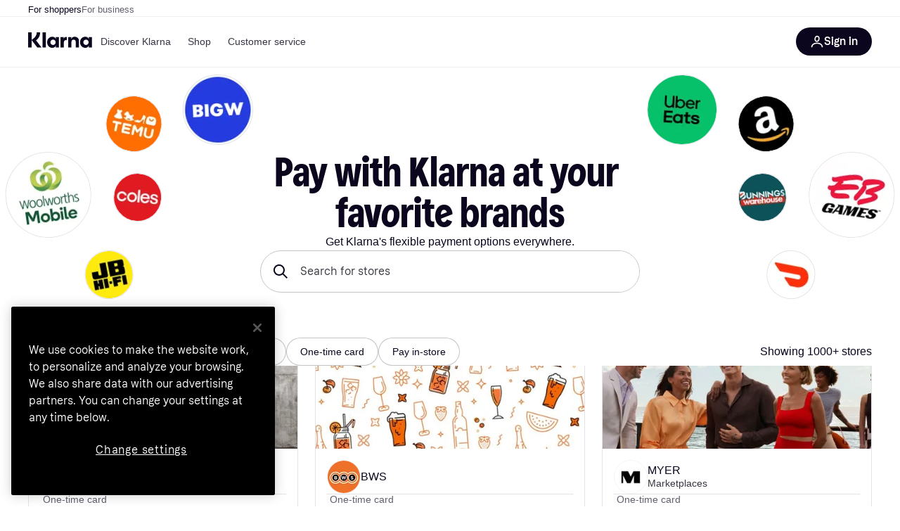

--- FILE ---
content_type: text/html; charset=utf-8
request_url: https://www.klarna.com/au/store/
body_size: 88917
content:
<!DOCTYPE html><html lang="en-AU" xmlns:fb="http://www.facebook.com/2008/fbml"><head>
<meta data-react-helmet="true" name="description" content="Access Klarna&#x27;s flexible payment options anywhere and unlock cashback rewards at top stores — exclusively in the Klarna app."/><meta data-react-helmet="true" name="robots" content="index, follow"/>
<title data-react-helmet="true">Shop at your favorite brands</title>
<link data-react-helmet="true" as="font" crossOrigin="" href="https://x.klarnacdn.net/ui/fonts/v1.5/KlarnaTitle-Bold.woff2" rel="preload" type="font/woff2"/><link data-react-helmet="true" as="font" crossOrigin="" href="https://x.klarnacdn.net/ui/fonts/v1.5/KlarnaText-Regular.woff2" rel="preload" type="font/woff2"/><link data-react-helmet="true" as="font" crossOrigin="" href="https://x.klarnacdn.net/ui/fonts/v1.5/KlarnaText-Italic.woff2" rel="preload" type="font/woff2"/><link data-react-helmet="true" as="font" crossOrigin="" href="https://x.klarnacdn.net/ui/fonts/v1.5/KlarnaText-Medium.woff2" rel="preload" type="font/woff2"/><link data-react-helmet="true" as="font" crossOrigin="" href="https://x.klarnacdn.net/ui/fonts/v1.5/KlarnaText-MediumItalic.woff2" rel="preload" type="font/woff2"/><link data-react-helmet="true" as="font" crossOrigin="" href="https://x.klarnacdn.net/ui/fonts/v1.5/KlarnaText-Bold.woff2" rel="preload" type="font/woff2"/><link data-react-helmet="true" as="font" crossOrigin="" href="https://x.klarnacdn.net/ui/fonts/v1.5/KlarnaText-BoldItalic.woff2" rel="preload" type="font/woff2"/><link data-react-helmet="true" rel="alternate" hrefLang="es-MX" href="https://www.klarna.com/mx/store/"/><link data-react-helmet="true" rel="alternate" hrefLang="es-ES" href="https://www.klarna.com/es/store/"/><link data-react-helmet="true" rel="alternate" hrefLang="hu-HU" href="https://www.klarna.com/hu/store/"/><link data-react-helmet="true" rel="alternate" hrefLang="el-GR" href="https://www.klarna.com/gr/store/"/><link data-react-helmet="true" rel="alternate" hrefLang="en-NZ" href="https://www.klarna.com/nz/store/"/><link data-react-helmet="true" rel="alternate" hrefLang="en-AU" href="https://www.klarna.com/au/store/"/><link data-react-helmet="true" rel="alternate" hrefLang="en-IE" href="https://www.klarna.com/ie/store/"/><link data-react-helmet="true" rel="alternate" hrefLang="pt-PT" href="https://www.klarna.com/pt/store/"/><link data-react-helmet="true" rel="alternate" hrefLang="fr-FR" href="https://www.klarna.com/fr/store/"/><link data-react-helmet="true" rel="alternate" hrefLang="pl-PL" href="https://www.klarna.com/pl/store/"/><link data-react-helmet="true" rel="alternate" hrefLang="cs-CZ" href="https://www.klarna.com/cz/store/"/><link data-react-helmet="true" rel="alternate" hrefLang="ro-RO" href="https://www.klarna.com/ro/store/"/><link data-react-helmet="true" rel="alternate" hrefLang="sk-SK" href="https://www.klarna.com/sk/store/"/><link data-react-helmet="true" rel="alternate" hrefLang="it-IT" href="https://www.klarna.com/it/store/"/><link data-react-helmet="true" rel="alternate" hrefLang="de-CH" href="https://www.klarna.com/ch/store/"/><link data-react-helmet="true" rel="alternate" hrefLang="nl-NL" href="https://www.klarna.com/nl/store/"/><link data-react-helmet="true" rel="alternate" hrefLang="fi-FI" href="https://www.klarna.com/fi/store/"/><link data-react-helmet="true" rel="alternate" hrefLang="de-AT" href="https://www.klarna.com/at/store/"/><link data-react-helmet="true" rel="alternate" hrefLang="de-DE" href="https://www.klarna.com/de/store/"/><link data-react-helmet="true" rel="alternate" hrefLang="en-US" href="https://www.klarna.com/us/store/"/><link data-react-helmet="true" rel="alternate" hrefLang="nb-NO" href="https://www.klarna.com/no/store/"/><link data-react-helmet="true" rel="alternate" hrefLang="en-CA" href="https://www.klarna.com/ca/store/"/><link data-react-helmet="true" rel="canonical" href="https://www.klarna.com/au/store/"/><meta content="width=device-width,initial-scale=1" name="viewport"/><meta content="yes" name="mobile-web-app-capable"/><meta content="yes" name="apple-mobile-web-app-capable"/><meta content="#ffffff" name="theme-color"/><meta content="#ffffff" name="msapplication-TileColor"/><meta content="https://owp.klarna.com/public/klarna/tileImage.png" name="msapplication-TileImage"/><link href="/favicon.ico" rel="icon" type="image/x-icon"/><link href="https://owp.klarna.com/public/klarna/appIcon.png" rel="apple-touch-icon"/><link href="/manifest.json" rel="manifest"/><link data-chunk="slots-klarnaFooter-KlarnaFooterOnVisible" rel="preload" as="style" href="https://owp.klarna.com/static/slots-klarnaFooter-KlarnaFooterOnVisible-6409dcb3.css" media="screen,print" charset="utf-8" nonce="79de29f7-eb7e-4862-bf65-7a75b36a15ee">
<link data-chunk="StoreDirectory" rel="preload" as="style" href="https://owp.klarna.com/static/StoreDirectory-bd5fec9a.css" media="screen,print" charset="utf-8" nonce="79de29f7-eb7e-4862-bf65-7a75b36a15ee">
<link data-chunk="apps-klarna-Layout" rel="preload" as="style" href="https://owp.klarna.com/static/apps-klarna-Layout-2d160a77.css" media="screen,print" charset="utf-8" nonce="79de29f7-eb7e-4862-bf65-7a75b36a15ee">
<link data-chunk="apps-klarna-routeConfigs-klarnaWithHomeAndStores-routeConfig" rel="preload" as="style" href="https://owp.klarna.com/static/86262-e771d97d.css" media="screen,print" charset="utf-8" nonce="79de29f7-eb7e-4862-bf65-7a75b36a15ee"><link crossorigin="" href="https://x.klarnacdn.net" rel="preconnect"/><link crossorigin="" href="https://images.ctfassets.net" rel="preconnect"/><link href="https://www.googletagmanager.com" rel="preconnect"/><link href="https://www.googleadservices.com" rel="preconnect"/><link href="https://www.google.com" rel="preconnect"/><link href="https://www.google-analytics.com" rel="preconnect"/><link href="https://googleads.g.doubleclick.net" rel="preconnect"/><link href="https://stats.g.doubleclick.net" rel="preconnect"/><link href="https://adservice.google.com" rel="preconnect"/><link href="https://ff.doubleclick.net" rel="preconnect"/><link href="https://securepubads.g.doubleclick.net" rel="preconnect"/><link href="https://pagead2.googlesyndication.com" rel="preconnect"/><link href="https://cdn.cookielaw.org" rel="preconnect"/><link data-chunk="apps-klarna-routeConfigs-klarnaWithHomeAndStores-routeConfig" rel="stylesheet" href="https://owp.klarna.com/static/86262-e771d97d.css" type="text/css" media="screen,print" charset="utf-8" nonce="79de29f7-eb7e-4862-bf65-7a75b36a15ee">
<link data-chunk="apps-klarna-Layout" rel="stylesheet" href="https://owp.klarna.com/static/apps-klarna-Layout-2d160a77.css" type="text/css" media="screen,print" charset="utf-8" nonce="79de29f7-eb7e-4862-bf65-7a75b36a15ee">
<link data-chunk="StoreDirectory" rel="stylesheet" href="https://owp.klarna.com/static/StoreDirectory-bd5fec9a.css" type="text/css" media="screen,print" charset="utf-8" nonce="79de29f7-eb7e-4862-bf65-7a75b36a15ee">
<link data-chunk="slots-klarnaFooter-KlarnaFooterOnVisible" rel="stylesheet" href="https://owp.klarna.com/static/slots-klarnaFooter-KlarnaFooterOnVisible-6409dcb3.css" type="text/css" media="screen,print" charset="utf-8" nonce="79de29f7-eb7e-4862-bf65-7a75b36a15ee"><style data-styled="true" data-styled-version="5.3.11">.iYIDDF path{fill:#0B051D;}/*!sc*/
.iYIDDF rect{fill:#0B051D;}/*!sc*/
.loKavp path{fill:white;}/*!sc*/
.loKavp rect{fill:white;}/*!sc*/
.jENgNh path{fill:currentColor;}/*!sc*/
.jENgNh rect{fill:currentColor;}/*!sc*/
data-styled.g6[id="sc-e8500097-0"]{content:"iYIDDF,loKavp,jENgNh,"}/*!sc*/
.gjROge{color:white;display:-webkit-inline-box;display:-webkit-inline-flex;display:-ms-inline-flexbox;display:inline-flex;font-family:"Klarna Text",Roboto,Arial,sans-serif;font-size:1rem;font-weight:500;line-height:105%;overflow-wrap:break-word;word-wrap:break-word;-webkit-letter-spacing:-0.003rem;-moz-letter-spacing:-0.003rem;-ms-letter-spacing:-0.003rem;letter-spacing:-0.003rem;}/*!sc*/
data-styled.g10[id="sc-5d25b439-0"]{content:"gjROge,"}/*!sc*/
.cwDkgC{display:-webkit-box;display:-webkit-flex;display:-ms-flexbox;display:flex;-webkit-align-items:center;-webkit-box-align:center;-ms-flex-align:center;align-items:center;-webkit-box-pack:center;-webkit-justify-content:center;-ms-flex-pack:center;justify-content:center;border:unset;padding:16px 24px;gap:10px;border-radius:999px;cursor:pointer;white-space:nowrap;-webkit-text-decoration:none;text-decoration:none;background-color:#0B051D;color:#FFFFFF;}/*!sc*/
@media (min-width:1024px){.cwDkgC{padding:11px 60px;}}/*!sc*/
.cwDkgC:active{background-size:100%;-webkit-transition:background 0s,-webkit-transform 300ms;-webkit-transition:background 0s,transform 300ms;transition:background 0s,transform 300ms;-webkit-transform:scale(0.95);-ms-transform:scale(0.95);transform:scale(0.95);}/*!sc*/
.cwDkgC:focus-visible{background-color:#2C2242;outline:none;box-shadow:0 0 0 3px #7b57d8;}/*!sc*/
.cwDkgC:hover{background-color:#2C2242;}/*!sc*/
.cwDkgC:focus-visible{background-color:#2C2242;}/*!sc*/
data-styled.g11[id="sc-5947690c-0"]{content:"cwDkgC,"}/*!sc*/
.tswXG{padding:10px 20px;}/*!sc*/
data-styled.g12[id="sc-8271fe82-0"]{content:"tswXG,"}/*!sc*/
@media (max-width:639px){.eElbcI{padding:10px;}.eElbcI [data-icon-button-descriptor='label']{display:none;}}/*!sc*/
data-styled.g13[id="sc-7b826dbd-0"]{content:"eElbcI,"}/*!sc*/
.ftOfBV{position:-webkit-sticky;position:sticky;z-index:1009;background-color:#fff;left:0;right:0;top:0;padding:0 16px;border-bottom:1px solid rgb(0,0,0,0.06);}/*!sc*/
@media (min-width:768px){.ftOfBV{padding:0 40px;}}/*!sc*/
data-styled.g14[id="sc-f5f1731f-0"]{content:"ftOfBV,"}/*!sc*/
.lffGMU{height:72px;}/*!sc*/
data-styled.g15[id="sc-f5f1731f-1"]{content:"lffGMU,"}/*!sc*/
.dwuJLo{display:-webkit-box;display:-webkit-flex;display:-ms-flexbox;display:flex;-webkit-flex-direction:row;-ms-flex-direction:row;flex-direction:row;-webkit-align-items:center;-webkit-box-align:center;-ms-flex-align:center;align-items:center;gap:48px;max-width:1680px;margin:0 auto;height:100%;}/*!sc*/
data-styled.g16[id="sc-f5f1731f-2"]{content:"dwuJLo,"}/*!sc*/
.gqVygx{display:-webkit-box;display:-webkit-flex;display:-ms-flexbox;display:flex;-webkit-align-items:center;-webkit-box-align:center;-ms-flex-align:center;align-items:center;gap:16px;}/*!sc*/
data-styled.g17[id="sc-f5f1731f-3"]{content:"gqVygx,"}/*!sc*/
.dYxYfS{background-color:rgba(14,14,22,0.44);position:fixed;top:0;left:0;right:0;bottom:0;pointer-events:none;z-index:1002;opacity:0;}/*!sc*/
data-styled.g18[id="sc-f5f1731f-4"]{content:"dYxYfS,"}/*!sc*/
.gROOya{display:none;z-index:1000;}/*!sc*/
@media (min-width:1024px){.gROOya{display:block;}}/*!sc*/
data-styled.g19[id="sc-f5f1731f-5"]{content:"gROOya,"}/*!sc*/
.kXnQTU{z-index:1002;-webkit-transition:opacity 200ms;transition:opacity 200ms;}/*!sc*/
@media (min-width:1024px){.kXnQTU{display:none;}}/*!sc*/
data-styled.g20[id="sc-f5f1731f-6"]{content:"kXnQTU,"}/*!sc*/
.eRjZKG{background:none;border:none;cursor:pointer;padding:0;margin:0;display:-webkit-box;display:-webkit-flex;display:-ms-flexbox;display:flex;-webkit-align-items:center;-webkit-box-align:center;-ms-flex-align:center;align-items:center;-webkit-box-pack:center;-webkit-justify-content:center;-ms-flex-pack:center;justify-content:center;height:40px;width:52px;background-color:#FFA8CD;border-radius:20px;color:initial;}/*!sc*/
@media (min-width:1024px){.eRjZKG{display:none;}}/*!sc*/
data-styled.g21[id="sc-f5f1731f-7"]{content:"eRjZKG,"}/*!sc*/
.jaGuxD{display:-webkit-box;display:-webkit-flex;display:-ms-flexbox;display:flex;-webkit-flex-direction:row;-ms-flex-direction:row;flex-direction:row;-webkit-align-items:center;-webkit-box-align:center;-ms-flex-align:center;align-items:center;-webkit-box-pack:end;-webkit-justify-content:flex-end;-ms-flex-pack:end;justify-content:flex-end;gap:32px;margin-left:auto;-webkit-box-flex:1;-webkit-flex-grow:1;-ms-flex-positive:1;flex-grow:1;}/*!sc*/
@media (min-width:1024px){.jaGuxD{-webkit-box-flex:0;-webkit-flex-grow:0;-ms-flex-positive:0;flex-grow:0;}}/*!sc*/
data-styled.g22[id="sc-f5f1731f-8"]{content:"jaGuxD,"}/*!sc*/
.yUlBI{display:-webkit-box;display:-webkit-flex;display:-ms-flexbox;display:flex;-webkit-flex-direction:row;-ms-flex-direction:row;flex-direction:row;gap:8px;-webkit-align-items:center;-webkit-box-align:center;-ms-flex-align:center;align-items:center;z-index:1;}/*!sc*/
data-styled.g25[id="sc-f5f1731f-11"]{content:"yUlBI,"}/*!sc*/
.iKnGky:focus-visible{outline:#7b57d8 auto 1px;}/*!sc*/
data-styled.g27[id="sc-71ad6693-0"]{content:"iKnGky,"}/*!sc*/
.iKLZGq{-webkit-align-items:center;-webkit-box-align:center;-ms-flex-align:center;align-items:center;background-color:transparent;border-radius:0;border:0;color:inherit;cursor:pointer;text-align:initial;margin:0;outline:0;padding:0;position:relative;-webkit-text-decoration:none;text-decoration:none;}/*!sc*/
data-styled.g28[id="sc-221f0a72-0"]{content:"iKLZGq,"}/*!sc*/
.kQnGCZ{background-color:transparent;border-radius:0;border:0;color:inherit;cursor:pointer;text-align:initial;margin:0;outline:0;padding:0;-webkit-text-decoration:none;text-decoration:none;}/*!sc*/
data-styled.g29[id="sc-d725c4ab-0"]{content:"kQnGCZ,"}/*!sc*/
.gPfdVJ{color:#0B051D;}/*!sc*/
.gPfdVJ:hover{-webkit-text-decoration:underline;text-decoration:underline;}/*!sc*/
.gPfdVJ:focus-visible{outline:#7b57d8 auto 1px;}/*!sc*/
data-styled.g30[id="sc-2fa43934-0"]{content:"gPfdVJ,"}/*!sc*/
.cEfXbS{color:#0B051D;cursor:default;font-family:inherit;font-size:inherit;-webkit-text-decoration:none;text-decoration:none;}/*!sc*/
.cEfXbS:focus-visible{outline:#7b57d8 auto 1px;}/*!sc*/
data-styled.g32[id="sc-2fa43934-2"]{content:"cEfXbS,"}/*!sc*/
.eoOujF{display:none;list-style:none;padding:0;margin:0;-webkit-flex-direction:row;-ms-flex-direction:row;flex-direction:row;overflow:auto;height:100%;-webkit-box-flex:1;-webkit-flex-grow:1;-ms-flex-positive:1;flex-grow:1;-webkit-align-items:center;-webkit-box-align:center;-ms-flex-align:center;align-items:center;}/*!sc*/
.eoOujF::-webkit-scrollbar{display:none;}/*!sc*/
@media (min-width:1024px){.eoOujF{display:-webkit-box;display:-webkit-flex;display:-ms-flexbox;display:flex;}}/*!sc*/
data-styled.g33[id="sc-f2c99058-0"]{content:"eoOujF,"}/*!sc*/
.IPVlU{visibility:hidden;position:absolute;}/*!sc*/
data-styled.g34[id="sc-f2c99058-1"]{content:"IPVlU,"}/*!sc*/
.eVABDo{position:relative;display:-webkit-box;display:-webkit-flex;display:-ms-flexbox;display:flex;line-height:16px;padding:8px 12px;text-wrap:nowrap;-webkit-align-items:center;-webkit-box-align:center;-ms-flex-align:center;align-items:center;-webkit-transition:color 200ms,background 200ms;transition:color 200ms,background 200ms;border-radius:20px;font-weight:500;background:none;color:#373544;}/*!sc*/
.eVABDo.eVABDo{cursor:pointer;font-size:14px;}/*!sc*/
.eVABDo:hover{-webkit-text-decoration:none;text-decoration:none;background:#E4E0F7;}/*!sc*/
data-styled.g35[id="sc-f2c99058-2"]{content:"eVABDo,"}/*!sc*/
.kdakLY{position:absolute;left:0;right:0;z-index:1000;opacity:0;pointer-events:none;}/*!sc*/
data-styled.g37[id="sc-f2c99058-4"]{content:"kdakLY,"}/*!sc*/
.icbHGf{position:fixed;display:-webkit-box;display:-webkit-flex;display:-ms-flexbox;display:flex;-webkit-flex-direction:column;-ms-flex-direction:column;flex-direction:column;top:0;left:0;bottom:0;background-color:#fff;padding:16px;-webkit-transform:translateY(0);-ms-transform:translateY(0);transform:translateY(0);-webkit-transition:-webkit-transform 200ms;-webkit-transition:transform 200ms;transition:transform 200ms;width:calc(100% - 32px);z-index:1010;overflow-y:auto;overflow-x:hidden;-webkit-transform:translateX(-100%);-ms-transform:translateX(-100%);transform:translateX(-100%);}/*!sc*/
@media (min-width:768px){.icbHGf{max-width:375px;padding:40px 40px;padding-bottom:0;}}/*!sc*/
@media (min-width:1024px){.icbHGf{display:none;}}/*!sc*/
data-styled.g64[id="sc-844e07fe-0"]{content:"icbHGf,"}/*!sc*/
.bqTJHE{display:-webkit-box;display:-webkit-flex;display:-ms-flexbox;display:flex;-webkit-align-items:center;-webkit-box-align:center;-ms-flex-align:center;align-items:center;-webkit-box-pack:center;-webkit-justify-content:center;-ms-flex-pack:center;justify-content:center;height:40px;width:52px;background-color:#FFA8CD;border-radius:20px;-webkit-align-self:flex-start;-ms-flex-item-align:start;align-self:flex-start;margin-bottom:32px;-webkit-flex-shrink:0;-ms-flex-negative:0;flex-shrink:0;}/*!sc*/
.bqTJHE:focus-visible{outline:#7b57d8 auto 1px;}/*!sc*/
data-styled.g72[id="sc-8435f1de-0"]{content:"bqTJHE,"}/*!sc*/
.hHCZgd{display:-webkit-box;display:-webkit-flex;display:-ms-flexbox;display:flex;position:relative;list-style:none;padding:0;-webkit-flex-direction:row;-ms-flex-direction:row;flex-direction:row;gap:16px;max-width:1680px;margin:0 auto -1px auto;z-index:1;height:0;-webkit-transition:0.4s;transition:0.4s;overflow:hidden;}/*!sc*/
@media (min-width:768px){.hHCZgd{height:24px;}.hHCZgd.collapsed{height:0;}}/*!sc*/
data-styled.g84[id="sc-dadaf772-0"]{content:"hHCZgd,"}/*!sc*/
.XYFJu{position:absolute;left:0;right:0;border-bottom:1px solid rgb(0,0,0,0.06);}/*!sc*/
@media (min-width:1024px){.XYFJu{display:-webkit-box;display:-webkit-flex;display:-ms-flexbox;display:flex;}}/*!sc*/
data-styled.g85[id="sc-dadaf772-1"]{content:"XYFJu,"}/*!sc*/
.iDGYmj{display:-webkit-box;display:-webkit-flex;display:-ms-flexbox;display:flex;}/*!sc*/
data-styled.g86[id="sc-dadaf772-2"]{content:"iDGYmj,"}/*!sc*/
.figyZg{color:#0B051D;font-size:13px;font-weight:500;padding:0;-webkit-transition:color 200ms;transition:color 200ms;height:100%;padding-top:4px;padding-bottom:3px;-webkit-text-decoration:none;text-decoration:none;}/*!sc*/
.figyZg:hover{color:#0B051D;}/*!sc*/
.figyZg:focus-visible{box-shadow:inset 0px 0px 0px 1px #7b57d8;}/*!sc*/
.mSNTt{color:#615F6D;font-size:13px;font-weight:400;padding:0;-webkit-transition:color 200ms;transition:color 200ms;height:100%;padding-top:4px;padding-bottom:3px;-webkit-text-decoration:none;text-decoration:none;}/*!sc*/
.mSNTt:hover{color:#0B051D;}/*!sc*/
.mSNTt:focus-visible{box-shadow:inset 0px 0px 0px 1px #7b57d8;}/*!sc*/
data-styled.g87[id="sc-dadaf772-3"]{content:"figyZg,mSNTt,"}/*!sc*/
</style></head><body><div id="root"><style>
          *, *::before, *::after {
            animation-play-state: paused !important;
          }
      </style><div><style data-emotion="css-global elaa8i">:root{--colors-bg-page:#FFFFFF;--colors-bg-plain:#FFFFFF;--colors-bg-container:#F8F7FA;--colors-bg-subtle:#F3F3F5;--colors-bg-neutral:#E2E2E7;--colors-bg-inverse:#0B051D;--colors-bg-accent:#7039E2;--colors-bg-negative:#AE1D1D;--colors-bg-warning:#FBC64D;--colors-bg-positive:#046234;--colors-bg-brand:#FFA8CD;--colors-text-default:#0B051D;--colors-text-body:#282636;--colors-text-subtle:#504F5F;--colors-text-disabled:#96959F;--colors-text-placeholder:#96959F;--colors-text-inverse:#F9F8F5;--colors-text-accent:#582FB4;--colors-text-accent-heading:#7039E2;--colors-text-negative:#931414;--colors-text-negative-heading:#DC2B2B;--colors-text-warning:#664600;--colors-text-warning-heading:#885F00;--colors-text-positive:#046234;--colors-text-positive-heading:#06884A;--colors-text-link:#1F4DA3;--colors-border-default:#E2E2E7;--colors-border-neutral:#C4C3CA;--colors-border-active:#0B051D;--colors-border-negative:#AE1D1D;--colors-border-warning:#885F00;--colors-border-positive:#06884A;--colors-btn-primary:#0B051D;--colors-btn-secondary:#F3F3F5;--colors-btn-tertiary:#FFFFFF;--colors-btn-ghost:rgba(255, 255, 255, 0);--colors-btn-brand:#FFA8CD;--colors-btn-danger:#AE1D1D;--colors-btn-disabled:#F3F3F5;--colors-btn-idle:#C4C3CA;--colors-badge-strong:#000000;--colors-badge-pop:#CFF066;--colors-badge-brand:#FFA8CD;--colors-badge-accent:#7B57D8;--colors-badge-accent-inverse:#E4E0F7;--colors-badge-positive:#06884A;--colors-badge-positive-inverse:#8AEFB1;--colors-badge-negative:#AE1D1D;--colors-badge-negative-inverse:#FF8686;--colors-badge-warning:#AD7C00;--colors-badge-warning-inverse:#FFD987;--colors-overlay-hover-default:rgba(0, 0, 0, 0.04);--colors-overlay-hover-inverse:rgba(255, 255, 255, 0.12);--colors-overlay-press-default:rgba(0, 0, 0, 0.08);--colors-overlay-press-inverse:rgba(255, 255, 255, 0.16);--colors-overlay-fadeout:rgba(255, 255, 255, 0.56);--colors-overlay-dialog:rgba(0, 0, 0, 0.16);--colors-overlay-image-subtle:rgba(102, 102, 153, 0.05);--colors-overlay-image-darken:rgba(0, 0, 0, 0.24);--colors-overlay-border-subtle:rgba(11, 5, 29, 0.12);--colors-overlay-shimmer:#FFFFFF;--colors-data-strong:#000000;--colors-data-neutral:#96959F;--colors-data-pop:#AAD336;--colors-data-positive:#0EAA5D;--colors-data-negative:#DC2B2B;--colors-data-warning:#DFA200;--colors-data-1:#E57DAF;--colors-data-2:#7039E2;--colors-data-3:#379FAA;--colors-data-4:#CF7F3E;--colors-data-5:#A03DB3;--colors-data-6:#3F7FDC;--colors-data-7:#1A6773;--colors-data-8:#AC4A85;--colors-data-9:#3D2A70;--colors-data-10:#1F4DA3;--colors-data-11:#984E22;--colors-data-12:#65117D;--colors-klarna-pink:#FFA8CD;--colors-klarna-eggplant:#2C2242;--colors-klarna-black:#0B051D;--colors-klarna-balloon:#B798BE;--colors-klarna-off-white:#F9F8F5;--colors-klarna-herring:#E4E3DF;--colors-klarna-sticky-note:#E6FFA9;--colors-transparent:rgba(255, 255, 255, 0);--fonts-font-system:-apple-system,BlinkMacSystemFont,"Segoe UI",Roboto,Arial,sans-serif;--fonts-font-monospace:monospace,-apple-system,BlinkMacSystemFont,"Segoe UI",Roboto,Arial,sans-serif;--fonts-font-brand-title:Klarna Title,-apple-system,BlinkMacSystemFont,"Segoe UI",Roboto,Arial,sans-serif;--fonts-font-brand-text:Klarna Text,-apple-system,BlinkMacSystemFont,"Segoe UI",Roboto,Arial,sans-serif;--textSizes-display-mobile-s:2rem;--textSizes-display-desktop-s:2.5rem;--textSizes-display-mobile-m:2.5rem;--textSizes-display-desktop-m:3.25rem;--textSizes-display-mobile-l:3.25rem;--textSizes-display-desktop-l:4rem;--textSizes-display-mobile-xl:4.25rem;--textSizes-display-desktop-xl:5.25rem;--textSizes-heading-mobile-s:1.25rem;--textSizes-heading-desktop-s:1.5rem;--textSizes-heading-mobile-m:1.75rem;--textSizes-heading-desktop-m:2rem;--textSizes-heading-mobile-l:2.5rem;--textSizes-heading-desktop-l:2.75rem;--textSizes-heading-mobile-xl:2.75rem;--textSizes-heading-desktop-xl:3.25rem;--textSizes-text-mobile-xs:0.75rem;--textSizes-text-desktop-xs:0.75rem;--textSizes-text-mobile-s:0.875rem;--textSizes-text-desktop-s:0.875rem;--textSizes-text-mobile-m:1rem;--textSizes-text-desktop-m:1rem;--textSizes-text-mobile-l:1.125rem;--textSizes-text-desktop-l:1.25rem;--lineHeights-display-mobile-s:2rem;--lineHeights-display-desktop-s:2.5rem;--lineHeights-display-mobile-m:2.5rem;--lineHeights-display-desktop-m:2.75rem;--lineHeights-display-mobile-l:3rem;--lineHeights-display-desktop-l:3.5rem;--lineHeights-display-mobile-xl:3.5rem;--lineHeights-display-desktop-xl:4.5rem;--lineHeights-heading-mobile-s:1.5rem;--lineHeights-heading-desktop-s:2rem;--lineHeights-heading-mobile-m:2rem;--lineHeights-heading-desktop-m:2.5rem;--lineHeights-heading-mobile-l:2.5rem;--lineHeights-heading-desktop-l:3rem;--lineHeights-heading-mobile-xl:3rem;--lineHeights-heading-desktop-xl:3.5rem;--lineHeights-body-mobile-xs:1rem;--lineHeights-body-desktop-xs:1rem;--lineHeights-body-mobile-s:1.25rem;--lineHeights-body-desktop-s:1.25rem;--lineHeights-body-mobile-m:1.5rem;--lineHeights-body-desktop-m:1.5rem;--lineHeights-body-mobile-l:1.5rem;--lineHeights-body-desktop-l:1.75rem;--lineHeights-label-mobile-xs:0.75rem;--lineHeights-label-desktop-xs:0.75rem;--lineHeights-label-mobile-s:1rem;--lineHeights-label-desktop-s:1rem;--lineHeights-label-mobile-m:1.25rem;--lineHeights-label-desktop-m:1.25rem;--lineHeights-label-mobile-l:1.25rem;--lineHeights-label-desktop-l:1.5rem;--radiuses-radius-4:4px;--radiuses-radius-8:8px;--radiuses-radius-12:12px;--radiuses-radius-16:16px;--radiuses-radius-24:24px;--radiuses-radius-32:32px;--radiuses-radius-round:99999px;--shadows-shadow-s:0px 2px 4px 0px rgba(0, 0, 0, 0.1);--shadows-shadow-m:0px 6px 12px 0px rgba(0, 0, 0, 0.1);--shadows-shadow-l:0px 12px 24px 0px rgba(0, 0, 0, 0.1);--spaces-space-4:4px;--spaces-space-8:8px;--spaces-space-12:12px;--spaces-space-16:16px;--spaces-space-24:24px;--spaces-space-32:32px;--spaces-space-40:40px;--spaces-space-48:48px;--spaces-space-64:64px;--spaces-space-80:80px;--weights-normal:400;--weights-medium:500;--weights-bold:700;}</style><style data-emotion="css-global 1fh6v4g">body{font-family:var(--fonts-font-system);color:var(--colors-text-default);line-height:var(--lineHeights-label-desktop-m);font-size:var(--textSizes-text-desktop-m);}body *:focus-visible:not(input, textarea):not(.klarna-ui-focus-wrapper *),body input[type="checkbox"]:focus-visible:not(.klarna-ui-focus-wrapper *),body input[type="radio"]:focus-visible:not(.klarna-ui-focus-wrapper *),body .klarna-ui-focus-wrapper:focus-within:has(:focus-visible){outline:2px solid var(--colors-border-active);outline-offset:2px;}</style><style data-emotion="css 1obf64m">.css-1obf64m{display:contents;}</style><div class="css-1obf64m"><style data-emotion="pr-global gcxk1a">:root{--brand10:#EFECFF;--brand20:#E4E0F7;--brand30:#D9C2FB;--brand40:#AA89F2;--brand50:#7B57D8;--brand60:#7039E2;--brand70:#5C32B8;--brand80:#3D2A70;--brand90:#2C2242;--brand100:#0B051D;--primaryActionBase:#0B051D;--primary-action-base:#0B051D;--primaryActionHover:#28272E;--primary-action-hover:#28272E;--primaryActionActive:#0B051D;--primary-action-active:#0B051D;--primaryActionDisabled:#E2E2E7;--primary-action-disabled:#E2E2E7;--cta10:#FFD0E2;--cta20:#FFD0E2;--cta30:#FFA8CD;--cta40:#FFD0E2;--cta60:#FFA8CD;--cta80:#E27EAC;--cta100:#E27EAC;--content0:#ffffff;--content10:#feede2;--content20:#f3d5d0;--content40:#e2beb7;--content60:#bc627b;--content80:#910737;--content90:#3d0f1f;--headingContent:#282b30;--heading-content:#282b30;--positive10:#CCF9D4;--positive20:#A8F3B7;--positive30:#88DBA5;--positive40:#48A77B;--positive50:#287E59;--positive60:#136E43;--positive70:#1A5B33;--positive80:#014822;--positive90:#00331D;--positive100:#00331D;--warning10:#F9F0AA;--warning20:#F0E788;--warning30:#DBCA6E;--warning40:#A79542;--warning50:#7C7027;--warning60:#6D621D;--warning70:#554C14;--warning80:#423900;--warning90:#423900;--warning100:#423900;--negative10:#FFE9E9;--negative20:#FDE2E2;--negative30:#F5BECA;--negative40:#E47B93;--negative50:#B94966;--negative60:#B62454;--negative70:#942546;--negative80:#6A152F;--negative90:#500D22;--negative100:#500D22;--grayscale0:#FFFFFF;--grayscale10:#F3F3F5;--grayscale20:#E2E2E7;--grayscale30:#C4C3CA;--grayscale40:#96959F;--grayscale50:#706E7B;--grayscale60:#615F6D;--grayscale80:#37363F;--grayscale90:#28272E;--grayscale100:#0B051D;--saleText:#e61919;--sale-text:#e61919;--saleBackground:#ffcfcf;--sale-background:#ffcfcf;--sponsored10:#f5f6f5;--sponsored20:#d0dad4;--sponsored60:#2e5e40;--sponsored80:#2e5d40;--supportPrimary10:#EFECFF;--support-primary10:#EFECFF;--supportPrimary20:#E4E0F7;--support-primary20:#E4E0F7;--supportPrimary30:#D9C2FB;--support-primary30:#D9C2FB;--supportPrimary40:#AA89F2;--support-primary40:#AA89F2;--supportPrimary50:#7B57D8;--support-primary50:#7B57D8;--supportPrimary60:#7039E2;--support-primary60:#7039E2;--supportPrimary70:#5C32B8;--support-primary70:#5C32B8;--supportPrimary80:#3D2A70;--support-primary80:#3D2A70;--supportPrimary90:#2C2242;--support-primary90:#2C2242;--supportPrimary100:#0B051D;--support-primary100:#0B051D;--supportSecondary10:#CCF9D4;--support-secondary10:#CCF9D4;--supportSecondary20:#A8F3B7;--support-secondary20:#A8F3B7;--supportSecondary30:#88DBA5;--support-secondary30:#88DBA5;--supportSecondary40:#48A77B;--support-secondary40:#48A77B;--supportSecondary60:#136E43;--support-secondary60:#136E43;--supportSecondary80:#014822;--support-secondary80:#014822;--supportSecondary100:#00331D;--support-secondary100:#00331D;--info:#7039E2;--info10:#EFECFF;--info20:#E4E0F7;--info30:#D9C2FB;--info40:#AA89F2;--info60:#7039E2;--info80:#3D2A70;--info100:#0B051D;--balloon35:#B798BE;--border10:#F3F3F5;--border20:#E2E2E7;--border40:#C4C3CA;--border60:#615F6D;--border95:#1D192A;--border100:#0B051D;--stickynote10:#E6FFA9;--stickynote20:#CFF066;--stickynote30:#AAD336;--herring20:#E4E3DF;--offwhite:#F9F8F5;--inputDecoration:#C4C3CA;--input-decoration:#C4C3CA;--inputDecorationActive:#0B051D;--input-decoration-active:#0B051D;--inputPlaceholder:#37363F;--input-placeholder:#37363F;--inputBackground:#FFFFFF;--input-background:#FFFFFF;--inputBackgroundDisabled:#E2E2E7;--input-background-disabled:#E2E2E7;--inputDecorationSecondary:#E2E2E7;--input-decoration-secondary:#E2E2E7;--inputDecorationSecondaryActive:#C4C3CA;--input-decoration-secondary-active:#C4C3CA;--ribonDefaultText:#0B051D;--ribbon-default-text:#0B051D;--ribonDefaultBackground:#E4E0F7;--ribbon-default-background:#E4E3DF;--ribbonSaleText:#B62454;--ribbon-sale-text:#B62454;--ribbonSaleBackground:#FDE2E2;--ribbon-sale-background:#FDE2E2;--ribbonRankText:#0B051D;--ribbon-rank-text:#0B051D;--ribbonRankBackground:#E4E0F7;--ribbon-rank-background:#E4E0F7;--ribbonTrendingText:#0B051D;--ribbon-trending-text:#0B051D;--ribbonTrendingBackground:#E4E0F7;--ribbon-trending-background:#E4E0F7;--ribbonPopularText:#0B051D;--ribbon-popular-text:#0B051D;--ribbonPopularBackground:#E4E0F7;--ribbon-popular-background:#E4E0F7;--ribbonWatchedText:#0B051D;--ribbon-watched-text:#0B051D;--ribbonWatchedBackground:#E6FFA9;--ribbon-watched-background:#E6FFA9;--ribbonForeignStoreText:#37363F;--ribbon-foreign-store-text:#37363F;--ribbonForeignStoreBackground:#F3F3F5;--ribbon-foreign-store-background:#F3F3F5;--ribbonTestText:#FFFFFF;--ribbon-test-text:#FFFFFF;--ribbonTestBackground:#0B051D;--ribbon-test-background:#0B051D;--ribbonInStockText:#00331D;--ribbon-in-stock-text:#00331D;--ribbonInStockBackground:#A8F3B7;--ribbon-in-stock-background:#A8F3B7;--ribbonOutOfStockText:#500D22;--ribbon-out-of-stock-text:#500D22;--ribbonOutOfStockBackground:#FDE2E2;--ribbon-out-of-stock-background:#FDE2E2;--ribbonUnknownStockText:#37363F;--ribbon-unknown-stock-text:#37363F;--ribbonUnknownStockBackground:#F3F3F5;--ribbon-unknown-stock-background:#F3F3F5;--brand:#0B051D;--cta:#E27EAC;--positive:#48A77B;--warning:#A79542;--negative:#B62454;--border:#E2E2E7;--illustrationBackground:#0B051D;--illustration-background:#0B051D;--illustrationHighlight:#FFFFFF;--illustration-highlight:#FFFFFF;--linkPrimary:#0B051D;--link-primary:#0B051D;--linkPrimaryHover:inherit;--link-primary-hover:inherit;--textPrimary:#0B051D;--text-primary:#0B051D;--textSecondary:#37363F;--text-secondary:#37363F;--textTertiary:#a1a8b3;--text-tertiary:#a1a8b3;--textDisabled:#96959F;--text-disabled:#96959F;--textOnBackground:#FFFFFF;--text-on-background:#FFFFFF;--textInverse:#FFFFFF;--text-inverse:#FFFFFF;--textContentPrimary:#282b30;--text-content-primary:#282b30;--textContentSecondary:#5b6370;--text-content-secondary:#5b6370;--textCta:#0B051D;--text-cta:#0B051D;--buttonBackgroundSecondary:#F3F3F5;--button-background-secondary:#F3F3F5;--buttonBackgroundSecondaryHover:#E2E2E7;--button-background-secondary-hover:#E2E2E7;--overlayPrimary:rgba(52, 52, 52, 0.7);--overlay-primary:rgba(52, 52, 52, 0.7);--overlaySecondary:rgba(255, 255, 255, 0.5);--overlay-secondary:rgba(255, 255, 255, 0.5);--overlayContent:rgba(51, 53, 54, 0.04);--overlay-content:rgba(51, 53, 54, 0.04);--overlayImage:rgba(102, 102, 153, 0.05);--overlay-image:rgba(102, 102, 153, 0.05);--overlayWatched:rgba(77, 150, 105, 0.05);--overlay-watched:rgba(77, 150, 105, 0.05);--overlaySale:rgba(215, 24, 24, 0.05);--overlay-sale:rgba(215, 24, 24, 0.05);--overlayTrending:rgba(19, 121, 212, 0.05);--overlay-trending:rgba(19, 121, 212, 0.05);--overlayNewProduct:rgba(19, 121, 212, 0.05);--overlay-new-product:rgba(19, 121, 212, 0.05);--overlayContentImage:#52031e;--overlay-content-image:#52031e;--ratingText:#fefefe;--rating-text:#fefefe;--ratingBackground:#0B051D;--rating-background:#0B051D;--ratingEmpty:#C4C3CA;--rating-empty:#C4C3CA;--shadowPrimary:none;--shadow-primary:none;--shadowSecondary:none;--shadow-secondary:none;--headerLogo:#0B051D;--header-logo:#0B051D;--headerIcon:#0B051D;--header-icon:#0B051D;--headerLink:#0B051D;--header-link:#0B051D;--headerLinkHover:#37363F;--header-link-hover:#37363F;--headerLinkActive:#0B051D;--header-link-active:#0B051D;--headerBorder:#ebeff5;--header-border:#ebeff5;--headerBackground:#fefefe;--header-background:#fefefe;--footerBackground:#0B051D;--footer-background:#0B051D;--footerHeading:#FFFFFF;--footer-heading:#FFFFFF;--footerLogo:#FFFFFF;--footer-logo:#FFFFFF;--footerTopContentBackground:#0B051D;--footer-top-content-background:#0B051D;--footerTopContentHeading:#FFFFFF;--footer-top-content-heading:#FFFFFF;--footerTopContentText:#FFFFFF;--footer-top-content-text:#FFFFFF;--focus:#7B57D8;--frameBackgroundHover:#f1f1f1;--frame-background-hover:#f1f1f1;--frameBackgroundPressed:#e2e2e2;--frame-background-pressed:#e2e2e2;--backgroundPage:#FFFFFF;--background-page:#FFFFFF;--backgroundPrimary:#FFFFFF;--background-primary:#FFFFFF;--backgroundPrimaryHover:#F3F3F5;--background-primary-hover:#F3F3F5;--backgroundSecondary:#F3F3F5;--background-secondary:#F3F3F5;--backgroundSecondaryHover:#E2E2E7;--background-secondary-hover:#E2E2E7;--backgroundInverse:#0B051D;--background-inverse:#0B051D;--backgroundContentPrimary:#FFFFFF;--background-content-primary:#FFFFFF;--backgroundContentPrimaryHover:#F3F3F5;--background-content-primary-hover:#F3F3F5;--backgroundContentSecondary:#F3F3F5;--background-content-secondary:#F3F3F5;--backgroundContentSecondaryHover:#E2E2E7;--background-content-secondary-hover:#E2E2E7;--backgroundLoading1:#F3F3F5;--background-loading1:#F3F3F5;--backgroundLoading2:#E2E2E7;--background-loading2:#E2E2E7;--backgroundTertiary:#C4C3CA;--background-tertiary:#C4C3CA;--backgroundTertiaryHover:#96959F;--background-tertiary-hover:#96959F;--text-size-xs:0.75rem;--text-size-s:0.875rem;--text-size-m:1rem;--text-size-l:1.25rem;--text-size-xl:1.625rem;--text-lh-xxs:14px;--text-lh-xs:18px;--text-lh-s:20px;--text-lh-m:24px;--text-lh-l:32px;--text-lh-xl:36px;--heading-size-xxs:0.875rem;--heading-size-xs:1rem;--heading-size-s:1.25rem;--heading-size-m:1.625rem;--heading-size-l:2rem;--heading-size-xl:2.5625rem;--heading-size-xxl:3.25rem;--heading-lh-xxs:18px;--heading-lh-xs:22px;--heading-lh-s:26px;--heading-lh-m:32px;--heading-lh-l:36px;--heading-lh-xl:42px;--heading-lh-xxl:52px;--weight-normal:400;--weight-medium:500;--weight-bold:500;--weight-heavy:700;--font-normal:Klarna Text;--font-medium:Klarna Text;--font-bold:Klarna Text;--font-heavy:Klarna Text;--heading-font-normal:Klarna Text;--heading-font-medium:Klarna Text;--heading-font-bold:Klarna Text;--heading-font-heavy:Klarna Text;--radius-xs:2px;--radius-s:4px;--radius-sm:8px;--radius-m:12px;--radius-l:16px;--radius-xl:24px;--radius-xxl:32px;}</style><style data-emotion="pr-global ka8ec4">:root{--brand10:#EFECFF;--brand20:#E4E0F7;--brand30:#D9C2FB;--brand40:#AA89F2;--brand50:#7B57D8;--brand60:#7039E2;--brand70:#5C32B8;--brand80:#3D2A70;--brand90:#2C2242;--brand100:#0B051D;--primaryActionBase:#0B051D;--primary-action-base:#0B051D;--primaryActionHover:#28272E;--primary-action-hover:#28272E;--primaryActionActive:#0B051D;--primary-action-active:#0B051D;--primaryActionDisabled:#E2E2E7;--primary-action-disabled:#E2E2E7;--cta10:#FFD0E2;--cta20:#FFD0E2;--cta40:#FFD0E2;--cta60:#FFA8CD;--cta80:#E27EAC;--cta100:#E27EAC;--positive10:#CCF9D4;--positive20:#A8F3B7;--positive40:#48A77B;--positive60:#136E43;--positive80:#014822;--positive100:#00331D;--warning10:#F9F0AA;--warning20:#F0E788;--warning40:#A79542;--warning60:#6D621D;--warning80:#423900;--warning100:#423900;--negative10:#FFE9E9;--negative20:#FDE2E2;--negative40:#E47B93;--negative60:#B62454;--negative80:#6A152F;--negative100:#500D22;--grayscale0:#FFFFFF;--grayscale10:#F3F3F5;--grayscale20:#E2E2E7;--grayscale30:#C4C3CA;--grayscale40:#96959F;--grayscale50:#706E7B;--grayscale60:#615F6D;--grayscale80:#37363F;--grayscale90:#28272E;--grayscale100:#0B051D;--supportPrimary10:#EFECFF;--supportPrimary20:#E4E0F7;--supportPrimary40:#AA89F2;--supportPrimary60:#7039E2;--supportPrimary80:#3D2A70;--supportPrimary100:#0B051D;--supportSecondary10:#CCF9D4;--supportSecondary20:#A8F3B7;--supportSecondary40:#48A77B;--supportSecondary60:#136E43;--supportSecondary80:#014822;--supportSecondary100:#00331D;--info10:#EFECFF;--info20:#E4E0F7;--info40:#AA89F2;--info60:#7039E2;--info80:#3D2A70;--info100:#0B051D;--border20:#E2E2E7;--border40:#C4C3CA;--border60:#615F6D;--border100:#0B051D;--inputDecoration:#C4C3CA;--input-decoration:#C4C3CA;--inputDecorationActive:#0B051D;--input-decoration-active:#0B051D;--inputPlaceholder:#37363F;--input-placeholder:#37363F;--inputBackground:#FFFFFF;--input-background:#FFFFFF;--inputBackgroundDisabled:#E2E2E7;--input-background-disabled:#E2E2E7;--inputDecorationSecondary:#E2E2E7;--input-decoration-secondary:#E2E2E7;--inputDecorationSecondaryActive:#C4C3CA;--input-decoration-secondary-active:#C4C3CA;--ribbon-default-text:#0B051D;--ribbon-default-background:#E4E3DF;--ribbon-sale-text:#0B051D;--ribbon-sale-background:#FCD3D3;--ribbon-rank-text:#0B051D;--ribbon-rank-background:#E4E0F7;--ribbon-trending-text:#0B051D;--ribbon-trending-background:#E4E0F7;--ribbon-popular-text:#0B051D;--ribbon-popular-background:#E4E0F7;--ribbon-watched-text:#0B051D;--ribbon-watched-background:#E6FFA9;--ribbon-foreign-store-text:#37363F;--ribbon-foreign-store-background:#F3F3F5;--ribbon-test-text:#FFFFFF;--ribbon-test-background:#0B051D;--ribbon-in-stock-text:#00331D;--ribbon-in-stock-background:#A8F3B7;--ribbon-out-of-stock-text:#500D22;--ribbon-out-of-stock-background:#FDE2E2;--ribbon-unknown-stock-text:#37363F;--ribbon-unknown-stock-background:#F3F3F5;--brand:#0B051D;--cta:#E27EAC;--positive:#48A77B;--warning:#A79542;--negative:#B62454;--border:#E2E2E7;--info:#7039E2;--illustration-background:#0B051D;--illustration-highlight:#FFFFFF;--link-primary:#0B051D;--link-primary-hover:inherit;--text-primary:#0B051D;--text-secondary:#37363F;--text-cta:#0B051D;--text-disabled:#96959F;--text-on-background:#FFFFFF;--text-inverse:#FFFFFF;--button-background-secondary:#F3F3F5;--button-background-secondary-hover:#E2E2E7;--overlay-primary:rgba(52, 52, 52, 0.7);--overlay-secondary:rgba(255, 255, 255, 0.5);--overlay-content:rgba(51, 53, 54, 0.04);--overlay-image:rgba(102, 102, 153, 0.05);--rating-empty:#C4C3CA;--rating-background:#0B051D;--shadow-primary:none;--shadow-secondary:none;--header-logo:#0B051D;--header-icon:#0B051D;--header-link:#0B051D;--header-link-hover:#37363F;--header-link-active:#0B051D;--footer-background:#0B051D;--footer-heading:#FFFFFF;--footer-logo:#FFFFFF;--footer-top-content-background:#0B051D;--footer-top-content-heading:#FFFFFF;--footer-top-content-text:#FFFFFF;--focus:#7B57D8;--frame-background-hover:#f1f1f1;--frame-background-pressed:#e2e2e2;--background-page:#FFFFFF;--background-primary:#FFFFFF;--background-primary-hover:#F3F3F5;--background-secondary:#F3F3F5;--background-secondary-hover:#E2E2E7;--background-inverse:#0B051D;--background-content-primary:#FFFFFF;--background-content-primary-hover:#F3F3F5;--background-content-secondary:#F3F3F5;--background-content-secondary-hover:#E2E2E7;--background-loading1:#F3F3F5;--background-loading2:#E2E2E7;--background-tertiary:#C4C3CA;--background-tertiary-hover:#96959F;--text-tertiary:var(--grayscale60);--heading-content:var(--grayscale100);--text-content-primary:var(--text-primary);--text-content-secondary:var(--text-secondary);--rating-text:var(--text-on-background);--header-background:var(--grayscale0);--header-border:var(--border20);--text-size-xs:0.75rem;--text-size-s:0.875rem;--text-size-m:1rem;--text-size-l:1.25rem;--text-size-xl:1.625rem;--heading-size-xxs:0.875rem;--heading-size-xs:1rem;--heading-size-s:1.25rem;--heading-size-m:1.625rem;--heading-size-l:2rem;--heading-size-xl:2.5625rem;--heading-size-xxl:3.25rem;--weight-normal:400;--weight-medium:500;--weight-bold:500;--weight-heavy:700;--font-normal:Klarna Text;--font-medium:Klarna Text;--font-bold:Klarna Text;--font-heavy:Klarna Text;--heading-font-normal:Klarna Title;--heading-font-medium:Klarna Title;--heading-font-bold:Klarna Title;--heading-font-heavy:Klarna Title;}</style><div class="D6qLxYJoO6"><div id="announcement"></div><style data-emotion="pr jmyrhm">.pr-jmyrhm{position:-webkit-sticky;position:sticky;display:flex;flex-direction:column;flex-shrink:0;z-index:700;inset:0;}</style><div class="pr-jmyrhm"><div class="sc-f5f1731f-4 sc-f5f1731f-6 dYxYfS kXnQTU"></div><div class="sc-f5f1731f-4 sc-f5f1731f-5 dYxYfS gROOya"></div><div class="sc-f5f1731f-0 ftOfBV"><ul class="sc-dadaf772-0 hHCZgd"><li class="sc-dadaf772-2 iDGYmj"><a class="sc-d725c4ab-0 kQnGCZ sc-dadaf772-3 figyZg" href="/au/" data-discover="true">For shoppers</a></li><li class="sc-dadaf772-2 iDGYmj"><a href="/international/enterprise/" class="sc-d725c4ab-0 kQnGCZ sc-dadaf772-3 mSNTt">For business</a></li></ul><div class="sc-dadaf772-1 XYFJu"></div><header class="sc-f5f1731f-1 lffGMU"><nav class="sc-f5f1731f-2 dwuJLo"><div class="sc-f5f1731f-3 gqVygx"><button class="sc-f5f1731f-7 eRjZKG"><svg class="sc-e8500097-0 iYIDDF" xmlns="http://www.w3.org/2000/svg" width="20" height="20" viewBox="0 0 20 20" fill="none"><path fill-rule="evenodd" clip-rule="evenodd" d="M20 4.99902H0V2.99902H20V4.99902ZM20 17H0V15H20V17ZM20 11H0V9.00002H20V11Z" fill="#E2E9FB"></path></svg></button><a href="https://www.klarna.com/au/" class="sc-71ad6693-0 iKnGky"><svg class="sc-e8500097-0 iYIDDF" width="91" height="22" viewBox="0 0 91 22" fill="none" xmlns="http://www.w3.org/2000/svg"><path d="M82.2782 17.9579C80.1693 17.9579 78.5256 16.23 78.5256 14.1318C78.5256 12.0337 80.1693 10.3057 82.2782 10.3057C84.3871 10.3057 86.0308 12.0337 86.0308 14.1318C86.0308 16.23 84.3871 17.9579 82.2782 17.9579ZM81.2238 22C83.0225 22 85.3176 21.3212 86.5891 18.6676L86.7131 18.7293C86.1549 20.1795 86.1549 21.0435 86.1549 21.2595V21.5989H90.6828V6.6648H86.1549V7.00421C86.1549 7.2202 86.1549 8.08415 86.7131 9.53436L86.5891 9.59607C85.3176 6.9425 83.0225 6.26367 81.2238 6.26367C76.9129 6.26367 73.8736 9.65778 73.8736 14.1318C73.8736 18.6059 76.9129 22 81.2238 22ZM65.9963 6.26367C63.9494 6.26367 62.3367 6.97335 61.0341 9.59607L60.9101 9.53436C61.4683 8.08415 61.4683 7.2202 61.4683 7.00421V6.6648H56.9404V21.5989H61.5924V13.7307C61.5924 11.6634 62.8019 10.3675 64.7557 10.3675C66.7096 10.3675 67.671 11.4783 67.671 13.6999V21.5989H72.323V12.0954C72.323 8.70126 69.6558 6.26367 65.9963 6.26367ZM50.2105 9.59607L50.0864 9.53436C50.6447 8.08415 50.6447 7.2202 50.6447 7.00421V6.6648H46.1168V21.5989H50.7687L50.7998 14.4095C50.7998 12.3114 51.9162 11.0463 53.746 11.0463C54.2422 11.0463 54.6454 11.108 55.1106 11.2314V6.6648C53.0637 6.23282 51.2339 7.00421 50.2105 9.59607ZM35.4172 17.9579C33.3083 17.9579 31.6646 16.23 31.6646 14.1318C31.6646 12.0337 33.3083 10.3057 35.4172 10.3057C37.5261 10.3057 39.1698 12.0337 39.1698 14.1318C39.1698 16.23 37.5261 17.9579 35.4172 17.9579ZM34.3627 22C36.1615 22 38.4565 21.3212 39.728 18.6676L39.8521 18.7293C39.2938 20.1795 39.2938 21.0435 39.2938 21.2595V21.5989H43.8218V6.6648H39.2938V7.00421C39.2938 7.2202 39.2938 8.08415 39.8521 9.53436L39.728 9.59607C38.4565 6.9425 36.1615 6.26367 34.3627 6.26367C30.0519 6.26367 27.0126 9.65778 27.0126 14.1318C27.0126 18.6059 30.0519 22 34.3627 22ZM20.5308 21.5989H25.1828V0H20.5308V21.5989ZM17.1193 0H12.3743C12.3743 3.85694 9.98628 7.31276 6.35772 9.78121L4.93111 10.7686V0H0V21.5989H4.93111V10.892L13.0876 21.5989H19.1042L11.2578 11.3548C14.8243 8.79383 17.1503 4.81346 17.1193 0Z" fill="#FFA8CD"></path></svg></a></div><ul class="sc-f2c99058-0 eoOujF"><li class="sc-f2c99058-1"><button class="sc-221f0a72-0 iKLZGq sc-2fa43934-2 cEfXbS sc-f2c99058-2 eVABDo" tabindex="0" type="button">Discover Klarna</button><div class="sc-f2c99058-4 kdakLY"></div></li><li class="sc-f2c99058-1"><button class="sc-221f0a72-0 iKLZGq sc-2fa43934-2 cEfXbS sc-f2c99058-2 eVABDo" tabindex="0" type="button">Shop</button><div class="sc-f2c99058-4 kdakLY"></div></li><li class="sc-f2c99058-1"><a class="sc-d725c4ab-0 kQnGCZ sc-2fa43934-0 gPfdVJ sc-f2c99058-2 eVABDo" href="/au/customer-service/" data-discover="true">Customer service</a><div class="sc-f2c99058-4 kdakLY"></div></li><li class="sc-f2c99058-1 IPVlU"><button class="sc-221f0a72-0 iKLZGq sc-2fa43934-2 cEfXbS sc-f2c99058-2 eVABDo" tabindex="0" type="button">Show more</button><div class="sc-f2c99058-4 kdakLY"></div></li></ul><div class="sc-f5f1731f-8 jaGuxD"><div class="sc-f5f1731f-11 yUlBI"><a href="https://l.klarna.com/22XC/LoginAU" class="sc-5947690c-0 cwDkgC sc-8271fe82-0 tswXG sc-7b826dbd-0 eElbcI"><svg class="sc-e8500097-0 loKavp" xmlns="http://www.w3.org/2000/svg" width="20" height="20" viewBox="0 0 20 20" fill="none"><path d="M18.3337 18.2536H16.667C16.667 15.1693 14.1125 13.2536 10.0003 13.2536C5.88818 13.2536 3.33366 15.1693 3.33366 18.2536H1.66699C1.66699 14.2037 4.93807 11.5869 10.0003 11.5869C15.0626 11.5869 18.3337 14.2037 18.3337 18.2536ZM13.675 5.68888C13.675 3.33171 12.2635 1.74805 10.1631 1.74805C7.93937 1.74805 6.3256 3.81022 6.3256 6.65161C6.3256 9.04541 7.6993 10.5924 9.82495 10.5924C12.056 10.5924 13.675 8.53027 13.675 5.68888ZM12.0084 5.68888C12.0084 7.29736 11.2585 8.92578 9.82495 8.92578C8.64331 8.92578 7.99227 8.11808 7.99227 6.65161C7.99227 5.09277 8.67179 3.41471 10.1631 3.41471C11.3358 3.41471 12.0084 4.24357 12.0084 5.68888Z" fill="#F9F8F5"></path></svg><span data-icon-button-descriptor="label" class="sc-5d25b439-0 gjROge">Sign in</span></a></div></div></nav></header></div><div class="sc-844e07fe-0 icbHGf"><button class="sc-221f0a72-0 iKLZGq sc-8435f1de-0 bqTJHE" tabindex="0" type="button"><svg width="20" height="20" class="sc-e8500097-0 jENgNh" viewBox="0 0 20 20" fill="none" xmlns="http://www.w3.org/2000/svg"><path d="M17.0472 4.13151L15.8688 2.95312L9.99967 8.82227L4.13053 2.95312L2.95215 4.13151L8.82129 10.0006L2.95215 15.8698L4.13053 17.0482L9.99967 11.179L15.8688 17.0482L17.0472 15.8698L11.1781 10.0006L17.0472 4.13151Z" fill="#0E0E0F"></path></svg></button></div></div><div id="content-below-header"><style data-emotion="pr d3qq81-Container-root">.pr-d3qq81-Container-root{display:flex;flex-direction:row;width:100%;margin:0 auto;max-width:1760px;padding:0 16px;}@media (min-width: 768px){.pr-d3qq81-Container-root{padding:0 40px;}}@media (min-width: 1536px){.pr-d3qq81-Container-root{padding:0 48px;}}</style><div class="pr-d3qq81-Container-root"><style data-emotion="pr rf8we-Container-main">.pr-rf8we-Container-main{width:100%;min-width:0;max-width:1344px;margin:0 auto;}</style><div class="pr-rf8we-Container-main"><div class="pr-13wylk3"><style data-emotion="pr y41w03">.pr-y41w03{-webkit-column-gap:0;column-gap:0;row-gap:32px;}</style><style data-emotion="pr hz1wha">.pr-hz1wha{display:flex;justify-content:center;flex-direction:row;flex-wrap:wrap;padding-bottom:0;width:100%;position:static;top:0;z-index:2;background-color:white;-webkit-column-gap:0;column-gap:0;row-gap:32px;}</style><div class="pr-hz1wha"><div class="v6RF3bhqgs pr-13wylk3"><style data-emotion="pr 18ug99h">.pr-18ug99h{position:absolute;right:10px;top:10px;-webkit-transform:rotate(-3deg);-moz-transform:rotate(-3deg);-ms-transform:rotate(-3deg);transform:rotate(-3deg);}</style><div class="pr-18ug99h"><a href="/au/store/0c0b2474-42e8-4b83-8c10-31e325595451/BIG-W/pay-with-klarna/" data-discover="true"><style data-emotion="pr 72zel7-ExternalLogo">.pr-72zel7-ExternalLogo{display:inline-flex;align-items:center;justify-content:center;box-sizing:border-box;border:1px solid;border-color:var(--border10);}</style><style data-emotion="pr 11d5puk-ExternalLogo">.pr-11d5puk-ExternalLogo{border-radius:100%;width:100px;height:100px;border-color:var(--grayscale20)!important;display:inline-flex;align-items:center;justify-content:center;box-sizing:border-box;border:1px solid;border-color:var(--border10);}</style><div class="pr-11d5puk-ExternalLogo"><style data-emotion="pr ja33la">.pr-ja33la{line-height:0;border-radius:50%;overflow:hidden;}</style><div class="pr-ja33la"><style data-emotion="pr lpjxdi">.pr-lpjxdi{display:inline-block;line-height:0;}</style><picture class="pr-lpjxdi"><source srcSet="https://assets.klarnacdn.net/rs:fit:100:100:1:1/bg:255:255:255/resize:fit:98:98/quality:80/format:avif/image/83a83484-4098-42db-80fd-f25de8d5e812/115fdcd313d8a854bc88fbd79cb93b0a 1x, https://assets.klarnacdn.net/rs:fit:100:100:1:1/bg:255:255:255/resize:fit:196:196/quality:80/format:avif/image/83a83484-4098-42db-80fd-f25de8d5e812/115fdcd313d8a854bc88fbd79cb93b0a 2x" type="image/avif"/><source srcSet="https://assets.klarnacdn.net/rs:fit:100:100:1:1/bg:255:255:255/resize:fit:98:98/quality:80/format:webp/image/83a83484-4098-42db-80fd-f25de8d5e812/115fdcd313d8a854bc88fbd79cb93b0a 1x, https://assets.klarnacdn.net/rs:fit:100:100:1:1/bg:255:255:255/resize:fit:196:196/quality:80/format:webp/image/83a83484-4098-42db-80fd-f25de8d5e812/115fdcd313d8a854bc88fbd79cb93b0a 2x" type="image/webp"/><source srcSet="https://assets.klarnacdn.net/rs:fit:100:100:1:1/bg:255:255:255/resize:fit:98:98/quality:80/format:png/image/83a83484-4098-42db-80fd-f25de8d5e812/115fdcd313d8a854bc88fbd79cb93b0a 1x, https://assets.klarnacdn.net/rs:fit:100:100:1:1/bg:255:255:255/resize:fit:196:196/quality:80/format:png/image/83a83484-4098-42db-80fd-f25de8d5e812/115fdcd313d8a854bc88fbd79cb93b0a 2x" type="image/png"/><style data-emotion="pr g9n5vx">.pr-g9n5vx{flex-shrink:0;transition:opacity 200ms ease-in-out;background:var(--background-primary);border-radius:var(--radius-xs);}</style><img alt="BIG W Logotype" data-src="https://assets.klarnacdn.net/rs:fit:100:100:1:1/bg:255:255:255/image/83a83484-4098-42db-80fd-f25de8d5e812/115fdcd313d8a854bc88fbd79cb93b0a" height="98" src="https://assets.klarnacdn.net/rs:fit:100:100:1:1/bg:255:255:255/resize:fit:98:98/quality:80/image/83a83484-4098-42db-80fd-f25de8d5e812/115fdcd313d8a854bc88fbd79cb93b0a" srcSet="https://assets.klarnacdn.net/rs:fit:100:100:1:1/bg:255:255:255/resize:fit:196:196/quality:80/image/83a83484-4098-42db-80fd-f25de8d5e812/115fdcd313d8a854bc88fbd79cb93b0a 2x" width="98" class="pr-g9n5vx"/></picture></div></div></a></div><style data-emotion="pr zu4uws">.pr-zu4uws{position:absolute;right:140px;top:40px;-webkit-transform:rotate(12deg);-moz-transform:rotate(12deg);-ms-transform:rotate(12deg);transform:rotate(12deg);}</style><div class="pr-zu4uws"><a href="/au/store/5e05928d-2f7c-4411-8e36-8c2055cedaa5/Temu/pay-with-klarna/" data-discover="true"><style data-emotion="pr 1j8aden-ExternalLogo">.pr-1j8aden-ExternalLogo{border-radius:100%;width:80px;height:80px;border-color:var(--grayscale20)!important;display:inline-flex;align-items:center;justify-content:center;box-sizing:border-box;border:1px solid;border-color:var(--border10);}</style><div class="pr-1j8aden-ExternalLogo"><div class="pr-ja33la"><picture class="pr-lpjxdi"><source srcSet="https://assets.klarnacdn.net/rs:fit:100:100:1:1/bg:255:255:255/resize:fit:78:78/quality:80/format:avif/image/1026e439-1288-44fb-9c9f-06ef899138f8/15280e18088b7e7c853164d28f5272a4 1x, https://assets.klarnacdn.net/rs:fit:100:100:1:1/bg:255:255:255/resize:fit:156:156/quality:80/format:avif/image/1026e439-1288-44fb-9c9f-06ef899138f8/15280e18088b7e7c853164d28f5272a4 2x" type="image/avif"/><source srcSet="https://assets.klarnacdn.net/rs:fit:100:100:1:1/bg:255:255:255/resize:fit:78:78/quality:80/format:webp/image/1026e439-1288-44fb-9c9f-06ef899138f8/15280e18088b7e7c853164d28f5272a4 1x, https://assets.klarnacdn.net/rs:fit:100:100:1:1/bg:255:255:255/resize:fit:156:156/quality:80/format:webp/image/1026e439-1288-44fb-9c9f-06ef899138f8/15280e18088b7e7c853164d28f5272a4 2x" type="image/webp"/><source srcSet="https://assets.klarnacdn.net/rs:fit:100:100:1:1/bg:255:255:255/resize:fit:78:78/quality:80/format:png/image/1026e439-1288-44fb-9c9f-06ef899138f8/15280e18088b7e7c853164d28f5272a4 1x, https://assets.klarnacdn.net/rs:fit:100:100:1:1/bg:255:255:255/resize:fit:156:156/quality:80/format:png/image/1026e439-1288-44fb-9c9f-06ef899138f8/15280e18088b7e7c853164d28f5272a4 2x" type="image/png"/><img alt="Temu Logotype" data-src="https://assets.klarnacdn.net/rs:fit:100:100:1:1/bg:255:255:255/image/1026e439-1288-44fb-9c9f-06ef899138f8/15280e18088b7e7c853164d28f5272a4" height="78" src="https://assets.klarnacdn.net/rs:fit:100:100:1:1/bg:255:255:255/resize:fit:78:78/quality:80/image/1026e439-1288-44fb-9c9f-06ef899138f8/15280e18088b7e7c853164d28f5272a4" srcSet="https://assets.klarnacdn.net/rs:fit:100:100:1:1/bg:255:255:255/resize:fit:156:156/quality:80/image/1026e439-1288-44fb-9c9f-06ef899138f8/15280e18088b7e7c853164d28f5272a4 2x" width="78" class="pr-g9n5vx"/></picture></div></div></a></div><style data-emotion="pr 19oxlwz">.pr-19oxlwz{position:absolute;right:240px;top:120px;-webkit-transform:rotate(-8deg);-moz-transform:rotate(-8deg);-ms-transform:rotate(-8deg);transform:rotate(-8deg);}</style><div class="pr-19oxlwz"><a href="/au/store/10509fd2-243f-4972-b351-6e1cc1122053/Woolworths-Mobile/pay-with-klarna/" data-discover="true"><style data-emotion="pr 1o0gs0i-ExternalLogo">.pr-1o0gs0i-ExternalLogo{border-radius:100%;width:122px;height:122px;border-color:var(--grayscale20)!important;display:inline-flex;align-items:center;justify-content:center;box-sizing:border-box;border:1px solid;border-color:var(--border10);}</style><div class="pr-1o0gs0i-ExternalLogo"><div class="pr-ja33la"><picture class="pr-lpjxdi"><source srcSet="https://assets.klarnacdn.net/rs:fit:100:100:1:1/bg:255:255:255/resize:fit:120:120/quality:80/format:avif/image/bf2a90ab-5c89-40eb-8b55-5c1fb479a1fb/aa32e4360664947fb0eb615ce50d5214 1x, https://assets.klarnacdn.net/rs:fit:100:100:1:1/bg:255:255:255/resize:fit:240:240/quality:80/format:avif/image/bf2a90ab-5c89-40eb-8b55-5c1fb479a1fb/aa32e4360664947fb0eb615ce50d5214 2x" type="image/avif"/><source srcSet="https://assets.klarnacdn.net/rs:fit:100:100:1:1/bg:255:255:255/resize:fit:120:120/quality:80/format:webp/image/bf2a90ab-5c89-40eb-8b55-5c1fb479a1fb/aa32e4360664947fb0eb615ce50d5214 1x, https://assets.klarnacdn.net/rs:fit:100:100:1:1/bg:255:255:255/resize:fit:240:240/quality:80/format:webp/image/bf2a90ab-5c89-40eb-8b55-5c1fb479a1fb/aa32e4360664947fb0eb615ce50d5214 2x" type="image/webp"/><source srcSet="https://assets.klarnacdn.net/rs:fit:100:100:1:1/bg:255:255:255/resize:fit:120:120/quality:80/format:png/image/bf2a90ab-5c89-40eb-8b55-5c1fb479a1fb/aa32e4360664947fb0eb615ce50d5214 1x, https://assets.klarnacdn.net/rs:fit:100:100:1:1/bg:255:255:255/resize:fit:240:240/quality:80/format:png/image/bf2a90ab-5c89-40eb-8b55-5c1fb479a1fb/aa32e4360664947fb0eb615ce50d5214 2x" type="image/png"/><img alt="Woolworths Mobile Logotype" data-src="https://assets.klarnacdn.net/rs:fit:100:100:1:1/bg:255:255:255/image/bf2a90ab-5c89-40eb-8b55-5c1fb479a1fb/aa32e4360664947fb0eb615ce50d5214" height="120" src="https://assets.klarnacdn.net/rs:fit:100:100:1:1/bg:255:255:255/resize:fit:120:120/quality:80/image/bf2a90ab-5c89-40eb-8b55-5c1fb479a1fb/aa32e4360664947fb0eb615ce50d5214" srcSet="https://assets.klarnacdn.net/rs:fit:100:100:1:1/bg:255:255:255/resize:fit:240:240/quality:80/image/bf2a90ab-5c89-40eb-8b55-5c1fb479a1fb/aa32e4360664947fb0eb615ce50d5214 2x" width="120" class="pr-g9n5vx"/></picture></div></div></a></div><style data-emotion="pr 1n6s2dc">.pr-1n6s2dc{position:absolute;right:140px;top:150px;-webkit-transform:rotate(5deg);-moz-transform:rotate(5deg);-ms-transform:rotate(5deg);transform:rotate(5deg);}</style><div class="pr-1n6s2dc"><a href="/au/store/0ccc07bb-dbd7-4734-9c22-fc582024ef7d/Coles/pay-with-klarna/" data-discover="true"><style data-emotion="pr 1mjp1vi-ExternalLogo">.pr-1mjp1vi-ExternalLogo{border-radius:100%;width:69px;height:69px;border-color:var(--grayscale20)!important;display:inline-flex;align-items:center;justify-content:center;box-sizing:border-box;border:1px solid;border-color:var(--border10);}</style><div class="pr-1mjp1vi-ExternalLogo"><div class="pr-ja33la"><picture class="pr-lpjxdi"><source srcSet="https://assets.klarnacdn.net/rs:fit:100:100:1:1/bg:255:255:255/resize:fit:67:67/quality:80/format:avif/image/f3eb1730-2980-4b32-a7fd-8375ccd7b7fa/275ff6af32c70ffd921360dde6bd02f7 1x, https://assets.klarnacdn.net/rs:fit:100:100:1:1/bg:255:255:255/resize:fit:134:134/quality:80/format:avif/image/f3eb1730-2980-4b32-a7fd-8375ccd7b7fa/275ff6af32c70ffd921360dde6bd02f7 2x" type="image/avif"/><source srcSet="https://assets.klarnacdn.net/rs:fit:100:100:1:1/bg:255:255:255/resize:fit:67:67/quality:80/format:webp/image/f3eb1730-2980-4b32-a7fd-8375ccd7b7fa/275ff6af32c70ffd921360dde6bd02f7 1x, https://assets.klarnacdn.net/rs:fit:100:100:1:1/bg:255:255:255/resize:fit:134:134/quality:80/format:webp/image/f3eb1730-2980-4b32-a7fd-8375ccd7b7fa/275ff6af32c70ffd921360dde6bd02f7 2x" type="image/webp"/><source srcSet="https://assets.klarnacdn.net/rs:fit:100:100:1:1/bg:255:255:255/resize:fit:67:67/quality:80/format:png/image/f3eb1730-2980-4b32-a7fd-8375ccd7b7fa/275ff6af32c70ffd921360dde6bd02f7 1x, https://assets.klarnacdn.net/rs:fit:100:100:1:1/bg:255:255:255/resize:fit:134:134/quality:80/format:png/image/f3eb1730-2980-4b32-a7fd-8375ccd7b7fa/275ff6af32c70ffd921360dde6bd02f7 2x" type="image/png"/><img alt="Coles Logotype" data-src="https://assets.klarnacdn.net/rs:fit:100:100:1:1/bg:255:255:255/image/f3eb1730-2980-4b32-a7fd-8375ccd7b7fa/275ff6af32c70ffd921360dde6bd02f7" height="67" src="https://assets.klarnacdn.net/rs:fit:100:100:1:1/bg:255:255:255/resize:fit:67:67/quality:80/image/f3eb1730-2980-4b32-a7fd-8375ccd7b7fa/275ff6af32c70ffd921360dde6bd02f7" srcSet="https://assets.klarnacdn.net/rs:fit:100:100:1:1/bg:255:255:255/resize:fit:134:134/quality:80/image/f3eb1730-2980-4b32-a7fd-8375ccd7b7fa/275ff6af32c70ffd921360dde6bd02f7 2x" width="67" class="pr-g9n5vx"/></picture></div></div></a></div><style data-emotion="pr mrqlo0">.pr-mrqlo0{position:absolute;right:180px;top:260px;-webkit-transform:rotate(-11deg);-moz-transform:rotate(-11deg);-ms-transform:rotate(-11deg);transform:rotate(-11deg);}</style><div class="pr-mrqlo0"><a href="/au/store/e7d5f280-63d4-42b0-a3c5-934dbba6d943/JB-Hi-Fi/pay-with-klarna/" data-discover="true"><div class="pr-1mjp1vi-ExternalLogo"><div class="pr-ja33la"><picture class="pr-lpjxdi"><source srcSet="https://assets.klarnacdn.net/rs:fit:100:100:1:1/bg:255:255:255/resize:fit:67:67/quality:80/format:avif/image/25d67122-ab4d-401b-bf57-0723510da3b3/2937133f3085d1041a316199df31a226 1x, https://assets.klarnacdn.net/rs:fit:100:100:1:1/bg:255:255:255/resize:fit:134:134/quality:80/format:avif/image/25d67122-ab4d-401b-bf57-0723510da3b3/2937133f3085d1041a316199df31a226 2x" type="image/avif"/><source srcSet="https://assets.klarnacdn.net/rs:fit:100:100:1:1/bg:255:255:255/resize:fit:67:67/quality:80/format:webp/image/25d67122-ab4d-401b-bf57-0723510da3b3/2937133f3085d1041a316199df31a226 1x, https://assets.klarnacdn.net/rs:fit:100:100:1:1/bg:255:255:255/resize:fit:134:134/quality:80/format:webp/image/25d67122-ab4d-401b-bf57-0723510da3b3/2937133f3085d1041a316199df31a226 2x" type="image/webp"/><source srcSet="https://assets.klarnacdn.net/rs:fit:100:100:1:1/bg:255:255:255/resize:fit:67:67/quality:80/format:png/image/25d67122-ab4d-401b-bf57-0723510da3b3/2937133f3085d1041a316199df31a226 1x, https://assets.klarnacdn.net/rs:fit:100:100:1:1/bg:255:255:255/resize:fit:134:134/quality:80/format:png/image/25d67122-ab4d-401b-bf57-0723510da3b3/2937133f3085d1041a316199df31a226 2x" type="image/png"/><img alt="JB Hi-Fi Logotype" data-src="https://assets.klarnacdn.net/rs:fit:100:100:1:1/bg:255:255:255/image/25d67122-ab4d-401b-bf57-0723510da3b3/2937133f3085d1041a316199df31a226" height="67" src="https://assets.klarnacdn.net/rs:fit:100:100:1:1/bg:255:255:255/resize:fit:67:67/quality:80/image/25d67122-ab4d-401b-bf57-0723510da3b3/2937133f3085d1041a316199df31a226" srcSet="https://assets.klarnacdn.net/rs:fit:100:100:1:1/bg:255:255:255/resize:fit:134:134/quality:80/image/25d67122-ab4d-401b-bf57-0723510da3b3/2937133f3085d1041a316199df31a226 2x" width="67" class="pr-g9n5vx"/></picture></div></div></a></div></div><style data-emotion="pr 1ukgtrx">.pr-1ukgtrx{-webkit-column-gap:16px;column-gap:16px;row-gap:24px;}</style><style data-emotion="pr 149mqgi">.pr-149mqgi{display:flex;flex-direction:column;padding-top:120px;padding-bottom:64px;max-width:540px;-webkit-column-gap:16px;column-gap:16px;row-gap:24px;}</style><div class="pr-149mqgi"><style data-emotion="pr v1iw1w">.pr-v1iw1w{display:block;font-size:var(--text-size-m);font-weight:inherit;line-height:var(--text-lh-m);-webkit-font-smoothing:antialiased;text-align:center;max-width:700px;white-space:pre-wrap;overflow-wrap:break-word;word-wrap:break-word;word-break:break-word;font-weight:var(--weight-bold);-webkit-font-smoothing:antialiased;font-size:49px;line-height:49px;font-family:var(--heading-font-bold);}@media (min-width: 1200px){.pr-v1iw1w{font-weight:var(--weight-heavy);-webkit-font-smoothing:antialiased;font-size:58px;line-height:58px;font-family:var(--heading-font-heavy);}}</style><h1 class="pr-v1iw1w">Pay with Klarna at your favorite brands</h1><style data-emotion="pr u2cbl5-RichText">.pr-u2cbl5-RichText{line-height:var(--text-lh-m);max-width:700px;font-size:var(--text-size-m);-webkit-font-smoothing:antialiased;text-align:center;}.pr-u2cbl5-RichText h1{font-weight:var(--weight-heavy);-webkit-font-smoothing:antialiased;margin-bottom:8px;font-size:var(--heading-size-l);line-height:var(--heading-lh-l);letter-spacing:-0.3px;font-family:var(--font-heavy);}@media (min-width: 1024px){.pr-u2cbl5-RichText h1{font-weight:var(--weight-heavy);-webkit-font-smoothing:antialiased;margin-bottom:8px;font-size:var(--heading-size-xl);line-height:var(--heading-lh-xl);letter-spacing:-0.4px;font-family:var(--font-heavy);}}.pr-u2cbl5-RichText h2{font-weight:var(--weight-heavy);-webkit-font-smoothing:antialiased;margin-bottom:8px;font-size:var(--heading-size-m);line-height:var(--heading-lh-m);letter-spacing:-0.2px;font-family:var(--font-heavy);}@media (min-width: 1024px){.pr-u2cbl5-RichText h2{font-weight:var(--weight-heavy);-webkit-font-smoothing:antialiased;margin-bottom:8px;font-size:var(--heading-size-l);line-height:var(--heading-lh-l);letter-spacing:-0.3px;font-family:var(--font-heavy);}}.pr-u2cbl5-RichText h3{font-weight:var(--weight-heavy);-webkit-font-smoothing:antialiased;margin-bottom:4px;font-size:var(--heading-size-s);line-height:var(--heading-lh-s);letter-spacing:-0.2px;font-family:var(--font-heavy);}@media (min-width: 1024px){.pr-u2cbl5-RichText h3{font-weight:var(--weight-heavy);-webkit-font-smoothing:antialiased;margin-bottom:8px;font-size:var(--heading-size-m);line-height:var(--heading-lh-m);letter-spacing:-0.2px;font-family:var(--font-heavy);}}.pr-u2cbl5-RichText h4,.pr-u2cbl5-RichText h5{font-weight:var(--weight-heavy);-webkit-font-smoothing:antialiased;margin-bottom:4px;font-size:var(--heading-size-xs);line-height:var(--heading-lh-xs);font-family:var(--font-heavy);}@media (min-width: 1024px){.pr-u2cbl5-RichText h4,.pr-u2cbl5-RichText h5{font-weight:var(--weight-heavy);-webkit-font-smoothing:antialiased;margin-bottom:4px;font-size:var(--heading-size-s);line-height:var(--heading-lh-s);letter-spacing:-0.2px;font-family:var(--font-heavy);}}.pr-u2cbl5-RichText h1,.pr-u2cbl5-RichText h2,.pr-u2cbl5-RichText h3,.pr-u2cbl5-RichText h4,.pr-u2cbl5-RichText h5{margin:0 0 8px;}.pr-u2cbl5-RichText h1 a,.pr-u2cbl5-RichText h2 a,.pr-u2cbl5-RichText h3 a,.pr-u2cbl5-RichText h4 a,.pr-u2cbl5-RichText h5 a{color:var(--text-primary);}.pr-u2cbl5-RichText p{margin-bottom:16px;font-size:var(--text-size-m);line-height:var(--text-lh-m);-webkit-font-smoothing:antialiased;}.pr-u2cbl5-RichText p>*{font-size:var(--text-size-m);line-height:var(--text-lh-m);-webkit-font-smoothing:antialiased;}.pr-u2cbl5-RichText ol,.pr-u2cbl5-RichText ul{padding:0;list-style:none;line-height:1.5;margin-top:16px;margin-bottom:24px;}.pr-u2cbl5-RichText ol >li,.pr-u2cbl5-RichText ul >li{position:relative;padding-left:32px;}.pr-u2cbl5-RichText ol >li::before,.pr-u2cbl5-RichText ul >li::before{position:absolute;left:0;}.pr-u2cbl5-RichText ol >li{counter-increment:customCounter;}.pr-u2cbl5-RichText ol >li::before{margin-left:10px;-webkit-transform:translateX(-50%);-moz-transform:translateX(-50%);-ms-transform:translateX(-50%);transform:translateX(-50%);content:counter(customCounter);font-size:var(--text-size-m);font-weight:var(--weight-heavy);-webkit-font-smoothing:antialiased;padding-left:2px;color:var(--primary-action-base);}.pr-u2cbl5-RichText ul >li::before{content:"";width:6px;height:6px;background:var(--primary-action-base);top:9px;margin-left:9px;border-radius:100%;}.pr-u2cbl5-RichText li{margin-bottom:8px;font-size:var(--text-size-m);line-height:var(--text-lh-m);-webkit-font-smoothing:antialiased;}.pr-u2cbl5-RichText li:last-child{margin-bottom:0;}.pr-u2cbl5-RichText img{width:100%;max-width:100%;margin-top:16px;margin-bottom:16px;}.pr-u2cbl5-RichText img+i,.pr-u2cbl5-RichText img+em{display:block;margin-top:-12px;margin-bottom:24px;font-size:var(--text-size-m);line-height:var(--text-lh-m);-webkit-font-smoothing:antialiased;color:var(--text-secondary);}.pr-u2cbl5-RichText small{font-size:var(--text-size-xs);line-height:var(--text-lh-xs);-webkit-font-smoothing:antialiased;font-weight:var(--weight-normal);}.pr-u2cbl5-RichText b,.pr-u2cbl5-RichText strong{font-weight:var(--weight-bold);-webkit-font-smoothing:antialiased;}.pr-u2cbl5-RichText i,.pr-u2cbl5-RichText em{font-style:normal;}.pr-u2cbl5-RichText a{color:var(--text-primary);font-weight:var(--weight-normal);-webkit-font-smoothing:antialiased;-webkit-text-decoration:underline;text-decoration:underline;}.pr-u2cbl5-RichText a:visited{color:var(--text-primary);}.pr-u2cbl5-RichText a:hover,.pr-u2cbl5-RichText a:focus{-webkit-text-decoration:none;text-decoration:none;color:var(--text-primary);}.pr-u2cbl5-RichText a:active{color:var(--text-primary);}.pr-u2cbl5-RichText b>a,.pr-u2cbl5-RichText strong>a{line-height:1;border-radius:44px!important;display:inline-flex;align-items:center;justify-content:center;border:1px solid transparent;transition:border-color 300ms ease,background 300ms ease,color 300ms ease,transform 300ms ease;font-size:var(--text-size-m);height:44px;padding:0 20px;border-color:var(--primary-action-base);background:var(--primary-action-base) center;color:var(--text-on-background);font-weight:var(--weight-normal);-webkit-font-smoothing:antialiased;white-space:nowrap;-webkit-text-decoration:none;text-decoration:none;}.pr-u2cbl5-RichText b>a:hover,.pr-u2cbl5-RichText strong>a:hover{border-color:var(--primary-action-hover);background:var(--primary-action-hover) radial-gradient(circle, transparent 1%, var(--text-on-background) 1%) center/15000%;color:var(--text-on-background);}.pr-u2cbl5-RichText b>a:active,.pr-u2cbl5-RichText strong>a:active{border-color:transparent;-webkit-background-size:100%;background-size:100%;transition:background 0s,transform 300ms;-webkit-transform:scale(0.95);-moz-transform:scale(0.95);-ms-transform:scale(0.95);transform:scale(0.95);}.pr-u2cbl5-RichText b>a:visited,.pr-u2cbl5-RichText strong>a:visited,.pr-u2cbl5-RichText b>a:hover,.pr-u2cbl5-RichText strong>a:hover,.pr-u2cbl5-RichText b>a:focus,.pr-u2cbl5-RichText strong>a:focus,.pr-u2cbl5-RichText b>a:active,.pr-u2cbl5-RichText strong>a:active{color:var(--text-on-background);-webkit-text-decoration:none;text-decoration:none;}.pr-u2cbl5-RichText blockquote{margin-block-start:0;margin-block-end:0;-webkit-margin-start:0;margin-inline-start:0;-webkit-margin-end:0;margin-inline-end:0;position:relative;font-size:var(--text-size-m);line-height:1.75;-webkit-font-smoothing:antialiased;text-align:center;max-width:600px;margin:40px auto;font-style:italic;padding-top:40px;padding-bottom:40px;}.pr-u2cbl5-RichText blockquote:before,.pr-u2cbl5-RichText blockquote:after{content:'';top:8px;left:50%;display:block;position:absolute;border-right-width:14px;border-right-style:solid;border-right-color:var(--primary-action-base);border-top-width:11px;border-top-style:solid;border-top-color:transparent;height:24px;margin-left:-17px;}.pr-u2cbl5-RichText blockquote:after{margin-left:3px;}.pr-u2cbl5-RichText blockquote p{margin:0;}.pr-u2cbl5-RichText blockquote >footer,.pr-u2cbl5-RichText blockquote cite,.pr-u2cbl5-RichText blockquote p:last-of-type>em,.pr-u2cbl5-RichText blockquote p:last-of-type>i{display:block;margin-top:4px;color:var(--text-secondary);font-style:italic;font-size:var(--text-size-m);font-weight:var(--weight-normal);-webkit-font-smoothing:antialiased;}.pr-u2cbl5-RichText h1+b,.pr-u2cbl5-RichText h1+strong,.pr-u2cbl5-RichText h1+p>b,.pr-u2cbl5-RichText h1+p>strong,.pr-u2cbl5-RichText h1+a,.pr-u2cbl5-RichText h1+p>a{font-size:var(--text-size-l);line-height:var(--text-lh-l);-webkit-font-smoothing:antialiased;font-weight:var(--weight-normal);}.pr-u2cbl5-RichText p+h2,.pr-u2cbl5-RichText p+h3,.pr-u2cbl5-RichText img+h2,.pr-u2cbl5-RichText img+h3,.pr-u2cbl5-RichText ol+h2,.pr-u2cbl5-RichText ol+h3,.pr-u2cbl5-RichText ul+h2,.pr-u2cbl5-RichText ul+h3{margin-top:40px;}.pr-u2cbl5-RichText p+h4,.pr-u2cbl5-RichText ol+h4,.pr-u2cbl5-RichText ul+h4,.pr-u2cbl5-RichText img+h4,.pr-u2cbl5-RichText p+h5,.pr-u2cbl5-RichText ol+h5,.pr-u2cbl5-RichText ul+h5,.pr-u2cbl5-RichText img+h5{margin-top:24px;}.pr-u2cbl5-RichText h1+h2,.pr-u2cbl5-RichText h2+h3,.pr-u2cbl5-RichText h3+h4{margin-top:24px;}.pr-u2cbl5-RichText >*:last-child{margin-bottom:0;}</style><div class="pr-u2cbl5-RichText"><p>Get Klarna&#x27;s flexible payment options everywhere.</p></div><style data-emotion="pr 18jqfyr">.pr-18jqfyr{display:flex;flex-direction:column;position:relative;}</style><style data-emotion="pr 11yvrsp">.pr-11yvrsp{display:flex;flex-direction:column;position:relative;}</style><div class="pr-11yvrsp"><style data-emotion="pr 19nzgq1">.pr-19nzgq1{display:inline-flex;align-items:center;position:relative;border:1px solid var(--input-decoration);height:60px;width:100%;overflow:hidden;transition:border-color 0.2s ease;}.pr-19nzgq1:focus-within{border-color:var(--input-decoration-active);}</style><style data-emotion="pr rxytjz">.pr-rxytjz{background-color:var(--background-content-primary);border-radius:1000px;display:inline-flex;align-items:center;position:relative;border:1px solid var(--input-decoration);height:60px;width:100%;overflow:hidden;transition:border-color 0.2s ease;}.pr-rxytjz:focus-within{border-color:var(--input-decoration-active);}</style><span class="pr-rxytjz"><style data-emotion="pr srnzec">.pr-srnzec{display:inline-flex;height:100%;align-items:center;padding:12px 16px;white-space:nowrap;padding-right:0;}</style><span class="pr-srnzec"><style data-emotion="pr b0x81y-Icon-root">.pr-b0x81y-Icon-root{display:block;position:relative;flex-shrink:0;height:24px;width:24px;}</style><div class="pr-b0x81y-Icon-root"><style data-emotion="pr jhqgwl-Icon-svg">.pr-jhqgwl-Icon-svg{position:absolute;top:0;left:0;width:100%;height:100%;}</style><svg aria-hidden="true" fill="currentColor" preserveAspectRatio="none" viewBox="0 0 24 24" class="pr-jhqgwl-Icon-svg"><path d="M22.0365 20.6226L16.2747 14.8613C17.3288 13.5061 17.9633 11.8091 17.9633 9.96338C17.9633 5.55225 14.3744 1.96338 9.96326 1.96338C5.55213 1.96338 1.96326 5.55225 1.96326 9.96338C1.96326 14.3745 5.55213 17.9634 9.96326 17.9634C11.8088 17.9634 13.5055 17.329 14.8606 16.2753L20.6224 22.0366L22.0365 20.6226ZM9.96326 15.9634C6.65467 15.9634 3.96326 13.272 3.96326 9.96338C3.96326 6.65479 6.65467 3.96338 9.96326 3.96338C13.2718 3.96338 15.9633 6.65479 15.9633 9.96338C15.9633 13.272 13.2718 15.9634 9.96326 15.9634Z"></path></svg></div></span><style data-emotion="pr 1isucnw">.pr-1isucnw{font-size:var(--text-size-m);line-height:58px;-webkit-font-smoothing:antialiased;font-family:var(--font-normal);text-align:left;outline:none;height:58px;width:100%;padding:0 16px;border-radius:var(--radius-sm);-webkit-tap-highlight-color:transparent;}.pr-1isucnw:disabled{color:var(--text-disabled);cursor:not-allowed;}.pr-1isucnw::-webkit-input-placeholder{opacity:1;color:var(--input-placeholder);}.pr-1isucnw::-moz-placeholder{opacity:1;color:var(--input-placeholder);}.pr-1isucnw:-ms-input-placeholder{opacity:1;color:var(--input-placeholder);}.pr-1isucnw::placeholder{opacity:1;color:var(--input-placeholder);}.pr-1isucnw:focus::-webkit-input-placeholder{opacity:1;}.pr-1isucnw:focus::-moz-placeholder{opacity:1;}.pr-1isucnw:focus:-ms-input-placeholder{opacity:1;}.pr-1isucnw:focus::placeholder{opacity:1;}.pr-1isucnw::-webkit-inner-spin-button,.pr-1isucnw::-webkit-outer-spin-button{-webkit-appearance:none;margin:0;}.pr-1isucnw[type='number']{-moz-appearance:textfield;}</style><style data-emotion="pr ipociu">.pr-ipociu{background-color:var(--background-content-primary);font-size:var(--text-size-m);line-height:58px;-webkit-font-smoothing:antialiased;font-family:var(--font-normal);text-align:left;outline:none;height:58px;width:100%;padding:0 16px;border-radius:var(--radius-sm);-webkit-tap-highlight-color:transparent;}.pr-ipociu:disabled{color:var(--text-disabled);cursor:not-allowed;}.pr-ipociu::-webkit-input-placeholder{opacity:1;color:var(--input-placeholder);}.pr-ipociu::-moz-placeholder{opacity:1;color:var(--input-placeholder);}.pr-ipociu:-ms-input-placeholder{opacity:1;color:var(--input-placeholder);}.pr-ipociu::placeholder{opacity:1;color:var(--input-placeholder);}.pr-ipociu:focus::-webkit-input-placeholder{opacity:1;}.pr-ipociu:focus::-moz-placeholder{opacity:1;}.pr-ipociu:focus:-ms-input-placeholder{opacity:1;}.pr-ipociu:focus::placeholder{opacity:1;}.pr-ipociu::-webkit-inner-spin-button,.pr-ipociu::-webkit-outer-spin-button{-webkit-appearance:none;margin:0;}.pr-ipociu[type='number']{-moz-appearance:textfield;}</style><input class="pr-ipociu" id="1val-input" placeholder="Search for stores" type="text" value=""/></span></div></div><div class="v6RF3bhqgs pr-13wylk3"><style data-emotion="pr kogdkg">.pr-kogdkg{position:absolute;left:10px;top:10px;-webkit-transform:rotate(3deg);-moz-transform:rotate(3deg);-ms-transform:rotate(3deg);transform:rotate(3deg);}</style><div class="pr-kogdkg"><a href="/au/store/a2a30fed-013d-4c55-8330-c93057cc3d5f/Uber-Eats/pay-with-klarna/" data-discover="true"><div class="pr-11d5puk-ExternalLogo"><div class="pr-ja33la"><picture class="pr-lpjxdi"><source srcSet="https://assets.klarnacdn.net/rs:fit:100:100:1:1/bg:255:255:255/resize:fit:98:98/quality:80/format:avif/image/ef863aa2-6056-4b78-a8bc-9f0ddeeef789/f5b4ed18f8a21dbd83ab341af5cc4e79 1x, https://assets.klarnacdn.net/rs:fit:100:100:1:1/bg:255:255:255/resize:fit:196:196/quality:80/format:avif/image/ef863aa2-6056-4b78-a8bc-9f0ddeeef789/f5b4ed18f8a21dbd83ab341af5cc4e79 2x" type="image/avif"/><source srcSet="https://assets.klarnacdn.net/rs:fit:100:100:1:1/bg:255:255:255/resize:fit:98:98/quality:80/format:webp/image/ef863aa2-6056-4b78-a8bc-9f0ddeeef789/f5b4ed18f8a21dbd83ab341af5cc4e79 1x, https://assets.klarnacdn.net/rs:fit:100:100:1:1/bg:255:255:255/resize:fit:196:196/quality:80/format:webp/image/ef863aa2-6056-4b78-a8bc-9f0ddeeef789/f5b4ed18f8a21dbd83ab341af5cc4e79 2x" type="image/webp"/><source srcSet="https://assets.klarnacdn.net/rs:fit:100:100:1:1/bg:255:255:255/resize:fit:98:98/quality:80/format:png/image/ef863aa2-6056-4b78-a8bc-9f0ddeeef789/f5b4ed18f8a21dbd83ab341af5cc4e79 1x, https://assets.klarnacdn.net/rs:fit:100:100:1:1/bg:255:255:255/resize:fit:196:196/quality:80/format:png/image/ef863aa2-6056-4b78-a8bc-9f0ddeeef789/f5b4ed18f8a21dbd83ab341af5cc4e79 2x" type="image/png"/><img alt="Uber Eats Logotype" data-src="https://assets.klarnacdn.net/rs:fit:100:100:1:1/bg:255:255:255/image/ef863aa2-6056-4b78-a8bc-9f0ddeeef789/f5b4ed18f8a21dbd83ab341af5cc4e79" height="98" src="https://assets.klarnacdn.net/rs:fit:100:100:1:1/bg:255:255:255/resize:fit:98:98/quality:80/image/ef863aa2-6056-4b78-a8bc-9f0ddeeef789/f5b4ed18f8a21dbd83ab341af5cc4e79" srcSet="https://assets.klarnacdn.net/rs:fit:100:100:1:1/bg:255:255:255/resize:fit:196:196/quality:80/image/ef863aa2-6056-4b78-a8bc-9f0ddeeef789/f5b4ed18f8a21dbd83ab341af5cc4e79 2x" width="98" class="pr-g9n5vx"/></picture></div></div></a></div><style data-emotion="pr 3mc925">.pr-3mc925{position:absolute;left:140px;top:40px;-webkit-transform:rotate(-12deg);-moz-transform:rotate(-12deg);-ms-transform:rotate(-12deg);transform:rotate(-12deg);}</style><div class="pr-3mc925"><a href="/au/store/c1c49292-7ab9-41b5-b676-cc5fdf53c4cf/Amazon/pay-with-klarna/" data-discover="true"><div class="pr-1j8aden-ExternalLogo"><div class="pr-ja33la"><picture class="pr-lpjxdi"><source srcSet="https://assets.klarnacdn.net/rs:fit:100:100:1:1/bg:255:255:255/resize:fit:78:78/quality:80/format:avif/image/11bbe186-1e2b-4487-8f7a-eca565d679a7/44d4df7c629c606b2667e91d6c8c0f3b 1x, https://assets.klarnacdn.net/rs:fit:100:100:1:1/bg:255:255:255/resize:fit:156:156/quality:80/format:avif/image/11bbe186-1e2b-4487-8f7a-eca565d679a7/44d4df7c629c606b2667e91d6c8c0f3b 2x" type="image/avif"/><source srcSet="https://assets.klarnacdn.net/rs:fit:100:100:1:1/bg:255:255:255/resize:fit:78:78/quality:80/format:webp/image/11bbe186-1e2b-4487-8f7a-eca565d679a7/44d4df7c629c606b2667e91d6c8c0f3b 1x, https://assets.klarnacdn.net/rs:fit:100:100:1:1/bg:255:255:255/resize:fit:156:156/quality:80/format:webp/image/11bbe186-1e2b-4487-8f7a-eca565d679a7/44d4df7c629c606b2667e91d6c8c0f3b 2x" type="image/webp"/><source srcSet="https://assets.klarnacdn.net/rs:fit:100:100:1:1/bg:255:255:255/resize:fit:78:78/quality:80/format:png/image/11bbe186-1e2b-4487-8f7a-eca565d679a7/44d4df7c629c606b2667e91d6c8c0f3b 1x, https://assets.klarnacdn.net/rs:fit:100:100:1:1/bg:255:255:255/resize:fit:156:156/quality:80/format:png/image/11bbe186-1e2b-4487-8f7a-eca565d679a7/44d4df7c629c606b2667e91d6c8c0f3b 2x" type="image/png"/><img alt="Amazon Logotype" data-src="https://assets.klarnacdn.net/rs:fit:100:100:1:1/bg:255:255:255/image/11bbe186-1e2b-4487-8f7a-eca565d679a7/44d4df7c629c606b2667e91d6c8c0f3b" height="78" src="https://assets.klarnacdn.net/rs:fit:100:100:1:1/bg:255:255:255/resize:fit:78:78/quality:80/image/11bbe186-1e2b-4487-8f7a-eca565d679a7/44d4df7c629c606b2667e91d6c8c0f3b" srcSet="https://assets.klarnacdn.net/rs:fit:100:100:1:1/bg:255:255:255/resize:fit:156:156/quality:80/image/11bbe186-1e2b-4487-8f7a-eca565d679a7/44d4df7c629c606b2667e91d6c8c0f3b 2x" width="78" class="pr-g9n5vx"/></picture></div></div></a></div><style data-emotion="pr 76hub8">.pr-76hub8{position:absolute;left:240px;top:120px;-webkit-transform:rotate(8deg);-moz-transform:rotate(8deg);-ms-transform:rotate(8deg);transform:rotate(8deg);}</style><div class="pr-76hub8"><a href="/au/store/b6b90350-b69a-41b4-a728-0de806980f28/EB-Games/pay-with-klarna/" data-discover="true"><div class="pr-1o0gs0i-ExternalLogo"><div class="pr-ja33la"><picture class="pr-lpjxdi"><source srcSet="https://assets.klarnacdn.net/rs:fit:100:100:1:1/bg:255:255:255/resize:fit:120:120/quality:80/format:avif/image/230ce1bb-6a9c-4756-b3c5-2f125e4bdec1/b46a4b3af2210f5e124d4663d62498ba 1x, https://assets.klarnacdn.net/rs:fit:100:100:1:1/bg:255:255:255/resize:fit:240:240/quality:80/format:avif/image/230ce1bb-6a9c-4756-b3c5-2f125e4bdec1/b46a4b3af2210f5e124d4663d62498ba 2x" type="image/avif"/><source srcSet="https://assets.klarnacdn.net/rs:fit:100:100:1:1/bg:255:255:255/resize:fit:120:120/quality:80/format:webp/image/230ce1bb-6a9c-4756-b3c5-2f125e4bdec1/b46a4b3af2210f5e124d4663d62498ba 1x, https://assets.klarnacdn.net/rs:fit:100:100:1:1/bg:255:255:255/resize:fit:240:240/quality:80/format:webp/image/230ce1bb-6a9c-4756-b3c5-2f125e4bdec1/b46a4b3af2210f5e124d4663d62498ba 2x" type="image/webp"/><source srcSet="https://assets.klarnacdn.net/rs:fit:100:100:1:1/bg:255:255:255/resize:fit:120:120/quality:80/format:png/image/230ce1bb-6a9c-4756-b3c5-2f125e4bdec1/b46a4b3af2210f5e124d4663d62498ba 1x, https://assets.klarnacdn.net/rs:fit:100:100:1:1/bg:255:255:255/resize:fit:240:240/quality:80/format:png/image/230ce1bb-6a9c-4756-b3c5-2f125e4bdec1/b46a4b3af2210f5e124d4663d62498ba 2x" type="image/png"/><img alt="EB Games Logotype" data-src="https://assets.klarnacdn.net/rs:fit:100:100:1:1/bg:255:255:255/image/230ce1bb-6a9c-4756-b3c5-2f125e4bdec1/b46a4b3af2210f5e124d4663d62498ba" height="120" src="https://assets.klarnacdn.net/rs:fit:100:100:1:1/bg:255:255:255/resize:fit:120:120/quality:80/image/230ce1bb-6a9c-4756-b3c5-2f125e4bdec1/b46a4b3af2210f5e124d4663d62498ba" srcSet="https://assets.klarnacdn.net/rs:fit:100:100:1:1/bg:255:255:255/resize:fit:240:240/quality:80/image/230ce1bb-6a9c-4756-b3c5-2f125e4bdec1/b46a4b3af2210f5e124d4663d62498ba 2x" width="120" class="pr-g9n5vx"/></picture></div></div></a></div><style data-emotion="pr eteksl">.pr-eteksl{position:absolute;left:140px;top:150px;-webkit-transform:rotate(-5deg);-moz-transform:rotate(-5deg);-ms-transform:rotate(-5deg);transform:rotate(-5deg);}</style><div class="pr-eteksl"><a href="/au/store/175cc807-70a0-49b5-a9c1-8cc9a65ab8b8/Bunnings-Warehouse/pay-with-klarna/" data-discover="true"><div class="pr-1mjp1vi-ExternalLogo"><div class="pr-ja33la"><picture class="pr-lpjxdi"><source srcSet="https://assets.klarnacdn.net/rs:fit:100:100:1:1/bg:255:255:255/resize:fit:67:67/quality:80/format:avif/image/0532e006-7c77-4da9-b364-8a82ef9fa668/dfdb22a73db0e119445aec6e71082fae 1x, https://assets.klarnacdn.net/rs:fit:100:100:1:1/bg:255:255:255/resize:fit:134:134/quality:80/format:avif/image/0532e006-7c77-4da9-b364-8a82ef9fa668/dfdb22a73db0e119445aec6e71082fae 2x" type="image/avif"/><source srcSet="https://assets.klarnacdn.net/rs:fit:100:100:1:1/bg:255:255:255/resize:fit:67:67/quality:80/format:webp/image/0532e006-7c77-4da9-b364-8a82ef9fa668/dfdb22a73db0e119445aec6e71082fae 1x, https://assets.klarnacdn.net/rs:fit:100:100:1:1/bg:255:255:255/resize:fit:134:134/quality:80/format:webp/image/0532e006-7c77-4da9-b364-8a82ef9fa668/dfdb22a73db0e119445aec6e71082fae 2x" type="image/webp"/><source srcSet="https://assets.klarnacdn.net/rs:fit:100:100:1:1/bg:255:255:255/resize:fit:67:67/quality:80/format:png/image/0532e006-7c77-4da9-b364-8a82ef9fa668/dfdb22a73db0e119445aec6e71082fae 1x, https://assets.klarnacdn.net/rs:fit:100:100:1:1/bg:255:255:255/resize:fit:134:134/quality:80/format:png/image/0532e006-7c77-4da9-b364-8a82ef9fa668/dfdb22a73db0e119445aec6e71082fae 2x" type="image/png"/><img alt="Bunnings Warehouse Logotype" data-src="https://assets.klarnacdn.net/rs:fit:100:100:1:1/bg:255:255:255/image/0532e006-7c77-4da9-b364-8a82ef9fa668/dfdb22a73db0e119445aec6e71082fae" height="67" src="https://assets.klarnacdn.net/rs:fit:100:100:1:1/bg:255:255:255/resize:fit:67:67/quality:80/image/0532e006-7c77-4da9-b364-8a82ef9fa668/dfdb22a73db0e119445aec6e71082fae" srcSet="https://assets.klarnacdn.net/rs:fit:100:100:1:1/bg:255:255:255/resize:fit:134:134/quality:80/image/0532e006-7c77-4da9-b364-8a82ef9fa668/dfdb22a73db0e119445aec6e71082fae 2x" width="67" class="pr-g9n5vx"/></picture></div></div></a></div><style data-emotion="pr 6rc7bb">.pr-6rc7bb{position:absolute;left:180px;top:260px;-webkit-transform:rotate(11deg);-moz-transform:rotate(11deg);-ms-transform:rotate(11deg);transform:rotate(11deg);}</style><div class="pr-6rc7bb"><a href="/au/store/5e5ed8a1-5dc2-46bb-a308-3876f724f9a4/DoorDash/pay-with-klarna/" data-discover="true"><div class="pr-1mjp1vi-ExternalLogo"><div class="pr-ja33la"><picture class="pr-lpjxdi"><source srcSet="https://assets.klarnacdn.net/rs:fit:100:100:1:1/bg:255:255:255/resize:fit:67:67/quality:80/format:avif/image/7cb9e346-6646-4686-b54e-eb98e480df50/2d20223b9e2ce188cffb13ba5ee30668 1x, https://assets.klarnacdn.net/rs:fit:100:100:1:1/bg:255:255:255/resize:fit:134:134/quality:80/format:avif/image/7cb9e346-6646-4686-b54e-eb98e480df50/2d20223b9e2ce188cffb13ba5ee30668 2x" type="image/avif"/><source srcSet="https://assets.klarnacdn.net/rs:fit:100:100:1:1/bg:255:255:255/resize:fit:67:67/quality:80/format:webp/image/7cb9e346-6646-4686-b54e-eb98e480df50/2d20223b9e2ce188cffb13ba5ee30668 1x, https://assets.klarnacdn.net/rs:fit:100:100:1:1/bg:255:255:255/resize:fit:134:134/quality:80/format:webp/image/7cb9e346-6646-4686-b54e-eb98e480df50/2d20223b9e2ce188cffb13ba5ee30668 2x" type="image/webp"/><source srcSet="https://assets.klarnacdn.net/rs:fit:100:100:1:1/bg:255:255:255/resize:fit:67:67/quality:80/format:png/image/7cb9e346-6646-4686-b54e-eb98e480df50/2d20223b9e2ce188cffb13ba5ee30668 1x, https://assets.klarnacdn.net/rs:fit:100:100:1:1/bg:255:255:255/resize:fit:134:134/quality:80/format:png/image/7cb9e346-6646-4686-b54e-eb98e480df50/2d20223b9e2ce188cffb13ba5ee30668 2x" type="image/png"/><img alt="DoorDash Logotype" data-src="https://assets.klarnacdn.net/rs:fit:100:100:1:1/bg:255:255:255/image/7cb9e346-6646-4686-b54e-eb98e480df50/2d20223b9e2ce188cffb13ba5ee30668" height="67" src="https://assets.klarnacdn.net/rs:fit:100:100:1:1/bg:255:255:255/resize:fit:67:67/quality:80/image/7cb9e346-6646-4686-b54e-eb98e480df50/2d20223b9e2ce188cffb13ba5ee30668" srcSet="https://assets.klarnacdn.net/rs:fit:100:100:1:1/bg:255:255:255/resize:fit:134:134/quality:80/image/7cb9e346-6646-4686-b54e-eb98e480df50/2d20223b9e2ce188cffb13ba5ee30668 2x" width="67" class="pr-g9n5vx"/></picture></div></div></a></div></div></div><style data-emotion="pr 1jo31xq">.pr-1jo31xq{padding-bottom:16px;}</style><div id="store-directory-listing" class="pr-1jo31xq"><style data-emotion="pr 1mt7gdj">.pr-1mt7gdj{-webkit-column-gap:16px;column-gap:16px;row-gap:16px;}</style><style data-emotion="pr 1xdmyl">.pr-1xdmyl{display:flex;flex-direction:column;-webkit-column-gap:16px;column-gap:16px;row-gap:16px;}</style><div class="pr-1xdmyl"><style data-emotion="pr 1vjba9l">.pr-1vjba9l{-webkit-column-gap:16px;column-gap:16px;row-gap:0;}</style><style data-emotion="pr 1wqspwq">.pr-1wqspwq{display:flex;flex-direction:column;top:128px;-webkit-column-gap:16px;column-gap:16px;row-gap:0;}</style><div class="h_M4iOVh1A pr-1wqspwq"><style data-emotion="pr 9b3uh9-Container-fullWidth">.pr-9b3uh9-Container-fullWidth{margin:0 -16px;}@media (min-width: 768px){.pr-9b3uh9-Container-fullWidth{margin:0 -40px;}}@media (min-width: 1024px){.pr-9b3uh9-Container-fullWidth{width:100%;margin:0;}}@media (min-width: 1536px){.pr-9b3uh9-Container-fullWidth{margin:initial;}}</style><div class="pr-9b3uh9-Container-fullWidth"><style data-emotion="pr gywtia">.pr-gywtia{display:flex;flex-direction:column;width:100%;}@media (min-width: 1024px){.pr-gywtia{display:inline-flex;flex-direction:row;width:100%;}}</style><div class="pr-gywtia"><style data-emotion="pr 1osih92">.pr-1osih92{max-width:100%;}</style><div class="cYRYwiQAT9 pr-1osih92"><style data-emotion="pr 1n92efi">.pr-1n92efi{padding-left:8px;padding-right:8px;}@media (min-width: 768px){.pr-1n92efi{padding-left:40px;padding-right:40px;}}.pr-1n92efi scrollPaddingX{base:0;m:xxl;}.pr-1n92efi scrollSnapPaddingX{base:xxl;m:xxl;}</style><div class="Wch_pzkgyA pr-1n92efi"><style data-emotion="pr 8n0j2b">.pr-8n0j2b{-webkit-column-gap:8px;column-gap:8px;row-gap:8px;}</style><style data-emotion="pr 1ub82qs">.pr-1ub82qs{display:flex;align-items:center;flex-direction:row;padding-left:0;padding-right:0;margin-left:0;-webkit-column-gap:8px;column-gap:8px;row-gap:8px;}</style><div class="pr-1ub82qs"><div class="pr-ffd9lx-Dropdown-root"><style data-emotion="pr 1baulvz">.pr-1baulvz{display:inline-block;}</style><div class="pr-1baulvz"><style data-emotion="pr 1cb22rl">.pr-1cb22rl{display:inline-flex;position:relative;flex-shrink:0;line-height:1;font-size:var(--text-size-m);height:40px;border-radius:100px;white-space:nowrap;transition:box-shadow 300ms ease,background 300ms ease,color 300ms ease,transform 300ms ease;background:var(--background-primary) center;color:var(--text-primary);font-weight:var(--weight-normal);-webkit-font-smoothing:antialiased;box-shadow:0 0 0 1px inset var(--border40);font-size:var(--text-size-s);}.pr-1cb22rl:focus-visible{box-shadow:0 0 0 3px var(--focus);outline:none;}@media (hover: hover) and (pointer: fine){.pr-1cb22rl:hover,button:hover .pr-1cb22rl,a:hover .pr-1cb22rl{background:var(--grayscale0);color:var(--text-primary);box-shadow:0 0 0 1px inset var(--border100);}.pr-1cb22rl:active,button:active .pr-1cb22rl,a:active .pr-1cb22rl{-webkit-background-size:100%;background-size:100%;transition:background 0s,transform 300ms;-webkit-transform:scale(0.95);-moz-transform:scale(0.95);-ms-transform:scale(0.95);transform:scale(0.95);}}</style><style data-emotion="pr 4ppuri">.pr-4ppuri{display:flex;justify-content:center;align-items:center;flex-direction:row;padding-top:12px;padding-left:20px;padding-right:16px;padding-bottom:12px;display:inline-flex;position:relative;flex-shrink:0;line-height:1;font-size:var(--text-size-m);height:40px;border-radius:100px;white-space:nowrap;transition:box-shadow 300ms ease,background 300ms ease,color 300ms ease,transform 300ms ease;background:var(--background-primary) center;color:var(--text-primary);font-weight:var(--weight-normal);-webkit-font-smoothing:antialiased;box-shadow:0 0 0 1px inset var(--border40);font-size:var(--text-size-s);}.pr-4ppuri:focus-visible{box-shadow:0 0 0 3px var(--focus);outline:none;}@media (hover: hover) and (pointer: fine){.pr-4ppuri:hover,button:hover .pr-4ppuri,a:hover .pr-4ppuri{background:var(--grayscale0);color:var(--text-primary);box-shadow:0 0 0 1px inset var(--border100);}.pr-4ppuri:active,button:active .pr-4ppuri,a:active .pr-4ppuri{-webkit-background-size:100%;background-size:100%;transition:background 0s,transform 300ms;-webkit-transform:scale(0.95);-moz-transform:scale(0.95);-ms-transform:scale(0.95);transform:scale(0.95);}}</style><button aria-expanded="false" aria-haspopup="dialog" class="pr-4ppuri"><style data-emotion="pr 8y9td3">.pr-8y9td3{display:flex;visibility:hidden;}</style><span style="display:contents">All categories</span><style data-emotion="pr 3xoze2-Icon-root">.pr-3xoze2-Icon-root{display:block;position:relative;flex-shrink:0;height:20px;width:20px;margin-left:8px;margin-top:-4px;margin-bottom:-4px;}</style><div class="pr-3xoze2-Icon-root"><svg aria-hidden="true" fill="currentColor" preserveAspectRatio="none" viewBox="0 0 24 24" class="pr-jhqgwl-Icon-svg"><path d="M12.0043 17.3797C11.6976 17.3797 11.4062 17.2458 11.2063 17.0129C11.1719 16.9719 7.65968 12.8857 3.48999 9.66347L4.77421 8.00292C7.95401 10.4601 10.6989 13.3221 12.0014 14.7484C13.2973 13.3199 16.0327 10.4571 19.2381 8L20.515 9.66641C16.316 12.885 12.8397 16.9683 12.8053 17.0093C12.6062 17.2436 12.3148 17.379 12.0065 17.3797H12.0043Z"></path></svg></div></button></div></div><style data-emotion="pr 16p4bek">.pr-16p4bek{display:inline-flex;position:relative;flex-shrink:0;line-height:1;font-size:var(--text-size-m);height:40px;border-radius:100px;white-space:nowrap;transition:box-shadow 300ms ease,background 300ms ease,color 300ms ease,transform 300ms ease;background:var(--background-primary) center;color:var(--text-primary);font-weight:var(--weight-normal);-webkit-font-smoothing:antialiased;box-shadow:0 0 0 1px inset var(--border40);font-size:var(--text-size-s);gap:8px;}.pr-16p4bek:focus-visible{box-shadow:0 0 0 3px var(--focus);outline:none;}@media (hover: hover) and (pointer: fine){.pr-16p4bek:hover,button:hover .pr-16p4bek,a:hover .pr-16p4bek{background:var(--grayscale0);color:var(--text-primary);box-shadow:0 0 0 1px inset var(--border100);}.pr-16p4bek:active,button:active .pr-16p4bek,a:active .pr-16p4bek{-webkit-background-size:100%;background-size:100%;transition:background 0s,transform 300ms;-webkit-transform:scale(0.95);-moz-transform:scale(0.95);-ms-transform:scale(0.95);transform:scale(0.95);}}</style><style data-emotion="pr 10o9o4w">.pr-10o9o4w{display:flex;justify-content:center;align-items:center;flex-direction:row;padding-top:12px;padding-left:20px;padding-right:20px;padding-bottom:12px;display:inline-flex;position:relative;flex-shrink:0;line-height:1;font-size:var(--text-size-m);height:40px;border-radius:100px;white-space:nowrap;transition:box-shadow 300ms ease,background 300ms ease,color 300ms ease,transform 300ms ease;background:var(--background-primary) center;color:var(--text-primary);font-weight:var(--weight-normal);-webkit-font-smoothing:antialiased;box-shadow:0 0 0 1px inset var(--border40);font-size:var(--text-size-s);gap:8px;}.pr-10o9o4w:focus-visible{box-shadow:0 0 0 3px var(--focus);outline:none;}@media (hover: hover) and (pointer: fine){.pr-10o9o4w:hover,button:hover .pr-10o9o4w,a:hover .pr-10o9o4w{background:var(--grayscale0);color:var(--text-primary);box-shadow:0 0 0 1px inset var(--border100);}.pr-10o9o4w:active,button:active .pr-10o9o4w,a:active .pr-10o9o4w{-webkit-background-size:100%;background-size:100%;transition:background 0s,transform 300ms;-webkit-transform:scale(0.95);-moz-transform:scale(0.95);-ms-transform:scale(0.95);transform:scale(0.95);}}</style><button class="pr-10o9o4w"><span style="display:contents">Klarna at checkout<style data-emotion="pr 4ym9op">.pr-4ym9op{display:flex;flex-direction:column;align-items:center;justify-content:center;width:20px;height:20px;box-sizing:content-box;}</style><div class="pr-4ym9op"><svg fill="none" viewBox="0 0 17 17" xmlns="http://www.w3.org/2000/svg"><rect fill="#ffa8cd" height="16" rx="8" width="16" x=".668" y=".256"></rect><path d="M11.69 4.096H9.877c0 1.485-.913 2.817-2.3 3.767l-.544.38V4.097H5.148v8.32h1.885V8.29l3.117 4.125h2.299L9.45 8.47c1.363-.987 2.252-2.52 2.24-4.374z" fill="#0b051d"></path></svg></div></span></button><style data-emotion="pr 1o4w72i">.pr-1o4w72i{display:flex;justify-content:center;align-items:center;flex-direction:row;padding-top:12px;padding-left:20px;padding-right:20px;padding-bottom:12px;display:inline-flex;position:relative;flex-shrink:0;line-height:1;font-size:var(--text-size-m);height:40px;border-radius:100px;white-space:nowrap;transition:box-shadow 300ms ease,background 300ms ease,color 300ms ease,transform 300ms ease;background:var(--background-primary) center;color:var(--text-primary);font-weight:var(--weight-normal);-webkit-font-smoothing:antialiased;box-shadow:0 0 0 1px inset var(--border40);font-size:var(--text-size-s);}.pr-1o4w72i:focus-visible{box-shadow:0 0 0 3px var(--focus);outline:none;}@media (hover: hover) and (pointer: fine){.pr-1o4w72i:hover,button:hover .pr-1o4w72i,a:hover .pr-1o4w72i{background:var(--grayscale0);color:var(--text-primary);box-shadow:0 0 0 1px inset var(--border100);}.pr-1o4w72i:active,button:active .pr-1o4w72i,a:active .pr-1o4w72i{-webkit-background-size:100%;background-size:100%;transition:background 0s,transform 300ms;-webkit-transform:scale(0.95);-moz-transform:scale(0.95);-ms-transform:scale(0.95);transform:scale(0.95);}}</style><button class="pr-1o4w72i"><span style="display:contents">One-time card</span></button><button class="pr-1o4w72i"><span style="display:contents">Pay in-store</span></button></div></div></div><style data-emotion="pr 7y93xl">.pr-7y93xl{padding-left:16px;padding-right:16px;margin-top:16px;margin-left:0;flex:1;min-width:-webkit-max-content;min-width:-moz-max-content;min-width:max-content;align-self:center;text-align:end;}@media (min-width: 768px){.pr-7y93xl{padding-left:24px;padding-right:24px;margin-top:16px;margin-left:16px;}}@media (min-width: 1024px){.pr-7y93xl{padding-left:0;padding-right:0;margin-top:0;margin-left:16px;}}</style><div class="pr-7y93xl"><style data-emotion="pr coazlz">.pr-coazlz{display:block;font-size:var(--text-size-m);font-weight:var(--weight-bold);line-height:var(--text-lh-m);-webkit-font-smoothing:antialiased;max-width:700px;white-space:pre-wrap;overflow-wrap:break-word;word-wrap:break-word;word-break:break-word;}</style><p class="pr-coazlz">Showing 1000+ stores</p></div></div></div></div><style data-emotion="pr fr711">.pr-fr711{-webkit-column-gap:16px;column-gap:16px;row-gap:8px;}</style><style data-emotion="pr 19m821i">.pr-19m821i{display:flex;flex-direction:column;margin-top:-16px;-webkit-column-gap:16px;column-gap:16px;row-gap:8px;}</style><div class="pr-19m821i"></div><style data-emotion="pr 112y0af">.pr-112y0af{width:calc(100% + 8px);margin-top:-8px;margin-right:-4px;margin-left:-4px;}@media (min-width: 768px){.pr-112y0af{width:calc(100% + 24px);margin-top:-24px;margin-right:-12px;margin-left:-12px;}}</style><style data-emotion="pr xnmq7x">.pr-xnmq7x{display:flex;flex-direction:row;flex-wrap:wrap;width:calc(100% + 8px);margin-top:-8px;margin-right:-4px;margin-left:-4px;}@media (min-width: 768px){.pr-xnmq7x{width:calc(100% + 24px);margin-top:-24px;margin-right:-12px;margin-left:-12px;}}</style><div class="pr-xnmq7x"><style data-emotion="pr 17ycca">.pr-17ycca{flex:0 0 auto;padding-top:8px;padding-left:4px;padding-right:4px;width:33.33333333333333%;}@media (min-width: 768px){.pr-17ycca{padding-top:24px;padding-left:12px;padding-right:12px;flex:0 0 auto;width:33.33333333333333%;}}</style><style data-emotion="pr 1jrckv0">.pr-1jrckv0{max-width:100%;flex:0 0 auto;padding-top:8px;padding-left:4px;padding-right:4px;width:33.33333333333333%;}@media (min-width: 768px){.pr-1jrckv0{padding-top:24px;padding-left:12px;padding-right:12px;flex:0 0 auto;width:33.33333333333333%;}}</style><div class="pr-1jrckv0"><a href="/au/store/c20d4988-50ee-49ca-98a7-89aaa0d54d96/Rebel/pay-with-klarna/" data-discover="true"><style data-emotion="pr gfcuyj">.pr-gfcuyj{border-width:1px;border-color:var(--border);border-style:solid;background-color:var(--background-page);border-radius:var(--radius-l);overflow:hidden;}.pr-gfcuyj:hover{background:var(--background-primary-hover);}</style><div class="pr-gfcuyj"><style data-emotion="pr dessuh">.pr-dessuh{display:flex;justify-content:center;overflow:hidden;}</style><style data-emotion="pr 19tizvi">.pr-19tizvi{max-height:133px;display:flex;justify-content:center;overflow:hidden;}</style><div class="pr-19tizvi"><picture class="pr-lpjxdi"><source srcSet="https://assets.klarnacdn.net/resize:fill:460:226/quality:80/format:avif/image/e2984ff7-1c17-4da2-b1b3-593d55396cc2/d5f40ef69547bda59f061ba0bb84dd38 1x, https://assets.klarnacdn.net/resize:fill:920:452/quality:80/format:avif/image/e2984ff7-1c17-4da2-b1b3-593d55396cc2/d5f40ef69547bda59f061ba0bb84dd38 2x" type="image/avif"/><source srcSet="https://assets.klarnacdn.net/resize:fill:460:226/quality:80/format:webp/image/e2984ff7-1c17-4da2-b1b3-593d55396cc2/d5f40ef69547bda59f061ba0bb84dd38 1x, https://assets.klarnacdn.net/resize:fill:920:452/quality:80/format:webp/image/e2984ff7-1c17-4da2-b1b3-593d55396cc2/d5f40ef69547bda59f061ba0bb84dd38 2x" type="image/webp"/><source srcSet="https://assets.klarnacdn.net/resize:fill:460:226/quality:80/format:png/image/e2984ff7-1c17-4da2-b1b3-593d55396cc2/d5f40ef69547bda59f061ba0bb84dd38 1x, https://assets.klarnacdn.net/resize:fill:920:452/quality:80/format:png/image/e2984ff7-1c17-4da2-b1b3-593d55396cc2/d5f40ef69547bda59f061ba0bb84dd38 2x" type="image/png"/><style data-emotion="pr 19e6bgz">.pr-19e6bgz{flex-shrink:0;object-fit:cover;transition:opacity 200ms ease-in-out;display:block;width:100%;aspect-ratio:16/9;}.pr-19e6bgz{transition:transform 300ms,opacity 200ms ease-in-out;}a:hover .pr-19e6bgz,button:hover .pr-19e6bgz{-webkit-transform:scale(1.05);-moz-transform:scale(1.05);-ms-transform:scale(1.05);transform:scale(1.05);}</style><img alt="" data-src="https://assets.klarnacdn.net/image/e2984ff7-1c17-4da2-b1b3-593d55396cc2/d5f40ef69547bda59f061ba0bb84dd38" height="100%" src="https://assets.klarnacdn.net/resize:fill:460:226/quality:80/image/e2984ff7-1c17-4da2-b1b3-593d55396cc2/d5f40ef69547bda59f061ba0bb84dd38" srcSet="https://assets.klarnacdn.net/resize:fill:920:452/quality:80/image/e2984ff7-1c17-4da2-b1b3-593d55396cc2/d5f40ef69547bda59f061ba0bb84dd38 2x" width="460" class="pr-19e6bgz"/></picture></div><style data-emotion="pr 1wwgdqg">.pr-1wwgdqg{display:flex;align-items:center;flex-direction:row;padding-top:8px;padding-left:8px;padding-right:8px;padding-bottom:8px;}@media (min-width: 768px){.pr-1wwgdqg{display:flex;align-items:center;flex-direction:row;padding-top:16px;padding-left:16px;padding-right:16px;padding-bottom:16px;}}</style><div class="pr-1wwgdqg"><style data-emotion="pr 1bvuyhd">.pr-1bvuyhd{-webkit-column-gap:12px;column-gap:12px;row-gap:12px;}</style><style data-emotion="pr 4dk8zu">.pr-4dk8zu{display:flex;flex-direction:column;min-width:100%;-webkit-column-gap:12px;column-gap:12px;row-gap:12px;}</style><div class="pr-4dk8zu"><style data-emotion="pr yaxk4v">.pr-yaxk4v{display:flex;align-items:center;flex-direction:row;flex-grow:1;min-width:0;-webkit-column-gap:16px;column-gap:16px;row-gap:16px;}</style><div class="pr-yaxk4v"><style data-emotion="pr 15vhd90-ExternalLogo">.pr-15vhd90-ExternalLogo{border-radius:100%;width:48px;height:48px;display:inline-flex;align-items:center;justify-content:center;box-sizing:border-box;border:1px solid;border-color:var(--border10);}</style><div class="pr-15vhd90-ExternalLogo"><div class="pr-ja33la"><picture class="pr-lpjxdi"><source srcSet="https://assets.klarnacdn.net/rs:fit:100:100:1:1/bg:255:255:255/resize:fit:46:46/quality:80/format:avif/image/f59ae41f-e395-4a94-a166-d06c06e37da1/9fb58fd0fad8d21a70b161c4be2f030b 1x, https://assets.klarnacdn.net/rs:fit:100:100:1:1/bg:255:255:255/resize:fit:92:92/quality:80/format:avif/image/f59ae41f-e395-4a94-a166-d06c06e37da1/9fb58fd0fad8d21a70b161c4be2f030b 2x" type="image/avif"/><source srcSet="https://assets.klarnacdn.net/rs:fit:100:100:1:1/bg:255:255:255/resize:fit:46:46/quality:80/format:webp/image/f59ae41f-e395-4a94-a166-d06c06e37da1/9fb58fd0fad8d21a70b161c4be2f030b 1x, https://assets.klarnacdn.net/rs:fit:100:100:1:1/bg:255:255:255/resize:fit:92:92/quality:80/format:webp/image/f59ae41f-e395-4a94-a166-d06c06e37da1/9fb58fd0fad8d21a70b161c4be2f030b 2x" type="image/webp"/><source srcSet="https://assets.klarnacdn.net/rs:fit:100:100:1:1/bg:255:255:255/resize:fit:46:46/quality:80/format:png/image/f59ae41f-e395-4a94-a166-d06c06e37da1/9fb58fd0fad8d21a70b161c4be2f030b 1x, https://assets.klarnacdn.net/rs:fit:100:100:1:1/bg:255:255:255/resize:fit:92:92/quality:80/format:png/image/f59ae41f-e395-4a94-a166-d06c06e37da1/9fb58fd0fad8d21a70b161c4be2f030b 2x" type="image/png"/><img alt="Rebel Logotype" data-src="https://assets.klarnacdn.net/rs:fit:100:100:1:1/bg:255:255:255/image/f59ae41f-e395-4a94-a166-d06c06e37da1/9fb58fd0fad8d21a70b161c4be2f030b" height="46" src="https://assets.klarnacdn.net/rs:fit:100:100:1:1/bg:255:255:255/resize:fit:46:46/quality:80/image/f59ae41f-e395-4a94-a166-d06c06e37da1/9fb58fd0fad8d21a70b161c4be2f030b" srcSet="https://assets.klarnacdn.net/rs:fit:100:100:1:1/bg:255:255:255/resize:fit:92:92/quality:80/image/f59ae41f-e395-4a94-a166-d06c06e37da1/9fb58fd0fad8d21a70b161c4be2f030b 2x" width="46" class="pr-g9n5vx"/></picture></div></div><style data-emotion="pr xkhkj1">.pr-xkhkj1{-webkit-column-gap:4px;column-gap:4px;row-gap:4px;}</style><style data-emotion="pr 16tykut">.pr-16tykut{display:flex;flex-direction:column;flex-grow:1;min-width:0;-webkit-column-gap:4px;column-gap:4px;row-gap:4px;}</style><div class="pr-16tykut"><style data-emotion="pr u45cfl">.pr-u45cfl{display:block;font-size:var(--text-size-m);font-weight:var(--weight-medium);line-height:var(--text-lh-xs);-webkit-font-smoothing:antialiased;max-width:700px;white-space:nowrap;overflow:hidden;text-overflow:ellipsis;}</style><span data-slot="store-name" class="pr-u45cfl">Rebel</span><style data-emotion="pr wer3br">.pr-wer3br{display:block;font-size:var(--text-size-s);font-weight:inherit;line-height:var(--text-lh-xs);-webkit-font-smoothing:antialiased;max-width:700px;white-space:nowrap;overflow:hidden;text-overflow:ellipsis;}</style><span class="pr-wer3br"><style data-emotion="pr 143j7wj">.pr-143j7wj{display:inline;color:var(--text-secondary);font-size:inherit;font-weight:inherit;-webkit-font-smoothing:antialiased;max-width:700px;white-space:nowrap;}</style><span data-slot="store-tag" class="pr-143j7wj">Sports</span></span></div></div><style data-emotion="pr h6motp">.pr-h6motp{border-width:1px;border-color:var(--border20);border-style:solid;min-width:100%;border-width:1px 0 0;}</style><div class="pr-h6motp"></div><style data-emotion="pr 1lpzsbi">.pr-1lpzsbi{padding-left:4px;}</style><div class="pr-1lpzsbi"><style data-emotion="pr 8edtcu">.pr-8edtcu{display:flex;flex-direction:column;justify-content:center;display:grid;grid-template-columns:minmax(100px, 1fr) min-content;max-width:100%;gap:4px;align-items:center;}</style><div class="pr-8edtcu"><style data-emotion="pr 15hgp4a">.pr-15hgp4a{display:block;color:var(--text-tertiary);font-size:var(--text-size-s);font-weight:inherit;line-height:var(--text-lh-xxs);-webkit-font-smoothing:antialiased;max-width:700px;white-space:nowrap;overflow:hidden;text-overflow:ellipsis;}</style><span class="pr-15hgp4a"><style data-emotion="pr 1puhf4a">.pr-1puhf4a{display:inline;font-size:inherit;font-weight:inherit;-webkit-font-smoothing:antialiased;max-width:700px;white-space:nowrap;}</style><span class="pr-1puhf4a">One-time card</span></span></div></div></div></div></div></a></div><div class="pr-1jrckv0"><a href="/au/store/fd8a3c28-0623-4590-ad25-586365263088/BWS/pay-with-klarna/" data-discover="true"><div class="pr-gfcuyj"><div class="pr-19tizvi"><picture class="pr-lpjxdi"><source srcSet="https://assets.klarnacdn.net/resize:fill:460:226/quality:80/format:avif/image/18c2cc31-f447-4122-b35e-f01668829ba8/77166556139eba94effe8d970cf8852a 1x, https://assets.klarnacdn.net/resize:fill:920:452/quality:80/format:avif/image/18c2cc31-f447-4122-b35e-f01668829ba8/77166556139eba94effe8d970cf8852a 2x" type="image/avif"/><source srcSet="https://assets.klarnacdn.net/resize:fill:460:226/quality:80/format:webp/image/18c2cc31-f447-4122-b35e-f01668829ba8/77166556139eba94effe8d970cf8852a 1x, https://assets.klarnacdn.net/resize:fill:920:452/quality:80/format:webp/image/18c2cc31-f447-4122-b35e-f01668829ba8/77166556139eba94effe8d970cf8852a 2x" type="image/webp"/><source srcSet="https://assets.klarnacdn.net/resize:fill:460:226/quality:80/format:png/image/18c2cc31-f447-4122-b35e-f01668829ba8/77166556139eba94effe8d970cf8852a 1x, https://assets.klarnacdn.net/resize:fill:920:452/quality:80/format:png/image/18c2cc31-f447-4122-b35e-f01668829ba8/77166556139eba94effe8d970cf8852a 2x" type="image/png"/><img alt="" data-src="https://assets.klarnacdn.net/image/18c2cc31-f447-4122-b35e-f01668829ba8/77166556139eba94effe8d970cf8852a" height="100%" src="https://assets.klarnacdn.net/resize:fill:460:226/quality:80/image/18c2cc31-f447-4122-b35e-f01668829ba8/77166556139eba94effe8d970cf8852a" srcSet="https://assets.klarnacdn.net/resize:fill:920:452/quality:80/image/18c2cc31-f447-4122-b35e-f01668829ba8/77166556139eba94effe8d970cf8852a 2x" width="460" class="pr-19e6bgz"/></picture></div><div class="pr-1wwgdqg"><div class="pr-4dk8zu"><div class="pr-yaxk4v"><div class="pr-15vhd90-ExternalLogo"><div class="pr-ja33la"><picture class="pr-lpjxdi"><source srcSet="https://assets.klarnacdn.net/rs:fit:100:100:1:1/bg:255:255:255/resize:fit:46:46/quality:80/format:avif/image/b7491fef-d36b-4178-affb-e2721e985b63/46d7eaa13542008bc51b1259cce5eb41 1x, https://assets.klarnacdn.net/rs:fit:100:100:1:1/bg:255:255:255/resize:fit:92:92/quality:80/format:avif/image/b7491fef-d36b-4178-affb-e2721e985b63/46d7eaa13542008bc51b1259cce5eb41 2x" type="image/avif"/><source srcSet="https://assets.klarnacdn.net/rs:fit:100:100:1:1/bg:255:255:255/resize:fit:46:46/quality:80/format:webp/image/b7491fef-d36b-4178-affb-e2721e985b63/46d7eaa13542008bc51b1259cce5eb41 1x, https://assets.klarnacdn.net/rs:fit:100:100:1:1/bg:255:255:255/resize:fit:92:92/quality:80/format:webp/image/b7491fef-d36b-4178-affb-e2721e985b63/46d7eaa13542008bc51b1259cce5eb41 2x" type="image/webp"/><source srcSet="https://assets.klarnacdn.net/rs:fit:100:100:1:1/bg:255:255:255/resize:fit:46:46/quality:80/format:png/image/b7491fef-d36b-4178-affb-e2721e985b63/46d7eaa13542008bc51b1259cce5eb41 1x, https://assets.klarnacdn.net/rs:fit:100:100:1:1/bg:255:255:255/resize:fit:92:92/quality:80/format:png/image/b7491fef-d36b-4178-affb-e2721e985b63/46d7eaa13542008bc51b1259cce5eb41 2x" type="image/png"/><img alt="BWS Logotype" data-src="https://assets.klarnacdn.net/rs:fit:100:100:1:1/bg:255:255:255/image/b7491fef-d36b-4178-affb-e2721e985b63/46d7eaa13542008bc51b1259cce5eb41" height="46" src="https://assets.klarnacdn.net/rs:fit:100:100:1:1/bg:255:255:255/resize:fit:46:46/quality:80/image/b7491fef-d36b-4178-affb-e2721e985b63/46d7eaa13542008bc51b1259cce5eb41" srcSet="https://assets.klarnacdn.net/rs:fit:100:100:1:1/bg:255:255:255/resize:fit:92:92/quality:80/image/b7491fef-d36b-4178-affb-e2721e985b63/46d7eaa13542008bc51b1259cce5eb41 2x" width="46" class="pr-g9n5vx"/></picture></div></div><div class="pr-16tykut"><span data-slot="store-name" class="pr-u45cfl">BWS</span></div></div><div class="pr-h6motp"></div><div class="pr-1lpzsbi"><div class="pr-8edtcu"><span class="pr-15hgp4a"><span class="pr-1puhf4a">One-time card</span></span></div></div></div></div></div></a></div><div class="pr-1jrckv0"><a href="/au/store/807fa399-e382-475b-8e4c-8e20a28dc292/MYER/pay-with-klarna/" data-discover="true"><div class="pr-gfcuyj"><div class="pr-19tizvi"><picture class="pr-lpjxdi"><source srcSet="https://assets.klarnacdn.net/resize:fill:460:226/quality:80/format:avif/image/a609c3fa-e711-46b0-acd5-0e98b40a2aca/718ff23e935484915b506a08035bfd43 1x, https://assets.klarnacdn.net/resize:fill:920:452/quality:80/format:avif/image/a609c3fa-e711-46b0-acd5-0e98b40a2aca/718ff23e935484915b506a08035bfd43 2x" type="image/avif"/><source srcSet="https://assets.klarnacdn.net/resize:fill:460:226/quality:80/format:webp/image/a609c3fa-e711-46b0-acd5-0e98b40a2aca/718ff23e935484915b506a08035bfd43 1x, https://assets.klarnacdn.net/resize:fill:920:452/quality:80/format:webp/image/a609c3fa-e711-46b0-acd5-0e98b40a2aca/718ff23e935484915b506a08035bfd43 2x" type="image/webp"/><source srcSet="https://assets.klarnacdn.net/resize:fill:460:226/quality:80/format:png/image/a609c3fa-e711-46b0-acd5-0e98b40a2aca/718ff23e935484915b506a08035bfd43 1x, https://assets.klarnacdn.net/resize:fill:920:452/quality:80/format:png/image/a609c3fa-e711-46b0-acd5-0e98b40a2aca/718ff23e935484915b506a08035bfd43 2x" type="image/png"/><img alt="" data-src="https://assets.klarnacdn.net/image/a609c3fa-e711-46b0-acd5-0e98b40a2aca/718ff23e935484915b506a08035bfd43" height="100%" src="https://assets.klarnacdn.net/resize:fill:460:226/quality:80/image/a609c3fa-e711-46b0-acd5-0e98b40a2aca/718ff23e935484915b506a08035bfd43" srcSet="https://assets.klarnacdn.net/resize:fill:920:452/quality:80/image/a609c3fa-e711-46b0-acd5-0e98b40a2aca/718ff23e935484915b506a08035bfd43 2x" width="460" class="pr-19e6bgz"/></picture></div><div class="pr-1wwgdqg"><div class="pr-4dk8zu"><div class="pr-yaxk4v"><div class="pr-15vhd90-ExternalLogo"><div class="pr-ja33la"><picture class="pr-lpjxdi"><source srcSet="https://assets.klarnacdn.net/rs:fit:100:100:1:1/bg:255:255:255/resize:fit:46:46/quality:80/format:avif/image/bff3d878-932a-4432-8a96-2448bf0aaa62/1d4d3046ef5ff6a57642fae6657933c5 1x, https://assets.klarnacdn.net/rs:fit:100:100:1:1/bg:255:255:255/resize:fit:92:92/quality:80/format:avif/image/bff3d878-932a-4432-8a96-2448bf0aaa62/1d4d3046ef5ff6a57642fae6657933c5 2x" type="image/avif"/><source srcSet="https://assets.klarnacdn.net/rs:fit:100:100:1:1/bg:255:255:255/resize:fit:46:46/quality:80/format:webp/image/bff3d878-932a-4432-8a96-2448bf0aaa62/1d4d3046ef5ff6a57642fae6657933c5 1x, https://assets.klarnacdn.net/rs:fit:100:100:1:1/bg:255:255:255/resize:fit:92:92/quality:80/format:webp/image/bff3d878-932a-4432-8a96-2448bf0aaa62/1d4d3046ef5ff6a57642fae6657933c5 2x" type="image/webp"/><source srcSet="https://assets.klarnacdn.net/rs:fit:100:100:1:1/bg:255:255:255/resize:fit:46:46/quality:80/format:png/image/bff3d878-932a-4432-8a96-2448bf0aaa62/1d4d3046ef5ff6a57642fae6657933c5 1x, https://assets.klarnacdn.net/rs:fit:100:100:1:1/bg:255:255:255/resize:fit:92:92/quality:80/format:png/image/bff3d878-932a-4432-8a96-2448bf0aaa62/1d4d3046ef5ff6a57642fae6657933c5 2x" type="image/png"/><img alt="MYER Logotype" data-src="https://assets.klarnacdn.net/rs:fit:100:100:1:1/bg:255:255:255/image/bff3d878-932a-4432-8a96-2448bf0aaa62/1d4d3046ef5ff6a57642fae6657933c5" height="46" src="https://assets.klarnacdn.net/rs:fit:100:100:1:1/bg:255:255:255/resize:fit:46:46/quality:80/image/bff3d878-932a-4432-8a96-2448bf0aaa62/1d4d3046ef5ff6a57642fae6657933c5" srcSet="https://assets.klarnacdn.net/rs:fit:100:100:1:1/bg:255:255:255/resize:fit:92:92/quality:80/image/bff3d878-932a-4432-8a96-2448bf0aaa62/1d4d3046ef5ff6a57642fae6657933c5 2x" width="46" class="pr-g9n5vx"/></picture></div></div><div class="pr-16tykut"><span data-slot="store-name" class="pr-u45cfl">MYER</span><span class="pr-wer3br"><span data-slot="store-tag" class="pr-143j7wj">Marketplaces</span></span></div></div><div class="pr-h6motp"></div><div class="pr-1lpzsbi"><div class="pr-8edtcu"><span class="pr-15hgp4a"><span class="pr-1puhf4a">One-time card</span></span></div></div></div></div></div></a></div><div class="pr-1jrckv0"><a href="/au/store/0c0b2474-42e8-4b83-8c10-31e325595451/BIG-W/pay-with-klarna/" data-discover="true"><div class="pr-gfcuyj"><div class="pr-1wwgdqg"><div class="pr-4dk8zu"><div class="pr-yaxk4v"><div class="pr-15vhd90-ExternalLogo"><div class="pr-ja33la"><picture class="pr-lpjxdi"><source srcSet="https://assets.klarnacdn.net/rs:fit:100:100:1:1/bg:255:255:255/resize:fit:46:46/quality:80/format:avif/image/83a83484-4098-42db-80fd-f25de8d5e812/115fdcd313d8a854bc88fbd79cb93b0a 1x, https://assets.klarnacdn.net/rs:fit:100:100:1:1/bg:255:255:255/resize:fit:92:92/quality:80/format:avif/image/83a83484-4098-42db-80fd-f25de8d5e812/115fdcd313d8a854bc88fbd79cb93b0a 2x" type="image/avif"/><source srcSet="https://assets.klarnacdn.net/rs:fit:100:100:1:1/bg:255:255:255/resize:fit:46:46/quality:80/format:webp/image/83a83484-4098-42db-80fd-f25de8d5e812/115fdcd313d8a854bc88fbd79cb93b0a 1x, https://assets.klarnacdn.net/rs:fit:100:100:1:1/bg:255:255:255/resize:fit:92:92/quality:80/format:webp/image/83a83484-4098-42db-80fd-f25de8d5e812/115fdcd313d8a854bc88fbd79cb93b0a 2x" type="image/webp"/><source srcSet="https://assets.klarnacdn.net/rs:fit:100:100:1:1/bg:255:255:255/resize:fit:46:46/quality:80/format:png/image/83a83484-4098-42db-80fd-f25de8d5e812/115fdcd313d8a854bc88fbd79cb93b0a 1x, https://assets.klarnacdn.net/rs:fit:100:100:1:1/bg:255:255:255/resize:fit:92:92/quality:80/format:png/image/83a83484-4098-42db-80fd-f25de8d5e812/115fdcd313d8a854bc88fbd79cb93b0a 2x" type="image/png"/><img alt="BIG W Logotype" data-src="https://assets.klarnacdn.net/rs:fit:100:100:1:1/bg:255:255:255/image/83a83484-4098-42db-80fd-f25de8d5e812/115fdcd313d8a854bc88fbd79cb93b0a" height="46" src="https://assets.klarnacdn.net/rs:fit:100:100:1:1/bg:255:255:255/resize:fit:46:46/quality:80/image/83a83484-4098-42db-80fd-f25de8d5e812/115fdcd313d8a854bc88fbd79cb93b0a" srcSet="https://assets.klarnacdn.net/rs:fit:100:100:1:1/bg:255:255:255/resize:fit:92:92/quality:80/image/83a83484-4098-42db-80fd-f25de8d5e812/115fdcd313d8a854bc88fbd79cb93b0a 2x" width="46" class="pr-g9n5vx"/></picture></div></div><div class="pr-16tykut"><span data-slot="store-name" class="pr-u45cfl">BIG W</span><span class="pr-wer3br"><span data-slot="store-tag" class="pr-143j7wj">Marketplaces</span></span></div></div><div class="pr-h6motp"></div><div class="pr-1lpzsbi"><div class="pr-8edtcu"><span class="pr-15hgp4a"><span class="pr-1puhf4a">One-time card</span></span></div></div></div></div></div></a></div><div class="pr-1jrckv0"><a href="/au/store/5e05928d-2f7c-4411-8e36-8c2055cedaa5/Temu/pay-with-klarna/" data-discover="true"><div class="pr-gfcuyj"><div class="pr-1wwgdqg"><div class="pr-4dk8zu"><div class="pr-yaxk4v"><div class="pr-15vhd90-ExternalLogo"><div class="pr-ja33la"><picture class="pr-lpjxdi"><source srcSet="https://assets.klarnacdn.net/rs:fit:100:100:1:1/bg:255:255:255/resize:fit:46:46/quality:80/format:avif/image/1026e439-1288-44fb-9c9f-06ef899138f8/15280e18088b7e7c853164d28f5272a4 1x, https://assets.klarnacdn.net/rs:fit:100:100:1:1/bg:255:255:255/resize:fit:92:92/quality:80/format:avif/image/1026e439-1288-44fb-9c9f-06ef899138f8/15280e18088b7e7c853164d28f5272a4 2x" type="image/avif"/><source srcSet="https://assets.klarnacdn.net/rs:fit:100:100:1:1/bg:255:255:255/resize:fit:46:46/quality:80/format:webp/image/1026e439-1288-44fb-9c9f-06ef899138f8/15280e18088b7e7c853164d28f5272a4 1x, https://assets.klarnacdn.net/rs:fit:100:100:1:1/bg:255:255:255/resize:fit:92:92/quality:80/format:webp/image/1026e439-1288-44fb-9c9f-06ef899138f8/15280e18088b7e7c853164d28f5272a4 2x" type="image/webp"/><source srcSet="https://assets.klarnacdn.net/rs:fit:100:100:1:1/bg:255:255:255/resize:fit:46:46/quality:80/format:png/image/1026e439-1288-44fb-9c9f-06ef899138f8/15280e18088b7e7c853164d28f5272a4 1x, https://assets.klarnacdn.net/rs:fit:100:100:1:1/bg:255:255:255/resize:fit:92:92/quality:80/format:png/image/1026e439-1288-44fb-9c9f-06ef899138f8/15280e18088b7e7c853164d28f5272a4 2x" type="image/png"/><img alt="Temu Logotype" data-src="https://assets.klarnacdn.net/rs:fit:100:100:1:1/bg:255:255:255/image/1026e439-1288-44fb-9c9f-06ef899138f8/15280e18088b7e7c853164d28f5272a4" height="46" src="https://assets.klarnacdn.net/rs:fit:100:100:1:1/bg:255:255:255/resize:fit:46:46/quality:80/image/1026e439-1288-44fb-9c9f-06ef899138f8/15280e18088b7e7c853164d28f5272a4" srcSet="https://assets.klarnacdn.net/rs:fit:100:100:1:1/bg:255:255:255/resize:fit:92:92/quality:80/image/1026e439-1288-44fb-9c9f-06ef899138f8/15280e18088b7e7c853164d28f5272a4 2x" width="46" class="pr-g9n5vx"/></picture></div></div><div class="pr-16tykut"><span data-slot="store-name" class="pr-u45cfl">Temu</span></div></div><div class="pr-h6motp"></div><div class="pr-1lpzsbi"><div class="pr-8edtcu"><span class="pr-15hgp4a"><span class="pr-1puhf4a">Klarna at checkout</span></span></div></div></div></div></div></a></div><div class="pr-1jrckv0"><a href="/au/store/10509fd2-243f-4972-b351-6e1cc1122053/Woolworths-Mobile/pay-with-klarna/" data-discover="true"><div class="pr-gfcuyj"><div class="pr-1wwgdqg"><div class="pr-4dk8zu"><div class="pr-yaxk4v"><div class="pr-15vhd90-ExternalLogo"><div class="pr-ja33la"><picture class="pr-lpjxdi"><source srcSet="https://assets.klarnacdn.net/rs:fit:100:100:1:1/bg:255:255:255/resize:fit:46:46/quality:80/format:avif/image/bf2a90ab-5c89-40eb-8b55-5c1fb479a1fb/aa32e4360664947fb0eb615ce50d5214 1x, https://assets.klarnacdn.net/rs:fit:100:100:1:1/bg:255:255:255/resize:fit:92:92/quality:80/format:avif/image/bf2a90ab-5c89-40eb-8b55-5c1fb479a1fb/aa32e4360664947fb0eb615ce50d5214 2x" type="image/avif"/><source srcSet="https://assets.klarnacdn.net/rs:fit:100:100:1:1/bg:255:255:255/resize:fit:46:46/quality:80/format:webp/image/bf2a90ab-5c89-40eb-8b55-5c1fb479a1fb/aa32e4360664947fb0eb615ce50d5214 1x, https://assets.klarnacdn.net/rs:fit:100:100:1:1/bg:255:255:255/resize:fit:92:92/quality:80/format:webp/image/bf2a90ab-5c89-40eb-8b55-5c1fb479a1fb/aa32e4360664947fb0eb615ce50d5214 2x" type="image/webp"/><source srcSet="https://assets.klarnacdn.net/rs:fit:100:100:1:1/bg:255:255:255/resize:fit:46:46/quality:80/format:png/image/bf2a90ab-5c89-40eb-8b55-5c1fb479a1fb/aa32e4360664947fb0eb615ce50d5214 1x, https://assets.klarnacdn.net/rs:fit:100:100:1:1/bg:255:255:255/resize:fit:92:92/quality:80/format:png/image/bf2a90ab-5c89-40eb-8b55-5c1fb479a1fb/aa32e4360664947fb0eb615ce50d5214 2x" type="image/png"/><img alt="Woolworths Mobile Logotype" data-src="https://assets.klarnacdn.net/rs:fit:100:100:1:1/bg:255:255:255/image/bf2a90ab-5c89-40eb-8b55-5c1fb479a1fb/aa32e4360664947fb0eb615ce50d5214" height="46" src="https://assets.klarnacdn.net/rs:fit:100:100:1:1/bg:255:255:255/resize:fit:46:46/quality:80/image/bf2a90ab-5c89-40eb-8b55-5c1fb479a1fb/aa32e4360664947fb0eb615ce50d5214" srcSet="https://assets.klarnacdn.net/rs:fit:100:100:1:1/bg:255:255:255/resize:fit:92:92/quality:80/image/bf2a90ab-5c89-40eb-8b55-5c1fb479a1fb/aa32e4360664947fb0eb615ce50d5214 2x" width="46" class="pr-g9n5vx"/></picture></div></div><div class="pr-16tykut"><span data-slot="store-name" class="pr-u45cfl">Woolworths Mobile</span></div></div><div class="pr-h6motp"></div><div class="pr-1lpzsbi"><div class="pr-8edtcu"><span class="pr-15hgp4a"><span class="pr-1puhf4a">One-time card</span></span></div></div></div></div></div></a></div><div class="pr-1jrckv0"><a href="/au/store/0ccc07bb-dbd7-4734-9c22-fc582024ef7d/Coles/pay-with-klarna/" data-discover="true"><div class="pr-gfcuyj"><div class="pr-1wwgdqg"><div class="pr-4dk8zu"><div class="pr-yaxk4v"><div class="pr-15vhd90-ExternalLogo"><div class="pr-ja33la"><picture class="pr-lpjxdi"><source srcSet="https://assets.klarnacdn.net/rs:fit:100:100:1:1/bg:255:255:255/resize:fit:46:46/quality:80/format:avif/image/f3eb1730-2980-4b32-a7fd-8375ccd7b7fa/275ff6af32c70ffd921360dde6bd02f7 1x, https://assets.klarnacdn.net/rs:fit:100:100:1:1/bg:255:255:255/resize:fit:92:92/quality:80/format:avif/image/f3eb1730-2980-4b32-a7fd-8375ccd7b7fa/275ff6af32c70ffd921360dde6bd02f7 2x" type="image/avif"/><source srcSet="https://assets.klarnacdn.net/rs:fit:100:100:1:1/bg:255:255:255/resize:fit:46:46/quality:80/format:webp/image/f3eb1730-2980-4b32-a7fd-8375ccd7b7fa/275ff6af32c70ffd921360dde6bd02f7 1x, https://assets.klarnacdn.net/rs:fit:100:100:1:1/bg:255:255:255/resize:fit:92:92/quality:80/format:webp/image/f3eb1730-2980-4b32-a7fd-8375ccd7b7fa/275ff6af32c70ffd921360dde6bd02f7 2x" type="image/webp"/><source srcSet="https://assets.klarnacdn.net/rs:fit:100:100:1:1/bg:255:255:255/resize:fit:46:46/quality:80/format:png/image/f3eb1730-2980-4b32-a7fd-8375ccd7b7fa/275ff6af32c70ffd921360dde6bd02f7 1x, https://assets.klarnacdn.net/rs:fit:100:100:1:1/bg:255:255:255/resize:fit:92:92/quality:80/format:png/image/f3eb1730-2980-4b32-a7fd-8375ccd7b7fa/275ff6af32c70ffd921360dde6bd02f7 2x" type="image/png"/><img alt="Coles Logotype" data-src="https://assets.klarnacdn.net/rs:fit:100:100:1:1/bg:255:255:255/image/f3eb1730-2980-4b32-a7fd-8375ccd7b7fa/275ff6af32c70ffd921360dde6bd02f7" height="46" src="https://assets.klarnacdn.net/rs:fit:100:100:1:1/bg:255:255:255/resize:fit:46:46/quality:80/image/f3eb1730-2980-4b32-a7fd-8375ccd7b7fa/275ff6af32c70ffd921360dde6bd02f7" srcSet="https://assets.klarnacdn.net/rs:fit:100:100:1:1/bg:255:255:255/resize:fit:92:92/quality:80/image/f3eb1730-2980-4b32-a7fd-8375ccd7b7fa/275ff6af32c70ffd921360dde6bd02f7 2x" width="46" class="pr-g9n5vx"/></picture></div></div><div class="pr-16tykut"><span data-slot="store-name" class="pr-u45cfl">Coles</span></div></div><div class="pr-h6motp"></div><div class="pr-1lpzsbi"><div class="pr-8edtcu"><span class="pr-15hgp4a"><span class="pr-1puhf4a">One-time card</span></span></div></div></div></div></div></a></div><div class="pr-1jrckv0"><a href="/au/store/e7d5f280-63d4-42b0-a3c5-934dbba6d943/JB-Hi-Fi/pay-with-klarna/" data-discover="true"><div class="pr-gfcuyj"><div class="pr-1wwgdqg"><div class="pr-4dk8zu"><div class="pr-yaxk4v"><div class="pr-15vhd90-ExternalLogo"><div class="pr-ja33la"><picture class="pr-lpjxdi"><source srcSet="https://assets.klarnacdn.net/rs:fit:100:100:1:1/bg:255:255:255/resize:fit:46:46/quality:80/format:avif/image/25d67122-ab4d-401b-bf57-0723510da3b3/2937133f3085d1041a316199df31a226 1x, https://assets.klarnacdn.net/rs:fit:100:100:1:1/bg:255:255:255/resize:fit:92:92/quality:80/format:avif/image/25d67122-ab4d-401b-bf57-0723510da3b3/2937133f3085d1041a316199df31a226 2x" type="image/avif"/><source srcSet="https://assets.klarnacdn.net/rs:fit:100:100:1:1/bg:255:255:255/resize:fit:46:46/quality:80/format:webp/image/25d67122-ab4d-401b-bf57-0723510da3b3/2937133f3085d1041a316199df31a226 1x, https://assets.klarnacdn.net/rs:fit:100:100:1:1/bg:255:255:255/resize:fit:92:92/quality:80/format:webp/image/25d67122-ab4d-401b-bf57-0723510da3b3/2937133f3085d1041a316199df31a226 2x" type="image/webp"/><source srcSet="https://assets.klarnacdn.net/rs:fit:100:100:1:1/bg:255:255:255/resize:fit:46:46/quality:80/format:png/image/25d67122-ab4d-401b-bf57-0723510da3b3/2937133f3085d1041a316199df31a226 1x, https://assets.klarnacdn.net/rs:fit:100:100:1:1/bg:255:255:255/resize:fit:92:92/quality:80/format:png/image/25d67122-ab4d-401b-bf57-0723510da3b3/2937133f3085d1041a316199df31a226 2x" type="image/png"/><img alt="JB Hi-Fi Logotype" data-src="https://assets.klarnacdn.net/rs:fit:100:100:1:1/bg:255:255:255/image/25d67122-ab4d-401b-bf57-0723510da3b3/2937133f3085d1041a316199df31a226" height="46" src="https://assets.klarnacdn.net/rs:fit:100:100:1:1/bg:255:255:255/resize:fit:46:46/quality:80/image/25d67122-ab4d-401b-bf57-0723510da3b3/2937133f3085d1041a316199df31a226" srcSet="https://assets.klarnacdn.net/rs:fit:100:100:1:1/bg:255:255:255/resize:fit:92:92/quality:80/image/25d67122-ab4d-401b-bf57-0723510da3b3/2937133f3085d1041a316199df31a226 2x" width="46" class="pr-g9n5vx"/></picture></div></div><div class="pr-16tykut"><span data-slot="store-name" class="pr-u45cfl">JB Hi-Fi</span><span class="pr-wer3br"><span data-slot="store-tag" class="pr-143j7wj">Electronics</span></span></div></div><div class="pr-h6motp"></div><div class="pr-1lpzsbi"><div class="pr-8edtcu"><span class="pr-15hgp4a"><span class="pr-1puhf4a">One-time card</span></span></div></div></div></div></div></a></div><div class="pr-1jrckv0"><a href="/au/store/a2a30fed-013d-4c55-8330-c93057cc3d5f/Uber-Eats/pay-with-klarna/" data-discover="true"><div class="pr-gfcuyj"><div class="pr-1wwgdqg"><div class="pr-4dk8zu"><div class="pr-yaxk4v"><div class="pr-15vhd90-ExternalLogo"><div class="pr-ja33la"><picture class="pr-lpjxdi"><source srcSet="https://assets.klarnacdn.net/rs:fit:100:100:1:1/bg:255:255:255/resize:fit:46:46/quality:80/format:avif/image/ef863aa2-6056-4b78-a8bc-9f0ddeeef789/f5b4ed18f8a21dbd83ab341af5cc4e79 1x, https://assets.klarnacdn.net/rs:fit:100:100:1:1/bg:255:255:255/resize:fit:92:92/quality:80/format:avif/image/ef863aa2-6056-4b78-a8bc-9f0ddeeef789/f5b4ed18f8a21dbd83ab341af5cc4e79 2x" type="image/avif"/><source srcSet="https://assets.klarnacdn.net/rs:fit:100:100:1:1/bg:255:255:255/resize:fit:46:46/quality:80/format:webp/image/ef863aa2-6056-4b78-a8bc-9f0ddeeef789/f5b4ed18f8a21dbd83ab341af5cc4e79 1x, https://assets.klarnacdn.net/rs:fit:100:100:1:1/bg:255:255:255/resize:fit:92:92/quality:80/format:webp/image/ef863aa2-6056-4b78-a8bc-9f0ddeeef789/f5b4ed18f8a21dbd83ab341af5cc4e79 2x" type="image/webp"/><source srcSet="https://assets.klarnacdn.net/rs:fit:100:100:1:1/bg:255:255:255/resize:fit:46:46/quality:80/format:png/image/ef863aa2-6056-4b78-a8bc-9f0ddeeef789/f5b4ed18f8a21dbd83ab341af5cc4e79 1x, https://assets.klarnacdn.net/rs:fit:100:100:1:1/bg:255:255:255/resize:fit:92:92/quality:80/format:png/image/ef863aa2-6056-4b78-a8bc-9f0ddeeef789/f5b4ed18f8a21dbd83ab341af5cc4e79 2x" type="image/png"/><img alt="Uber Eats Logotype" data-src="https://assets.klarnacdn.net/rs:fit:100:100:1:1/bg:255:255:255/image/ef863aa2-6056-4b78-a8bc-9f0ddeeef789/f5b4ed18f8a21dbd83ab341af5cc4e79" height="46" src="https://assets.klarnacdn.net/rs:fit:100:100:1:1/bg:255:255:255/resize:fit:46:46/quality:80/image/ef863aa2-6056-4b78-a8bc-9f0ddeeef789/f5b4ed18f8a21dbd83ab341af5cc4e79" srcSet="https://assets.klarnacdn.net/rs:fit:100:100:1:1/bg:255:255:255/resize:fit:92:92/quality:80/image/ef863aa2-6056-4b78-a8bc-9f0ddeeef789/f5b4ed18f8a21dbd83ab341af5cc4e79 2x" width="46" class="pr-g9n5vx"/></picture></div></div><div class="pr-16tykut"><span data-slot="store-name" class="pr-u45cfl">Uber Eats</span></div></div><div class="pr-h6motp"></div><div class="pr-1lpzsbi"><div class="pr-8edtcu"><span class="pr-15hgp4a"><span class="pr-1puhf4a">One-time card</span></span></div></div></div></div></div></a></div><div class="pr-1jrckv0"><a href="/au/store/c1c49292-7ab9-41b5-b676-cc5fdf53c4cf/Amazon/pay-with-klarna/" data-discover="true"><div class="pr-gfcuyj"><div class="pr-1wwgdqg"><div class="pr-4dk8zu"><div class="pr-yaxk4v"><div class="pr-15vhd90-ExternalLogo"><div class="pr-ja33la"><picture class="pr-lpjxdi"><source srcSet="https://assets.klarnacdn.net/rs:fit:100:100:1:1/bg:255:255:255/resize:fit:46:46/quality:80/format:avif/image/11bbe186-1e2b-4487-8f7a-eca565d679a7/44d4df7c629c606b2667e91d6c8c0f3b 1x, https://assets.klarnacdn.net/rs:fit:100:100:1:1/bg:255:255:255/resize:fit:92:92/quality:80/format:avif/image/11bbe186-1e2b-4487-8f7a-eca565d679a7/44d4df7c629c606b2667e91d6c8c0f3b 2x" type="image/avif"/><source srcSet="https://assets.klarnacdn.net/rs:fit:100:100:1:1/bg:255:255:255/resize:fit:46:46/quality:80/format:webp/image/11bbe186-1e2b-4487-8f7a-eca565d679a7/44d4df7c629c606b2667e91d6c8c0f3b 1x, https://assets.klarnacdn.net/rs:fit:100:100:1:1/bg:255:255:255/resize:fit:92:92/quality:80/format:webp/image/11bbe186-1e2b-4487-8f7a-eca565d679a7/44d4df7c629c606b2667e91d6c8c0f3b 2x" type="image/webp"/><source srcSet="https://assets.klarnacdn.net/rs:fit:100:100:1:1/bg:255:255:255/resize:fit:46:46/quality:80/format:png/image/11bbe186-1e2b-4487-8f7a-eca565d679a7/44d4df7c629c606b2667e91d6c8c0f3b 1x, https://assets.klarnacdn.net/rs:fit:100:100:1:1/bg:255:255:255/resize:fit:92:92/quality:80/format:png/image/11bbe186-1e2b-4487-8f7a-eca565d679a7/44d4df7c629c606b2667e91d6c8c0f3b 2x" type="image/png"/><img alt="Amazon Logotype" data-src="https://assets.klarnacdn.net/rs:fit:100:100:1:1/bg:255:255:255/image/11bbe186-1e2b-4487-8f7a-eca565d679a7/44d4df7c629c606b2667e91d6c8c0f3b" height="46" src="https://assets.klarnacdn.net/rs:fit:100:100:1:1/bg:255:255:255/resize:fit:46:46/quality:80/image/11bbe186-1e2b-4487-8f7a-eca565d679a7/44d4df7c629c606b2667e91d6c8c0f3b" srcSet="https://assets.klarnacdn.net/rs:fit:100:100:1:1/bg:255:255:255/resize:fit:92:92/quality:80/image/11bbe186-1e2b-4487-8f7a-eca565d679a7/44d4df7c629c606b2667e91d6c8c0f3b 2x" width="46" class="pr-g9n5vx"/></picture></div></div><div class="pr-16tykut"><span data-slot="store-name" class="pr-u45cfl">Amazon</span><span class="pr-wer3br"><span data-slot="store-tag" class="pr-143j7wj">Marketplaces</span></span></div></div><div class="pr-h6motp"></div><div class="pr-1lpzsbi"><div class="pr-8edtcu"><span class="pr-15hgp4a"><span class="pr-1puhf4a">One-time card</span></span></div></div></div></div></div></a></div><div class="pr-1jrckv0"><a href="/au/store/b6b90350-b69a-41b4-a728-0de806980f28/EB-Games/pay-with-klarna/" data-discover="true"><div class="pr-gfcuyj"><div class="pr-1wwgdqg"><div class="pr-4dk8zu"><div class="pr-yaxk4v"><div class="pr-15vhd90-ExternalLogo"><div class="pr-ja33la"><picture class="pr-lpjxdi"><source srcSet="https://assets.klarnacdn.net/rs:fit:100:100:1:1/bg:255:255:255/resize:fit:46:46/quality:80/format:avif/image/230ce1bb-6a9c-4756-b3c5-2f125e4bdec1/b46a4b3af2210f5e124d4663d62498ba 1x, https://assets.klarnacdn.net/rs:fit:100:100:1:1/bg:255:255:255/resize:fit:92:92/quality:80/format:avif/image/230ce1bb-6a9c-4756-b3c5-2f125e4bdec1/b46a4b3af2210f5e124d4663d62498ba 2x" type="image/avif"/><source srcSet="https://assets.klarnacdn.net/rs:fit:100:100:1:1/bg:255:255:255/resize:fit:46:46/quality:80/format:webp/image/230ce1bb-6a9c-4756-b3c5-2f125e4bdec1/b46a4b3af2210f5e124d4663d62498ba 1x, https://assets.klarnacdn.net/rs:fit:100:100:1:1/bg:255:255:255/resize:fit:92:92/quality:80/format:webp/image/230ce1bb-6a9c-4756-b3c5-2f125e4bdec1/b46a4b3af2210f5e124d4663d62498ba 2x" type="image/webp"/><source srcSet="https://assets.klarnacdn.net/rs:fit:100:100:1:1/bg:255:255:255/resize:fit:46:46/quality:80/format:png/image/230ce1bb-6a9c-4756-b3c5-2f125e4bdec1/b46a4b3af2210f5e124d4663d62498ba 1x, https://assets.klarnacdn.net/rs:fit:100:100:1:1/bg:255:255:255/resize:fit:92:92/quality:80/format:png/image/230ce1bb-6a9c-4756-b3c5-2f125e4bdec1/b46a4b3af2210f5e124d4663d62498ba 2x" type="image/png"/><img alt="EB Games Logotype" data-src="https://assets.klarnacdn.net/rs:fit:100:100:1:1/bg:255:255:255/image/230ce1bb-6a9c-4756-b3c5-2f125e4bdec1/b46a4b3af2210f5e124d4663d62498ba" height="46" src="https://assets.klarnacdn.net/rs:fit:100:100:1:1/bg:255:255:255/resize:fit:46:46/quality:80/image/230ce1bb-6a9c-4756-b3c5-2f125e4bdec1/b46a4b3af2210f5e124d4663d62498ba" srcSet="https://assets.klarnacdn.net/rs:fit:100:100:1:1/bg:255:255:255/resize:fit:92:92/quality:80/image/230ce1bb-6a9c-4756-b3c5-2f125e4bdec1/b46a4b3af2210f5e124d4663d62498ba 2x" width="46" class="pr-g9n5vx"/></picture></div></div><div class="pr-16tykut"><span data-slot="store-name" class="pr-u45cfl">EB Games</span><span class="pr-wer3br"><span data-slot="store-tag" class="pr-143j7wj">Electronics</span></span></div></div><div class="pr-h6motp"></div><div class="pr-1lpzsbi"><div class="pr-8edtcu"><span class="pr-15hgp4a"><span class="pr-1puhf4a">Klarna at checkout</span></span></div></div></div></div></div></a></div><div class="pr-1jrckv0"><a href="/au/store/175cc807-70a0-49b5-a9c1-8cc9a65ab8b8/Bunnings-Warehouse/pay-with-klarna/" data-discover="true"><div class="pr-gfcuyj"><div class="pr-1wwgdqg"><div class="pr-4dk8zu"><div class="pr-yaxk4v"><div class="pr-15vhd90-ExternalLogo"><div class="pr-ja33la"><picture class="pr-lpjxdi"><source srcSet="https://assets.klarnacdn.net/rs:fit:100:100:1:1/bg:255:255:255/resize:fit:46:46/quality:80/format:avif/image/0532e006-7c77-4da9-b364-8a82ef9fa668/dfdb22a73db0e119445aec6e71082fae 1x, https://assets.klarnacdn.net/rs:fit:100:100:1:1/bg:255:255:255/resize:fit:92:92/quality:80/format:avif/image/0532e006-7c77-4da9-b364-8a82ef9fa668/dfdb22a73db0e119445aec6e71082fae 2x" type="image/avif"/><source srcSet="https://assets.klarnacdn.net/rs:fit:100:100:1:1/bg:255:255:255/resize:fit:46:46/quality:80/format:webp/image/0532e006-7c77-4da9-b364-8a82ef9fa668/dfdb22a73db0e119445aec6e71082fae 1x, https://assets.klarnacdn.net/rs:fit:100:100:1:1/bg:255:255:255/resize:fit:92:92/quality:80/format:webp/image/0532e006-7c77-4da9-b364-8a82ef9fa668/dfdb22a73db0e119445aec6e71082fae 2x" type="image/webp"/><source srcSet="https://assets.klarnacdn.net/rs:fit:100:100:1:1/bg:255:255:255/resize:fit:46:46/quality:80/format:png/image/0532e006-7c77-4da9-b364-8a82ef9fa668/dfdb22a73db0e119445aec6e71082fae 1x, https://assets.klarnacdn.net/rs:fit:100:100:1:1/bg:255:255:255/resize:fit:92:92/quality:80/format:png/image/0532e006-7c77-4da9-b364-8a82ef9fa668/dfdb22a73db0e119445aec6e71082fae 2x" type="image/png"/><img alt="Bunnings Warehouse Logotype" data-src="https://assets.klarnacdn.net/rs:fit:100:100:1:1/bg:255:255:255/image/0532e006-7c77-4da9-b364-8a82ef9fa668/dfdb22a73db0e119445aec6e71082fae" height="46" src="https://assets.klarnacdn.net/rs:fit:100:100:1:1/bg:255:255:255/resize:fit:46:46/quality:80/image/0532e006-7c77-4da9-b364-8a82ef9fa668/dfdb22a73db0e119445aec6e71082fae" srcSet="https://assets.klarnacdn.net/rs:fit:100:100:1:1/bg:255:255:255/resize:fit:92:92/quality:80/image/0532e006-7c77-4da9-b364-8a82ef9fa668/dfdb22a73db0e119445aec6e71082fae 2x" width="46" class="pr-g9n5vx"/></picture></div></div><div class="pr-16tykut"><span data-slot="store-name" class="pr-u45cfl">Bunnings Warehouse</span><span class="pr-wer3br"><span data-slot="store-tag" class="pr-143j7wj">Home</span></span></div></div><div class="pr-h6motp"></div><div class="pr-1lpzsbi"><div class="pr-8edtcu"><span class="pr-15hgp4a"><span class="pr-1puhf4a">One-time card</span></span></div></div></div></div></div></a></div><div class="pr-1jrckv0"><a href="/au/store/5e5ed8a1-5dc2-46bb-a308-3876f724f9a4/DoorDash/pay-with-klarna/" data-discover="true"><div class="pr-gfcuyj"><div class="pr-1wwgdqg"><div class="pr-4dk8zu"><div class="pr-yaxk4v"><div class="pr-15vhd90-ExternalLogo"><div class="pr-ja33la"><picture class="pr-lpjxdi"><source srcSet="https://assets.klarnacdn.net/rs:fit:100:100:1:1/bg:255:255:255/resize:fit:46:46/quality:80/format:avif/image/7cb9e346-6646-4686-b54e-eb98e480df50/2d20223b9e2ce188cffb13ba5ee30668 1x, https://assets.klarnacdn.net/rs:fit:100:100:1:1/bg:255:255:255/resize:fit:92:92/quality:80/format:avif/image/7cb9e346-6646-4686-b54e-eb98e480df50/2d20223b9e2ce188cffb13ba5ee30668 2x" type="image/avif"/><source srcSet="https://assets.klarnacdn.net/rs:fit:100:100:1:1/bg:255:255:255/resize:fit:46:46/quality:80/format:webp/image/7cb9e346-6646-4686-b54e-eb98e480df50/2d20223b9e2ce188cffb13ba5ee30668 1x, https://assets.klarnacdn.net/rs:fit:100:100:1:1/bg:255:255:255/resize:fit:92:92/quality:80/format:webp/image/7cb9e346-6646-4686-b54e-eb98e480df50/2d20223b9e2ce188cffb13ba5ee30668 2x" type="image/webp"/><source srcSet="https://assets.klarnacdn.net/rs:fit:100:100:1:1/bg:255:255:255/resize:fit:46:46/quality:80/format:png/image/7cb9e346-6646-4686-b54e-eb98e480df50/2d20223b9e2ce188cffb13ba5ee30668 1x, https://assets.klarnacdn.net/rs:fit:100:100:1:1/bg:255:255:255/resize:fit:92:92/quality:80/format:png/image/7cb9e346-6646-4686-b54e-eb98e480df50/2d20223b9e2ce188cffb13ba5ee30668 2x" type="image/png"/><img alt="DoorDash Logotype" data-src="https://assets.klarnacdn.net/rs:fit:100:100:1:1/bg:255:255:255/image/7cb9e346-6646-4686-b54e-eb98e480df50/2d20223b9e2ce188cffb13ba5ee30668" height="46" src="https://assets.klarnacdn.net/rs:fit:100:100:1:1/bg:255:255:255/resize:fit:46:46/quality:80/image/7cb9e346-6646-4686-b54e-eb98e480df50/2d20223b9e2ce188cffb13ba5ee30668" srcSet="https://assets.klarnacdn.net/rs:fit:100:100:1:1/bg:255:255:255/resize:fit:92:92/quality:80/image/7cb9e346-6646-4686-b54e-eb98e480df50/2d20223b9e2ce188cffb13ba5ee30668 2x" width="46" class="pr-g9n5vx"/></picture></div></div><div class="pr-16tykut"><span data-slot="store-name" class="pr-u45cfl">DoorDash</span></div></div><div class="pr-h6motp"></div><div class="pr-1lpzsbi"><div class="pr-8edtcu"><span class="pr-15hgp4a"><span class="pr-1puhf4a">One-time card</span></span></div></div></div></div></div></a></div><div class="pr-1jrckv0"><a href="/au/store/ddc09c3a-3e1d-4f97-81e7-f192bb2e9487/Chemist-Warehouse/pay-with-klarna/" data-discover="true"><div class="pr-gfcuyj"><div class="pr-1wwgdqg"><div class="pr-4dk8zu"><div class="pr-yaxk4v"><div class="pr-15vhd90-ExternalLogo"><div class="pr-ja33la"><picture class="pr-lpjxdi"><source srcSet="https://assets.klarnacdn.net/rs:fit:100:100:1:1/bg:255:255:255/resize:fit:46:46/quality:80/format:avif/image/6d5933a7-705c-48e6-9e6c-bb853026aac2/df36e4a985da790d70de6743e3b5e5d4 1x, https://assets.klarnacdn.net/rs:fit:100:100:1:1/bg:255:255:255/resize:fit:92:92/quality:80/format:avif/image/6d5933a7-705c-48e6-9e6c-bb853026aac2/df36e4a985da790d70de6743e3b5e5d4 2x" type="image/avif"/><source srcSet="https://assets.klarnacdn.net/rs:fit:100:100:1:1/bg:255:255:255/resize:fit:46:46/quality:80/format:webp/image/6d5933a7-705c-48e6-9e6c-bb853026aac2/df36e4a985da790d70de6743e3b5e5d4 1x, https://assets.klarnacdn.net/rs:fit:100:100:1:1/bg:255:255:255/resize:fit:92:92/quality:80/format:webp/image/6d5933a7-705c-48e6-9e6c-bb853026aac2/df36e4a985da790d70de6743e3b5e5d4 2x" type="image/webp"/><source srcSet="https://assets.klarnacdn.net/rs:fit:100:100:1:1/bg:255:255:255/resize:fit:46:46/quality:80/format:png/image/6d5933a7-705c-48e6-9e6c-bb853026aac2/df36e4a985da790d70de6743e3b5e5d4 1x, https://assets.klarnacdn.net/rs:fit:100:100:1:1/bg:255:255:255/resize:fit:92:92/quality:80/format:png/image/6d5933a7-705c-48e6-9e6c-bb853026aac2/df36e4a985da790d70de6743e3b5e5d4 2x" type="image/png"/><img alt="Chemist Warehouse Logotype" data-src="https://assets.klarnacdn.net/rs:fit:100:100:1:1/bg:255:255:255/image/6d5933a7-705c-48e6-9e6c-bb853026aac2/df36e4a985da790d70de6743e3b5e5d4" height="46" src="https://assets.klarnacdn.net/rs:fit:100:100:1:1/bg:255:255:255/resize:fit:46:46/quality:80/image/6d5933a7-705c-48e6-9e6c-bb853026aac2/df36e4a985da790d70de6743e3b5e5d4" srcSet="https://assets.klarnacdn.net/rs:fit:100:100:1:1/bg:255:255:255/resize:fit:92:92/quality:80/image/6d5933a7-705c-48e6-9e6c-bb853026aac2/df36e4a985da790d70de6743e3b5e5d4 2x" width="46" class="pr-g9n5vx"/></picture></div></div><div class="pr-16tykut"><span data-slot="store-name" class="pr-u45cfl">Chemist Warehouse</span><span class="pr-wer3br"><span data-slot="store-tag" class="pr-143j7wj">Health &amp; beauty</span></span></div></div><div class="pr-h6motp"></div><div class="pr-1lpzsbi"><div class="pr-8edtcu"><span class="pr-15hgp4a"><span class="pr-1puhf4a">One-time card</span></span></div></div></div></div></div></a></div><div class="pr-1jrckv0"><a href="/au/store/0ff94672-2a8c-4c99-a4cd-4ad8208bd5ed/JD-Sports-Australia/pay-with-klarna/" data-discover="true"><div class="pr-gfcuyj"><div class="pr-1wwgdqg"><div class="pr-4dk8zu"><div class="pr-yaxk4v"><div class="pr-15vhd90-ExternalLogo"><div class="pr-ja33la"><picture class="pr-lpjxdi"><source srcSet="https://assets.klarnacdn.net/rs:fit:100:100:1:1/bg:255:255:255/resize:fit:46:46/quality:80/format:avif/image/08a7b378-2ecb-4be3-b9ae-fa3386618488/7f2eab5d7ea467b5e0bf9d1bbed8d659 1x, https://assets.klarnacdn.net/rs:fit:100:100:1:1/bg:255:255:255/resize:fit:92:92/quality:80/format:avif/image/08a7b378-2ecb-4be3-b9ae-fa3386618488/7f2eab5d7ea467b5e0bf9d1bbed8d659 2x" type="image/avif"/><source srcSet="https://assets.klarnacdn.net/rs:fit:100:100:1:1/bg:255:255:255/resize:fit:46:46/quality:80/format:webp/image/08a7b378-2ecb-4be3-b9ae-fa3386618488/7f2eab5d7ea467b5e0bf9d1bbed8d659 1x, https://assets.klarnacdn.net/rs:fit:100:100:1:1/bg:255:255:255/resize:fit:92:92/quality:80/format:webp/image/08a7b378-2ecb-4be3-b9ae-fa3386618488/7f2eab5d7ea467b5e0bf9d1bbed8d659 2x" type="image/webp"/><source srcSet="https://assets.klarnacdn.net/rs:fit:100:100:1:1/bg:255:255:255/resize:fit:46:46/quality:80/format:png/image/08a7b378-2ecb-4be3-b9ae-fa3386618488/7f2eab5d7ea467b5e0bf9d1bbed8d659 1x, https://assets.klarnacdn.net/rs:fit:100:100:1:1/bg:255:255:255/resize:fit:92:92/quality:80/format:png/image/08a7b378-2ecb-4be3-b9ae-fa3386618488/7f2eab5d7ea467b5e0bf9d1bbed8d659 2x" type="image/png"/><img alt="JD Sports Australia Logotype" data-src="https://assets.klarnacdn.net/rs:fit:100:100:1:1/bg:255:255:255/image/08a7b378-2ecb-4be3-b9ae-fa3386618488/7f2eab5d7ea467b5e0bf9d1bbed8d659" height="46" src="https://assets.klarnacdn.net/rs:fit:100:100:1:1/bg:255:255:255/resize:fit:46:46/quality:80/image/08a7b378-2ecb-4be3-b9ae-fa3386618488/7f2eab5d7ea467b5e0bf9d1bbed8d659" srcSet="https://assets.klarnacdn.net/rs:fit:100:100:1:1/bg:255:255:255/resize:fit:92:92/quality:80/image/08a7b378-2ecb-4be3-b9ae-fa3386618488/7f2eab5d7ea467b5e0bf9d1bbed8d659 2x" width="46" class="pr-g9n5vx"/></picture></div></div><div class="pr-16tykut"><span data-slot="store-name" class="pr-u45cfl">JD Sports Australia</span></div></div><div class="pr-h6motp"></div><div class="pr-1lpzsbi"><div class="pr-8edtcu"><span class="pr-15hgp4a"><span class="pr-1puhf4a">Klarna at checkout</span></span></div></div></div></div></div></a></div><div class="pr-1jrckv0"><a href="/au/store/ec514ebb-006f-49df-b3c2-352a8988e281/Kogan.com/pay-with-klarna/" data-discover="true"><div class="pr-gfcuyj"><div class="pr-1wwgdqg"><div class="pr-4dk8zu"><div class="pr-yaxk4v"><div class="pr-15vhd90-ExternalLogo"><div class="pr-ja33la"><picture class="pr-lpjxdi"><source srcSet="https://assets.klarnacdn.net/rs:fit:100:100:1:1/bg:255:255:255/resize:fit:46:46/quality:80/format:avif/image/4205596c-e2dc-48c3-927d-338fcfa24a3c/5ea95e55bb670d86d02994f6c6591079 1x, https://assets.klarnacdn.net/rs:fit:100:100:1:1/bg:255:255:255/resize:fit:92:92/quality:80/format:avif/image/4205596c-e2dc-48c3-927d-338fcfa24a3c/5ea95e55bb670d86d02994f6c6591079 2x" type="image/avif"/><source srcSet="https://assets.klarnacdn.net/rs:fit:100:100:1:1/bg:255:255:255/resize:fit:46:46/quality:80/format:webp/image/4205596c-e2dc-48c3-927d-338fcfa24a3c/5ea95e55bb670d86d02994f6c6591079 1x, https://assets.klarnacdn.net/rs:fit:100:100:1:1/bg:255:255:255/resize:fit:92:92/quality:80/format:webp/image/4205596c-e2dc-48c3-927d-338fcfa24a3c/5ea95e55bb670d86d02994f6c6591079 2x" type="image/webp"/><source srcSet="https://assets.klarnacdn.net/rs:fit:100:100:1:1/bg:255:255:255/resize:fit:46:46/quality:80/format:png/image/4205596c-e2dc-48c3-927d-338fcfa24a3c/5ea95e55bb670d86d02994f6c6591079 1x, https://assets.klarnacdn.net/rs:fit:100:100:1:1/bg:255:255:255/resize:fit:92:92/quality:80/format:png/image/4205596c-e2dc-48c3-927d-338fcfa24a3c/5ea95e55bb670d86d02994f6c6591079 2x" type="image/png"/><img alt="Kogan.com Logotype" data-src="https://assets.klarnacdn.net/rs:fit:100:100:1:1/bg:255:255:255/image/4205596c-e2dc-48c3-927d-338fcfa24a3c/5ea95e55bb670d86d02994f6c6591079" height="46" src="https://assets.klarnacdn.net/rs:fit:100:100:1:1/bg:255:255:255/resize:fit:46:46/quality:80/image/4205596c-e2dc-48c3-927d-338fcfa24a3c/5ea95e55bb670d86d02994f6c6591079" srcSet="https://assets.klarnacdn.net/rs:fit:100:100:1:1/bg:255:255:255/resize:fit:92:92/quality:80/image/4205596c-e2dc-48c3-927d-338fcfa24a3c/5ea95e55bb670d86d02994f6c6591079 2x" width="46" class="pr-g9n5vx"/></picture></div></div><div class="pr-16tykut"><span data-slot="store-name" class="pr-u45cfl">Kogan.com</span><span class="pr-wer3br"><span data-slot="store-tag" class="pr-143j7wj">Marketplaces</span></span></div></div><div class="pr-h6motp"></div><div class="pr-1lpzsbi"><div class="pr-8edtcu"><span class="pr-15hgp4a"><span class="pr-1puhf4a">Klarna at checkout</span></span></div></div></div></div></div></a></div><div class="pr-1jrckv0"><a href="/au/store/50f4fe05-fa43-4889-9ddf-81fa6c5b3ddc/Woolworths/pay-with-klarna/" data-discover="true"><div class="pr-gfcuyj"><div class="pr-1wwgdqg"><div class="pr-4dk8zu"><div class="pr-yaxk4v"><div class="pr-15vhd90-ExternalLogo"><div class="pr-ja33la"><picture class="pr-lpjxdi"><source srcSet="https://assets.klarnacdn.net/rs:fit:100:100:1:1/bg:255:255:255/resize:fit:46:46/quality:80/format:avif/image/6aa5cfe5-0e57-4742-8d88-3dc7136e4ffe/67cec608046e1ba3dadea9dca8c614d9 1x, https://assets.klarnacdn.net/rs:fit:100:100:1:1/bg:255:255:255/resize:fit:92:92/quality:80/format:avif/image/6aa5cfe5-0e57-4742-8d88-3dc7136e4ffe/67cec608046e1ba3dadea9dca8c614d9 2x" type="image/avif"/><source srcSet="https://assets.klarnacdn.net/rs:fit:100:100:1:1/bg:255:255:255/resize:fit:46:46/quality:80/format:webp/image/6aa5cfe5-0e57-4742-8d88-3dc7136e4ffe/67cec608046e1ba3dadea9dca8c614d9 1x, https://assets.klarnacdn.net/rs:fit:100:100:1:1/bg:255:255:255/resize:fit:92:92/quality:80/format:webp/image/6aa5cfe5-0e57-4742-8d88-3dc7136e4ffe/67cec608046e1ba3dadea9dca8c614d9 2x" type="image/webp"/><source srcSet="https://assets.klarnacdn.net/rs:fit:100:100:1:1/bg:255:255:255/resize:fit:46:46/quality:80/format:png/image/6aa5cfe5-0e57-4742-8d88-3dc7136e4ffe/67cec608046e1ba3dadea9dca8c614d9 1x, https://assets.klarnacdn.net/rs:fit:100:100:1:1/bg:255:255:255/resize:fit:92:92/quality:80/format:png/image/6aa5cfe5-0e57-4742-8d88-3dc7136e4ffe/67cec608046e1ba3dadea9dca8c614d9 2x" type="image/png"/><img alt="Woolworths Logotype" data-src="https://assets.klarnacdn.net/rs:fit:100:100:1:1/bg:255:255:255/image/6aa5cfe5-0e57-4742-8d88-3dc7136e4ffe/67cec608046e1ba3dadea9dca8c614d9" height="46" src="https://assets.klarnacdn.net/rs:fit:100:100:1:1/bg:255:255:255/resize:fit:46:46/quality:80/image/6aa5cfe5-0e57-4742-8d88-3dc7136e4ffe/67cec608046e1ba3dadea9dca8c614d9" srcSet="https://assets.klarnacdn.net/rs:fit:100:100:1:1/bg:255:255:255/resize:fit:92:92/quality:80/image/6aa5cfe5-0e57-4742-8d88-3dc7136e4ffe/67cec608046e1ba3dadea9dca8c614d9 2x" width="46" class="pr-g9n5vx"/></picture></div></div><div class="pr-16tykut"><span data-slot="store-name" class="pr-u45cfl">Woolworths</span></div></div><div class="pr-h6motp"></div><div class="pr-1lpzsbi"><div class="pr-8edtcu"><span class="pr-15hgp4a"><span class="pr-1puhf4a">One-time card</span></span></div></div></div></div></div></a></div><div class="pr-1jrckv0"><a href="/au/store/4b18ddc3-3080-4dda-9973-9c5bae1a33e7/BOOKING.COM/pay-with-klarna/" data-discover="true"><div class="pr-gfcuyj"><div class="pr-1wwgdqg"><div class="pr-4dk8zu"><div class="pr-yaxk4v"><div class="pr-15vhd90-ExternalLogo"><div class="pr-ja33la"><picture class="pr-lpjxdi"><source srcSet="https://assets.klarnacdn.net/rs:fit:100:100:1:1/bg:255:255:255/resize:fit:46:46/quality:80/format:avif/image/80adde1c-979c-45b0-b80f-604ee2a174c2/b564b6c9f25f46fa1857871e7516539d 1x, https://assets.klarnacdn.net/rs:fit:100:100:1:1/bg:255:255:255/resize:fit:92:92/quality:80/format:avif/image/80adde1c-979c-45b0-b80f-604ee2a174c2/b564b6c9f25f46fa1857871e7516539d 2x" type="image/avif"/><source srcSet="https://assets.klarnacdn.net/rs:fit:100:100:1:1/bg:255:255:255/resize:fit:46:46/quality:80/format:webp/image/80adde1c-979c-45b0-b80f-604ee2a174c2/b564b6c9f25f46fa1857871e7516539d 1x, https://assets.klarnacdn.net/rs:fit:100:100:1:1/bg:255:255:255/resize:fit:92:92/quality:80/format:webp/image/80adde1c-979c-45b0-b80f-604ee2a174c2/b564b6c9f25f46fa1857871e7516539d 2x" type="image/webp"/><source srcSet="https://assets.klarnacdn.net/rs:fit:100:100:1:1/bg:255:255:255/resize:fit:46:46/quality:80/format:png/image/80adde1c-979c-45b0-b80f-604ee2a174c2/b564b6c9f25f46fa1857871e7516539d 1x, https://assets.klarnacdn.net/rs:fit:100:100:1:1/bg:255:255:255/resize:fit:92:92/quality:80/format:png/image/80adde1c-979c-45b0-b80f-604ee2a174c2/b564b6c9f25f46fa1857871e7516539d 2x" type="image/png"/><img alt="BOOKING.COM Logotype" data-src="https://assets.klarnacdn.net/rs:fit:100:100:1:1/bg:255:255:255/image/80adde1c-979c-45b0-b80f-604ee2a174c2/b564b6c9f25f46fa1857871e7516539d" height="46" src="https://assets.klarnacdn.net/rs:fit:100:100:1:1/bg:255:255:255/resize:fit:46:46/quality:80/image/80adde1c-979c-45b0-b80f-604ee2a174c2/b564b6c9f25f46fa1857871e7516539d" srcSet="https://assets.klarnacdn.net/rs:fit:100:100:1:1/bg:255:255:255/resize:fit:92:92/quality:80/image/80adde1c-979c-45b0-b80f-604ee2a174c2/b564b6c9f25f46fa1857871e7516539d 2x" width="46" class="pr-g9n5vx"/></picture></div></div><div class="pr-16tykut"><span data-slot="store-name" class="pr-u45cfl">BOOKING.COM</span><span class="pr-wer3br"><span data-slot="store-tag" class="pr-143j7wj">Travel</span></span></div></div><div class="pr-h6motp"></div><div class="pr-1lpzsbi"><div class="pr-8edtcu"><span class="pr-15hgp4a"><span class="pr-1puhf4a">One-time card</span></span></div></div></div></div></div></a></div><div class="pr-1jrckv0"><a href="/au/store/af1471d8-8d9c-47d2-b3ee-60bbcb5825ef/Priceline-Pharmacy/pay-with-klarna/" data-discover="true"><div class="pr-gfcuyj"><div class="pr-1wwgdqg"><div class="pr-4dk8zu"><div class="pr-yaxk4v"><div class="pr-15vhd90-ExternalLogo"><div class="pr-ja33la"><picture class="pr-lpjxdi"><source srcSet="https://assets.klarnacdn.net/rs:fit:100:100:1:1/bg:255:255:255/resize:fit:46:46/quality:80/format:avif/image/ff8a8cb0-95f5-49a1-aa82-04a4d2d5d15a/1dff6b822bb6d13b7631f55c0ff2d3c7 1x, https://assets.klarnacdn.net/rs:fit:100:100:1:1/bg:255:255:255/resize:fit:92:92/quality:80/format:avif/image/ff8a8cb0-95f5-49a1-aa82-04a4d2d5d15a/1dff6b822bb6d13b7631f55c0ff2d3c7 2x" type="image/avif"/><source srcSet="https://assets.klarnacdn.net/rs:fit:100:100:1:1/bg:255:255:255/resize:fit:46:46/quality:80/format:webp/image/ff8a8cb0-95f5-49a1-aa82-04a4d2d5d15a/1dff6b822bb6d13b7631f55c0ff2d3c7 1x, https://assets.klarnacdn.net/rs:fit:100:100:1:1/bg:255:255:255/resize:fit:92:92/quality:80/format:webp/image/ff8a8cb0-95f5-49a1-aa82-04a4d2d5d15a/1dff6b822bb6d13b7631f55c0ff2d3c7 2x" type="image/webp"/><source srcSet="https://assets.klarnacdn.net/rs:fit:100:100:1:1/bg:255:255:255/resize:fit:46:46/quality:80/format:png/image/ff8a8cb0-95f5-49a1-aa82-04a4d2d5d15a/1dff6b822bb6d13b7631f55c0ff2d3c7 1x, https://assets.klarnacdn.net/rs:fit:100:100:1:1/bg:255:255:255/resize:fit:92:92/quality:80/format:png/image/ff8a8cb0-95f5-49a1-aa82-04a4d2d5d15a/1dff6b822bb6d13b7631f55c0ff2d3c7 2x" type="image/png"/><img alt="Priceline Pharmacy Logotype" data-src="https://assets.klarnacdn.net/rs:fit:100:100:1:1/bg:255:255:255/image/ff8a8cb0-95f5-49a1-aa82-04a4d2d5d15a/1dff6b822bb6d13b7631f55c0ff2d3c7" height="46" src="https://assets.klarnacdn.net/rs:fit:100:100:1:1/bg:255:255:255/resize:fit:46:46/quality:80/image/ff8a8cb0-95f5-49a1-aa82-04a4d2d5d15a/1dff6b822bb6d13b7631f55c0ff2d3c7" srcSet="https://assets.klarnacdn.net/rs:fit:100:100:1:1/bg:255:255:255/resize:fit:92:92/quality:80/image/ff8a8cb0-95f5-49a1-aa82-04a4d2d5d15a/1dff6b822bb6d13b7631f55c0ff2d3c7 2x" width="46" class="pr-g9n5vx"/></picture></div></div><div class="pr-16tykut"><span data-slot="store-name" class="pr-u45cfl">Priceline Pharmacy</span><span class="pr-wer3br"><span data-slot="store-tag" class="pr-143j7wj">Health &amp; beauty</span></span></div></div><div class="pr-h6motp"></div><div class="pr-1lpzsbi"><div class="pr-8edtcu"><span class="pr-15hgp4a"><span class="pr-1puhf4a">One-time card</span></span></div></div></div></div></div></a></div><div class="pr-1jrckv0"><a href="/au/store/cbf1396b-59c8-4229-b393-be271fa5c3e4/Everyday-Rewards/pay-with-klarna/" data-discover="true"><div class="pr-gfcuyj"><div class="pr-1wwgdqg"><div class="pr-4dk8zu"><div class="pr-yaxk4v"><div class="pr-15vhd90-ExternalLogo"><div class="pr-ja33la"><picture class="pr-lpjxdi"><source srcSet="https://assets.klarnacdn.net/rs:fit:100:100:1:1/bg:255:255:255/resize:fit:46:46/quality:80/format:avif/image/f8886f99-9ee8-4443-b5e5-f18ddbf6ef36/a5ad0c0e10cee071113e8ed5cd46c19c 1x, https://assets.klarnacdn.net/rs:fit:100:100:1:1/bg:255:255:255/resize:fit:92:92/quality:80/format:avif/image/f8886f99-9ee8-4443-b5e5-f18ddbf6ef36/a5ad0c0e10cee071113e8ed5cd46c19c 2x" type="image/avif"/><source srcSet="https://assets.klarnacdn.net/rs:fit:100:100:1:1/bg:255:255:255/resize:fit:46:46/quality:80/format:webp/image/f8886f99-9ee8-4443-b5e5-f18ddbf6ef36/a5ad0c0e10cee071113e8ed5cd46c19c 1x, https://assets.klarnacdn.net/rs:fit:100:100:1:1/bg:255:255:255/resize:fit:92:92/quality:80/format:webp/image/f8886f99-9ee8-4443-b5e5-f18ddbf6ef36/a5ad0c0e10cee071113e8ed5cd46c19c 2x" type="image/webp"/><source srcSet="https://assets.klarnacdn.net/rs:fit:100:100:1:1/bg:255:255:255/resize:fit:46:46/quality:80/format:png/image/f8886f99-9ee8-4443-b5e5-f18ddbf6ef36/a5ad0c0e10cee071113e8ed5cd46c19c 1x, https://assets.klarnacdn.net/rs:fit:100:100:1:1/bg:255:255:255/resize:fit:92:92/quality:80/format:png/image/f8886f99-9ee8-4443-b5e5-f18ddbf6ef36/a5ad0c0e10cee071113e8ed5cd46c19c 2x" type="image/png"/><img alt="Everyday Rewards Logotype" data-src="https://assets.klarnacdn.net/rs:fit:100:100:1:1/bg:255:255:255/image/f8886f99-9ee8-4443-b5e5-f18ddbf6ef36/a5ad0c0e10cee071113e8ed5cd46c19c" height="46" src="https://assets.klarnacdn.net/rs:fit:100:100:1:1/bg:255:255:255/resize:fit:46:46/quality:80/image/f8886f99-9ee8-4443-b5e5-f18ddbf6ef36/a5ad0c0e10cee071113e8ed5cd46c19c" srcSet="https://assets.klarnacdn.net/rs:fit:100:100:1:1/bg:255:255:255/resize:fit:92:92/quality:80/image/f8886f99-9ee8-4443-b5e5-f18ddbf6ef36/a5ad0c0e10cee071113e8ed5cd46c19c 2x" width="46" class="pr-g9n5vx"/></picture></div></div><div class="pr-16tykut"><span data-slot="store-name" class="pr-u45cfl">Everyday Rewards</span></div></div><div class="pr-h6motp"></div><div class="pr-1lpzsbi"><div class="pr-8edtcu"><span class="pr-15hgp4a"><span class="pr-1puhf4a">One-time card</span></span></div></div></div></div></div></a></div><div class="pr-1jrckv0"><a href="/au/store/37913e38-2eb9-468a-8f23-e8b698dc818c/Flybuys/pay-with-klarna/" data-discover="true"><div class="pr-gfcuyj"><div class="pr-1wwgdqg"><div class="pr-4dk8zu"><div class="pr-yaxk4v"><div class="pr-15vhd90-ExternalLogo"><div class="pr-ja33la"><picture class="pr-lpjxdi"><source srcSet="https://assets.klarnacdn.net/rs:fit:100:100:1:1/bg:255:255:255/resize:fit:46:46/quality:80/format:avif/image/1c5f96b6-d310-48b1-bbd1-57125c4aeeb1/c038d37c657a55a41c4fb361e1fc9490 1x, https://assets.klarnacdn.net/rs:fit:100:100:1:1/bg:255:255:255/resize:fit:92:92/quality:80/format:avif/image/1c5f96b6-d310-48b1-bbd1-57125c4aeeb1/c038d37c657a55a41c4fb361e1fc9490 2x" type="image/avif"/><source srcSet="https://assets.klarnacdn.net/rs:fit:100:100:1:1/bg:255:255:255/resize:fit:46:46/quality:80/format:webp/image/1c5f96b6-d310-48b1-bbd1-57125c4aeeb1/c038d37c657a55a41c4fb361e1fc9490 1x, https://assets.klarnacdn.net/rs:fit:100:100:1:1/bg:255:255:255/resize:fit:92:92/quality:80/format:webp/image/1c5f96b6-d310-48b1-bbd1-57125c4aeeb1/c038d37c657a55a41c4fb361e1fc9490 2x" type="image/webp"/><source srcSet="https://assets.klarnacdn.net/rs:fit:100:100:1:1/bg:255:255:255/resize:fit:46:46/quality:80/format:png/image/1c5f96b6-d310-48b1-bbd1-57125c4aeeb1/c038d37c657a55a41c4fb361e1fc9490 1x, https://assets.klarnacdn.net/rs:fit:100:100:1:1/bg:255:255:255/resize:fit:92:92/quality:80/format:png/image/1c5f96b6-d310-48b1-bbd1-57125c4aeeb1/c038d37c657a55a41c4fb361e1fc9490 2x" type="image/png"/><img alt="Flybuys Logotype" data-src="https://assets.klarnacdn.net/rs:fit:100:100:1:1/bg:255:255:255/image/1c5f96b6-d310-48b1-bbd1-57125c4aeeb1/c038d37c657a55a41c4fb361e1fc9490" height="46" src="https://assets.klarnacdn.net/rs:fit:100:100:1:1/bg:255:255:255/resize:fit:46:46/quality:80/image/1c5f96b6-d310-48b1-bbd1-57125c4aeeb1/c038d37c657a55a41c4fb361e1fc9490" srcSet="https://assets.klarnacdn.net/rs:fit:100:100:1:1/bg:255:255:255/resize:fit:92:92/quality:80/image/1c5f96b6-d310-48b1-bbd1-57125c4aeeb1/c038d37c657a55a41c4fb361e1fc9490 2x" width="46" class="pr-g9n5vx"/></picture></div></div><div class="pr-16tykut"><span data-slot="store-name" class="pr-u45cfl">Flybuys</span></div></div><div class="pr-h6motp"></div><div class="pr-1lpzsbi"><div class="pr-8edtcu"><span class="pr-15hgp4a"><span class="pr-1puhf4a">One-time card</span></span></div></div></div></div></div></a></div><div class="pr-1jrckv0"><a href="/au/store/d5bc1655-cc1d-444c-b0da-5d2c8bb195a2/Sephora-Australia-Pty-Ltd/pay-with-klarna/" data-discover="true"><div class="pr-gfcuyj"><div class="pr-1wwgdqg"><div class="pr-4dk8zu"><div class="pr-yaxk4v"><div class="pr-15vhd90-ExternalLogo"><div class="pr-ja33la"><picture class="pr-lpjxdi"><source srcSet="https://assets.klarnacdn.net/rs:fit:100:100:1:1/bg:255:255:255/resize:fit:46:46/quality:80/format:avif/image/1eaaaa31-769c-4455-8262-d81ccc5d7061/80b2977acfa3acb53be795c3a8875e4d 1x, https://assets.klarnacdn.net/rs:fit:100:100:1:1/bg:255:255:255/resize:fit:92:92/quality:80/format:avif/image/1eaaaa31-769c-4455-8262-d81ccc5d7061/80b2977acfa3acb53be795c3a8875e4d 2x" type="image/avif"/><source srcSet="https://assets.klarnacdn.net/rs:fit:100:100:1:1/bg:255:255:255/resize:fit:46:46/quality:80/format:webp/image/1eaaaa31-769c-4455-8262-d81ccc5d7061/80b2977acfa3acb53be795c3a8875e4d 1x, https://assets.klarnacdn.net/rs:fit:100:100:1:1/bg:255:255:255/resize:fit:92:92/quality:80/format:webp/image/1eaaaa31-769c-4455-8262-d81ccc5d7061/80b2977acfa3acb53be795c3a8875e4d 2x" type="image/webp"/><source srcSet="https://assets.klarnacdn.net/rs:fit:100:100:1:1/bg:255:255:255/resize:fit:46:46/quality:80/format:png/image/1eaaaa31-769c-4455-8262-d81ccc5d7061/80b2977acfa3acb53be795c3a8875e4d 1x, https://assets.klarnacdn.net/rs:fit:100:100:1:1/bg:255:255:255/resize:fit:92:92/quality:80/format:png/image/1eaaaa31-769c-4455-8262-d81ccc5d7061/80b2977acfa3acb53be795c3a8875e4d 2x" type="image/png"/><img alt="Sephora Australia Pty Ltd Logotype" data-src="https://assets.klarnacdn.net/rs:fit:100:100:1:1/bg:255:255:255/image/1eaaaa31-769c-4455-8262-d81ccc5d7061/80b2977acfa3acb53be795c3a8875e4d" height="46" src="https://assets.klarnacdn.net/rs:fit:100:100:1:1/bg:255:255:255/resize:fit:46:46/quality:80/image/1eaaaa31-769c-4455-8262-d81ccc5d7061/80b2977acfa3acb53be795c3a8875e4d" srcSet="https://assets.klarnacdn.net/rs:fit:100:100:1:1/bg:255:255:255/resize:fit:92:92/quality:80/image/1eaaaa31-769c-4455-8262-d81ccc5d7061/80b2977acfa3acb53be795c3a8875e4d 2x" width="46" class="pr-g9n5vx"/></picture></div></div><div class="pr-16tykut"><span data-slot="store-name" class="pr-u45cfl">Sephora Australia Pty Ltd</span><span class="pr-wer3br"><span data-slot="store-tag" class="pr-143j7wj">Health &amp; beauty</span></span></div></div><div class="pr-h6motp"></div><div class="pr-1lpzsbi"><div class="pr-8edtcu"><span class="pr-15hgp4a"><span class="pr-1puhf4a">Klarna at checkout</span></span></div></div></div></div></div></a></div><div class="pr-1jrckv0"><a href="/au/store/efcb06b4-fd6f-4a71-944f-88210b2fe229/Officeworks/pay-with-klarna/" data-discover="true"><div class="pr-gfcuyj"><div class="pr-1wwgdqg"><div class="pr-4dk8zu"><div class="pr-yaxk4v"><div class="pr-15vhd90-ExternalLogo"><div class="pr-ja33la"><picture class="pr-lpjxdi"><source srcSet="https://assets.klarnacdn.net/rs:fit:100:100:1:1/bg:255:255:255/resize:fit:46:46/quality:80/format:avif/image/6c817df6-5b00-4b47-9f8d-dcda1c1c6468/b3fa15e9b9affb8a1bdcc2eff399489f 1x, https://assets.klarnacdn.net/rs:fit:100:100:1:1/bg:255:255:255/resize:fit:92:92/quality:80/format:avif/image/6c817df6-5b00-4b47-9f8d-dcda1c1c6468/b3fa15e9b9affb8a1bdcc2eff399489f 2x" type="image/avif"/><source srcSet="https://assets.klarnacdn.net/rs:fit:100:100:1:1/bg:255:255:255/resize:fit:46:46/quality:80/format:webp/image/6c817df6-5b00-4b47-9f8d-dcda1c1c6468/b3fa15e9b9affb8a1bdcc2eff399489f 1x, https://assets.klarnacdn.net/rs:fit:100:100:1:1/bg:255:255:255/resize:fit:92:92/quality:80/format:webp/image/6c817df6-5b00-4b47-9f8d-dcda1c1c6468/b3fa15e9b9affb8a1bdcc2eff399489f 2x" type="image/webp"/><source srcSet="https://assets.klarnacdn.net/rs:fit:100:100:1:1/bg:255:255:255/resize:fit:46:46/quality:80/format:png/image/6c817df6-5b00-4b47-9f8d-dcda1c1c6468/b3fa15e9b9affb8a1bdcc2eff399489f 1x, https://assets.klarnacdn.net/rs:fit:100:100:1:1/bg:255:255:255/resize:fit:92:92/quality:80/format:png/image/6c817df6-5b00-4b47-9f8d-dcda1c1c6468/b3fa15e9b9affb8a1bdcc2eff399489f 2x" type="image/png"/><img alt="Officeworks Logotype" data-src="https://assets.klarnacdn.net/rs:fit:100:100:1:1/bg:255:255:255/image/6c817df6-5b00-4b47-9f8d-dcda1c1c6468/b3fa15e9b9affb8a1bdcc2eff399489f" height="46" src="https://assets.klarnacdn.net/rs:fit:100:100:1:1/bg:255:255:255/resize:fit:46:46/quality:80/image/6c817df6-5b00-4b47-9f8d-dcda1c1c6468/b3fa15e9b9affb8a1bdcc2eff399489f" srcSet="https://assets.klarnacdn.net/rs:fit:100:100:1:1/bg:255:255:255/resize:fit:92:92/quality:80/image/6c817df6-5b00-4b47-9f8d-dcda1c1c6468/b3fa15e9b9affb8a1bdcc2eff399489f 2x" width="46" class="pr-g9n5vx"/></picture></div></div><div class="pr-16tykut"><span data-slot="store-name" class="pr-u45cfl">Officeworks</span><span class="pr-wer3br"><span data-slot="store-tag" class="pr-143j7wj">Home</span></span></div></div><div class="pr-h6motp"></div><div class="pr-1lpzsbi"><div class="pr-8edtcu"><span class="pr-15hgp4a"><span class="pr-1puhf4a">One-time card</span></span></div></div></div></div></div></a></div><div class="pr-1jrckv0"><a href="/au/store/20537b53-8ba7-42a4-b186-34274beda393/Culture-Kings/pay-with-klarna/" data-discover="true"><div class="pr-gfcuyj"><div class="pr-1wwgdqg"><div class="pr-4dk8zu"><div class="pr-yaxk4v"><div class="pr-15vhd90-ExternalLogo"><div class="pr-ja33la"><picture class="pr-lpjxdi"><source srcSet="https://assets.klarnacdn.net/rs:fit:100:100:1:1/bg:255:255:255/resize:fit:46:46/quality:80/format:avif/image/42019eae-18a2-4de8-98d9-fe33b54118f6/94d42cdf002ac8b28e2dda8f5da0b4b4 1x, https://assets.klarnacdn.net/rs:fit:100:100:1:1/bg:255:255:255/resize:fit:92:92/quality:80/format:avif/image/42019eae-18a2-4de8-98d9-fe33b54118f6/94d42cdf002ac8b28e2dda8f5da0b4b4 2x" type="image/avif"/><source srcSet="https://assets.klarnacdn.net/rs:fit:100:100:1:1/bg:255:255:255/resize:fit:46:46/quality:80/format:webp/image/42019eae-18a2-4de8-98d9-fe33b54118f6/94d42cdf002ac8b28e2dda8f5da0b4b4 1x, https://assets.klarnacdn.net/rs:fit:100:100:1:1/bg:255:255:255/resize:fit:92:92/quality:80/format:webp/image/42019eae-18a2-4de8-98d9-fe33b54118f6/94d42cdf002ac8b28e2dda8f5da0b4b4 2x" type="image/webp"/><source srcSet="https://assets.klarnacdn.net/rs:fit:100:100:1:1/bg:255:255:255/resize:fit:46:46/quality:80/format:png/image/42019eae-18a2-4de8-98d9-fe33b54118f6/94d42cdf002ac8b28e2dda8f5da0b4b4 1x, https://assets.klarnacdn.net/rs:fit:100:100:1:1/bg:255:255:255/resize:fit:92:92/quality:80/format:png/image/42019eae-18a2-4de8-98d9-fe33b54118f6/94d42cdf002ac8b28e2dda8f5da0b4b4 2x" type="image/png"/><img alt="Culture Kings Logotype" data-src="https://assets.klarnacdn.net/rs:fit:100:100:1:1/bg:255:255:255/image/42019eae-18a2-4de8-98d9-fe33b54118f6/94d42cdf002ac8b28e2dda8f5da0b4b4" height="46" src="https://assets.klarnacdn.net/rs:fit:100:100:1:1/bg:255:255:255/resize:fit:46:46/quality:80/image/42019eae-18a2-4de8-98d9-fe33b54118f6/94d42cdf002ac8b28e2dda8f5da0b4b4" srcSet="https://assets.klarnacdn.net/rs:fit:100:100:1:1/bg:255:255:255/resize:fit:92:92/quality:80/image/42019eae-18a2-4de8-98d9-fe33b54118f6/94d42cdf002ac8b28e2dda8f5da0b4b4 2x" width="46" class="pr-g9n5vx"/></picture></div></div><div class="pr-16tykut"><span data-slot="store-name" class="pr-u45cfl">Culture Kings</span><span class="pr-wer3br"><span data-slot="store-tag" class="pr-143j7wj">Fashion</span></span></div></div><div class="pr-h6motp"></div><div class="pr-1lpzsbi"><div class="pr-8edtcu"><span class="pr-15hgp4a"><span class="pr-1puhf4a">Klarna at checkout</span></span></div></div></div></div></div></a></div><div class="pr-1jrckv0"><a href="/au/store/6e8874d4-3263-4160-aff6-acc37207bfa4/Harvey-Norman/pay-with-klarna/" data-discover="true"><div class="pr-gfcuyj"><div class="pr-1wwgdqg"><div class="pr-4dk8zu"><div class="pr-yaxk4v"><div class="pr-15vhd90-ExternalLogo"><div class="pr-ja33la"><picture class="pr-lpjxdi"><source srcSet="https://assets.klarnacdn.net/rs:fit:100:100:1:1/bg:255:255:255/resize:fit:46:46/quality:80/format:avif/image/a326afbd-6127-412e-99b2-e902a7acc1d2/a993e0971ac6492e00338a3129ec9984 1x, https://assets.klarnacdn.net/rs:fit:100:100:1:1/bg:255:255:255/resize:fit:92:92/quality:80/format:avif/image/a326afbd-6127-412e-99b2-e902a7acc1d2/a993e0971ac6492e00338a3129ec9984 2x" type="image/avif"/><source srcSet="https://assets.klarnacdn.net/rs:fit:100:100:1:1/bg:255:255:255/resize:fit:46:46/quality:80/format:webp/image/a326afbd-6127-412e-99b2-e902a7acc1d2/a993e0971ac6492e00338a3129ec9984 1x, https://assets.klarnacdn.net/rs:fit:100:100:1:1/bg:255:255:255/resize:fit:92:92/quality:80/format:webp/image/a326afbd-6127-412e-99b2-e902a7acc1d2/a993e0971ac6492e00338a3129ec9984 2x" type="image/webp"/><source srcSet="https://assets.klarnacdn.net/rs:fit:100:100:1:1/bg:255:255:255/resize:fit:46:46/quality:80/format:png/image/a326afbd-6127-412e-99b2-e902a7acc1d2/a993e0971ac6492e00338a3129ec9984 1x, https://assets.klarnacdn.net/rs:fit:100:100:1:1/bg:255:255:255/resize:fit:92:92/quality:80/format:png/image/a326afbd-6127-412e-99b2-e902a7acc1d2/a993e0971ac6492e00338a3129ec9984 2x" type="image/png"/><img alt="Harvey Norman Logotype" data-src="https://assets.klarnacdn.net/rs:fit:100:100:1:1/bg:255:255:255/image/a326afbd-6127-412e-99b2-e902a7acc1d2/a993e0971ac6492e00338a3129ec9984" height="46" src="https://assets.klarnacdn.net/rs:fit:100:100:1:1/bg:255:255:255/resize:fit:46:46/quality:80/image/a326afbd-6127-412e-99b2-e902a7acc1d2/a993e0971ac6492e00338a3129ec9984" srcSet="https://assets.klarnacdn.net/rs:fit:100:100:1:1/bg:255:255:255/resize:fit:92:92/quality:80/image/a326afbd-6127-412e-99b2-e902a7acc1d2/a993e0971ac6492e00338a3129ec9984 2x" width="46" class="pr-g9n5vx"/></picture></div></div><div class="pr-16tykut"><span data-slot="store-name" class="pr-u45cfl">Harvey Norman</span><span class="pr-wer3br"><span data-slot="store-tag" class="pr-143j7wj">Electronics</span></span></div></div><div class="pr-h6motp"></div><div class="pr-1lpzsbi"><div class="pr-8edtcu"><span class="pr-15hgp4a"><span class="pr-1puhf4a">One-time card</span></span></div></div></div></div></div></a></div><div class="pr-1jrckv0"><a href="/au/store/d811b892-5871-4c21-b27f-8bac78d19d24/Repco/pay-with-klarna/" data-discover="true"><div class="pr-gfcuyj"><div class="pr-1wwgdqg"><div class="pr-4dk8zu"><div class="pr-yaxk4v"><div class="pr-15vhd90-ExternalLogo"><div class="pr-ja33la"><picture class="pr-lpjxdi"><source srcSet="https://assets.klarnacdn.net/rs:fit:100:100:1:1/bg:255:255:255/resize:fit:46:46/quality:80/format:avif/image/ee09165c-3adb-43d8-a63d-5b5189d639ad/6ecbb8057e0a3c06661ccc6642c9f567 1x, https://assets.klarnacdn.net/rs:fit:100:100:1:1/bg:255:255:255/resize:fit:92:92/quality:80/format:avif/image/ee09165c-3adb-43d8-a63d-5b5189d639ad/6ecbb8057e0a3c06661ccc6642c9f567 2x" type="image/avif"/><source srcSet="https://assets.klarnacdn.net/rs:fit:100:100:1:1/bg:255:255:255/resize:fit:46:46/quality:80/format:webp/image/ee09165c-3adb-43d8-a63d-5b5189d639ad/6ecbb8057e0a3c06661ccc6642c9f567 1x, https://assets.klarnacdn.net/rs:fit:100:100:1:1/bg:255:255:255/resize:fit:92:92/quality:80/format:webp/image/ee09165c-3adb-43d8-a63d-5b5189d639ad/6ecbb8057e0a3c06661ccc6642c9f567 2x" type="image/webp"/><source srcSet="https://assets.klarnacdn.net/rs:fit:100:100:1:1/bg:255:255:255/resize:fit:46:46/quality:80/format:png/image/ee09165c-3adb-43d8-a63d-5b5189d639ad/6ecbb8057e0a3c06661ccc6642c9f567 1x, https://assets.klarnacdn.net/rs:fit:100:100:1:1/bg:255:255:255/resize:fit:92:92/quality:80/format:png/image/ee09165c-3adb-43d8-a63d-5b5189d639ad/6ecbb8057e0a3c06661ccc6642c9f567 2x" type="image/png"/><img alt="Repco Logotype" data-src="https://assets.klarnacdn.net/rs:fit:100:100:1:1/bg:255:255:255/image/ee09165c-3adb-43d8-a63d-5b5189d639ad/6ecbb8057e0a3c06661ccc6642c9f567" height="46" src="https://assets.klarnacdn.net/rs:fit:100:100:1:1/bg:255:255:255/resize:fit:46:46/quality:80/image/ee09165c-3adb-43d8-a63d-5b5189d639ad/6ecbb8057e0a3c06661ccc6642c9f567" srcSet="https://assets.klarnacdn.net/rs:fit:100:100:1:1/bg:255:255:255/resize:fit:92:92/quality:80/image/ee09165c-3adb-43d8-a63d-5b5189d639ad/6ecbb8057e0a3c06661ccc6642c9f567 2x" width="46" class="pr-g9n5vx"/></picture></div></div><div class="pr-16tykut"><span data-slot="store-name" class="pr-u45cfl">Repco</span></div></div><div class="pr-h6motp"></div><div class="pr-1lpzsbi"><div class="pr-8edtcu"><span class="pr-15hgp4a"><span class="pr-1puhf4a">One-time card</span></span></div></div></div></div></div></a></div></div><style data-emotion="pr ffzxnb">.pr-ffzxnb{-webkit-column-gap:24px;column-gap:24px;row-gap:24px;}</style><style data-emotion="pr 83vyvz">.pr-83vyvz{display:flex;align-items:center;flex-direction:column;padding-top:0;padding-bottom:0;position:relative;margin:0 auto;-webkit-column-gap:24px;column-gap:24px;row-gap:24px;}</style><div class="pr-83vyvz"><style data-emotion="pr 1e4pnc2">.pr-1e4pnc2{display:inline-flex;position:relative;flex-shrink:0;line-height:1;font-size:var(--text-size-m);height:40px;border-radius:var(--radius-s);white-space:nowrap;transition:box-shadow 300ms ease,background 300ms ease,color 300ms ease,transform 300ms ease;background:var(--background-primary) center;color:var(--text-primary);font-weight:var(--weight-medium);-webkit-font-smoothing:antialiased;box-shadow:0 0 0 1px inset transparent;}.pr-1e4pnc2:focus-visible{box-shadow:0 0 0 3px var(--focus);outline:none;}@media (hover: hover) and (pointer: fine){.pr-1e4pnc2:hover,button:hover .pr-1e4pnc2,a:hover .pr-1e4pnc2{background:var(--button-background-secondary-hover) radial-gradient(circle, transparent 1%, rgba(0, 0, 0, 0.1) 1%) center/15000%;color:var(--text-primary);box-shadow:0 0 0 1px inset transparent;}.pr-1e4pnc2:active,button:active .pr-1e4pnc2,a:active .pr-1e4pnc2{-webkit-background-size:100%;background-size:100%;transition:background 0s,transform 300ms;-webkit-transform:scale(0.95);-moz-transform:scale(0.95);-ms-transform:scale(0.95);transform:scale(0.95);}}</style><style data-emotion="pr 16z2nqk">.pr-16z2nqk{display:flex;justify-content:center;align-items:center;flex-direction:row;padding-top:12px;padding-left:20px;padding-right:20px;padding-bottom:12px;margin-top:4px;min-width:356px;display:inline-flex;position:relative;flex-shrink:0;line-height:1;font-size:var(--text-size-m);height:40px;border-radius:var(--radius-s);white-space:nowrap;transition:box-shadow 300ms ease,background 300ms ease,color 300ms ease,transform 300ms ease;background:var(--background-primary) center;color:var(--text-primary);font-weight:var(--weight-medium);-webkit-font-smoothing:antialiased;box-shadow:0 0 0 1px inset transparent;}@media (min-width: 768px){.pr-16z2nqk{display:flex;justify-content:center;align-items:center;flex-direction:row;padding-top:12px;padding-left:20px;padding-right:20px;padding-bottom:12px;margin-top:16px;min-width:356px;}}@media (min-width: 1024px){.pr-16z2nqk{display:flex;justify-content:center;align-items:center;flex-direction:row;padding-top:12px;padding-left:20px;padding-right:20px;padding-bottom:12px;margin-top:4px;min-width:356px;}}.pr-16z2nqk:focus-visible{box-shadow:0 0 0 3px var(--focus);outline:none;}@media (hover: hover) and (pointer: fine){.pr-16z2nqk:hover,button:hover .pr-16z2nqk,a:hover .pr-16z2nqk{background:var(--button-background-secondary-hover) radial-gradient(circle, transparent 1%, rgba(0, 0, 0, 0.1) 1%) center/15000%;color:var(--text-primary);box-shadow:0 0 0 1px inset transparent;}.pr-16z2nqk:active,button:active .pr-16z2nqk,a:active .pr-16z2nqk{-webkit-background-size:100%;background-size:100%;transition:background 0s,transform 300ms;-webkit-transform:scale(0.95);-moz-transform:scale(0.95);-ms-transform:scale(0.95);transform:scale(0.95);}}</style><button aria-disabled="false" class="pr-16z2nqk"><span style="display:contents"><style data-emotion="pr 1icr5ul">.pr-1icr5ul{display:flex;align-items:center;flex-direction:row;flex-wrap:wrap;-webkit-column-gap:8px;column-gap:8px;row-gap:8px;}</style><div class="pr-1icr5ul">Show more<style data-emotion="pr 19136no-Icon-root">.pr-19136no-Icon-root{display:block;position:relative;flex-shrink:0;height:20px;width:20px;}</style><div class="pr-19136no-Icon-root"><svg aria-hidden="true" fill="currentColor" preserveAspectRatio="none" viewBox="0 0 24 24" class="pr-jhqgwl-Icon-svg"><path d="M12.0043 17.3797C11.6976 17.3797 11.4062 17.2458 11.2063 17.0129C11.1719 16.9719 7.65968 12.8857 3.48999 9.66347L4.77421 8.00292C7.95401 10.4601 10.6989 13.3221 12.0014 14.7484C13.2973 13.3199 16.0327 10.4571 19.2381 8L20.515 9.66641C16.316 12.885 12.8397 16.9683 12.8053 17.0093C12.6062 17.2436 12.3148 17.379 12.0065 17.3797H12.0043Z"></path></svg></div></div></span></button></div><style data-emotion="pr 639h05">@media (min-width: 768px){.pr-639h05{margin-bottom:20px;}}@media (min-width: 1024px){.pr-639h05{margin-bottom:24px;}}</style><div class="pr-639h05"></div></div></div></div></div></div></div><div style="order:2"><div class="BaktIkglt9"></div></div><style data-emotion="pr 19aqrup">.pr-19aqrup{position:fixed;top:0;left:50%;-webkit-transform:translateX(-50%);-moz-transform:translateX(-50%);-ms-transform:translateX(-50%);transform:translateX(-50%);margin-top:16px;z-index:1100;height:0;}</style><div class="pr-19aqrup"><style data-emotion="pr 1wlxux2">.pr-1wlxux2{display:flex;justify-content:center;margin:0 auto;margin-top:8px;width:90vw;max-width:600px;display:flex;}</style><div class="pr-1wlxux2"></div></div></div></div></div></div><script nonce="79de29f7-eb7e-4862-bf65-7a75b36a15ee">try {
    var w = window,
      l = w.location,
      t = performance.navigation.type;
    if (t === 1 || t === 2) {
      w.scrollTo(
        0,
        JSON.parse(w.sessionStorage.getItem('scrollHistory'))[
          l.pathname +
            (l.search.length > 1 ? l.search : '') +
            (l.hash.length > 1 ? l.hash : '')
        ] || 0
      );
    }
    if (t === 0 && l.hash.length > 0) {
      var e = document.getElementById(l.hash.replace('#', ''));
      if (e) {
        w.scrollTo(0, e.getBoundingClientRect().top);
      }
    }
  } catch (e) {}</script><script nonce="79de29f7-eb7e-4862-bf65-7a75b36a15ee" type="text/javascript">window.dataLayer=window.dataLayer||[],window.dataLayer.push({"site":{"websiteId":"AU","websiteLanguage":"en-AU","environment":"production","klarnadom":"b2c"},"page":{"contentType":"b2c,shopping,price-comparison"}},{originalLocation: document.location.protocol +
    '//' + document.location.hostname + document.location.pathname + document.location.search});
      function gtag(){dataLayer.push(arguments);}
      gtag('consent', 'default', {"ad_storage":"denied","analytics_storage":"denied","functionality_storage":"denied","personalization_storage":"denied","ad_user_data":"denied","ad_personalization":"denied","security_storage":"denied","wait_for_update":500});</script><noscript><img alt="" src="/internal-api/js-disabled" style="display:none"/></noscript><script id="initial_payload" nonce="79de29f7-eb7e-4862-bf65-7a75b36a15ee" type="application/json">{"__CORRELATION_ID__":"79de29f7-eb7e-4862-bf65-7a75b36a15ee","__ENVIRONMENT__":{"APP_VERSION":"2148","SERVICE_TYPE":"klarna","SERVICE_STAGE":"production","SERVICE_PARTITION":"ap"},"__PUBLIC_PATH__":"https:\u002F\u002Fowp.klarna.com\u002Fstatic\u002F","__INITIAL_PROPS__":{"wrapper":{},"root":{},"quickAccess":{},"dataProtection":{},"header":{},"footer":{},"greetingModals":{},"promotionBanner":{},"StoreDirectory":{}},"__INITIAL_ERROR__":null,"__SETTINGS__":{"siteSettings":{"one_trust_domain_id":"63f29aef-558f-404b-a03b-4e06d5a0ec01","signup_disabled":false,"fullstory":{"enable_fullstory":true,"org_id":null},"theme":{"theme":"BRAND_2","scheduledTheme":"SMOOOTH,CYBER_MONDAY","scheduledThemeStart":"2023-11-26T23:00:00.001Z","scheduledThemeEnd":"2023-11-27T22:59:00.000Z","strictlyBlackDisclaimers":false},"ads_settings":{"account_network_code":"","use_ads":false,"use_sidebar_ads":false},"contentful":{"enable_klarna_cdn":false,"klarna_cdn":"ctf.klarna.com","space_id":"31h9ykss8g0q"},"klarna_installments":{"enable_klarna_installments":false,"installment_disclaimer_position":"BOTTOM_OF_PAGE","enable_installments_modal_on_product_card":false},"show_klarna_payment_message":true,"iframe_assets":{},"ri":{"show_store_page_cta":false,"show_partner_info":false},"t":{"show_payment_methods_on_store_card":true},"appsunset":{"apps_flyer_link":""},"http_server_timeout":1500,"http_client_timeout":15000,"http_redirect_timeout":500,"kill_switch":false,"default_og_image":"\u002Fpublic\u002Fklarna\u002Fklarna-social-image.jpg","cms_cache_bust":"ea1e9bca","use_search_pricegraph":false,"use_gtm":true,"use_yellow_sale":false,"google":{"use_google_consent_mode":true,"gtm_container_id":"GTM-W597GXV","google_consent_default_mode":"denied","content_type":"b2c,shopping,price-comparison"},"featureFlags":{"show_newsletter_signup":false,"operational_disturbances_first_render_notification":false,"show_pz_link":false,"strict_privacy_setting":true,"show_apple_smart_banner":false,"top_banner":false,"enable_product_comparison":true,"enable_product_card_user_list_action":true,"show_search_legal_info":true,"enable_klarna_greeting_modal":false,"enable_kww_search":false,"enable_klarna_promotion_banner":true,"add_nofollow_to_header_banner_links":false,"enable_deals_page":true,"disable_product_reviews":false,"enable_redirect_screen":false,"enable_unclassified_products":false,"clean_expired_ot_cookies":false,"enable_klarna_auth":false,"enable_klarna_auth_for_vpn":false,"enable_klarna_auth_georedirect":true,"csp_report_only":false,"csp_enabled":true,"enable_text_placeholders":false,"apple_storefront_enabled":false,"enable_storefront_pdp_breadcrumbs":false,"enable_storefront_product_rating_reviews":false,"enable_storefront_klarna_product_data":false},"regulations":{"hfss_banned_categories":[]},"cl":{"use_category_description":false,"sponsored_products":{},"showFeedbackButton":false,"inlistContent":false,"use_cat_for_subcategory":false,"showCarousel":"SALE"},"social_accounts":{"facebook_enabled":false,"google_enabled":false,"apple_enabled":false,"klarna_enabled":false,"facebook_client_id":"","google_client_id":"","apple_client_id":"","klarna_client_id":"","klarna_oauth_url":""},"pl":{"show_user_error_reporting":false,"show_user_error_reporting_for_all":false,"show_xmas_delivery":false,"xmas_delivery_date":"12-25","show_black_week_price_graph":false,"show_popularity_graph":true,"show_feedback_button":true,"show_price_per_unit":false,"show_important_dates_in_pricegraph":false,"show_recommend_klarna_app_when_feature_unavailable":false,"default_sorting":"PRICE","recycle_identifiers":[],"show_recycling_message":false,"default_price_history_range":"THREE_MONTHS","recommended_sorting_categories":[],"fillup_minimum_available_offers":1,"apple_storefront_merchant_filter":"","enable_good_time_to_buy":true,"enable_product_issue_reporting":true,"reviews_lang_order":["en"]},"sp":{"show_related_boards":false,"enable_descriptions":false},"events":{"black_friday_url":"","cyber_monday_url":"","singles_day_url":""},"footer":{},"mi":{"show_store_page_cta":false,"show_partner_info":false},"stores":{"store_directory_enabled":true,"store_page_enabled":true,"otc_enabled":true,"pay_in_store_enabled":false,"cashback_enabled":false,"link_to_store_page":true,"use_google_pay":false,"url_override_prefix":"","store_page_one_pay_later_enabled":false,"store_page_klarna_card_enabled":false,"store_page_apple_pay_enabled":true,"store_page_google_pay_enabled":true,"store_page_force_otc_enabled":false},"kanvas":{"kanvas_enabled":false},"blogs":{"blog_directory_enabled":false},"home":{"use_new_home_page":true,"use_seo_edge":false,"show_search_in_hero":true,"footer_disclaimer":{"show_text":true,"show_title":false,"show_extra_text":false,"show_warning_icon":false}},"storefront":{"maintenance_mode":{"scheduled_maintenance_mode_start":null,"scheduled_maintenance_mode_end":null},"klarna_web_sdk_client_id":null},"checkout_redirect":{"catalogId":0,"url":""}},"abtest":[{"name":"no_test_baseline","share":0,"variations":2}],"metatags":[],"$schema":"..\u002F..\u002F..\u002Fschema.json"},"__CONTEXT__":{"correlationId":"79de29f7-eb7e-4862-bf65-7a75b36a15ee","reqIp":"3.149.243.120:34428","requestProtocol":"https","requestHostname":"www.klarna.com","referrer":"","initialUrl":"\u002Fau\u002Fstore\u002F","isBot":false,"isInternal":false,"isMobile":false,"isTablet":false,"isApp":false,"isKlarnaApp":false,"userAgent":"Mozilla\u002F5.0 (Macintosh; Intel Mac OS X 10_15_7) AppleWebKit\u002F537.36 (KHTML, like Gecko) Chrome\u002F131.0.0.0 Safari\u002F537.36; ClaudeBot\u002F1.0; +claudebot@anthropic.com)","deviceCategory":"desktop"},"__SITE__":{"id":"klarna-au","path":"\u002Fau","type":"klarna","locale":{"path":"\u002F","locale":"en-AU"},"countryCode":"AU","region":"ap","name":"Klarna Australia","routeConfigId":"klarnaWithHomeAndStores"},"__DEHYDRATED_QUERY_STATE__":{"mutations":[],"queries":[{"dehydratedAt":1768922804071,"state":{"data":{"contentList":[{"id":"uiElement:PR.ProfilePage.PersonalInfoSection.FormLabel.PRICE_ALERT_MAIL:en-AU","content":{"contentType":"uiElement","id":"16WDhE2XvOuAaiicq2OKAq","type":"Entry","locale":"en-AU","slug":"PR.ProfilePage.PersonalInfoSection.FormLabel.PRICE_ALERT_MAIL","content":""}},{"id":"uiElement:PR.ErrorPage.504.HEADING:en-AU","content":{"contentType":"uiElement","id":"1Mpvfyq5xvm7iurNeRzpoT","type":"Entry","locale":"en-AU","slug":"PR.ErrorPage.504.HEADING","content":""}},{"id":"uiElement:FAB.FactsCard.SHORT_FACTS:en-AU","content":{"contentType":"uiElement","id":"4VmfAAoZ3LnZLX7iatUmT3","type":"Entry","locale":"en-AU","slug":"FAB.FactsCard.SHORT_FACTS","content":"Short facts"}},{"id":"uiElement:PR.Global.Filter.OR_MORE:en-AU","content":{"contentType":"uiElement","id":"51LAY7SfxP9cXWqEriYBYW","type":"Entry","locale":"en-AU","slug":"PR.Global.Filter.OR_MORE","content":""}},{"id":"uiElement:FAB.Country.HR:en-AU","content":{"contentType":"uiElement","id":"2f1551FPFO6V9SZkwaPql3","type":"Entry","locale":"en-AU","slug":"FAB.Country.HR","content":"Croatia"}},{"id":"uiElement:PR.Reviews.Auto.Title.RATING_1:en-AU","content":{"contentType":"uiElement","id":"CRLDFk14VpK7FYghhPSea","type":"Entry","locale":"en-AU","slug":"PR.Reviews.Auto.Title.RATING_1","content":""}},{"id":"uiElement:PR.Global.Span.OR:en-AU","content":{"contentType":"uiElement","id":"7kCjn2ph2VCBe8MK3KGS17","type":"Entry","locale":"en-AU","slug":"PR.Global.Span.OR","content":""}},{"id":"uiElement:PR.StoreInfo.EARN_CASHBACK:en-AU","content":{"contentType":"uiElement","id":"1tXLvdNWv3UXvOk0WRWfk7","type":"Entry","locale":"en-AU","slug":"PR.StoreInfo.EARN_CASHBACK","content":"Earn up to {{cashback}} cashback in the app"}},{"id":"uiElement:PR.NewEmail.DONE:en-AU","content":{"contentType":"uiElement","id":"1tudaUW1da6kacQOiS6wwW","type":"Entry","locale":"en-AU","slug":"PR.NewEmail.DONE","content":""}},{"id":"uiElement:PR.ProductPage.FilterActions.INCLUDE_SHIPPING:en-AU","content":{"contentType":"uiElement","id":"78LGUxFYowG1n4bi6tYGzb","type":"Entry","locale":"en-AU","slug":"PR.ProductPage.FilterActions.INCLUDE_SHIPPING","content":""}},{"id":"uiElement:PR.ProductPage.PriceListing.Offer.UNKNOWN_DELIVERY:en-AU","content":{"contentType":"uiElement","id":"49LGahjazjbyKijDAE61S9","type":"Entry","locale":"en-AU","slug":"PR.ProductPage.PriceListing.Offer.UNKNOWN_DELIVERY","content":""}},{"id":"uiElement:PR.NewEmail.Button.CHANGE_EMAIL:en-AU","content":{"contentType":"uiElement","id":"tGijy6iC3ucWiyU2gGAGo","type":"Entry","locale":"en-AU","slug":"PR.NewEmail.Button.CHANGE_EMAIL","content":""}},{"id":"uiElement:PR.StoreDirectory.StoreList.CHECKOUT_DESCRIPTION:en-AU","content":{"contentType":"uiElement","id":"1pLqH8Kq2cLlE1jLdQ0P0P","type":"Entry","locale":"en-AU","slug":"PR.StoreDirectory.StoreList.CHECKOUT_DESCRIPTION","content":"Click the pink badge to pay flexibly with Klarna."}},{"id":"uiElement:PR.ProductPageMenu.Mobile.RATINGS:en-AU","content":{"contentType":"uiElement","id":"6XLA9xUNIciJ82sPSeLoA1","concepts":[],"type":"Entry","locale":"en-AU","slug":"PR.ProductPageMenu.Mobile.RATINGS","content":""}},{"id":"uiElement:PR.ProfilePage.PersonalInfoSection.FormLabel.CountryName.SE:en-AU","content":{"contentType":"uiElement","id":"1IOdexdVjSQOCmQ8wCwEcm","type":"Entry","locale":"en-AU","slug":"PR.ProfilePage.PersonalInfoSection.FormLabel.CountryName.SE","content":""}},{"id":"uiElement:PR.Search.Sorting.DropdownText.POPULARITY:en-AU","content":{"contentType":"uiElement","id":"7fMSYlTyYRnowOUgTJBPHA","type":"Entry","locale":"en-AU","slug":"PR.Search.Sorting.DropdownText.POPULARITY","content":""}},{"id":"uiElement:PR.ConfirmEmail.HEADING:en-AU","content":{"contentType":"uiElement","id":"6bFrM56BLUAuYqOqqGYagi","concepts":[],"type":"Entry","locale":"en-AU","slug":"PR.ConfirmEmail.HEADING","content":""}},{"id":"uiElement:PR.ProfilePage.Header.SocialProgress.POSTS:en-AU","content":{"contentType":"uiElement","id":"5wL2kbXuprTtV4dSE4Te2M","type":"Entry","locale":"en-AU","slug":"PR.ProfilePage.Header.SocialProgress.POSTS","content":""}},{"id":"uiElement:PR.Global.PopularSearchesSection.Heading.HEADING_PREFIX:en-AU","content":{"contentType":"uiElement","id":"4MAXIcsEWIKAo2KMgSGQOI","type":"Entry","locale":"en-AU","slug":"PR.Global.PopularSearchesSection.Heading.HEADING_PREFIX","content":""}},{"id":"uiElement:PR.ProductPage.PriceListing.ColumnLabel.PRICE_INCLUDING_SHIPPING:en-AU","content":{"contentType":"uiElement","id":"i24VqzgbQcC4w8ECOI0mI","type":"Entry","locale":"en-AU","slug":"PR.ProductPage.PriceListing.ColumnLabel.PRICE_INCLUDING_SHIPPING","content":""}},{"id":"uiElement:PR.ProductTable.UnverifiedGroup.SHOW_ALL:en-AU","content":{"contentType":"uiElement","id":"4FtbXOdPXnWCsfmHLGr1O6","type":"Entry","locale":"en-AU","slug":"PR.ProductTable.UnverifiedGroup.SHOW_ALL","content":""}},{"id":"uiElement:FAB.EmptyState.NO_PRODUCT_COMPARISON:en-AU","content":{"contentType":"uiElement","id":"7GyYSCwDZHbcnLAYctAbMQ","type":"Entry","locale":"en-AU","slug":"FAB.EmptyState.NO_PRODUCT_COMPARISON","content":"No product comparison"}},{"id":"uiElement:PR.StorePage.PAY_WITH_KLARNA_CARD:en-AU","content":{"contentType":"uiElement","id":"7FSGdfsyzcM6VuAshPBXnQ","type":"Entry","locale":"en-AU","slug":"PR.StorePage.PAY_WITH_KLARNA_CARD","content":"Shop in the Klarna app to pay with Klarna"}},{"id":"uiElement:PR.PartnerSignup.Merchant.HERO_FORM_FOOTER:en-AU","content":{"contentType":"uiElement","id":"65Ifz0tzNlaNDTYG9jAubG","type":"Entry","locale":"en-AU","slug":"PR.PartnerSignup.Merchant.HERO_FORM_FOOTER","content":""}},{"id":"uiElement:PR.PartnerSignup.API.PARTNERS_LOGO_1:en-AU","content":{"contentType":"uiElement","id":"1DlNj8KMhDUn9RvMvUew4v","type":"Entry","locale":"en-AU","slug":"PR.PartnerSignup.API.PARTNERS_LOGO_1","content":""}},{"id":"uiElement:PR.RetailerInfoPage.Heading.INFORMATION_ABOUT:en-AU","content":{"contentType":"uiElement","id":"19Zlei7xSGieYgqWY8Ou4s","type":"Entry","locale":"en-AU","slug":"PR.RetailerInfoPage.Heading.INFORMATION_ABOUT","content":""}},{"id":"uiElement:FAB.Logo.PRICERUNNER_LOGO:en-AU","content":{"contentType":"uiElement","id":"4YLF5si2Rpj0hlUYt51l3O","type":"Entry","locale":"en-AU","slug":"FAB.Logo.PRICERUNNER_LOGO","content":"PriceRunner logotype"}},{"id":"uiElement:PR.PartnerSignup.Merchant.SECOND_USP_CONTENT:en-AU","content":{"contentType":"uiElement","id":"42xsdm7TZy5gnUsckQbIOm","type":"Entry","locale":"en-AU","slug":"PR.PartnerSignup.Merchant.SECOND_USP_CONTENT","content":""}},{"id":"uiElement:PR.Global.SAVE:en-AU","content":{"contentType":"uiElement","id":"3HuS3esgCunkIu5rqzULjC","type":"Entry","locale":"en-AU","slug":"PR.Global.SAVE","content":""}},{"id":"uiElement:PR.PriceGraph.ImportantDates.BlackFriday:en-AU","content":{"contentType":"uiElement","id":"36fDSwlZsEtyLWyV4rsQva","type":"Entry","locale":"en-AU","slug":"PR.PriceGraph.ImportantDates.BlackFriday","content":""}},{"id":"uiElement:PR.OnBoarding.GO_TO_PROFILE:en-AU","content":{"contentType":"uiElement","id":"5OnHdgpyabIaQh2jSDQ1WK","type":"Entry","locale":"en-AU","slug":"PR.OnBoarding.GO_TO_PROFILE","content":""}},{"id":"uiElement:FAB.Country.AU:en-AU","content":{"contentType":"uiElement","id":"7EogY2Yb2CCUBK2V4XMvKa","type":"Entry","locale":"en-AU","slug":"FAB.Country.AU","content":"Australia"}},{"id":"uiElement:PR.Global.BLACK_FRIDAY:en-AU","content":{"contentType":"uiElement","id":"63rUpBE84SaucBEt7EhqY2","type":"Entry","locale":"en-AU","slug":"PR.Global.BLACK_FRIDAY","content":""}},{"id":"uiElement:PR.ProductPage.PriceListing.UNKNOWN_MATCH_DESCRIPTION:en-AU","content":{"contentType":"uiElement","id":"1ltKjZrkx56cvvlFvIlAmb","type":"Entry","locale":"en-AU","slug":"PR.ProductPage.PriceListing.UNKNOWN_MATCH_DESCRIPTION","content":""}},{"id":"uiElement:PR.Signup.Modal.TERMS_ACCEPTANCE:en-AU","content":{"contentType":"uiElement","id":"dUKt4haHG0BbbXKBW1CZw","type":"Entry","locale":"en-AU","slug":"PR.Signup.Modal.TERMS_ACCEPTANCE","content":""}},{"id":"uiElement:PR.StoreDirectory.StoreList.Category.CategoryOption.CONSCIOUS:en-AU","content":{"contentType":"uiElement","id":"5p0yw7xrpDiGDb3LAKfOLf","type":"Entry","locale":"en-AU","slug":"PR.StoreDirectory.StoreList.Category.CategoryOption.CONSCIOUS","content":"Conscious"}},{"id":"uiElement:PR.RecommendKlarnaApp.Description.Desktop:en-AU","content":{"contentType":"uiElement","id":"10ULsJcPWUsdeZIXDRRsLM","type":"Entry","locale":"en-AU","slug":"PR.RecommendKlarnaApp.Description.Desktop","content":""}},{"id":"uiElement:PR.Alerts.SUBMIT:en-AU","content":{"contentType":"uiElement","id":"cGtLfEmQEgW4sIY4q8qOs","type":"Entry","locale":"en-AU","slug":"PR.Alerts.SUBMIT","content":""}},{"id":"uiElement:PR.Signup.Modal.COOKIES:en-AU","content":{"contentType":"uiElement","id":"2GpiGWlWuyKRhPTPP5qJwO","type":"Entry","locale":"en-AU","slug":"PR.Signup.Modal.COOKIES","content":""}},{"id":"uiElement:PR.RetailerInfoPage.InfoSection.TableLabel.ORGANISATION_NUMBER:en-AU","content":{"contentType":"uiElement","id":"2nxRGS2fzeOdni48AwfX03","type":"Entry","locale":"en-AU","slug":"PR.RetailerInfoPage.InfoSection.TableLabel.ORGANISATION_NUMBER","content":""}},{"id":"uiElement:PR.RetailerReviewWidget.LINK_TEXT:en-AU","content":{"contentType":"uiElement","id":"4YWDf8RVJFp8Tke9p414Dc","type":"Entry","locale":"en-AU","slug":"PR.RetailerReviewWidget.LINK_TEXT","content":""}},{"id":"uiElement:Global.CHOOSE_CATEGORY_SHORT:en-AU","content":{"contentType":"uiElement","id":"51PNbhll362OdAFSeZAvQX","type":"Entry","locale":"en-AU","slug":"Global.CHOOSE_CATEGORY_SHORT","content":""}},{"id":"uiElement:PR.opensearch.SHORT_NAME:en-AU","content":{"contentType":"uiElement","id":"2TDPOAhtvSlUHMJSBhHojw","type":"Entry","locale":"en-AU","slug":"PR.opensearch.SHORT_NAME","content":""}},{"id":"uiElement:PR.ProductSheet.PriceHistorySection.HEADING:en-AU","content":{"contentType":"uiElement","id":"3iBXbE2Nz2KjFXZ0WaRV2q","type":"Entry","locale":"en-AU","slug":"PR.ProductSheet.PriceHistorySection.HEADING","content":""}},{"id":"uiElement:PR.ProductListing.Sorting.DropdownText.RATING_DESC:en-AU","content":{"contentType":"uiElement","id":"6KudmIOZ7USXdl1BEWmYxN","type":"Entry","locale":"en-AU","slug":"PR.ProductListing.Sorting.DropdownText.RATING_DESC","content":""}},{"id":"uiElement:PR.StorePage.OtcOnboarding.DO_NOT_SHOW_AGAIN:en-AU","content":{"contentType":"uiElement","id":"2QzKeOQ1PrO6QGU33TdF7q","type":"Entry","locale":"en-AU","slug":"PR.StorePage.OtcOnboarding.DO_NOT_SHOW_AGAIN","content":"Don't show me this again"}},{"id":"uiElement:PR.ProductPage.PriceListing.UnavailableOffer.UNAVAILABLE_ON_REQUEST:en-AU","content":{"contentType":"uiElement","id":"2Bb5HBU9IzeTVnIIgEXP4U","type":"Entry","locale":"en-AU","slug":"PR.ProductPage.PriceListing.UnavailableOffer.UNAVAILABLE_ON_REQUEST","content":""}},{"id":"uiElement:PR.Global.Color.BLACK:en-AU","content":{"contentType":"uiElement","id":"1smPR79KX8BUPk796T8ArT","type":"Entry","locale":"en-AU","slug":"PR.Global.Color.BLACK","content":""}},{"id":"uiElement:PR.BecomePlusMember.Modal.HEADING:en-AU","content":{"contentType":"uiElement","id":"rQ2zf9ewsSkuOcg2AOeMs","type":"Entry","locale":"en-AU","slug":"PR.BecomePlusMember.Modal.HEADING","content":""}},{"id":"uiElement:PR.AccountCollision.TEXT:en-AU","content":{"contentType":"uiElement","id":"6bGrmz74j0d5E96VO9nRg7","type":"Entry","locale":"en-AU","slug":"PR.AccountCollision.TEXT","content":""}},{"id":"uiElement:PR.BuyingGuide.SKIP:en-AU","content":{"contentType":"uiElement","id":"6Bk30Yfo2YIujxObrGJe3A","concepts":[],"type":"Entry","locale":"en-AU","slug":"PR.BuyingGuide.SKIP","content":""}},{"id":"uiElement:PR.Global.Form.MIN_CHARACTERS:en-AU","content":{"contentType":"uiElement","id":"4UD2mGX4FoEq0EysF149WR","type":"Entry","locale":"en-AU","slug":"PR.Global.Form.MIN_CHARACTERS","content":""}},{"id":"uiElement:PR.Graph.EMPTY_STATE:en-AU","content":{"contentType":"uiElement","id":"1myxF2d39ZTrv0soAcoOR4","type":"Entry","locale":"en-AU","slug":"PR.Graph.EMPTY_STATE","content":""}},{"id":"uiElement:PR.ProductPage.PriceListing.SHOW_ALL_OFFERS:en-AU","content":{"contentType":"uiElement","id":"1ZKeboShYqqmDfJaSEHwUO","type":"Entry","locale":"en-AU","slug":"PR.ProductPage.PriceListing.SHOW_ALL_OFFERS","content":""}},{"id":"uiElement:PR.ProductPage.FilterActions.PRICE_FROM:en-AU","content":{"contentType":"uiElement","id":"7rsLTgVVzXYvSPgnDyj6Hi","type":"Entry","locale":"en-AU","slug":"PR.ProductPage.FilterActions.PRICE_FROM","content":""}},{"id":"uiElement:PR.BuyingProtection.RETAILER_HEADER:en-AU","content":{"contentType":"uiElement","id":"6wHuztRyV2Mi006MWEEQSc","type":"Entry","locale":"en-AU","slug":"PR.BuyingProtection.RETAILER_HEADER","content":""}},{"id":"uiElement:PR.ProductTable.InternationalOfferInfo.TEXT_FIRST:en-AU","content":{"contentType":"uiElement","id":"1C2ew26ZMEI2LBt3H4IPV9","type":"Entry","locale":"en-AU","slug":"PR.ProductTable.InternationalOfferInfo.TEXT_FIRST","content":""}},{"id":"uiElement:PR.Global.FilterControl.Button.SHOW_X_PRODUCTS:en-AU","content":{"contentType":"uiElement","id":"1ajY56xeUMuqmoYCkKAkyA","type":"Entry","locale":"en-AU","slug":"PR.Global.FilterControl.Button.SHOW_X_PRODUCTS","content":""}},{"id":"uiElement:PR.BasketComparison.Table.PRODUCT:en-AU","content":{"contentType":"uiElement","id":"6qU0EK9Wc9zwENrtZTRldT","type":"Entry","locale":"en-AU","slug":"PR.BasketComparison.Table.PRODUCT","content":""}},{"id":"uiElement:PR.PowerMode.SelectedProductsPanel.SELECTED_PRODUCTS_TEXT_PLURAL:en-AU","content":{"contentType":"uiElement","id":"2AXSfvPY1dH0A50ohqd3s7","type":"Entry","locale":"en-AU","slug":"PR.PowerMode.SelectedProductsPanel.SELECTED_PRODUCTS_TEXT_PLURAL","content":""}},{"id":"uiElement:FAB.ProductCard.ExternalLink.CLICK_OUT_TEXT:en-AU","content":{"contentType":"uiElement","id":"6CTpSUsA7xKAmsj19uINQg","type":"Entry","locale":"en-AU","slug":"FAB.ProductCard.ExternalLink.CLICK_OUT_TEXT","content":"Go to {{name}}"}},{"id":"uiElement:PR.Alerts.Sort.NAME:en-AU","content":{"contentType":"uiElement","id":"sKd3YdgdLjxBrHYcABjgC","type":"Entry","locale":"en-AU","slug":"PR.Alerts.Sort.NAME","content":""}},{"id":"uiElement:PR.Notification.Title.INFO:en-AU","content":{"contentType":"uiElement","id":"20umNiyCx25oMHOtciJlXM","type":"Entry","locale":"en-AU","slug":"PR.Notification.Title.INFO","content":""}},{"id":"uiElement:PR.UserDialog.Teaser.HEADING:en-AU","content":{"contentType":"uiElement","id":"2dNfV7S3yYI8wykmypFRPv","type":"Entry","locale":"en-AU","slug":"PR.UserDialog.Teaser.HEADING","content":""}},{"id":"uiElement:PR.Notification.Title.ERROR:en-AU","content":{"contentType":"uiElement","id":"1lShImUJk8PkYJ42HTuz3b","type":"Entry","locale":"en-AU","slug":"PR.Notification.Title.ERROR","content":""}},{"id":"uiElement:PR.ProfilePage.DeleteProfileSection.FormErrorMessage.PASSWORD:en-AU","content":{"contentType":"uiElement","id":"1oifrKlaYMKSMw8SSCk00m","type":"Entry","locale":"en-AU","slug":"PR.ProfilePage.DeleteProfileSection.FormErrorMessage.PASSWORD","content":""}},{"id":"uiElement:PR.VerificationPage.Paragraph.FAILED_VERIFICATION:en-AU","content":{"contentType":"uiElement","id":"usli6YNyLu8gs8i48wicc","type":"Entry","locale":"en-AU","slug":"PR.VerificationPage.Paragraph.FAILED_VERIFICATION","content":""}},{"id":"uiElement:PR.StorePage.KLARNA_NOT_AVAILABLE:en-AU","content":{"contentType":"uiElement","id":"3ZtSsKKTMNJ26XAUWuWy8p","type":"Entry","locale":"en-AU","slug":"PR.StorePage.KLARNA_NOT_AVAILABLE","content":"Klarna **not available**"}},{"id":"uiElement:PR.ProductPage.DeliveryOption.STORAGE_BOX:en-AU","content":{"contentType":"uiElement","id":"ry36L8bV58ZNxJOqbwfl2","type":"Entry","locale":"en-AU","slug":"PR.ProductPage.DeliveryOption.STORAGE_BOX","content":""}},{"id":"uiElement:PR.Graph.Range.ONE_YEAR_SHORT:en-AU","content":{"contentType":"uiElement","id":"1ZdDwCvoRerRNCA0lnk9vs","type":"Entry","locale":"en-AU","slug":"PR.Graph.Range.ONE_YEAR_SHORT","content":""}},{"id":"uiElement:PR.Alerts.Sort.UPDATED:en-AU","content":{"contentType":"uiElement","id":"3IbdWByNxBS3SQuWeQlLvf","type":"Entry","locale":"en-AU","slug":"PR.Alerts.Sort.UPDATED","content":""}},{"id":"uiElement:PR.ConnectAccounts.Error.SOCIAL_ACCOUNT_IN_USE:en-AU","content":{"contentType":"uiElement","id":"6CnzM84pmcd0DOqU8CRhPJ","type":"Entry","locale":"en-AU","slug":"PR.ConnectAccounts.Error.SOCIAL_ACCOUNT_IN_USE","content":""}},{"id":"uiElement:PR.PublicList.RelativeTime.PREFIX:en-AU","content":{"contentType":"uiElement","id":"4EjtrMbIPb9nkDdfwN170s","type":"Entry","locale":"en-AU","slug":"PR.PublicList.RelativeTime.PREFIX","content":""}},{"id":"uiElement:PR.PartnerSignup.API.PARTNERS_LOGO_6:en-AU","content":{"contentType":"uiElement","id":"2M6hkPhn95ReQRJO9okItv","type":"Entry","locale":"en-AU","slug":"PR.PartnerSignup.API.PARTNERS_LOGO_6","content":""}},{"id":"uiElement:FAB.Country.AUSTRIA:en-AU","content":{"contentType":"uiElement","id":"6dmMWEDxFUGsYOKvS11IL9","type":"Entry","locale":"en-AU","slug":"FAB.Country.AUSTRIA","content":"Austria"}},{"id":"uiElement:PR.Alerts.INCLUDE_INTERNATIONAL_MERCHANTS:en-AU","content":{"contentType":"uiElement","id":"1maMU9RhicugbT6oH6A169","type":"Entry","locale":"en-AU","slug":"PR.Alerts.INCLUDE_INTERNATIONAL_MERCHANTS","content":""}},{"id":"uiElement:PR.ProductReviews.GENERAL_REVIEW_DESCRIPTION:en-AU","content":{"contentType":"uiElement","id":"V9VZAvRY33uZltnAobszF","type":"Entry","locale":"en-AU","slug":"PR.ProductReviews.GENERAL_REVIEW_DESCRIPTION","content":""}},{"id":"uiElement:PR.IssuesReport.Option.OFFER_SHIPPING_COST:en-AU","content":{"contentType":"uiElement","id":"6VzmgsYVDGQQ4JBV47qRdq","type":"Entry","locale":"en-AU","slug":"PR.IssuesReport.Option.OFFER_SHIPPING_COST","content":"Incorrect shipping cost"}},{"id":"uiElement:PR.RetailerInfoPage.InfoSection.TableLabel.VAT:en-AU","content":{"contentType":"uiElement","id":"3lKZXCsMUlK5RBsVreAXT7","type":"Entry","locale":"en-AU","slug":"PR.RetailerInfoPage.InfoSection.TableLabel.VAT","content":""}},{"id":"uiElement:PR.ProductTable.InternationalOfferInfo.TEXT:en-AU","content":{"contentType":"uiElement","id":"6gdE9psdLxXR2QBuITuPxh","type":"Entry","locale":"en-AU","slug":"PR.ProductTable.InternationalOfferInfo.TEXT","content":""}},{"id":"uiElement:FAB.ActionButton.FAVORITE:en-AU","content":{"contentType":"uiElement","id":"4aFgb43EKSQtdEGGPX1MPj","type":"Entry","locale":"en-AU","slug":"FAB.ActionButton.FAVORITE","content":"Add to list"}},{"id":"uiElement:PR.Global.Color.PURPLE:en-AU","content":{"contentType":"uiElement","id":"40q05i5TtXWi2jSeRrdKY4","type":"Entry","locale":"en-AU","slug":"PR.Global.Color.PURPLE","content":""}},{"id":"uiElement:PR.StockWatch.Box.HEADING:en-AU","content":{"contentType":"uiElement","id":"3eNOpAtGbzIj8ceu82cwxP","type":"Entry","locale":"en-AU","slug":"PR.StockWatch.Box.HEADING","content":""}},{"id":"uiElement:PR.BuyingGuide.END_TITLE:en-AU","content":{"contentType":"uiElement","id":"11Bpp4xNsmxgSep7G88gAL","type":"Entry","locale":"en-AU","slug":"PR.BuyingGuide.END_TITLE","content":""}},{"id":"uiElement:PR.RetailerInfoPage.InfoSection.TableLabel.GUARANTEE_POLICY:en-AU","content":{"contentType":"uiElement","id":"gn9Igcjobphfo5VaPesB7","type":"Entry","locale":"en-AU","slug":"PR.RetailerInfoPage.InfoSection.TableLabel.GUARANTEE_POLICY","content":""}},{"id":"uiElement:PR.BLOGS.BYAUTHOR:en-AU","content":{"contentType":"uiElement","id":"1d3P2mND7ALNcRPouNVx8w","type":"Entry","locale":"en-AU","slug":"PR.BLOGS.BYAUTHOR","content":""}},{"id":"uiElement:PR.Reviews.EMAIL_USER_DISPLAY_NAME:en-AU","content":{"contentType":"uiElement","id":"BvESDXhwlOzY8b25zDXBn","type":"Entry","locale":"en-AU","slug":"PR.Reviews.EMAIL_USER_DISPLAY_NAME","content":""}},{"id":"uiElement:PR.PartnerSignup.Merchant.TITLE:en-AU","content":{"contentType":"uiElement","id":"71NbBMBD4jD5FTEXeaV0mf","type":"Entry","locale":"en-AU","slug":"PR.PartnerSignup.Merchant.TITLE","content":""}},{"id":"uiElement:FAB.Country.NL:en-AU","content":{"contentType":"uiElement","id":"2J9JWQ4Jc8ZKq8uZPAlWOh","type":"Entry","locale":"en-AU","slug":"FAB.Country.NL","content":"Netherlands"}},{"id":"uiElement:PR.PriceGraph.ImportantDates.SinglesDay:en-AU","content":{"contentType":"uiElement","id":"6TaOhOdzfKTjkeFVtqTVBz","type":"Entry","locale":"en-AU","slug":"PR.PriceGraph.ImportantDates.SinglesDay","content":""}},{"id":"uiElement:PR.Guide.ProductCard.GOOD_PRICE_AT:en-AU","content":{"contentType":"uiElement","id":"7uydEBNWcQ3a9tOKAbfSiq","type":"Entry","locale":"en-AU","slug":"PR.Guide.ProductCard.GOOD_PRICE_AT","content":""}},{"id":"uiElement:PR.Reviews.PRODUCT_VARIANT:en-AU","content":{"contentType":"uiElement","id":"7nRSlWG86jC19Hp88n1bnK","type":"Entry","locale":"en-AU","slug":"PR.Reviews.PRODUCT_VARIANT","content":""}},{"id":"uiElement:PR.ProductPage.PriceListing.Span.NOT_PAYING_RETAILER_DISCLAIMER:en-AU","content":{"contentType":"uiElement","id":"3YSkTgGuiAcKGw6iECAWY0","type":"Entry","locale":"en-AU","slug":"PR.ProductPage.PriceListing.Span.NOT_PAYING_RETAILER_DISCLAIMER","content":""}},{"id":"uiElement:PR.VerifiedReview.SavePoints.LOGIN:en-AU","content":{"contentType":"uiElement","id":"5Mb2c1dzeuIBnpqmCGCHUx","type":"Entry","locale":"en-AU","slug":"PR.VerifiedReview.SavePoints.LOGIN","content":""}},{"id":"uiElement:PR.ProductPage.PriceListing.DAY_PLURAL:en-AU","content":{"contentType":"uiElement","id":"7MqKvLpdr5b3IFlry29HxB","type":"Entry","locale":"en-AU","slug":"PR.ProductPage.PriceListing.DAY_PLURAL","content":""}},{"id":"uiElement:FAB.Color.STAINLESS_STEEL:en-AU","content":{"contentType":"uiElement","id":"1TKJ8IooqeVrnfCfG0km7b","type":"Entry","locale":"en-AU","slug":"FAB.Color.STAINLESS_STEEL","content":"Stainless steel"}},{"id":"uiElement:PR.FeedbackForm.HEADER:en-AU","content":{"contentType":"uiElement","id":"6klnETFrxuKuYgyMyusWCe","type":"Entry","locale":"en-AU","slug":"PR.FeedbackForm.HEADER","content":""}},{"id":"uiElement:PR.Global.StockStatus.UNKNOWN_STOCK:en-AU","content":{"contentType":"uiElement","id":"FTny8arGJp9OmsDPvCkCZ","type":"Entry","locale":"en-AU","slug":"PR.Global.StockStatus.UNKNOWN_STOCK","content":""}},{"id":"uiElement:PR.BoardHub.DefaultCategoryName:en-AU","content":{"contentType":"uiElement","id":"4Jnt14uavGo6rSZHUVJWyy","type":"Entry","locale":"en-AU","slug":"PR.BoardHub.DefaultCategoryName","content":""}},{"id":"uiElement:FAB.Country.ESTONIA:en-AU","content":{"contentType":"uiElement","id":"3nOgBBmyBCmCce2GL45AS3","type":"Entry","locale":"en-AU","slug":"FAB.Country.ESTONIA","content":"Estonia"}},{"id":"uiElement:PR.PartnerSignup.Brand.HERO_FORM_FOOTER:en-AU","content":{"contentType":"uiElement","id":"7lGYltq4HILFssIbeSkMsN","type":"Entry","locale":"en-AU","slug":"PR.PartnerSignup.Brand.HERO_FORM_FOOTER","content":""}},{"id":"uiElement:PR.RetailerInfoPage.InfoSection.TableLabel.REFUND_POLICY:en-AU","content":{"contentType":"uiElement","id":"TYzuJsnDOi0HyvYq8uMes","type":"Entry","locale":"en-AU","slug":"PR.RetailerInfoPage.InfoSection.TableLabel.REFUND_POLICY","content":""}},{"id":"uiElement:PR.Global.Color.ORANGE:en-AU","content":{"contentType":"uiElement","id":"6dgbQQfR4wESKO6fl4p6Gq","type":"Entry","locale":"en-AU","slug":"PR.Global.Color.ORANGE","content":""}},{"id":"uiElement:FAB.Color.ROSE_GOLD:en-AU","content":{"contentType":"uiElement","id":"cO2MtjFBnvh4Xpfk3LlET","type":"Entry","locale":"en-AU","slug":"FAB.Color.ROSE_GOLD","content":"Rose gold"}},{"id":"uiElement:FAB.Country.GREECE:en-AU","content":{"contentType":"uiElement","id":"2BUJ04DEzVYYHT4HpvyaUS","type":"Entry","locale":"en-AU","slug":"FAB.Country.GREECE","content":"Greece"}},{"id":"uiElement:PR.IssuesReport.Option.OFFER_STOCK_STATUS:en-AU","content":{"contentType":"uiElement","id":"5ZleEunMKOfmC2TKokwxZu","type":"Entry","locale":"en-AU","slug":"PR.IssuesReport.Option.OFFER_STOCK_STATUS","content":"Incorrect Stock Status"}},{"id":"uiElement:PR.Content.Report.MENU_TEXT:en-AU","content":{"contentType":"uiElement","id":"1MvsY7PU4jqeJOzQBnFMXM","type":"Entry","locale":"en-AU","slug":"PR.Content.Report.MENU_TEXT","content":""}},{"id":"uiElement:PR.ProductPage.FilterModal.Sorting.LOWEST_PRICE:en-AU","content":{"contentType":"uiElement","id":"6hGT7XtI9LRGtMPIJLo0mp","type":"Entry","locale":"en-AU","slug":"PR.ProductPage.FilterModal.Sorting.LOWEST_PRICE","content":""}},{"id":"uiElement:FAB.ActionButton.MENU:en-AU","content":{"contentType":"uiElement","id":"6tq2yMDIVwNVC47aEJLEN2","type":"Entry","locale":"en-AU","slug":"FAB.ActionButton.MENU","content":"Show more"}},{"id":"uiElement:PR.ProfilePage.PersonalInfoSection.FormLabel.PRICE_ALERT_SMS_START_TIME:en-AU","content":{"contentType":"uiElement","id":"ICa6pQgzhh8tDwcSEaiU8","type":"Entry","locale":"en-AU","slug":"PR.ProfilePage.PersonalInfoSection.FormLabel.PRICE_ALERT_SMS_START_TIME","content":""}},{"id":"uiElement:PR.ProductListing.Sorting.DropdownText.PRICE_ASC:en-AU","content":{"contentType":"uiElement","id":"70xcCoU7d62K9WDBU8kKXs","type":"Entry","locale":"en-AU","slug":"PR.ProductListing.Sorting.DropdownText.PRICE_ASC","content":"lowest price"}},{"id":"uiElement:FAB.Color.NATURAL:en-AU","content":{"contentType":"uiElement","id":"130TMUKmvVuCHALovx0bCk","type":"Entry","locale":"en-AU","slug":"FAB.Color.NATURAL","content":"Natural"}},{"id":"uiElement:PR.PartnerSignup.API.HERO_INFO_FOOTER_TEXT:en-AU","content":{"contentType":"uiElement","id":"6UdR63gfse04fzD5SOhnSi","type":"Entry","locale":"en-AU","slug":"PR.PartnerSignup.API.HERO_INFO_FOOTER_TEXT","content":""}},{"id":"uiElement:PR.Reviews.Tab.MEMBERS:en-AU","content":{"contentType":"uiElement","id":"4QMjHeNU4QTpFgRx36jZYi","type":"Entry","locale":"en-AU","slug":"PR.Reviews.Tab.MEMBERS","content":""}},{"id":"uiElement:FAB.Country.DK:en-AU","content":{"contentType":"uiElement","id":"6k60X28WV1etxcZQwbc5uw","type":"Entry","locale":"en-AU","slug":"FAB.Country.DK","content":"Denmark"}},{"id":"uiElement:PR.Global.ActiveFilters.EXCLUDE:en-AU","content":{"contentType":"uiElement","id":"xP6iv0grnCo4bKHPxry5N","type":"Entry","locale":"en-AU","slug":"PR.Global.ActiveFilters.EXCLUDE","content":""}},{"id":"uiElement:PR.ProductPage.PriceListing.SPONSORED_VIA:en-AU","content":{"contentType":"uiElement","id":"3MYxmwGCfbzxntjPBQhyur","type":"Entry","locale":"en-AU","slug":"PR.ProductPage.PriceListing.SPONSORED_VIA","content":""}},{"id":"uiElement:FAB.Country.ES:en-AU","content":{"contentType":"uiElement","id":"6vZviuFFsmu2QFKA7uMXuS","type":"Entry","locale":"en-AU","slug":"FAB.Country.ES","content":"Spain"}},{"id":"uiElement:PR.ProductPage.PriceListing.XMAS_DELIVERY_MOBILE:en-AU","content":{"contentType":"uiElement","id":"3BuJYQFXpAnnbKMYEz3chM","type":"Entry","locale":"en-AU","slug":"PR.ProductPage.PriceListing.XMAS_DELIVERY_MOBILE","content":""}},{"id":"uiElement:PR.Search.SERP.Navigation.ToggleButton.PRODUCTS:en-AU","content":{"contentType":"uiElement","id":"50kbtgoOcr5a3ezx6GBfSh","type":"Entry","locale":"en-AU","slug":"PR.Search.SERP.Navigation.ToggleButton.PRODUCTS","content":""}},{"id":"uiElement:WebComponents.FileInput.INVALID_FILE_FORMAT_ERROR:en-AU","content":{"contentType":"uiElement","id":"6pey1gQTG16mZx8KFfqrTx","type":"Entry","locale":"en-AU","slug":"WebComponents.FileInput.INVALID_FILE_FORMAT_ERROR","content":"We do not support this file format"}},{"id":"uiElement:PR.PartnerSignup.Merchant.PARTNERS_LOGO_3:en-AU","content":{"contentType":"uiElement","id":"7KWHmZwmTTctlGDD9w1HGq","type":"Entry","locale":"en-AU","slug":"PR.PartnerSignup.Merchant.PARTNERS_LOGO_3","content":""}},{"id":"uiElement:PR.Search.SERP.SectionHeading.ALL_CATEGORIES_FOR_BRAND:en-AU","content":{"contentType":"uiElement","id":"4GptFk9eFL7cTvKC6Odi7z","type":"Entry","locale":"en-AU","slug":"PR.Search.SERP.SectionHeading.ALL_CATEGORIES_FOR_BRAND","content":""}},{"id":"uiElement:PR.Global.Color.GREY:en-AU","content":{"contentType":"uiElement","id":"1FaGL6R7d4zFLqktZChHn7","concepts":[],"type":"Entry","locale":"en-AU","slug":"PR.Global.Color.GREY","content":""}},{"id":"uiElement:PR.Global.FilterControl.Button.APPLY_FILTER:en-AU","content":{"contentType":"uiElement","id":"4DWhhagjGEYciKmC4ouquK","type":"Entry","locale":"en-AU","slug":"PR.Global.FilterControl.Button.APPLY_FILTER","content":""}},{"id":"uiElement:PR.Graph.Range.ALL:en-AU","content":{"contentType":"uiElement","id":"3bJa017GkkYfjEu35e9FP7","type":"Entry","locale":"en-AU","slug":"PR.Graph.Range.ALL","content":""}},{"id":"uiElement:PR.Alerts.CREATE:en-AU","content":{"contentType":"uiElement","id":"1palv7lhbWsEK42Sy48sMa","type":"Entry","locale":"en-AU","slug":"PR.Alerts.CREATE","content":""}},{"id":"uiElement:FAB.ProductCard.Label.PROMOTED:en-AU","content":{"contentType":"uiElement","id":"5BQpTJfIe4wG2MIbqNbqzC","type":"Entry","locale":"en-AU","slug":"FAB.ProductCard.Label.PROMOTED","content":"Promoted"}},{"id":"uiElement:FAB.Rating.REVIEW:en-AU","content":{"contentType":"uiElement","id":"4Gmwt0gkHCjVr2NddTO6YN","type":"Entry","locale":"en-AU","slug":"FAB.Rating.REVIEW","content":"rating"}},{"id":"uiElement:PR.Notifications.UserList.PRODUCT_ADDED_TO_LIST:en-AU","content":{"contentType":"uiElement","id":"GTSU4Hjes1nz4BFxuZD9M","type":"Entry","locale":"en-AU","slug":"PR.Notifications.UserList.PRODUCT_ADDED_TO_LIST","content":""}},{"id":"uiElement:PR.PowerMode.REMOVE_COLUMN:en-AU","content":{"contentType":"uiElement","id":"30lAF4CKwjkQsafBi73LCG","type":"Entry","locale":"en-AU","slug":"PR.PowerMode.REMOVE_COLUMN","content":""}},{"id":"uiElement:PR.Reviews.Button.MORE_REVIEWS:en-AU","content":{"contentType":"uiElement","id":"5sESVsyfPUUCi8i2MSaUyu","type":"Entry","locale":"en-AU","slug":"PR.Reviews.Button.MORE_REVIEWS","content":""}},{"id":"uiElement:PR.RetailerInfoPage.InfoSection.TableLabel.ORDER_TELEPHONE:en-AU","content":{"contentType":"uiElement","id":"2kM8ILLE46w6Rynz1x6BwS","type":"Entry","locale":"en-AU","slug":"PR.RetailerInfoPage.InfoSection.TableLabel.ORDER_TELEPHONE","content":""}},{"id":"uiElement:PR.PlusModal.PREAMBLE:en-AU","content":{"contentType":"uiElement","id":"6rDW80ZfAZli65v3aetpkl","type":"Entry","locale":"en-AU","slug":"PR.PlusModal.PREAMBLE","content":""}},{"id":"uiElement:PR.PowerMode.ACTIVE_OPTIONS:en-AU","content":{"contentType":"uiElement","id":"3b9fCfLj24SgaEKSSjExzA","type":"Entry","locale":"en-AU","slug":"PR.PowerMode.ACTIVE_OPTIONS","content":""}},{"id":"uiElement:PR.Report.UNAUTHORIZED_SALES:en-AU","content":{"contentType":"uiElement","id":"7hrUoBESgop04f9hXASd8M","type":"Entry","locale":"en-AU","slug":"PR.Report.UNAUTHORIZED_SALES","content":""}},{"id":"uiElement:PR.RecommendKlarnaApp.Description.Mobile:en-AU","content":{"contentType":"uiElement","id":"7KDtFiyCptsWv9fn63QaSD","type":"Entry","locale":"en-AU","slug":"PR.RecommendKlarnaApp.Description.Mobile","content":""}},{"id":"uiElement:PR.LoginPage.GoToSignupPage.LinkText:en-AU","content":{"contentType":"uiElement","id":"bCUd5WmNc4y4QG80m6WQ2","type":"Entry","locale":"en-AU","slug":"PR.LoginPage.GoToSignupPage.LinkText","content":""}},{"id":"uiElement:PR.StoreDirectory.Featured.TITLE:en-AU","content":{"contentType":"uiElement","id":"31J1AdGMCViSCgAy68a5U2","type":"Entry","locale":"en-AU","slug":"PR.StoreDirectory.Featured.TITLE","content":"Featured"}},{"id":"uiElement:PR.Search.Sorting.DropdownText.LABEL:en-AU","content":{"contentType":"uiElement","id":"4hlvJTxcDCsasuEAcSycuK","type":"Entry","locale":"en-AU","slug":"PR.Search.Sorting.DropdownText.LABEL","content":""}},{"id":"uiElement:PR.Global.Color.PINK:en-AU","content":{"contentType":"uiElement","id":"7fEo3Jdw69W5JwBZTKazf1","type":"Entry","locale":"en-AU","slug":"PR.Global.Color.PINK","content":""}},{"id":"uiElement:PR.ProfilePage.PersonalInfoSection.FormLabel.STREET:en-AU","content":{"contentType":"uiElement","id":"x8QG3zkLDwIqsGSoeMEMw","type":"Entry","locale":"en-AU","slug":"PR.ProfilePage.PersonalInfoSection.FormLabel.STREET","content":""}},{"id":"uiElement:PR.StoreDirectory.StoreList.NoResults.PARAGRAPH:en-AU","content":{"contentType":"uiElement","id":"1Kx3JI5uhXaHvuvrHV2NXl","type":"Entry","locale":"en-AU","slug":"PR.StoreDirectory.StoreList.NoResults.PARAGRAPH","content":"Try removing some filters or doing a different search"}},{"id":"uiElement:PR.Global.TopBanner.DESCRIPTION_LONG:en-AU","content":{"contentType":"uiElement","id":"4V3bsx0QwUVCGvhdGSKSL7","type":"Entry","locale":"en-AU","slug":"PR.Global.TopBanner.DESCRIPTION_LONG","content":""}},{"id":"uiElement:PR.Search.Instant.Label.Span.GUIDE:en-AU","content":{"contentType":"uiElement","id":"5DbBLkHjm87ftLslOybTJz","type":"Entry","locale":"en-AU","slug":"PR.Search.Instant.Label.Span.GUIDE","content":""}},{"id":"uiElement:PR.Home.Carousel.SHOW_MORE:en-AU","content":{"contentType":"uiElement","id":"5h1hjpQxcw5Mz25cVr3hEQ","type":"Entry","locale":"en-AU","slug":"PR.Home.Carousel.SHOW_MORE","content":""}},{"id":"uiElement:PR.ProfilePage.Avatar.CHOOSE_IMAGE:en-AU","content":{"contentType":"uiElement","id":"2fJnFfERWAASkuimiekuOQ","type":"Entry","locale":"en-AU","slug":"PR.ProfilePage.Avatar.CHOOSE_IMAGE","content":""}},{"id":"uiElement:PR.ProfilePage.PersonalInfoSection.FormLabel.BIOGRAPHY:en-AU","content":{"contentType":"uiElement","id":"1hvDIWpmAq4O4qsO0c0USO","type":"Entry","locale":"en-AU","slug":"PR.ProfilePage.PersonalInfoSection.FormLabel.BIOGRAPHY","content":""}},{"id":"uiElement:PR.ProductPage.DeliveryOption.HOME_DELIVERY:en-AU","content":{"contentType":"uiElement","id":"2s7jTjGVjcvbvi3Jzo2UU8","concepts":[],"type":"Entry","locale":"en-AU","slug":"PR.ProductPage.DeliveryOption.HOME_DELIVERY","content":""}},{"id":"uiElement:PR.QuickAccess.LAST_VISITED:en-AU","content":{"contentType":"uiElement","id":"1BIrFpvjGKcL6n3ToOVX3e","type":"Entry","locale":"en-AU","slug":"PR.QuickAccess.LAST_VISITED","content":""}},{"id":"uiElement:PR.Search.Sorting.DropdownText.PRICEDROP_ASC:en-AU","content":{"contentType":"uiElement","id":"3TslqaZxeSQX38GJ77EcSi","type":"Entry","locale":"en-AU","slug":"PR.Search.Sorting.DropdownText.PRICEDROP_ASC","content":""}},{"id":"uiElement:PR.Alerts.NO_ALERTS_INFO_HEADING:en-AU","content":{"contentType":"uiElement","id":"fHDlYeEjBDffTZL0GZso6","type":"Entry","locale":"en-AU","slug":"PR.Alerts.NO_ALERTS_INFO_HEADING","content":""}},{"id":"uiElement:PR.ProfilePage.PersonalInfoSection.FormLabel.MARKETING_SMS:en-AU","content":{"contentType":"uiElement","id":"2dznmVG8DO84Me4AQ6AyCU","type":"Entry","locale":"en-AU","slug":"PR.ProfilePage.PersonalInfoSection.FormLabel.MARKETING_SMS","content":""}},{"id":"uiElement:PR.Notification.PRICE_ALERT_CREATED_PLURAL:en-AU","content":{"contentType":"uiElement","id":"uY1ZlePHNb4h4VOzDWaQl","type":"Entry","locale":"en-AU","slug":"PR.Notification.PRICE_ALERT_CREATED_PLURAL","content":""}},{"id":"uiElement:PR.Notification.Reviews.ALREADY_REVIEWED:en-AU","content":{"contentType":"uiElement","id":"1kRbMxJJtMpSsIWR9vi7Mm","type":"Entry","locale":"en-AU","slug":"PR.Notification.Reviews.ALREADY_REVIEWED","content":""}},{"id":"uiElement:PR.ProductPage.FilterModal.Sorting.DELIVERY:en-AU","content":{"contentType":"uiElement","id":"69hLaOevsiS2Emk8lVpouQ","type":"Entry","locale":"en-AU","slug":"PR.ProductPage.FilterModal.Sorting.DELIVERY","content":""}},{"id":"uiElement:PR.PriceWatch.LATEST_PRICE_WATCHES:en-AU","content":{"contentType":"uiElement","id":"1hcJLMtJlJu9VyDbFDGww6","type":"Entry","locale":"en-AU","slug":"PR.PriceWatch.LATEST_PRICE_WATCHES","content":""}},{"id":"uiElement:PR.QuickAccess.MemberPrompt.LIST_TITLE:en-AU","content":{"contentType":"uiElement","id":"3SPjkkx30zF7wgVrrZFSYq","type":"Entry","locale":"en-AU","slug":"PR.QuickAccess.MemberPrompt.LIST_TITLE","content":""}},{"id":"uiElement:PR.SiteMapPage.Heading.CATEGORIES_A_Z:en-AU","content":{"contentType":"uiElement","id":"4NYoO69KekgIMGEiysQUG","type":"Entry","locale":"en-AU","slug":"PR.SiteMapPage.Heading.CATEGORIES_A_Z","content":""}},{"id":"uiElement:PR.BasketPresets.CHEAPEST_OVERALL:en-AU","content":{"contentType":"uiElement","id":"7gk8b4XlJfkf3FKPcx2xE2","type":"Entry","locale":"en-AU","slug":"PR.BasketPresets.CHEAPEST_OVERALL","content":""}},{"id":"uiElement:PR.Global.Button.GO_TO_STARTPAGE:en-AU","content":{"contentType":"uiElement","id":"5Zgf4dW1R6MkG6yk8YW4Y8","type":"Entry","locale":"en-AU","slug":"PR.Global.Button.GO_TO_STARTPAGE","content":""}},{"id":"uiElement:PR.Notification.Signup.Error.EMAIL_VERIFICATION_NEEDED:en-AU","content":{"contentType":"uiElement","id":"32pkoHRXTEVK2Z2ZYf3yyf","type":"Entry","locale":"en-AU","slug":"PR.Notification.Signup.Error.EMAIL_VERIFICATION_NEEDED","content":""}},{"id":"uiElement:PR.TreePage.SALE:en-AU","content":{"contentType":"uiElement","id":"1jrYthzdmt8YgX55In8TRU","type":"Entry","locale":"en-AU","slug":"PR.TreePage.SALE","content":""}},{"id":"uiElement:FAB.Country.US:en-AU","content":{"contentType":"uiElement","id":"4DHiwuC0dVSBpVRa6EQScU","type":"Entry","locale":"en-AU","slug":"FAB.Country.US","content":"USA"}},{"id":"uiElement:PR.Login.DefaultText:en-AU","content":{"contentType":"uiElement","id":"2616Dg7Tt3FCudSkf01I6k","type":"Entry","locale":"en-AU","slug":"PR.Login.DefaultText","content":""}},{"id":"uiElement:PR.Campaign.Dropdown.FILTER_ON_CATEGORIES:en-AU","content":{"contentType":"uiElement","id":"56Jkv96OU0Q2U4gUmW8mi6","type":"Entry","locale":"en-AU","slug":"PR.Campaign.Dropdown.FILTER_ON_CATEGORIES","content":""}},{"id":"uiElement:PR.Global.SHOW_ALL_CATEGORIES:en-AU","content":{"contentType":"uiElement","id":"Ne2VXutkiWGqkA0Kouwc4","type":"Entry","locale":"en-AU","slug":"PR.Global.SHOW_ALL_CATEGORIES","content":""}},{"id":"uiElement:FAB.Country.USA:en-AU","content":{"contentType":"uiElement","id":"2yGuQYGiyZVTW8Bg3igeuw","type":"Entry","locale":"en-AU","slug":"FAB.Country.USA","content":"USA"}},{"id":"uiElement:PR.ProfilePage.PersonalInfoSection.BRAND_MAIL_SETTINGS:en-AU","content":{"contentType":"uiElement","id":"379L0g2j3aSUegaJEcxbME","type":"Entry","locale":"en-AU","slug":"PR.ProfilePage.PersonalInfoSection.BRAND_MAIL_SETTINGS","content":""}},{"id":"uiElement:PR.ProductRank.WITHIN:en-AU","content":{"contentType":"uiElement","id":"3IA4YUcEQh76e9OsCA2G9A","type":"Entry","locale":"en-AU","slug":"PR.ProductRank.WITHIN","content":""}},{"id":"uiElement:FAB.ActionButton.SHARE:en-AU","content":{"contentType":"uiElement","id":"22LoDMPikQfAcUW0tMUBtA","type":"Entry","locale":"en-AU","slug":"FAB.ActionButton.SHARE","content":"Share"}},{"id":"uiElement:PR.ProductReviews.GENERAL_USER_REVIEW_DESCRIPTION:en-AU","content":{"contentType":"uiElement","id":"gEievu1IEd5sqwvIQXPKQ","type":"Entry","locale":"en-AU","slug":"PR.ProductReviews.GENERAL_USER_REVIEW_DESCRIPTION","content":""}},{"id":"uiElement:PR.Ads.ADS_OVERLAY_TEXT:en-AU","content":{"contentType":"uiElement","id":"51FyW8FXhgIET6mv5s9RXK","type":"Entry","locale":"en-AU","slug":"PR.Ads.ADS_OVERLAY_TEXT","content":""}},{"id":"uiElement:PR.PartnerSignup.API.HERO_INFO_BUTTON_TEXT:en-AU","content":{"contentType":"uiElement","id":"2SLaN9HRz9OnynebvHFCAu","type":"Entry","locale":"en-AU","slug":"PR.PartnerSignup.API.HERO_INFO_BUTTON_TEXT","content":""}},{"id":"uiElement:PR.ProductSheet.Error.ERROR_LOADING_PRODUCT:en-AU","content":{"contentType":"uiElement","id":"2vma3SaJzDFKlg5YTJDSFX","type":"Entry","locale":"en-AU","slug":"PR.ProductSheet.Error.ERROR_LOADING_PRODUCT","content":""}},{"id":"uiElement:PR.PowerMode.TOGGLE_INCLUDE:en-AU","content":{"contentType":"uiElement","id":"GtEtfAx8Oj3tSldBJMcHu","type":"Entry","locale":"en-AU","slug":"PR.PowerMode.TOGGLE_INCLUDE","content":""}},{"id":"uiElement:PR.Alerts.THRESHOLD_LABEL:en-AU","content":{"contentType":"uiElement","id":"3cugRuLTMAscNj5tspoQt","concepts":[],"type":"Entry","locale":"en-AU","slug":"PR.Alerts.THRESHOLD_LABEL","content":""}},{"id":"uiElement:PR.ErrorPage.DEFAULT_HEADING:en-AU","content":{"contentType":"uiElement","id":"7xKCHWXqsIQiVa1UMs6GTL","type":"Entry","locale":"en-AU","slug":"PR.ErrorPage.DEFAULT_HEADING","content":""}},{"id":"uiElement:PR.ProductPage.FilterModal.Sorting.RECOMMENDED:en-AU","content":{"contentType":"uiElement","id":"260Lu5RqU5z2MbezLClWMx","type":"Entry","locale":"en-AU","slug":"PR.ProductPage.FilterModal.Sorting.RECOMMENDED","content":""}},{"id":"uiElement:PR.InstallmentModal.FINANCING_6_APR_VALUE:en-AU","content":{"contentType":"uiElement","id":"jRbzmXTnihxILyr95tRbv","type":"Entry","locale":"en-AU","slug":"PR.InstallmentModal.FINANCING_6_APR_VALUE","content":"19.99%"}},{"id":"uiElement:PR.Global.SHOW_ALL:en-AU","content":{"contentType":"uiElement","id":"1gpOAMjYU1LZTH0Rh5S6nj","type":"Entry","locale":"en-AU","slug":"PR.Global.SHOW_ALL","content":""}},{"id":"uiElement:PR.CategoryListPage.DealCarousel.ALL_DEALS:en-AU","content":{"contentType":"uiElement","id":"1Aj0WCJNnIzly688bxVV7q","type":"Entry","locale":"en-AU","slug":"PR.CategoryListPage.DealCarousel.ALL_DEALS","content":""}},{"id":"uiElement:FAB.Global.NEXT:en-AU","content":{"contentType":"uiElement","id":"3gzzNKbn2Hf9UPeQu2sU3M","type":"Entry","locale":"en-AU","slug":"FAB.Global.NEXT","content":"Next"}},{"id":"uiElement:PR.PowerMode.SelectedProductsPanel.SELECTED_PRODUCTS_TEXT:en-AU","content":{"contentType":"uiElement","id":"4VQAjkMM0nQFCkV1wH43SN","type":"Entry","locale":"en-AU","slug":"PR.PowerMode.SelectedProductsPanel.SELECTED_PRODUCTS_TEXT","content":""}},{"id":"uiElement:FAB.Country.GERMANY:en-AU","content":{"contentType":"uiElement","id":"1DZjvO6WC5yh9oy5fP3SBz","type":"Entry","locale":"en-AU","slug":"FAB.Country.GERMANY","content":"Germany"}},{"id":"uiElement:PR.StoreDirectory.StoreList.Search.PLACEHOLDER:en-AU","content":{"contentType":"uiElement","id":"4YfppKmh6cuWly0ur75bXn","type":"Entry","locale":"en-AU","slug":"PR.StoreDirectory.StoreList.Search.PLACEHOLDER","content":"Search for stores"}},{"id":"uiElement:PR.VerificationPage.Heading.FAILED_VERIFICATION:en-AU","content":{"contentType":"uiElement","id":"4AJVYJPzrGGOSAq4G4wmue","type":"Entry","locale":"en-AU","slug":"PR.VerificationPage.Heading.FAILED_VERIFICATION","content":""}},{"id":"uiElement:PR.StoreDirectory.StoreList.Filter.KLARNA_PARTNER:en-AU","content":{"contentType":"uiElement","id":"2WWagQ9z6DfK7yg6I1bGBt","type":"Entry","locale":"en-AU","slug":"PR.StoreDirectory.StoreList.Filter.KLARNA_PARTNER","content":"Klarna partner"}},{"id":"uiElement:PR.ProductPage.FilterActions.UNVERIFIED_MERCHANTS:en-AU","content":{"contentType":"uiElement","id":"3kUC8TAdwwhik6fjLJSYX1","type":"Entry","locale":"en-AU","slug":"PR.ProductPage.FilterActions.UNVERIFIED_MERCHANTS","content":""}},{"id":"uiElement:PR.Avatar.SAVE_IMAGE:en-AU","content":{"contentType":"uiElement","id":"5nktErPXvas6a6s0MYa4qc","type":"Entry","locale":"en-AU","slug":"PR.Avatar.SAVE_IMAGE","content":""}},{"id":"uiElement:PR.CategoryListPage.CarouselMoreCard.PRODUCTS_COUNT:en-AU","content":{"contentType":"uiElement","id":"2ufEmw89p3x92wiE6qOcuO","type":"Entry","locale":"en-AU","slug":"PR.CategoryListPage.CarouselMoreCard.PRODUCTS_COUNT","content":""}},{"id":"uiElement:PR.Global.SectionHeading.Span.INSPIRATION:en-AU","content":{"contentType":"uiElement","id":"5ZLQZWIfXUaUeiICGqWaOC","type":"Entry","locale":"en-AU","slug":"PR.Global.SectionHeading.Span.INSPIRATION","content":""}},{"id":"uiElement:PR.ProductTable.UnverifiedGroup.MERCHANT_PLURAL:en-AU","content":{"contentType":"uiElement","id":"2uvuiFLRM6DTgs2tPpEOQZ","type":"Entry","locale":"en-AU","slug":"PR.ProductTable.UnverifiedGroup.MERCHANT_PLURAL","content":""}},{"id":"uiElement:PR.LoginPage.WithEmail.Button.LOGIN:en-AU","content":{"contentType":"uiElement","id":"4ET1ebwo08MS8YmicMuiuu","type":"Entry","locale":"en-AU","slug":"PR.LoginPage.WithEmail.Button.LOGIN","content":""}},{"id":"uiElement:FAB.Country.LU:en-AU","content":{"contentType":"uiElement","id":"1ljNZ6IaT51TyWv53IMDqw","type":"Entry","locale":"en-AU","slug":"FAB.Country.LU","content":"Luxembourg"}},{"id":"uiElement:PR.PowerMode.SORT.CHOOSE_COLUMN:en-AU","content":{"contentType":"uiElement","id":"5NjUksTDY6xjCNcZaBPrSt","type":"Entry","locale":"en-AU","slug":"PR.PowerMode.SORT.CHOOSE_COLUMN","content":""}},{"id":"uiElement:PR.Campaign.MerchantCampaign.BRANDS:en-AU","content":{"contentType":"uiElement","id":"1FGHvRvr0bEVX3Pym0Cvh3","type":"Entry","locale":"en-AU","slug":"PR.Campaign.MerchantCampaign.BRANDS","content":""}},{"id":"uiElement:PR.BasketComparison.Table.PRICE:en-AU","content":{"contentType":"uiElement","id":"3oy38No80krAOBiNMkY8XS","type":"Entry","locale":"en-AU","slug":"PR.BasketComparison.Table.PRICE","content":""}},{"id":"uiElement:PR.ProductPage.FilterModal.Sorting.RECOMMENDED_MARKET_ADJUSTED:en-AU","content":{"contentType":"uiElement","id":"QXEWdXof0ADQlESxYe1i9","type":"Entry","locale":"en-AU","slug":"PR.ProductPage.FilterModal.Sorting.RECOMMENDED_MARKET_ADJUSTED","content":""}},{"id":"uiElement:PR.StoreDirectory.Hero.FeatureBlock.Heading.HOW_TO_PAY_NOT_AVAILABLE_LABEL:en-AU","content":{"contentType":"uiElement","id":"2hZXKCYr6G6Jv6QQNLOD8k","type":"Entry","locale":"en-AU","slug":"PR.StoreDirectory.Hero.FeatureBlock.Heading.HOW_TO_PAY_NOT_AVAILABLE_LABEL","content":"Not available"}},{"id":"uiElement:FAB.EmptyState.OUT_OF_STOCK:en-AU","content":{"contentType":"uiElement","id":"1vyWVNjWxSEOecJqXeJIhc","type":"Entry","locale":"en-AU","slug":"FAB.EmptyState.OUT_OF_STOCK","content":"Out of stock"}},{"id":"uiElement:PR.Search.Sorting.DropdownText.LATESTPRICEDROPTIME_DESC:en-AU","content":{"contentType":"uiElement","id":"5uWgYqbtN1x1OIdQfVWiWJ","type":"Entry","locale":"en-AU","slug":"PR.Search.Sorting.DropdownText.LATESTPRICEDROPTIME_DESC","content":""}},{"id":"uiElement:PR.ProductInformation.PREAMBLE_NO_DATA:en-AU","content":{"contentType":"uiElement","id":"Y5PCYJ7M6oie0k0NeDmkT","type":"Entry","locale":"en-AU","slug":"PR.ProductInformation.PREAMBLE_NO_DATA","content":""}},{"id":"uiElement:PR.StorePage.STORE_INFO_BOX_LABEL:en-AU","content":{"contentType":"uiElement","id":"1GU86hnBR00bpr9tL2DVDG","type":"Entry","locale":"en-AU","slug":"PR.StorePage.STORE_INFO_BOX_LABEL","content":"Infobox"}},{"id":"uiElement:PR.ProductPage.PriceListing.UNFILTERED_OFFERS:en-AU","content":{"contentType":"uiElement","id":"4v8Wq49P5jOlLu6r9CwJIz","type":"Entry","locale":"en-AU","slug":"PR.ProductPage.PriceListing.UNFILTERED_OFFERS","content":""}},{"id":"uiElement:PR.HEADER.MENU.SHOW_MORE:en-AU","content":{"contentType":"uiElement","id":"2xZJ7UF8AyukYoI3NXGML4","type":"Entry","locale":"en-AU","slug":"PR.HEADER.MENU.SHOW_MORE","content":""}},{"id":"uiElement:PR.ProfilePage.Button.MY_PROFILE:en-AU","content":{"contentType":"uiElement","id":"5OnB1DufIIiWAWgeOkyue4","type":"Entry","locale":"en-AU","slug":"PR.ProfilePage.Button.MY_PROFILE","content":""}},{"id":"uiElement:FAB.Global.SHOW_ALL:en-AU","content":{"contentType":"uiElement","id":"6osCLZ2TdolM8Td2OzQuDw","type":"Entry","locale":"en-AU","slug":"FAB.Global.SHOW_ALL","content":"Show all"}},{"id":"uiElement:PR.Notification.LoginAction.PRICE_WATCH:en-AU","content":{"contentType":"uiElement","id":"2dDm2ZTQO8q4yjsuevqGfK","type":"Entry","locale":"en-AU","slug":"PR.Notification.LoginAction.PRICE_WATCH","content":""}},{"id":"uiElement:PR.ProductSeries.NO_OF_PRODUCTS:en-AU","content":{"contentType":"uiElement","id":"3d44uQrIirLHz1pnGy0pmh","type":"Entry","locale":"en-AU","slug":"PR.ProductSeries.NO_OF_PRODUCTS","content":""}},{"id":"uiElement:PR.ProfilePage.SAVED_PRODUCT:en-AU","content":{"contentType":"uiElement","id":"3ypvfCYoPqFGAbb4kwhnJ8","type":"Entry","locale":"en-AU","slug":"PR.ProfilePage.SAVED_PRODUCT","content":""}},{"id":"uiElement:PR.ProfilePage.PersonalInfoSection.FormLabel.CITY:en-AU","content":{"contentType":"uiElement","id":"2bGJXx84tye6WkySoq6ikg","type":"Entry","locale":"en-AU","slug":"PR.ProfilePage.PersonalInfoSection.FormLabel.CITY","content":""}},{"id":"uiElement:PR.StoreInfo.PAY_IN_STORE:en-AU","content":{"contentType":"uiElement","id":"3TKTsKBofIIQpejKOfHRNG","type":"Entry","locale":"en-AU","slug":"PR.StoreInfo.PAY_IN_STORE","content":"Pay in store"}},{"id":"uiElement:PR.ProductPage.FilterModal.Sorting.DELIVERY_TIME:en-AU","content":{"contentType":"uiElement","id":"2GQQRoZJqQDnsB8xEczLHM","type":"Entry","locale":"en-AU","slug":"PR.ProductPage.FilterModal.Sorting.DELIVERY_TIME","content":""}},{"id":"uiElement:PR.ProfilePage.DeleteProfileSection.HEADING:en-AU","content":{"contentType":"uiElement","id":"122w5QdT9WSu4k6sWYeWSU","type":"Entry","locale":"en-AU","slug":"PR.ProfilePage.DeleteProfileSection.HEADING","content":""}},{"id":"uiElement:FAB.Country.MALTA:en-AU","content":{"contentType":"uiElement","id":"3UIT1N1HDx4MGTU0z4ipsb","type":"Entry","locale":"en-AU","slug":"FAB.Country.MALTA","content":"Malta"}},{"id":"uiElement:FAB.EmptyState.NO_PURCHASES_MADE:en-AU","content":{"contentType":"uiElement","id":"4nRjLAH5YpKECkvfk4CALj","type":"Entry","locale":"en-AU","slug":"FAB.EmptyState.NO_PURCHASES_MADE","content":"No purchases made"}},{"id":"uiElement:PR.ProductTable.HEADER:en-AU","content":{"contentType":"uiElement","id":"1q5MsjM4n8moFxmcXYjsxj","type":"Entry","locale":"en-AU","slug":"PR.ProductTable.HEADER","content":""}},{"id":"uiElement:PR.StoreDirectory.StoreList.Filter.KLARNA_CARD:en-AU","content":{"contentType":"uiElement","id":"6ucxt3mGdfKepMIbq5SDZk","type":"Entry","locale":"en-AU","slug":"PR.StoreDirectory.StoreList.Filter.KLARNA_CARD","content":"Shop in the Klarna app"}},{"id":"uiElement:FAB.Product.UNVERIFIED_RETAILER:en-AU","content":{"contentType":"uiElement","id":"6D3St4EQXHBkU8kLu0l4z7","type":"Entry","locale":"en-AU","slug":"FAB.Product.UNVERIFIED_RETAILER","content":"Unverified store"}},{"id":"uiElement:PR.Global.StockStatus.OUT_OF_STOCK:en-AU","content":{"contentType":"uiElement","id":"3I9yB8WIm2YAVnGuWDf89Y","type":"Entry","locale":"en-AU","slug":"PR.Global.StockStatus.OUT_OF_STOCK","content":""}},{"id":"uiElement:PR.PartnerSignup.API.HERO_FORM_FOOTER:en-AU","content":{"contentType":"uiElement","id":"1P5zzyYkDcGbkOvZoaAAR1","type":"Entry","locale":"en-AU","slug":"PR.PartnerSignup.API.HERO_FORM_FOOTER","content":""}},{"id":"uiElement:PR.Signup.Modal.TERMS:en-AU","content":{"contentType":"uiElement","id":"4PiyI7I6J1p92SQteDs7x9","type":"Entry","locale":"en-AU","slug":"PR.Signup.Modal.TERMS","content":""}},{"id":"uiElement:PR.ProfilePage.TabLabel.VOUCHERS:en-AU","content":{"contentType":"uiElement","id":"5mWUlOnUfCi6dRmEKj8ONT","type":"Entry","locale":"en-AU","slug":"PR.ProfilePage.TabLabel.VOUCHERS","content":""}},{"id":"uiElement:FAB.Countdown.HOURS:en-AU","content":{"contentType":"uiElement","id":"m79H0QmDhZ34j4pTmNgbr","type":"Entry","locale":"en-AU","slug":"FAB.Countdown.HOURS","content":"hours"}},{"id":"uiElement:PR.Global.StockStatus.BACKORDER:en-AU","content":{"contentType":"uiElement","id":"2JDQN0ZnnnKTjJS8o6ix3p","type":"Entry","locale":"en-AU","slug":"PR.Global.StockStatus.BACKORDER","content":"Backorder"}},{"id":"uiElement:PR.CategoryPage.Filters.STOCK_STATUS:en-AU","content":{"contentType":"uiElement","id":"1pSgktdTDAF0KLmtG7yhKG","type":"Entry","locale":"en-AU","slug":"PR.CategoryPage.Filters.STOCK_STATUS","content":""}},{"id":"uiElement:FAB.ProductCard.PreviewMerchants.IN:en-AU","content":{"contentType":"uiElement","id":"x5hG7oyP3lvXWmFEIO23p","type":"Entry","locale":"en-AU","slug":"FAB.ProductCard.PreviewMerchants.IN","content":"in"}},{"id":"uiElement:PR.PowerMode.NO_MATCHING_FILTERS:en-AU","content":{"contentType":"uiElement","id":"1wUbUhAaMrElRTd3KN5fAb","type":"Entry","locale":"en-AU","slug":"PR.PowerMode.NO_MATCHING_FILTERS","content":""}},{"id":"uiElement:PR.StoreDirectory.StoreList.ONE_TIME_CARD_HEADING:en-AU","content":{"contentType":"uiElement","id":"2t4c5poqV1PZtPdBzGzUPz","type":"Entry","locale":"en-AU","slug":"PR.StoreDirectory.StoreList.ONE_TIME_CARD_HEADING","content":"Pay with a One-time card"}},{"id":"uiElement:PR.OnBoarding.GET_STARTED:en-AU","content":{"contentType":"uiElement","id":"rLyZksmuNTRb6eiPuM6W0","type":"Entry","locale":"en-AU","slug":"PR.OnBoarding.GET_STARTED","content":""}},{"id":"uiElement:PR.Alerts.NO_ALERTS_INFO_TEXT:en-AU","content":{"contentType":"uiElement","id":"6DaAfDo9Zv61WJMFlmpYMY","type":"Entry","locale":"en-AU","slug":"PR.Alerts.NO_ALERTS_INFO_TEXT","content":""}},{"id":"uiElement:PR.StorePage.PAY_WITH_OTC:en-AU","content":{"contentType":"uiElement","id":"7xuX2npcD56wZp1o0E2PIA","type":"Entry","locale":"en-AU","slug":"PR.StorePage.PAY_WITH_OTC","content":"Simply create a {{method}} one-time card"}},{"id":"uiElement:PR.StoreDirectory.StoreList.Sorting.HEADING:en-AU","content":{"contentType":"uiElement","id":"3GjbHOacAI1jzLILHxyWsP","type":"Entry","locale":"en-AU","slug":"PR.StoreDirectory.StoreList.Sorting.HEADING","content":"Sort by"}},{"id":"uiElement:PR.Graph.ResetZoomText:en-AU","content":{"contentType":"uiElement","id":"6hvaAsgxb6pi5ObrrqlyJ5","type":"Entry","locale":"en-AU","slug":"PR.Graph.ResetZoomText","content":""}},{"id":"uiElement:FAB.Country.SLOVAKIA:en-AU","content":{"contentType":"uiElement","id":"6Kgx7baMZuGORIXoHv17wG","type":"Entry","locale":"en-AU","slug":"FAB.Country.SLOVAKIA","content":"Slovakia"}},{"id":"uiElement:PR.Alerts.CREATE_AND_SUBMIT:en-AU","content":{"contentType":"uiElement","id":"IuncSVRgCDK9U70s648So","type":"Entry","locale":"en-AU","slug":"PR.Alerts.CREATE_AND_SUBMIT","content":""}},{"id":"uiElement:PR.ProfilePage.PersonalInfoSection.FormLabel.PRICE_ALERT_SMS_END_TIME:en-AU","content":{"contentType":"uiElement","id":"1M2Cfd18IHeKjXmLHUaeL3","type":"Entry","locale":"en-AU","slug":"PR.ProfilePage.PersonalInfoSection.FormLabel.PRICE_ALERT_SMS_END_TIME","content":""}},{"id":"uiElement:PR.UserLists.NO_FAVORITES_INFO_HEADING:en-AU","content":{"contentType":"uiElement","id":"Ybn1SIrsHOLAQJgFuZaUf","type":"Entry","locale":"en-AU","slug":"PR.UserLists.NO_FAVORITES_INFO_HEADING","content":""}},{"id":"uiElement:FAB.Shipping.DELIVERY:en-AU","content":{"contentType":"uiElement","id":"6B3J75c0CjjpamqCeVl526","type":"Entry","locale":"en-AU","slug":"FAB.Shipping.DELIVERY","content":"Delivery time"}},{"id":"uiElement:PR.ProductPage.MerchantDeliveryOptions.FREE_SHIPPING:en-AU","content":{"contentType":"uiElement","id":"4hmG3PKqH57uuaYhB1W4fL","type":"Entry","locale":"en-AU","slug":"PR.ProductPage.MerchantDeliveryOptions.FREE_SHIPPING","content":""}},{"id":"uiElement:PR.ProfilePage.SectionHeading.RATINGS_AND_REVIEWS:en-AU","content":{"contentType":"uiElement","id":"3JAjjx7MIcg6ZTIfgxHjkW","type":"Entry","locale":"en-AU","slug":"PR.ProfilePage.SectionHeading.RATINGS_AND_REVIEWS","content":""}},{"id":"uiElement:PR.StockWatch.Box.TEXT:en-AU","content":{"contentType":"uiElement","id":"7Bnh2Ujj2sskeAgb2ul5Pq","type":"Entry","locale":"en-AU","slug":"PR.StockWatch.Box.TEXT","content":""}},{"id":"uiElement:PR.ProductTable.UnverifiedGroup.MERCHANT_SINGULAR:en-AU","content":{"contentType":"uiElement","id":"4mnlql2z4II2Psl8WXZVLi","type":"Entry","locale":"en-AU","slug":"PR.ProductTable.UnverifiedGroup.MERCHANT_SINGULAR","content":""}},{"id":"uiElement:PR.Reviews.REVIEW_PLURAL:en-AU","content":{"contentType":"uiElement","id":"3oxsRI6Yli8W0G6qCMwYCi","type":"Entry","locale":"en-AU","slug":"PR.Reviews.REVIEW_PLURAL","content":""}},{"id":"uiElement:PR.Notifications.UserList.PRODUCTS_ADDED_TO_LIST:en-AU","content":{"contentType":"uiElement","id":"5qJEcOg5xC3URx4420HLS3","type":"Entry","locale":"en-AU","slug":"PR.Notifications.UserList.PRODUCTS_ADDED_TO_LIST","content":""}},{"id":"uiElement:PR.ProductListing.Sorting.DropdownText.POPULARITY:en-AU","content":{"contentType":"uiElement","id":"6skZO2cO1xvuYj2IYmAvCP","type":"Entry","locale":"en-AU","slug":"PR.ProductListing.Sorting.DropdownText.POPULARITY","content":""}},{"id":"uiElement:PR.RetailerInfoPage.InfoSection.TableLabel.CLUB_MEMBERSHIP_COST:en-AU","content":{"contentType":"uiElement","id":"4DarlBN4tutuqBqhj67qn5","concepts":[],"type":"Entry","locale":"en-AU","slug":"PR.RetailerInfoPage.InfoSection.TableLabel.CLUB_MEMBERSHIP_COST","content":""}},{"id":"uiElement:PR.OfferCard.NON_PAYING_DISCLAIMER:en-AU","content":{"contentType":"uiElement","id":"4dBSZvfJZ5Q0ESHzKkBvYL","type":"Entry","locale":"en-AU","slug":"PR.OfferCard.NON_PAYING_DISCLAIMER","content":""}},{"id":"uiElement:PR.PowerMode.Heading.COMPARE:en-AU","content":{"contentType":"uiElement","id":"6lpbas5gN5XW31W0rzjW4y","type":"Entry","locale":"en-AU","slug":"PR.PowerMode.Heading.COMPARE","content":""}},{"id":"uiElement:PR.BasketComparison.OfferSelector.HEADING:en-AU","content":{"contentType":"uiElement","id":"51uDxEmRokZRjWL0JSirbm","type":"Entry","locale":"en-AU","slug":"PR.BasketComparison.OfferSelector.HEADING","content":""}},{"id":"uiElement:PR.UserLists.DELETE_LIST_HEADING:en-AU","content":{"contentType":"uiElement","id":"34UNRUUXAGKr96lBncPwCu","type":"Entry","locale":"en-AU","slug":"PR.UserLists.DELETE_LIST_HEADING","content":""}},{"id":"uiElement:PR.QuickAccess.HANDLE_LIST:en-AU","content":{"contentType":"uiElement","id":"30Kaum95EQeoxzWpPjhvsv","type":"Entry","locale":"en-AU","slug":"PR.QuickAccess.HANDLE_LIST","content":""}},{"id":"uiElement:PR.Alerts.SHOW_SETTINGS:en-AU","content":{"contentType":"uiElement","id":"7FUDFZe02txscZjkE62DhO","type":"Entry","locale":"en-AU","slug":"PR.Alerts.SHOW_SETTINGS","content":""}},{"id":"uiElement:PR.BLOGS.MORE_ARTICLES:en-AU","content":{"contentType":"uiElement","id":"3cPq8fDcXPjYcK4tSj5XfA","type":"Entry","locale":"en-AU","slug":"PR.BLOGS.MORE_ARTICLES","content":""}},{"id":"uiElement:PR.PartnerSignup.API.HERO_FORM_TITLE:en-AU","content":{"contentType":"uiElement","id":"TXMQhA0krjSBvUrXg3KF3","type":"Entry","locale":"en-AU","slug":"PR.PartnerSignup.API.HERO_FORM_TITLE","content":""}},{"id":"uiElement:PR.ProductPage.PriceListing.XMAS_DELIVERY_TOOLTIP:en-AU","content":{"contentType":"uiElement","id":"4tcXAc3FTKwDpsi6A8vYJx","type":"Entry","locale":"en-AU","slug":"PR.ProductPage.PriceListing.XMAS_DELIVERY_TOOLTIP","content":""}},{"id":"uiElement:PR.RetailerInfoPage.InfoSection.TableLabel.RATING:en-AU","content":{"contentType":"uiElement","id":"5kCUH6ifTX0RPz1iYoj8co","type":"Entry","locale":"en-AU","slug":"PR.RetailerInfoPage.InfoSection.TableLabel.RATING","content":""}},{"id":"uiElement:PR.ProductPage.RetargetingPriceModal.INFORMATION:en-AU","content":{"contentType":"uiElement","id":"2FDoxf4Fa5siBVnDx1rVvS","type":"Entry","locale":"en-AU","slug":"PR.ProductPage.RetargetingPriceModal.INFORMATION","content":""}},{"id":"uiElement:FAB.Color.RED:en-AU","content":{"contentType":"uiElement","id":"5OStD9kmfCfTvdssqU0ArW","type":"Entry","locale":"en-AU","slug":"FAB.Color.RED","content":"Red"}},{"id":"uiElement:FAB.Ribbon.PRICE_DROP:en-AU","content":{"contentType":"uiElement","id":"2AhvTreVUp9i8rGyTN5ppc","type":"Entry","locale":"en-AU","slug":"FAB.Ribbon.PRICE_DROP","content":"Discount"}},{"id":"uiElement:PR.Search.Instant.Label.Span.PRODUCTSERIES:en-AU","content":{"contentType":"uiElement","id":"oDpgYsyFCy0MnTdLNwpt4","type":"Entry","locale":"en-AU","slug":"PR.Search.Instant.Label.Span.PRODUCTSERIES","content":""}},{"id":"uiElement:PR.ProductPage.PriceListing.DISCLAIMER_RECYCLE:en-AU","content":{"contentType":"uiElement","id":"4tg1bRhNcXnxYcZQaw8WJ8","type":"Entry","locale":"en-AU","slug":"PR.ProductPage.PriceListing.DISCLAIMER_RECYCLE","content":""}},{"id":"uiElement:PR.Campaign.MerchantCampaign.NO_BRANDS_HITS:en-AU","content":{"contentType":"uiElement","id":"55toP3VzSMOT14bPg23XLz","type":"Entry","locale":"en-AU","slug":"PR.Campaign.MerchantCampaign.NO_BRANDS_HITS","content":""}},{"id":"uiElement:PR.PriceWatch.SHOW_PRICE_WATCHES:en-AU","content":{"contentType":"uiElement","id":"6Ucu0WguW9SzQuBqeGkUim","type":"Entry","locale":"en-AU","slug":"PR.PriceWatch.SHOW_PRICE_WATCHES","content":""}},{"id":"uiElement:PR.Global.YES:en-AU","content":{"contentType":"uiElement","id":"12QOB1NWElLzUconRTJZaz","type":"Entry","locale":"en-AU","slug":"PR.Global.YES","content":""}},{"id":"uiElement:PR.PriceGraph.ImportantDates.BlackWeek:en-AU","content":{"contentType":"uiElement","id":"35QlvabVVEWaNZk0ygORs8","type":"Entry","locale":"en-AU","slug":"PR.PriceGraph.ImportantDates.BlackWeek","content":""}},{"id":"uiElement:PR.CategoryListPage.DealCarouselMoreCard.TEXT:en-AU","content":{"contentType":"uiElement","id":"1stvnPUPAKvd7aDTjgLUe7","type":"Entry","locale":"en-AU","slug":"PR.CategoryListPage.DealCarouselMoreCard.TEXT","content":""}},{"id":"uiElement:PR.Alerts.Heading.DELETE_ALARM:en-AU","content":{"contentType":"uiElement","id":"6b09kog080qyeWEwcUwQYq","type":"Entry","locale":"en-AU","slug":"PR.Alerts.Heading.DELETE_ALARM","content":""}},{"id":"uiElement:PR.ErrorPage.401.HEADING:en-AU","content":{"contentType":"uiElement","id":"1ZpIEASZjjIIuSClVSBhXP","type":"Entry","locale":"en-AU","slug":"PR.ErrorPage.401.HEADING","content":""}},{"id":"uiElement:PR.UserLists.Sort.PRICE:en-AU","content":{"contentType":"uiElement","id":"36vSgfiG8tumNWQOf9a8e","type":"Entry","locale":"en-AU","slug":"PR.UserLists.Sort.PRICE","content":""}},{"id":"uiElement:FAB.Breadcrumb.HOME_TITLE:en-AU","content":{"contentType":"uiElement","id":"1g86KyhinN7mEd9Aj0UT7V","type":"Entry","locale":"en-AU","slug":"FAB.Breadcrumb.HOME_TITLE","content":"Go to homepage"}},{"id":"uiElement:FAB.Country.CH:en-AU","content":{"contentType":"uiElement","id":"4M8b09fEuLjdFUsMRsMg0o","type":"Entry","locale":"en-AU","slug":"FAB.Country.CH","content":"Switzerland"}},{"id":"uiElement:PR.Global.Validation.MISMATCHING_PASSWORDS:en-AU","content":{"contentType":"uiElement","id":"6rn2nj2g52qrWZNYJsUdIi","type":"Entry","locale":"en-AU","slug":"PR.Global.Validation.MISMATCHING_PASSWORDS","content":""}},{"id":"uiElement:PR.ProductPage.Card.SHOP_AT_MERCHANT:en-AU","content":{"contentType":"uiElement","id":"57g4PfxYf4zIhRUTMDFkZ","type":"Entry","locale":"en-AU","slug":"PR.ProductPage.Card.SHOP_AT_MERCHANT","content":""}},{"id":"uiElement:FAB.Ribbon.CYBER_MONDAY_SALE:en-AU","content":{"contentType":"uiElement","id":"4tnRsixCB1ur6EEAdHF1Av","type":"Entry","locale":"en-AU","slug":"FAB.Ribbon.CYBER_MONDAY_SALE","content":"Cyber Monday sale"}},{"id":"uiElement:PR.VerifiedReview.Form.INVALID:en-AU","content":{"contentType":"uiElement","id":"5Z047xj4JOFAJEOhZDPoKl","type":"Entry","locale":"en-AU","slug":"PR.VerifiedReview.Form.INVALID","content":""}},{"id":"uiElement:PR.ProfilePage.Header.SocialProgress.ANSWERS:en-AU","content":{"contentType":"uiElement","id":"6y2wv8t0Kv1KRhaGD5mWq6","type":"Entry","locale":"en-AU","slug":"PR.ProfilePage.Header.SocialProgress.ANSWERS","content":""}},{"id":"uiElement:FAB.Board.AUTHOR_PREFIX:en-AU","content":{"contentType":"uiElement","id":"5hFTWLRoeIigCFQ9GR47mN","type":"Entry","locale":"en-AU","slug":"FAB.Board.AUTHOR_PREFIX","content":"Sponsored by"}},{"id":"uiElement:PR.ProductCard.PRICES:en-AU","content":{"contentType":"uiElement","id":"60YTWHw1j46UzBwvMHmZRM","type":"Entry","locale":"en-AU","slug":"PR.ProductCard.PRICES","content":""}},{"id":"uiElement:PR.ErrorReport.Modal.HEADING:en-AU","content":{"contentType":"uiElement","id":"1TtVBCq0cm38paSE6IE5ds","type":"Entry","locale":"en-AU","slug":"PR.ErrorReport.Modal.HEADING","content":""}},{"id":"uiElement:PR.UserLists.Button.PRICEWATCH_LIST:en-AU","content":{"contentType":"uiElement","id":"2Yu5NN3uFF98mhiZlzf8Lk","type":"Entry","locale":"en-AU","slug":"PR.UserLists.Button.PRICEWATCH_LIST","content":""}},{"id":"uiElement:FAB.Country.CHINA_HONG_KONG:en-AU","content":{"contentType":"uiElement","id":"3t8fej6wSkNavPWSPMMg6Q","type":"Entry","locale":"en-AU","slug":"FAB.Country.CHINA_HONG_KONG","content":"China\u002FHong Kong"}},{"id":"uiElement:PR.Campaign.Filter.CLEAR_FILTERS:en-AU","content":{"contentType":"uiElement","id":"7wtkuz4zpRQwt445awQZWf","type":"Entry","locale":"en-AU","slug":"PR.Campaign.Filter.CLEAR_FILTERS","content":""}},{"id":"uiElement:FAB.Ribbon.TESTED:en-AU","content":{"contentType":"uiElement","id":"Ms4SRMTadSrvApJgCZID5","type":"Entry","locale":"en-AU","slug":"FAB.Ribbon.TESTED","content":"Tested"}},{"id":"uiElement:PR.ProfilePage.TabLabel.ACCOUNT:en-AU","content":{"contentType":"uiElement","id":"cjhnq7AjHU08AOKKWQIiM","type":"Entry","locale":"en-AU","slug":"PR.ProfilePage.TabLabel.ACCOUNT","content":""}},{"id":"uiElement:PR.PowerMode.SEARCH_BY_NAME:en-AU","content":{"contentType":"uiElement","id":"2ohuqUZwDx7hP9fBFJ4QQN","type":"Entry","locale":"en-AU","slug":"PR.PowerMode.SEARCH_BY_NAME","content":""}},{"id":"uiElement:PR.Content.DELETED_DISPLAY_NAME:en-AU","content":{"contentType":"uiElement","id":"4IqOayCwSdim9T0eKi2orV","type":"Entry","locale":"en-AU","slug":"PR.Content.DELETED_DISPLAY_NAME","content":""}},{"id":"uiElement:PR.Global.Form.MAX_CHARACTERS:en-AU","content":{"contentType":"uiElement","id":"LIoVTFQ32GPdPTgPPonJg","type":"Entry","locale":"en-AU","slug":"PR.Global.Form.MAX_CHARACTERS","content":""}},{"id":"uiElement:PR.Global.SectionHeading.Span.RELATED:en-AU","content":{"contentType":"uiElement","id":"O0gAKr5M2iLGZn8kw7zUg","type":"Entry","locale":"en-AU","slug":"PR.Global.SectionHeading.Span.RELATED","content":""}},{"id":"uiElement:PR.ErrorReport.Ribbon.THANK_YOU:en-AU","content":{"contentType":"uiElement","id":"7fmr7X7LQ8M6hMv4uC72BR","type":"Entry","locale":"en-AU","slug":"PR.ErrorReport.Ribbon.THANK_YOU","content":""}},{"id":"uiElement:FAB.EmptyState.NO_CURRENT_DISCOUNT_CODES:en-AU","content":{"contentType":"uiElement","id":"1XeQXXLG1wYMGAgj1qsKIE","type":"Entry","locale":"en-AU","slug":"FAB.EmptyState.NO_CURRENT_DISCOUNT_CODES","content":"No current discount codes"}},{"id":"uiElement:PR.ProfilePage.LIST_SUM:en-AU","content":{"contentType":"uiElement","id":"3RAXdvcP5tmZCQ2Bl4vgbM","type":"Entry","locale":"en-AU","slug":"PR.ProfilePage.LIST_SUM","content":""}},{"id":"uiElement:PR.BuyingProtection.LINK_URL:en-AU","content":{"contentType":"uiElement","id":"493uwrsf0IOQi4ua4osW0m","type":"Entry","locale":"en-AU","slug":"PR.BuyingProtection.LINK_URL","content":""}},{"id":"uiElement:PR.Campaign.Filter.UP_TO_PRICE:en-AU","content":{"contentType":"uiElement","id":"3bwPBz4vaw5oh5KfgzLiMv","type":"Entry","locale":"en-AU","slug":"PR.Campaign.Filter.UP_TO_PRICE","content":""}},{"id":"uiElement:PR.ProductPage.Header.PriceRange.FROM:en-AU","content":{"contentType":"uiElement","id":"2fLytSSRPKmAQSSAcAM88M","type":"Entry","locale":"en-AU","slug":"PR.ProductPage.Header.PriceRange.FROM","content":""}},{"id":"uiElement:PR.PriceWatchMultipleModal.DESCRIPTION:en-AU","content":{"contentType":"uiElement","id":"7kKxnKfPcX4ToEWT9cBkR9","type":"Entry","locale":"en-AU","slug":"PR.PriceWatchMultipleModal.DESCRIPTION","content":""}},{"id":"uiElement:PR.StoreDirectory.StoreList.Category.ALL_CATEGORIES:en-AU","content":{"contentType":"uiElement","id":"4zLOmaadl883JdFEQqSTjR","type":"Entry","locale":"en-AU","slug":"PR.StoreDirectory.StoreList.Category.ALL_CATEGORIES","content":"All categories"}},{"id":"uiElement:PR.Global.SponsoredProducts.TITLE_PREFIX_SHORT:en-AU","content":{"contentType":"uiElement","id":"4ofVU6cbElVssADG8euojW","type":"Entry","locale":"en-AU","slug":"PR.Global.SponsoredProducts.TITLE_PREFIX_SHORT","content":""}},{"id":"uiElement:PR.Related.Products.Filter.SIMILAR:en-AU","content":{"contentType":"uiElement","id":"3U2kVzUUq1TKFmO01VDb2F","type":"Entry","locale":"en-AU","slug":"PR.Related.Products.Filter.SIMILAR","content":""}},{"id":"uiElement:FAB.Global.PREVIOUS:en-AU","content":{"contentType":"uiElement","id":"4kHypSCV3rt3vgbQc8t8Qb","type":"Entry","locale":"en-AU","slug":"FAB.Global.PREVIOUS","content":"Previous"}},{"id":"uiElement:FAB.Country.LT:en-AU","content":{"contentType":"uiElement","id":"186HkxsanRsijTKidIxNXO","type":"Entry","locale":"en-AU","slug":"FAB.Country.LT","content":"Lithuania"}},{"id":"uiElement:PR.Global.TopBanner.DESCRIPTION_SHORT:en-AU","content":{"contentType":"uiElement","id":"2zYWUSEhxnaBwRCnOJy58p","type":"Entry","createdAt":"2024-11-19T10:05:37.013Z","updatedAt":"2025-11-24T11:11:49.514Z","locale":"en-AU","slug":"PR.Global.TopBanner.DESCRIPTION_SHORT","content":""}},{"id":"uiElement:PR.PartnerSignup.Merchant.HERO_INFO_FOOTER_TEXT:en-AU","content":{"contentType":"uiElement","id":"7GvzDGFh2PD08xLC6Kr435","type":"Entry","locale":"en-AU","slug":"PR.PartnerSignup.Merchant.HERO_INFO_FOOTER_TEXT","content":""}},{"id":"uiElement:PR.Campaign.Filter.FILTER_BUTTON:en-AU","content":{"contentType":"uiElement","id":"2cRWIG3B8kp6DtpoGitdqa","type":"Entry","locale":"en-AU","slug":"PR.Campaign.Filter.FILTER_BUTTON","content":""}},{"id":"uiElement:PR.PriceGraph.Series.ImportantDates:en-AU","content":{"contentType":"uiElement","id":"moWuyAoZoWtDYJ4xLgCRe","type":"Entry","locale":"en-AU","slug":"PR.PriceGraph.Series.ImportantDates","content":""}},{"id":"uiElement:PR.Button.ScrollToTop:en-AU","content":{"contentType":"uiElement","id":"jjkZ2DPwMHlGsZWAySOcy","type":"Entry","locale":"en-AU","slug":"PR.Button.ScrollToTop","content":""}},{"id":"uiElement:FAB.Country.AT:en-AU","content":{"contentType":"uiElement","id":"6kX4pqWUXjSfwS0dVL4BLt","type":"Entry","locale":"en-AU","slug":"FAB.Country.AT","content":"Austria"}},{"id":"uiElement:PR.BasketComparison.REMOVE_PRODUCT:en-AU","content":{"contentType":"uiElement","id":"6MJsXIVlkitCGfZgCOd99F","type":"Entry","locale":"en-AU","slug":"PR.BasketComparison.REMOVE_PRODUCT","content":""}},{"id":"uiElement:FAB.Shipping.DAY_SINGULAR:en-AU","content":{"contentType":"uiElement","id":"5iLZpwgONIzkV7IZTl23MQ","type":"Entry","locale":"en-AU","slug":"FAB.Shipping.DAY_SINGULAR","content":"day"}},{"id":"uiElement:PR.Global.Validation.EMAIL:en-AU","content":{"contentType":"uiElement","id":"3jO43thpmgqW44O26mYS0a","type":"Entry","locale":"en-AU","slug":"PR.Global.Validation.EMAIL","content":""}},{"id":"uiElement:PR.StorePage.OtcOnboarding.BODY:en-AU","content":{"contentType":"uiElement","id":"6wxazkVZosDBjyeWuuEetc","type":"Entry","locale":"en-AU","slug":"PR.StorePage.OtcOnboarding.BODY","content":"Shop what you love and split your purchase into smaller payments.\n\n1. Log in \u002F Sign up\n2. Create a one-time card\n3. Enter the card details at {{merchant}}'s checkout"}},{"id":"uiElement:PR.ProductPage.PriceListing.UnavailableOffer.UNAVAILABLE_UNMET_REQUIREMENTS:en-AU","content":{"contentType":"uiElement","id":"4dQRMA7pD915RduVYbnr1q","type":"Entry","locale":"en-AU","slug":"PR.ProductPage.PriceListing.UnavailableOffer.UNAVAILABLE_UNMET_REQUIREMENTS","content":""}},{"id":"uiElement:PR.UserLists.CREATE_NEW_LIST:en-AU","content":{"contentType":"uiElement","id":"2MfPcajml699G8X5Tvv80O","type":"Entry","locale":"en-AU","slug":"PR.UserLists.CREATE_NEW_LIST","content":""}},{"id":"uiElement:PR.StoreDirectory.Hero.FeatureBlock.Heading.PAY_IN_STORE_LABEL:en-AU","content":{"contentType":"uiElement","id":"3UeG3H79kfFYua5l6B7Yrt","type":"Entry","locale":"en-AU","slug":"PR.StoreDirectory.Hero.FeatureBlock.Heading.PAY_IN_STORE_LABEL","content":"Pay in store"}},{"id":"uiElement:FAB.Country.CANADA:en-AU","content":{"contentType":"uiElement","id":"1HiOutcw4vDreID7Hze2un","type":"Entry","locale":"en-AU","slug":"FAB.Country.CANADA","content":"Canada"}},{"id":"uiElement:PR.CategoryPage.Alert.NO_PRODUCTS_FOUND:en-AU","content":{"contentType":"uiElement","id":"3DWCZrvR9zS8vP6FsrAqLa","type":"Entry","locale":"en-AU","slug":"PR.CategoryPage.Alert.NO_PRODUCTS_FOUND","content":""}},{"id":"uiElement:PR.StoreDirectory.StoreList.Category.CategoryOption.HEALTH_BEAUTY:en-AU","content":{"contentType":"uiElement","id":"4Pc4IPerFW9UoWESkbHUAV","type":"Entry","locale":"en-AU","slug":"PR.StoreDirectory.StoreList.Category.CategoryOption.HEALTH_BEAUTY","content":"Health & beauty"}},{"id":"uiElement:PR.Content.Report.Error.NO_MESSAGE_SELECTED:en-AU","content":{"contentType":"uiElement","id":"3xyScbKDKt3dtjPgYJ4MZS","type":"Entry","locale":"en-AU","slug":"PR.Content.Report.Error.NO_MESSAGE_SELECTED","content":""}},{"id":"uiElement:PR.Review.ExternalLink.TEXT:en-AU","content":{"contentType":"uiElement","id":"6BthrYmwZK9gnrjgvCdOLE","type":"Entry","locale":"en-AU","slug":"PR.Review.ExternalLink.TEXT","content":""}},{"id":"uiElement:PR.ConnectAccounts.ACCOUNT_MERGED:en-AU","content":{"contentType":"uiElement","id":"4P9wkzRmgOTX1UW5H2ffVs","type":"Entry","locale":"en-AU","slug":"PR.ConnectAccounts.ACCOUNT_MERGED","content":""}},{"id":"uiElement:PR.StorePage.STORE_INFO_BOX_CONTENT:en-AU","content":{"contentType":"uiElement","id":"5Ea97CPUigoqD2S1JnF6vq","type":"Entry","locale":"en-AU","slug":"PR.StorePage.STORE_INFO_BOX_CONTENT","content":"Shop in the Klarna app to earn cashback at {{merchant}} and hundreds of other stores. [Learn more](https:\u002F\u002Fwww.klarna.com\u002Fau\u002Fcashback\u002F)"}},{"id":"uiElement:PR.PartnerSignup.Merchant.HERO_FORM_TITLE:en-AU","content":{"contentType":"uiElement","id":"4SY4CGaP6dHeekmJme7M4p","type":"Entry","locale":"en-AU","slug":"PR.PartnerSignup.Merchant.HERO_FORM_TITLE","content":""}},{"id":"uiElement:PR.Global.FormLabel.CONFIRM_PASSWORD:en-AU","content":{"contentType":"uiElement","id":"2X2k6y1KneqQ6IKM6SiiQU","type":"Entry","locale":"en-AU","slug":"PR.Global.FormLabel.CONFIRM_PASSWORD","content":""}},{"id":"uiElement:PR.Notification.OPERATIONAL_DISTURBANCES_EXCUSE:en-AU","content":{"contentType":"uiElement","id":"7nZd7DKdZUTRo35JuneWM0","type":"Entry","locale":"en-AU","slug":"PR.Notification.OPERATIONAL_DISTURBANCES_EXCUSE","content":""}},{"id":"uiElement:FAB.Color.TRANSPARENT:en-AU","content":{"contentType":"uiElement","id":"3EzqwEnkaNV7LsyRo5Ya3i","type":"Entry","locale":"en-AU","slug":"FAB.Color.TRANSPARENT","content":"Transparent"}},{"id":"uiElement:PR.ProductPage.PriceListing.SPONSORED:en-AU","content":{"contentType":"uiElement","id":"1oeLtXn6FhWS5HAGQuhAgf","type":"Entry","locale":"en-AU","slug":"PR.ProductPage.PriceListing.SPONSORED","content":""}},{"id":"uiElement:PR.Authentication.Error.ACCOUNT_BLOCKED:en-AU","content":{"contentType":"uiElement","id":"6HGzzIUsTKsuPayVwVqPcu","concepts":[],"type":"Entry","locale":"en-AU","slug":"PR.Authentication.Error.ACCOUNT_BLOCKED","content":""}},{"id":"uiElement:PR.IssuesReport.Option.OFFER_ITEM_CONDITION:en-AU","content":{"contentType":"uiElement","id":"5bbgee3TUzaUbQT0NfeUfU","type":"Entry","locale":"en-AU","slug":"PR.IssuesReport.Option.OFFER_ITEM_CONDITION","content":"Incorrect product condition"}},{"id":"uiElement:PR.Notifications.UserList.LIST_UPDATED:en-AU","content":{"contentType":"uiElement","id":"57zJmzYae0PUFu2K7jj5Wa","type":"Entry","locale":"en-AU","slug":"PR.Notifications.UserList.LIST_UPDATED","content":""}},{"id":"uiElement:PR.ProfilePage.PersonalInfoSection.FormLabel.COUNTRY:en-AU","content":{"contentType":"uiElement","id":"4QXdelX9dYWsGUkWOWmQwc","type":"Entry","locale":"en-AU","slug":"PR.ProfilePage.PersonalInfoSection.FormLabel.COUNTRY","content":""}},{"id":"uiElement:PR.StoreDirectory.StoreList.Filter.PAY_IN_STORE:en-AU","content":{"contentType":"uiElement","id":"2EA9yM1qpsumYZJVSNzf4Z","type":"Entry","locale":"en-AU","slug":"PR.StoreDirectory.StoreList.Filter.PAY_IN_STORE","content":"Pay in-store"}},{"id":"uiElement:PR.ProductPage.PriceListing.Delivery.TOMORROW:en-AU","content":{"contentType":"uiElement","id":"5e5pXDqh8hdV8p3sClWraj","type":"Entry","locale":"en-AU","slug":"PR.ProductPage.PriceListing.Delivery.TOMORROW","content":""}},{"id":"uiElement:PR.Content.UNKOWN_USER:en-AU","content":{"contentType":"uiElement","id":"44fP0s0Lf08xvc9MgJoBNr","type":"Entry","locale":"en-AU","slug":"PR.Content.UNKOWN_USER","content":""}},{"id":"uiElement:PR.ProductHeader.COMPARE_PRODUCT:en-AU","content":{"contentType":"uiElement","id":"3MHza8lr4BuIvGUokw4Vve","type":"Entry","locale":"en-AU","slug":"PR.ProductHeader.COMPARE_PRODUCT","content":""}},{"id":"uiElement:PR.ProductInformation.PREAMBLE_DATA:en-AU","content":{"contentType":"uiElement","id":"4K0zMumNR6kHQ2vNkwezP5","type":"Entry","locale":"en-AU","slug":"PR.ProductInformation.PREAMBLE_DATA","content":""}},{"id":"uiElement:PR.Notification.FORM_SENT:en-AU","content":{"contentType":"uiElement","id":"3C99UfF17KLwYokfmKBbJq","type":"Entry","locale":"en-AU","slug":"PR.Notification.FORM_SENT","content":""}},{"id":"uiElement:PR.Graph.Range.THREE_MONTHS_SHORT:en-AU","content":{"contentType":"uiElement","id":"331sWPn2KkSARAZjkBNSMy","type":"Entry","locale":"en-AU","slug":"PR.Graph.Range.THREE_MONTHS_SHORT","content":""}},{"id":"uiElement:PR.ProfilePage.SectionHeading.NEWSLETTER_AND_DEALS:en-AU","content":{"contentType":"uiElement","id":"3WFcSNKU9QVzhOa7slsZJ2","type":"Entry","locale":"en-AU","slug":"PR.ProfilePage.SectionHeading.NEWSLETTER_AND_DEALS","content":""}},{"id":"uiElement:PR.ProductInformation.PREAMBLE_DATA_SINGULAR:en-AU","content":{"contentType":"uiElement","id":"53jeRtHcH2NJvUIsA2BywQ","type":"Entry","locale":"en-AU","slug":"PR.ProductInformation.PREAMBLE_DATA_SINGULAR","content":""}},{"id":"uiElement:PR.ProfilePage.PersonalInfoSection.MERCHANT_MAIL_SETTINGS:en-AU","content":{"contentType":"uiElement","id":"3mSJ3EAfvpVf9rERPn0sUf","type":"Entry","locale":"en-AU","slug":"PR.ProfilePage.PersonalInfoSection.MERCHANT_MAIL_SETTINGS","content":""}},{"id":"uiElement:PR.ProductPage.MerchantDeliveryOptions.PRICE:en-AU","content":{"contentType":"uiElement","id":"7pT6L4t0AShXcEWZzlliJ","type":"Entry","locale":"en-AU","slug":"PR.ProductPage.MerchantDeliveryOptions.PRICE","content":""}},{"id":"uiElement:PR.Campaign.BRAND_FILTER_NO_HITS:en-AU","content":{"contentType":"uiElement","id":"3qO4zQsprx4W88A3tTiEbB","type":"Entry","locale":"en-AU","slug":"PR.Campaign.BRAND_FILTER_NO_HITS","content":""}},{"id":"uiElement:FAB.Country.SPAIN:en-AU","content":{"contentType":"uiElement","id":"71E93aJNDRlqihvXLep9oU","type":"Entry","locale":"en-AU","slug":"FAB.Country.SPAIN","content":"Spain"}},{"id":"uiElement:PR.ProductRank.RANK:en-AU","content":{"contentType":"uiElement","id":"5Stw8pXMkgWloEu8bEKXh5","type":"Entry","locale":"en-AU","slug":"PR.ProductRank.RANK","content":""}},{"id":"uiElement:PR.StorePage.AT_CHECKOUT:en-AU","content":{"contentType":"uiElement","id":"b3lxMdqMVlHWwQjc4ChEj","type":"Entry","locale":"en-AU","slug":"PR.StorePage.AT_CHECKOUT","content":"at checkout"}},{"id":"uiElement:FAB.Country.DE:en-AU","content":{"contentType":"uiElement","id":"oajikNG9MXLcL5T1wt6Z2","type":"Entry","locale":"en-AU","slug":"FAB.Country.DE","content":"Germany"}},{"id":"uiElement:FAB.Board.AUTHOR_BY:en-AU","content":{"contentType":"uiElement","id":"1W1PlznB8lbYiSjq1aqJaH","type":"Entry","locale":"en-AU","slug":"FAB.Board.AUTHOR_BY","content":"By"}},{"id":"uiElement:FAB.StoreItem.Tag.KLARNA_CARD:en-AU","content":{"contentType":"uiElement","id":"4Qmu9RkzR5Y9QnZ7Mo7hnb","type":"Entry","locale":"en-AU","slug":"FAB.StoreItem.Tag.KLARNA_CARD","content":"Shop in the Klarna app"}},{"id":"uiElement:PR.Notification.Title.THANK_YOU:en-AU","content":{"contentType":"uiElement","id":"3iX5C9AlgGnxpJj8gV5TNJ","type":"Entry","locale":"en-AU","slug":"PR.Notification.Title.THANK_YOU","content":""}},{"id":"uiElement:PR.StoreDirectory.StoreList.Category.HEADING:en-AU","content":{"contentType":"uiElement","id":"4Z5y68lRbmwSKk18oMdNJF","type":"Entry","locale":"en-AU","slug":"PR.StoreDirectory.StoreList.Category.HEADING","content":"Categories"}},{"id":"uiElement:PR.UserLists.Settings.PUBLIC_TITLE:en-AU","content":{"contentType":"uiElement","id":"1fsya2qZGQX5T6pzok6mHs","type":"Entry","locale":"en-AU","slug":"PR.UserLists.Settings.PUBLIC_TITLE","content":""}},{"id":"uiElement:FAB.Country.RO:en-AU","content":{"contentType":"uiElement","id":"4C0OlUbA3zbcmnFmHauI7Y","type":"Entry","locale":"en-AU","slug":"FAB.Country.RO","content":"Romania"}},{"id":"uiElement:PR.StartPage.PopularCategories.HEADER:en-AU","content":{"contentType":"uiElement","id":"6u3UfdYF2gWGASKmI8uUi4","type":"Entry","locale":"en-AU","slug":"PR.StartPage.PopularCategories.HEADER","content":""}},{"id":"uiElement:PR.ProductPage.SimilarProductSeries.SHOW_ALL:en-AU","content":{"contentType":"uiElement","id":"23TwdSO2hosIhUiUUctzNH","type":"Entry","locale":"en-AU","slug":"PR.ProductPage.SimilarProductSeries.SHOW_ALL","content":""}},{"id":"uiElement:PR.ProfilePage.DeleteProfileSection.DISCLAIMER:en-AU","content":{"contentType":"uiElement","id":"72YiQ0nKJGwsWGOY2mAMOw","type":"Entry","locale":"en-AU","slug":"PR.ProfilePage.DeleteProfileSection.DISCLAIMER","content":""}},{"id":"uiElement:PR.Newsletter.TERMS:en-AU","content":{"contentType":"uiElement","id":"2Toz3HDzwcymuY2Q6MWgAK","type":"Entry","locale":"en-AU","slug":"PR.Newsletter.TERMS","content":""}},{"id":"uiElement:PR.ProfilePage.TabLabel.TIMELINE:en-AU","content":{"contentType":"uiElement","id":"36GFBPDdSw0cegckcAugUi","type":"Entry","locale":"en-AU","slug":"PR.ProfilePage.TabLabel.TIMELINE","content":""}},{"id":"uiElement:PR.PriceGraph.ImportantDates.EndOfYearSale:en-AU","content":{"contentType":"uiElement","id":"4612h7A5UZYpUpqafMFfd3","type":"Entry","locale":"en-AU","slug":"PR.PriceGraph.ImportantDates.EndOfYearSale","content":""}},{"id":"uiElement:PR.UserLists.CREATE_PRICE_WATCH:en-AU","content":{"contentType":"uiElement","id":"AxbptuTXzFPo0S0VwFXXt","type":"Entry","locale":"en-AU","slug":"PR.UserLists.CREATE_PRICE_WATCH","content":""}},{"id":"uiElement:PR.TreePage.RELATED_PRODUCTS:en-AU","content":{"contentType":"uiElement","id":"4VBRCqpdmmwz4n5PHlcBpw","type":"Entry","locale":"en-AU","slug":"PR.TreePage.RELATED_PRODUCTS","content":""}},{"id":"uiElement:FAB.Country.FR:en-AU","content":{"contentType":"uiElement","id":"58bu7Ampa1ymFq7sFqOGIm","type":"Entry","locale":"en-AU","slug":"FAB.Country.FR","content":"France"}},{"id":"uiElement:PR.CategoryLinks.RelatedCategories.HEADING:en-AU","content":{"contentType":"uiElement","id":"1TxImoscMcLeGps2kQBS8M","type":"Entry","locale":"en-AU","slug":"PR.CategoryLinks.RelatedCategories.HEADING","content":""}},{"id":"uiElement:PR.Notification.Title.POSITIVE:en-AU","content":{"contentType":"uiElement","id":"4yBneeeestQZ51n9uFzbeZ","type":"Entry","locale":"en-AU","slug":"PR.Notification.Title.POSITIVE","content":""}},{"id":"uiElement:PR.StoreDirectory.StoreList.ONE_TIME_CARD_DESCRIPTION:en-AU","content":{"contentType":"uiElement","id":"36MPOhNNJ97UPTMjsVOKym","type":"Entry","locale":"en-AU","slug":"PR.StoreDirectory.StoreList.ONE_TIME_CARD_DESCRIPTION","content":"Split your payments anywhere Visa is accepted."}},{"id":"uiElement:PR.RetailerInfoPage.InfoSection.TableLabel.TELEPHONE:en-AU","content":{"contentType":"uiElement","id":"1qcOAutHB97ND4xRH1Mnpt","concepts":[],"type":"Entry","locale":"en-AU","slug":"PR.RetailerInfoPage.InfoSection.TableLabel.TELEPHONE","content":""}},{"id":"uiElement:FAB.ActionButton.LIKE:en-AU","content":{"contentType":"uiElement","id":"7bojfw6YGZPUbkmfflRN9M","type":"Entry","locale":"en-AU","slug":"FAB.ActionButton.LIKE","content":"Like"}},{"id":"uiElement:PR.FeedbackForm.ENTRYPOINT:en-AU","content":{"contentType":"uiElement","id":"50dhLDRslyAuoEAYYe4gyi","type":"Entry","locale":"en-AU","slug":"PR.FeedbackForm.ENTRYPOINT","content":""}},{"id":"uiElement:PR.PowerMode.ASCENDING:en-AU","content":{"contentType":"uiElement","id":"1Cv3RPlCbYHsXvpw64YO66","type":"Entry","locale":"en-AU","slug":"PR.PowerMode.ASCENDING","content":""}},{"id":"uiElement:PR.StoreDirectory.StoreList.CASHBACK_DESCRIPTION:en-AU","content":{"contentType":"uiElement","id":"2yQnrblAtosVJXUGzgEvyy","type":"Entry","locale":"en-AU","slug":"PR.StoreDirectory.StoreList.CASHBACK_DESCRIPTION","content":"Shop hundreds of stores offering cashback with Klarna."}},{"id":"uiElement:PR.StoreDirectory.Hero.FeatureBlock.Heading.HOW_TO_PAY_ONE_TIME_CARD:en-AU","content":{"contentType":"uiElement","id":"3iZSQglrwe0JuzJenjxE2Q","type":"Entry","locale":"en-AU","slug":"PR.StoreDirectory.Hero.FeatureBlock.Heading.HOW_TO_PAY_ONE_TIME_CARD","content":"Pay by"}},{"id":"uiElement:PR.NewPassword.Error.WRONG_PASSWORD:en-AU","content":{"contentType":"uiElement","id":"4jYjsDel7LaR6vcT6yhArT","type":"Entry","locale":"en-AU","slug":"PR.NewPassword.Error.WRONG_PASSWORD","content":""}},{"id":"uiElement:FAB.Global.HIDE:en-AU","content":{"contentType":"uiElement","id":"2FCEDml7tkbQFbehMxnOvs","type":"Entry","locale":"en-AU","slug":"FAB.Global.HIDE","content":"Hide"}},{"id":"uiElement:PR.ProductPage.PriceListing.XMAS_DELIVERY_ICON:en-AU","content":{"contentType":"uiElement","id":"6EOa47BHHiNgsEufZHaQk3","type":"Entry","locale":"en-AU","slug":"PR.ProductPage.PriceListing.XMAS_DELIVERY_ICON","content":""}},{"id":"uiElement:PR.UserList.Card.PRODUCT_SINGULAR:en-AU","content":{"contentType":"uiElement","id":"3WUO0U2TD2nq4NLAiYAFi2","type":"Entry","locale":"en-AU","slug":"PR.UserList.Card.PRODUCT_SINGULAR","content":""}},{"id":"uiElement:PR.StoreDirectory.StoreList.Category.CategoryOption.LUXURY:en-AU","content":{"contentType":"uiElement","id":"5hAH0Yl5qhoCVaU5NKPnzi","type":"Entry","locale":"en-AU","slug":"PR.StoreDirectory.StoreList.Category.CategoryOption.LUXURY","content":"Luxury"}},{"id":"uiElement:PR.Signup.Button.FACEBOOK_SIGNUP:en-AU","content":{"contentType":"uiElement","id":"7mQZ5Ap26WIPTPAFPZ79JO","type":"Entry","locale":"en-AU","slug":"PR.Signup.Button.FACEBOOK_SIGNUP","content":""}},{"id":"uiElement:PR.ProductPage.PriceListing.Offer.DELIVERY:en-AU","content":{"contentType":"uiElement","id":"5p2rKDSgMYWiqa0yM14AA9","type":"Entry","locale":"en-AU","slug":"PR.ProductPage.PriceListing.Offer.DELIVERY","content":""}},{"id":"uiElement:PR.Global.CLOSE:en-AU","content":{"contentType":"uiElement","id":"2qix4yfHakmBZnpx8rKal2","concepts":[],"type":"Entry","locale":"en-AU","slug":"PR.Global.CLOSE","content":""}},{"id":"uiElement:PR.Graph.SETTINGS:en-AU","content":{"contentType":"uiElement","id":"6QWAlGmzcpd7xS5Q3nNRnV","concepts":[],"type":"Entry","locale":"en-AU","slug":"PR.Graph.SETTINGS","content":""}},{"id":"uiElement:PR.MobileUserMenu.PROFILE_LINK:en-AU","content":{"contentType":"uiElement","id":"45cJ4XZmGbjVlriLobYqKe","type":"Entry","locale":"en-AU","slug":"PR.MobileUserMenu.PROFILE_LINK","content":""}},{"id":"uiElement:PR.CategoryPage.Button.ONLY_IN_STOCK:en-AU","content":{"contentType":"uiElement","id":"2UrDyQBfto4FIO2tIQWIKt","type":"Entry","locale":"en-AU","slug":"PR.CategoryPage.Button.ONLY_IN_STOCK","content":""}},{"id":"uiElement:PR.ResetPassword.Heading.CHOOSE_NEW_PASSWORD:en-AU","content":{"contentType":"uiElement","id":"12vXs9x9omAuiCWWkU0iQK","type":"Entry","locale":"en-AU","slug":"PR.ResetPassword.Heading.CHOOSE_NEW_PASSWORD","content":""}},{"id":"uiElement:PR.Campaign.Filter.ALL_CATEGORIES:en-AU","content":{"contentType":"uiElement","id":"avuM4eFmDTpQ9xLxZUY6m","type":"Entry","locale":"en-AU","slug":"PR.Campaign.Filter.ALL_CATEGORIES","content":""}},{"id":"uiElement:FAB.ProductCard.PriceInfo.BI_WEEKLY:en-AU","content":{"contentType":"uiElement","id":"2ChdnSgDPxaQNKOqZmHQic","type":"Entry","locale":"en-AU","slug":"FAB.ProductCard.PriceInfo.BI_WEEKLY","content":"mo"}},{"id":"uiElement:PR.PartnerSignup.Brand.FIRST_USP_CONTENT:en-AU","content":{"contentType":"uiElement","id":"2euhUCnmkDtcfiLGr3dPIb","type":"Entry","locale":"en-AU","slug":"PR.PartnerSignup.Brand.FIRST_USP_CONTENT","content":""}},{"id":"uiElement:PR.StoreDirectory.StoreList.IN_STORE_HEADING:en-AU","content":{"contentType":"uiElement","id":"4iP5U9JSkn1YRyk61CG70j","type":"Entry","locale":"en-AU","slug":"PR.StoreDirectory.StoreList.IN_STORE_HEADING","content":"Pay in-store"}},{"id":"uiElement:FAB.Country.LUXEMBOURG:en-AU","content":{"contentType":"uiElement","id":"2W7l3QtDTvnOyExVTi3jIs","type":"Entry","locale":"en-AU","slug":"FAB.Country.LUXEMBOURG","content":"Luxembourg"}},{"id":"uiElement:PR.UserLists.LIST_NAME:en-AU","content":{"contentType":"uiElement","id":"1wofEqCp3CFky1mJu41IY5","type":"Entry","locale":"en-AU","slug":"PR.UserLists.LIST_NAME","content":""}},{"id":"uiElement:PR.REDIRECTSCREEN.FOOTER:en-AU","content":{"contentType":"uiElement","id":"6JpafRJ3Z54TJrmD9sjNNf","type":"Entry","locale":"en-AU","slug":"PR.REDIRECTSCREEN.FOOTER","content":""}},{"id":"uiElement:PR.ProductPage.PriceListing.Offer.SHIPPING:en-AU","content":{"contentType":"uiElement","id":"4ql9ElxIbLPdI2BczKdyiF","concepts":[],"type":"Entry","locale":"en-AU","slug":"PR.ProductPage.PriceListing.Offer.SHIPPING","content":""}},{"id":"uiElement:FAB.Global.SHOW_MORE:en-AU","content":{"contentType":"uiElement","id":"3Dm9ZzAfJsPG9UMFIkQtfo","type":"Entry","locale":"en-AU","slug":"FAB.Global.SHOW_MORE","content":"Show more"}},{"id":"uiElement:PR.Search.CategoryNavigation.Label.Span.WITHIN:en-AU","content":{"contentType":"uiElement","id":"2HRE54wKsoOkYQE0qs0uw6","type":"Entry","locale":"en-AU","slug":"PR.Search.CategoryNavigation.Label.Span.WITHIN","content":""}},{"id":"uiElement:FAB.EmptyState.NO_PRICES:en-AU","content":{"contentType":"uiElement","id":"ZrnaJKK91qCPkroyb3Whr","type":"Entry","locale":"en-AU","slug":"FAB.EmptyState.NO_PRICES","content":"There are no prices right now"}},{"id":"uiElement:FAB.StoreItem.Tag.PROMOTED:en-AU","content":{"contentType":"uiElement","id":"79fb3PfF8S9gKI1jqk1LKY","type":"Entry","locale":"en-AU","slug":"FAB.StoreItem.Tag.PROMOTED","content":"Promoted"}},{"id":"uiElement:PR.StoreDirectory.Hero.FeatureBlock.Heading.HOW_TO_PAY_CHECKOUT_LABEL:en-AU","content":{"contentType":"uiElement","id":"ymEWDBocskvIUxWIay2IO","type":"Entry","locale":"en-AU","slug":"PR.StoreDirectory.Hero.FeatureBlock.Heading.HOW_TO_PAY_CHECKOUT_LABEL","content":"Available at checkout"}},{"id":"uiElement:FAB.Author.BYLINE_SUFFIX:en-AU","content":{"contentType":"uiElement","id":"7GcpJDd9IQQffHY0nFyoFF","type":"Entry","locale":"en-AU","slug":"FAB.Author.BYLINE_SUFFIX","content":"at PriceRunner"}},{"id":"uiElement:PR.Reviews.VERIFIED:en-AU","content":{"contentType":"uiElement","id":"2KAvfMmSKDVxEpGLCkRGkg","type":"Entry","locale":"en-AU","slug":"PR.Reviews.VERIFIED","content":""}},{"id":"uiElement:PR.BuyingGuide.PRODUCTS_FOUND:en-AU","content":{"contentType":"uiElement","id":"7zc7KzA65WWK3mIXMITbPm","type":"Entry","locale":"en-AU","slug":"PR.BuyingGuide.PRODUCTS_FOUND","content":""}},{"id":"uiElement:PR.StorePage.ProductListing.EMPTY_STATE:en-AU","content":{"contentType":"uiElement","id":"1FkbN1GpUszZdmkalmis72","type":"Entry","locale":"en-AU","slug":"PR.StorePage.ProductListing.EMPTY_STATE","content":""}},{"id":"uiElement:PR.ProfilePage.PriceAlerts.STARTING_PRICE:en-AU","content":{"contentType":"uiElement","id":"49PyUd0o8u2v929MPuXtkv","type":"Entry","locale":"en-AU","slug":"PR.ProfilePage.PriceAlerts.STARTING_PRICE","content":""}},{"id":"uiElement:PR.ComparePage.SHOW_DIFFERENCES:en-AU","content":{"contentType":"uiElement","id":"7gm4ZJrRU9PIVfHQyoydWZ","type":"Entry","locale":"en-AU","slug":"PR.ComparePage.SHOW_DIFFERENCES","content":""}},{"id":"uiElement:PR.LoginPage.NotActivatedAccount.Heading.NeedToActivate:en-AU","content":{"contentType":"uiElement","id":"3ifiwOUkZyEEcsEkk4CAcO","type":"Entry","locale":"en-AU","slug":"PR.LoginPage.NotActivatedAccount.Heading.NeedToActivate","content":""}},{"id":"uiElement:PR.Notification.Reviews.ALREADY_REVIEWED_TITLE:en-AU","content":{"contentType":"uiElement","id":"4FcEGDLpJowNbSKmMHG3Ym","type":"Entry","locale":"en-AU","slug":"PR.Notification.Reviews.ALREADY_REVIEWED_TITLE","content":""}},{"id":"uiElement:FAB.Global.SHOW:en-AU","content":{"contentType":"uiElement","id":"1d79k5bbJrdzRV9TtbGIFr","type":"Entry","locale":"en-AU","slug":"FAB.Global.SHOW","content":"Show"}},{"id":"uiElement:PR.StoreDirectory.StoreList.Filter.ONE_TIME_CARD:en-AU","content":{"contentType":"uiElement","id":"6vDDmvbLKf0xBfqzEbvFtA","type":"Entry","locale":"en-AU","slug":"PR.StoreDirectory.StoreList.Filter.ONE_TIME_CARD","content":"One-time card"}},{"id":"uiElement:PR.Global.TopBanner.LINK_HREF:en-AU","content":{"contentType":"uiElement","id":"4EBNnLo7IShLk3BMx6crVC","type":"Entry","createdAt":"2024-11-19T12:12:23.072Z","updatedAt":"2025-12-01T07:42:57.641Z","locale":"en-AU","slug":"PR.Global.TopBanner.LINK_HREF","content":""}},{"id":"uiElement:PR.VerifyAccount.Error.DISPLAYNAME_INVALID:en-AU","content":{"contentType":"uiElement","id":"4WU1wn4dXicM2fMLAqO5nL","type":"Entry","locale":"en-AU","slug":"PR.VerifyAccount.Error.DISPLAYNAME_INVALID","content":""}},{"id":"uiElement:PR.PartnerSignup.Merchant.PARTNERS_LOGO_4:en-AU","content":{"contentType":"uiElement","id":"kO5pBglqtIBoPd6vpCLcY","type":"Entry","locale":"en-AU","slug":"PR.PartnerSignup.Merchant.PARTNERS_LOGO_4","content":""}},{"id":"uiElement:PR.Newsletter.SEND:en-AU","content":{"contentType":"uiElement","id":"60qufzwLrqys4EyMOgoW8A","type":"Entry","locale":"en-AU","slug":"PR.Newsletter.SEND","content":""}},{"id":"uiElement:PR.ProfilePage.SectionHeading.STOCK_ALERT_SETTINGS:en-AU","content":{"contentType":"uiElement","id":"31awjzHCMEyDyRuKHTUqGy","type":"Entry","locale":"en-AU","slug":"PR.ProfilePage.SectionHeading.STOCK_ALERT_SETTINGS","content":""}},{"id":"uiElement:PR.Boards.Header.CREATED:en-AU","content":{"contentType":"uiElement","id":"1yQrv37zs0qKSAeWUamGAg","type":"Entry","locale":"en-AU","slug":"PR.Boards.Header.CREATED","content":""}},{"id":"uiElement:PR.PowerMode.TOGGLE_EXCLUDE:en-AU","content":{"contentType":"uiElement","id":"67faWJAFQuc2Ho5xopqQIZ","type":"Entry","locale":"en-AU","slug":"PR.PowerMode.TOGGLE_EXCLUDE","content":""}},{"id":"uiElement:PR.InstallmentModal.EVERY_MONTH:en-AU","content":{"contentType":"uiElement","id":"7DYAGaWBDKhtj4ZjUTNAwb","type":"Entry","locale":"en-AU","slug":"PR.InstallmentModal.EVERY_MONTH","content":"Every month"}},{"id":"uiElement:PR.CategoryPage.SHARE_CL:en-AU","content":{"contentType":"uiElement","id":"4vFpWYc7YpoyiIxfMcSywK","type":"Entry","locale":"en-AU","slug":"PR.CategoryPage.SHARE_CL","content":""}},{"id":"uiElement:PR.LoginPage.Heading.LOGIN:en-AU","content":{"contentType":"uiElement","id":"2HP9Qs6B5C4eKAm40YACwG","type":"Entry","locale":"en-AU","slug":"PR.LoginPage.Heading.LOGIN","content":""}},{"id":"uiElement:PR.BlogDirectory.BlogListing.HEADING:en-AU","content":{"contentType":"uiElement","id":"7DQ8exluQlnUS3nG5Um0ov","type":"Entry","locale":"en-AU","slug":"PR.BlogDirectory.BlogListing.HEADING","content":"Discover more"}},{"id":"uiElement:PR.PriceGraph.MERCHANT_LABEL:en-AU","content":{"contentType":"uiElement","id":"3fb17IMiSAUSGqM822Kwq8","concepts":[],"type":"Entry","locale":"en-AU","slug":"PR.PriceGraph.MERCHANT_LABEL","content":""}},{"id":"uiElement:PR.StoreDirectory.StoreList.Category.CategoryOption.TRAVEL:en-AU","content":{"contentType":"uiElement","id":"7I8NmYnNTtu15eqETOkycS","type":"Entry","locale":"en-AU","slug":"PR.StoreDirectory.StoreList.Category.CategoryOption.TRAVEL","content":"Travel"}},{"id":"uiElement:PR.StorePage.Tag.CASHBACK_WITH_UPTO_IN_APP:en-AU","content":{"contentType":"uiElement","id":"5bhiiJYpBX6YvlptKDfRba","type":"Entry","locale":"en-AU","slug":"PR.StorePage.Tag.CASHBACK_WITH_UPTO_IN_APP","content":"Up to **{{discount}} cashback** in the app"}},{"id":"uiElement:PR.PowerMode.SelectedProductsPanel.PIN_PRODUCTS:en-AU","content":{"contentType":"uiElement","id":"2dmrtwsmGPHWEJAE1W3peO","type":"Entry","locale":"en-AU","slug":"PR.PowerMode.SelectedProductsPanel.PIN_PRODUCTS","content":""}},{"id":"uiElement:PR.VerifiedReview.SavePoints.SUCCESS:en-AU","content":{"contentType":"uiElement","id":"2BNmy34OWu3enCithVgECR","type":"Entry","locale":"en-AU","slug":"PR.VerifiedReview.SavePoints.SUCCESS","content":""}},{"id":"uiElement:FAB.PageLoader.LOADING_PAGE:en-AU","content":{"contentType":"uiElement","id":"1aXUtflRwvVAyIdVgVxACl","type":"Entry","locale":"en-AU","slug":"FAB.PageLoader.LOADING_PAGE","content":"Page loading - wait a moment"}},{"id":"uiElement:PR.Reviews.Auto.Title.RATING_2:en-AU","content":{"contentType":"uiElement","id":"9RX5UoCXJEKyDa0cBeHSR","type":"Entry","locale":"en-AU","slug":"PR.Reviews.Auto.Title.RATING_2","content":""}},{"id":"uiElement:PR.Alerts.DELETE_ALARM_CONFIRM:en-AU","content":{"contentType":"uiElement","id":"6opXBZwpNeWGqgESWwcyU0","type":"Entry","locale":"en-AU","slug":"PR.Alerts.DELETE_ALARM_CONFIRM","content":""}},{"id":"uiElement:FAB.ForumCard.DISCUSSIONS:en-AU","content":{"contentType":"uiElement","id":"1iizXJk2ZCgbHaWCZlh14V","type":"Entry","locale":"en-AU","slug":"FAB.ForumCard.DISCUSSIONS","content":"Discussions"}},{"id":"uiElement:PR.ProductPage.PriceListing.DAY_RANGE:en-AU","content":{"contentType":"uiElement","id":"35yCpUJ2ofGusoTPJeDXM8","type":"Entry","locale":"en-AU","slug":"PR.ProductPage.PriceListing.DAY_RANGE","content":""}},{"id":"uiElement:PR.Boards.Components.ProductCard.Maxi.SPONSORED_OFFER_HEADING:en-AU","content":{"contentType":"uiElement","id":"5n7z7bn1wLoDtlm1hyGrj4","type":"Entry","locale":"en-AU","slug":"PR.Boards.Components.ProductCard.Maxi.SPONSORED_OFFER_HEADING","content":""}},{"id":"uiElement:PR.VerifiedReview.Form.Anonymous.DISCLAIMER:en-AU","content":{"contentType":"uiElement","id":"4m8dFQSboy0U1GUnnhL9Yp","type":"Entry","locale":"en-AU","slug":"PR.VerifiedReview.Form.Anonymous.DISCLAIMER","content":""}},{"id":"uiElement:PR.Reviews.REVIEW_BUTTON:en-AU","content":{"contentType":"uiElement","id":"5VEe4tTY2IGA2WaQys6kMe","type":"Entry","locale":"en-AU","slug":"PR.Reviews.REVIEW_BUTTON","content":""}},{"id":"uiElement:PR.ProductPage.MerchantDeliveryOptions.DELIVERY_TYPE:en-AU","content":{"contentType":"uiElement","id":"4vg4ujWOSG9uzRp17tu1Mq","type":"Entry","locale":"en-AU","slug":"PR.ProductPage.MerchantDeliveryOptions.DELIVERY_TYPE","content":""}},{"id":"uiElement:PR.Search.Instant.Label.Span.BRAND:en-AU","content":{"contentType":"uiElement","id":"9Qe3rFHQR24gcEQ0ywYMg","type":"Entry","locale":"en-AU","slug":"PR.Search.Instant.Label.Span.BRAND","content":""}},{"id":"uiElement:PR.Signup.Button.GOOGLE_SIGNUP:en-AU","content":{"contentType":"uiElement","id":"1OrGU2VbKzwV9MK2xBWFgd","type":"Entry","locale":"en-AU","slug":"PR.Signup.Button.GOOGLE_SIGNUP","content":""}},{"id":"uiElement:PR.Notification.LoginAction.Error.REVIEW:en-AU","content":{"contentType":"uiElement","id":"3HosSzmOCy4vJLEqSlZrNv","type":"Entry","locale":"en-AU","slug":"PR.Notification.LoginAction.Error.REVIEW","content":""}},{"id":"uiElement:FAB.StoreItem.Tag.ONE_TIME_CARD:en-AU","content":{"contentType":"uiElement","id":"2c5RS3LKXtOD7kf9bhoKnG","type":"Entry","locale":"en-AU","slug":"FAB.StoreItem.Tag.ONE_TIME_CARD","content":"One-time card"}},{"id":"uiElement:PR.Search.Carousel.GO_TO_PRODUCT_SERIES:en-AU","content":{"contentType":"uiElement","id":"6f4vAuVMfpVpGNCAVeycwA","type":"Entry","locale":"en-AU","slug":"PR.Search.Carousel.GO_TO_PRODUCT_SERIES","content":""}},{"id":"uiElement:PR.StoreDirectory.StoreList.Filter.CASHBACK:en-AU","content":{"contentType":"uiElement","id":"hwDpkDYRuZAQIyc2dEVFe","type":"Entry","locale":"en-AU","slug":"PR.StoreDirectory.StoreList.Filter.CASHBACK","content":"Cashback"}},{"id":"uiElement:PR.ProductPage.PriceListing.UNFILTERED_OFFERS_DESC:en-AU","content":{"contentType":"uiElement","id":"72udHCMCJWhVofzuXXKRUM","type":"Entry","locale":"en-AU","slug":"PR.ProductPage.PriceListing.UNFILTERED_OFFERS_DESC","content":""}},{"id":"uiElement:PR.Content.Report.ERROR:en-AU","content":{"contentType":"uiElement","id":"5TA08aVqIsqoAvtU4FwSWR","type":"Entry","locale":"en-AU","slug":"PR.Content.Report.ERROR","content":""}},{"id":"uiElement:PR.ProductPage.PriceListing.UnavailableOffer.UNAVAILABLE:en-AU","content":{"contentType":"uiElement","id":"5ctbJ1uTQXKa3kN8qENLgF","type":"Entry","locale":"en-AU","slug":"PR.ProductPage.PriceListing.UnavailableOffer.UNAVAILABLE","content":""}},{"id":"uiElement:PR.FeedbackForm.FormLabel.EMAIL:en-AU","content":{"contentType":"uiElement","id":"6OHKBFCoKcA0A8gC6S8kmW","type":"Entry","locale":"en-AU","slug":"PR.FeedbackForm.FormLabel.EMAIL","content":""}},{"id":"uiElement:FAB.StoreItem.Tag.CHECKOUT:en-AU","content":{"contentType":"uiElement","id":"6rwA7EkxQn5kZFT6YuZb8f","type":"Entry","locale":"en-AU","slug":"FAB.StoreItem.Tag.CHECKOUT","content":"Klarna at checkout"}},{"id":"uiElement:PR.Global.404.Button:en-AU","content":{"contentType":"uiElement","id":"5642sy4VbyqQmuaQQeGico","concepts":[],"type":"Entry","locale":"en-AU","slug":"PR.Global.404.Button","content":""}},{"id":"uiElement:PR.ErrorReport.Ribbon.TEXT:en-AU","content":{"contentType":"uiElement","id":"469KDfXOR03BtFIkDn59lK","type":"Entry","locale":"en-AU","slug":"PR.ErrorReport.Ribbon.TEXT","content":""}},{"id":"uiElement:PR.Reviews.REVIEW_HEADER:en-AU","content":{"contentType":"uiElement","id":"6ky9X7gMKWqycqyIwK0M06","type":"Entry","locale":"en-AU","slug":"PR.Reviews.REVIEW_HEADER","content":""}},{"id":"uiElement:PR.Search.SERP.Navigation.ToggleButton.GUIDES:en-AU","content":{"contentType":"uiElement","id":"2DYDcAfhaVq12e6S8iOZXW","type":"Entry","locale":"en-AU","slug":"PR.Search.SERP.Navigation.ToggleButton.GUIDES","content":""}},{"id":"uiElement:PR.Campaign.Filter.BETWEEN_PRICES:en-AU","content":{"contentType":"uiElement","id":"6tY1PupF6TeiSqLF70Ab4j","type":"Entry","locale":"en-AU","slug":"PR.Campaign.Filter.BETWEEN_PRICES","content":""}},{"id":"uiElement:PR.PriceGraph.Series.LowestPrice:en-AU","content":{"contentType":"uiElement","id":"6rRbGiG4VznuI0q6c2jqzy","type":"Entry","locale":"en-AU","slug":"PR.PriceGraph.Series.LowestPrice","content":""}},{"id":"uiElement:PR.Global.TopBanner.HERE:en-AU","content":{"contentType":"uiElement","id":"1KOh0wtdOtza1Fxpv0p2EY","type":"Entry","locale":"en-AU","slug":"PR.Global.TopBanner.HERE","content":""}},{"id":"uiElement:PR.PowerMode.SAVE_TO_LIST_SHORT:en-AU","content":{"contentType":"uiElement","id":"4YPjayx1j2BDOHxxGK8Meh","type":"Entry","locale":"en-AU","slug":"PR.PowerMode.SAVE_TO_LIST_SHORT","content":""}},{"id":"uiElement:FAB.Country.FINLAND:en-AU","content":{"contentType":"uiElement","id":"2WNWQNky3JaN56DQzN1NDs","type":"Entry","locale":"en-AU","slug":"FAB.Country.FINLAND","content":"Finland"}},{"id":"uiElement:PR.ProductPage.Header.PRODUCT_PRICE_LEVEL_CHEAPEST_EVER:en-AU","content":{"contentType":"uiElement","id":"MwQXjFVl1niv8Aa6FC1iU","type":"Entry","locale":"en-AU","slug":"PR.ProductPage.Header.PRODUCT_PRICE_LEVEL_CHEAPEST_EVER","content":""}},{"id":"uiElement:PR.ErrorPage.500.SUB_HEADING:en-AU","content":{"contentType":"uiElement","id":"2YJ6sdrixPxXLZzpANCd20","type":"Entry","locale":"en-AU","slug":"PR.ErrorPage.500.SUB_HEADING","content":""}},{"id":"uiElement:PR.BasketComparison.DeliveryInfo.DAYS:en-AU","content":{"contentType":"uiElement","id":"3GaQNpIZmUF2M1fbrwlXEy","type":"Entry","locale":"en-AU","slug":"PR.BasketComparison.DeliveryInfo.DAYS","content":"Days"}},{"id":"uiElement:PR.ProductPage.PriceListing.Offer.SHIPPING_COST_TEXT:en-AU","content":{"contentType":"uiElement","id":"7AzY4KXvFgQF5h9bNtZtEV","type":"Entry","locale":"en-AU","slug":"PR.ProductPage.PriceListing.Offer.SHIPPING_COST_TEXT","content":""}},{"id":"uiElement:PR.Campaign.Filter.AT_LEAST_PRICE:en-AU","content":{"contentType":"uiElement","id":"uHmejve8sWujfZ1B3twNT","type":"Entry","locale":"en-AU","slug":"PR.Campaign.Filter.AT_LEAST_PRICE","content":""}},{"id":"uiElement:PR.Graph.Range.THREE_MONTHS:en-AU","content":{"contentType":"uiElement","id":"4NFmxB1Wo1hzkxjUpwcDnw","type":"Entry","locale":"en-AU","slug":"PR.Graph.Range.THREE_MONTHS","content":""}},{"id":"uiElement:PR.Signup.Modal.PRICE_WATCH_HEADING:en-AU","content":{"contentType":"uiElement","id":"2gZdPrvBR4LtfqatKDeaOA","type":"Entry","locale":"en-AU","slug":"PR.Signup.Modal.PRICE_WATCH_HEADING","content":""}},{"id":"uiElement:PR.Global.SINGLES_DAY:en-AU","content":{"contentType":"uiElement","id":"7rLaxtWPp4cAf5G5qtjDEj","type":"Entry","locale":"en-AU","slug":"PR.Global.SINGLES_DAY","content":""}},{"id":"uiElement:PR.CategoryPage.Filter.PRICE_FROM:en-AU","content":{"contentType":"uiElement","id":"4WCyJe3GGAUiwoMoaOaEWW","type":"Entry","locale":"en-AU","slug":"PR.CategoryPage.Filter.PRICE_FROM","content":""}},{"id":"uiElement:PR.Search.Sorting.DropdownText.PRICE_ASC:en-AU","content":{"contentType":"uiElement","id":"5wsdDmxgFUYcg2E0MaQOGi","type":"Entry","locale":"en-AU","slug":"PR.Search.Sorting.DropdownText.PRICE_ASC","content":""}},{"id":"uiElement:PR.DealOfTheDay.Button.LOAD_MORE:en-AU","content":{"contentType":"uiElement","id":"3qxcHXbbo4SGSmcgM4mCiI","type":"Entry","locale":"en-AU","slug":"PR.DealOfTheDay.Button.LOAD_MORE","content":""}},{"id":"uiElement:PR.Alerts.THRESHOLD:en-AU","content":{"contentType":"uiElement","id":"2GzNxDB4uksIos6okC220G","type":"Entry","locale":"en-AU","slug":"PR.Alerts.THRESHOLD","content":""}},{"id":"uiElement:PR.StoreDirectory.Hero.FeatureBlock.Heading.CASHBACK:en-AU","content":{"contentType":"uiElement","id":"j0dgFcgo83AHnUz6fGBXL","type":"Entry","locale":"en-AU","slug":"PR.StoreDirectory.Hero.FeatureBlock.Heading.CASHBACK","content":"Cashback"}},{"id":"uiElement:PR.UserDialog.Signup.PREAMBLE:en-AU","content":{"contentType":"uiElement","id":"2WIUTLC40LGHOytAO6z6yn","type":"Entry","locale":"en-AU","slug":"PR.UserDialog.Signup.PREAMBLE","content":""}},{"id":"uiElement:PR.ProductPage.PriceListing.Delivery.TODAY:en-AU","content":{"contentType":"uiElement","id":"5ONpA9FIAdkUy8hszwEWl8","type":"Entry","locale":"en-AU","slug":"PR.ProductPage.PriceListing.Delivery.TODAY","content":""}},{"id":"uiElement:PR.Reviews.CANCEL:en-AU","content":{"contentType":"uiElement","id":"2WG4E1T9EQ6yag8UmOYgES","type":"Entry","locale":"en-AU","slug":"PR.Reviews.CANCEL","content":""}},{"id":"uiElement:PR.PowerMode.FILTER_INFO:en-AU","content":{"contentType":"uiElement","id":"dmmpRKH7LvmsEnzcshUAN","type":"Entry","locale":"en-AU","slug":"PR.PowerMode.FILTER_INFO","content":""}},{"id":"uiElement:FAB.Board.LABEL_SPONSORED_SHORT:en-AU","content":{"contentType":"uiElement","id":"1NqSWKoE1ZCPYZKo0oz75k","type":"Entry","locale":"en-AU","slug":"FAB.Board.LABEL_SPONSORED_SHORT","content":"Sponsored"}},{"id":"uiElement:PR.Guide.ProductCard.AT_MERCHANT:en-AU","content":{"contentType":"uiElement","id":"1ODzX3mWNnX0L59CpNZFlp","type":"Entry","locale":"en-AU","slug":"PR.Guide.ProductCard.AT_MERCHANT","content":""}},{"id":"uiElement:FAB.Color.GREY:en-AU","content":{"contentType":"uiElement","id":"6ANwpHpaAR74XZ6lQcqywj","type":"Entry","locale":"en-AU","slug":"FAB.Color.GREY","content":"Grey"}},{"id":"uiElement:PR.CategoryPage.RANK_TOOLTIP:en-AU","content":{"contentType":"uiElement","id":"3xI6EmKD3ycOyrSGXjWQyY","type":"Entry","locale":"en-AU","slug":"PR.CategoryPage.RANK_TOOLTIP","content":""}},{"id":"uiElement:FAB.StockStatus.PREORDER:en-AU","content":{"contentType":"uiElement","id":"7eee5DPKH7HsLXbB1rw2JY","type":"Entry","locale":"en-AU","slug":"FAB.StockStatus.PREORDER","content":"Preorder"}},{"id":"uiElement:PR.ProductTable.NO_OFFERS_MATCH_FILTER:en-AU","content":{"contentType":"uiElement","id":"9eBTU9xcSbPtxmXBKnNaW","type":"Entry","locale":"en-AU","slug":"PR.ProductTable.NO_OFFERS_MATCH_FILTER","content":""}},{"id":"uiElement:FAB.Country.SWEDEN:en-AU","content":{"contentType":"uiElement","id":"245zVdsLkYZCnrIlTzMaXa","type":"Entry","locale":"en-AU","slug":"FAB.Country.SWEDEN","content":"Sweden"}},{"id":"uiElement:PR.UserLists.ADD_OR_REMOVE:en-AU","content":{"contentType":"uiElement","id":"2y4kh9snqTRwQuZvbJrcye","type":"Entry","locale":"en-AU","slug":"PR.UserLists.ADD_OR_REMOVE","content":""}},{"id":"uiElement:PR.ProfilePage.PriceAlerts.PRICE_NOW:en-AU","content":{"contentType":"uiElement","id":"2gp3yFDqgQvuxvOnHIYfgN","type":"Entry","locale":"en-AU","slug":"PR.ProfilePage.PriceAlerts.PRICE_NOW","content":""}},{"id":"uiElement:PR.REDIRECTSCREEN.TITLE:en-AU","content":{"contentType":"uiElement","id":"5O3Ze5WgfSP04HzFM535FB","type":"Entry","locale":"en-AU","slug":"PR.REDIRECTSCREEN.TITLE","content":""}},{"id":"uiElement:FAB.Country.MH:en-AU","content":{"contentType":"uiElement","id":"6mSSwOIW7IQziNPUtdqwuY","type":"Entry","locale":"en-AU","slug":"FAB.Country.MH","content":"Marshall Islands"}},{"id":"uiElement:PR.Unmatch.Button.CLOSE:en-AU","content":{"contentType":"uiElement","id":"6DY1A8xrHyiEomWokcy2ae","type":"Entry","locale":"en-AU","slug":"PR.Unmatch.Button.CLOSE","content":""}},{"id":"uiElement:PR.Content.Report.HEADING:en-AU","content":{"contentType":"uiElement","id":"18ZK3hokn9czyWIpztRzRA","concepts":[],"type":"Entry","locale":"en-AU","slug":"PR.Content.Report.HEADING","content":""}},{"id":"uiElement:PR.Authentication.Error.ACCOUNT_UNVERIFIED:en-AU","content":{"contentType":"uiElement","id":"714VQgVXNjLlohtgaTi8fO","type":"Entry","locale":"en-AU","slug":"PR.Authentication.Error.ACCOUNT_UNVERIFIED","content":""}},{"id":"uiElement:PR.PartnerSignup.API.FIRST_USP_CONTENT:en-AU","content":{"contentType":"uiElement","id":"ghJKJnuj3GTeHfskpEl6d","type":"Entry","locale":"en-AU","slug":"PR.PartnerSignup.API.FIRST_USP_CONTENT","content":""}},{"id":"uiElement:PR.FeedbackForm.Button.SUBMIT:en-AU","content":{"contentType":"uiElement","id":"567p6Dkgyk6SCE4ksU2caw","type":"Entry","locale":"en-AU","slug":"PR.FeedbackForm.Button.SUBMIT","content":""}},{"id":"uiElement:PR.ProfilePage.PersonalInfoSection.FormLabel.PRICE_ALERT_SMS:en-AU","content":{"contentType":"uiElement","id":"1SW2pti3DeqSWMwYA6KWmQ","type":"Entry","locale":"en-AU","slug":"PR.ProfilePage.PersonalInfoSection.FormLabel.PRICE_ALERT_SMS","content":""}},{"id":"uiElement:PR.InstantModal.RecentSearches.HEADING:en-AU","content":{"contentType":"uiElement","id":"WXHUm9yiHjFORuJjKjBqY","type":"Entry","locale":"en-AU","slug":"PR.InstantModal.RecentSearches.HEADING","content":""}},{"id":"uiElement:PR.Search.SERP.SectionHeading.Span.UNCATEGORIZED_PRODUCTS:en-AU","content":{"contentType":"uiElement","id":"1T63ySx6fmiGgwUCGCYkY2","type":"Entry","locale":"en-AU","slug":"PR.Search.SERP.SectionHeading.Span.UNCATEGORIZED_PRODUCTS","content":""}},{"id":"uiElement:FAB.Ribbon.UNKNOWN_STOCK:en-AU","content":{"contentType":"uiElement","id":"iO5qrtS0DtXeeSOnRbfr6","type":"Entry","locale":"en-AU","slug":"FAB.Ribbon.UNKNOWN_STOCK","content":"No stock info"}},{"id":"uiElement:PR.Related.Products.TITLE:en-AU","content":{"contentType":"uiElement","id":"PloCGjJBS89QGSG9SkDDT","type":"Entry","locale":"en-AU","slug":"PR.Related.Products.TITLE","content":""}},{"id":"uiElement:PR.Report.SPAM:en-AU","content":{"contentType":"uiElement","id":"L0xTThLszwsX53wKILdBt","type":"Entry","locale":"en-AU","slug":"PR.Report.SPAM","content":""}},{"id":"uiElement:PR.RetailerInfoPage.InfoSection.TableLabel.RETURN_POLICY:en-AU","content":{"contentType":"uiElement","id":"5f0hgyfKWQBbV7OCBK4wT8","type":"Entry","locale":"en-AU","slug":"PR.RetailerInfoPage.InfoSection.TableLabel.RETURN_POLICY","content":""}},{"id":"uiElement:FAB.Countdown.DAYS:en-AU","content":{"contentType":"uiElement","id":"2fQVo2cvNFSKQU2Su8JEK7","type":"Entry","locale":"en-AU","slug":"FAB.Countdown.DAYS","content":"days"}},{"id":"uiElement:PR.Notification.VOTE_REGISTERED:en-AU","content":{"contentType":"uiElement","id":"2bUKTmKR5AZWSIvoHYPdYw","type":"Entry","locale":"en-AU","slug":"PR.Notification.VOTE_REGISTERED","content":""}},{"id":"uiElement:FAB.Countdown.SECONDS:en-AU","content":{"contentType":"uiElement","id":"3XoEjMkC0LNh40zzUVoMnw","type":"Entry","locale":"en-AU","slug":"FAB.Countdown.SECONDS","content":"seconds"}},{"id":"uiElement:PR.Global.FilterControl.Button.APPLY_FILTERS:en-AU","content":{"contentType":"uiElement","id":"6jgQvSwq6oMu0RHWu0NGkB","type":"Entry","locale":"en-AU","slug":"PR.Global.FilterControl.Button.APPLY_FILTERS","content":""}},{"id":"uiElement:PR.Stores.CASHBACK:en-AU","content":{"contentType":"uiElement","id":"7k8nAvUefhXF5h868KwTT8","type":"Entry","locale":"en-AU","slug":"PR.Stores.CASHBACK","content":"{{percentage}} cashback"}},{"id":"uiElement:PR.PartnerSignup.Merchant.HERO_INFO_TEXT:en-AU","content":{"contentType":"uiElement","id":"4Kz69jSn5SEQwF6uaUlpF3","type":"Entry","locale":"en-AU","slug":"PR.PartnerSignup.Merchant.HERO_INFO_TEXT","content":""}},{"id":"uiElement:PR.Signup.Modal.SEPARATOR:en-AU","content":{"contentType":"uiElement","id":"2hC7j31GEn7pXEectRRiVb","type":"Entry","locale":"en-AU","slug":"PR.Signup.Modal.SEPARATOR","content":""}},{"id":"uiElement:FAB.Color.YELLOW:en-AU","content":{"contentType":"uiElement","id":"6r03r2q8ISE8StwnCGYnN4","type":"Entry","locale":"en-AU","slug":"FAB.Color.YELLOW","content":"Yellow"}},{"id":"uiElement:PR.PartnerSignup.Brand.HERO_INFO_TEXT:en-AU","content":{"contentType":"uiElement","id":"3mUanHzcgjRnnUl2C3VU4X","type":"Entry","locale":"en-AU","slug":"PR.PartnerSignup.Brand.HERO_INFO_TEXT","content":""}},{"id":"uiElement:PR.PartnerSignup.Brand.HERO_INFO_FOOTER_TITLE:en-AU","content":{"contentType":"uiElement","id":"5qHRJ54kt43FUqUFwFdPGg","type":"Entry","locale":"en-AU","slug":"PR.PartnerSignup.Brand.HERO_INFO_FOOTER_TITLE","content":""}},{"id":"uiElement:PR.ProfilePage.PersonalInfoSection.FormLabel.PHONE_NUMBER:en-AU","content":{"contentType":"uiElement","id":"2gUJO4bMioUgs4Si0COqmG","type":"Entry","locale":"en-AU","slug":"PR.ProfilePage.PersonalInfoSection.FormLabel.PHONE_NUMBER","content":""}},{"id":"uiElement:FAB.Color.BEIGE:en-AU","content":{"contentType":"uiElement","id":"4l1b6nxlvObOJGIc3bOIFZ","type":"Entry","locale":"en-AU","slug":"FAB.Color.BEIGE","content":"Beige"}},{"id":"uiElement:PR.Signup.Modal.PRIVACY:en-AU","content":{"contentType":"uiElement","id":"5MYSyIB4MA40e6CZ7wQveZ","type":"Entry","locale":"en-AU","slug":"PR.Signup.Modal.PRIVACY","content":""}},{"id":"uiElement:PR.Notification.PRICE_ALERT_CREATED:en-AU","content":{"contentType":"uiElement","id":"skD0l1kKvQS4KCkka24Ca","type":"Entry","locale":"en-AU","slug":"PR.Notification.PRICE_ALERT_CREATED","content":""}},{"id":"uiElement:PR.PopularityScore.PREAMBLE:en-AU","content":{"contentType":"uiElement","id":"4eXBTL93gAEAgIoSO0eGEw","type":"Entry","locale":"en-AU","slug":"PR.PopularityScore.PREAMBLE","content":""}},{"id":"uiElement:PR.Search.Sorting.DropdownText.LATESTPRICEDROP_DESC:en-AU","content":{"contentType":"uiElement","id":"1JDZI6ypbK9SlRvL5qaUKn","type":"Entry","locale":"en-AU","slug":"PR.Search.Sorting.DropdownText.LATESTPRICEDROP_DESC","content":""}},{"id":"uiElement:PR.Global.Validation.PASSWORD_LENGTH:en-AU","content":{"contentType":"uiElement","id":"2PR4eu4sEMsMEky2AUY8Ga","type":"Entry","locale":"en-AU","slug":"PR.Global.Validation.PASSWORD_LENGTH","content":""}},{"id":"uiElement:PR.VerifyAccount.CHOOSE_DISPLAYNAME:en-AU","content":{"contentType":"uiElement","id":"2NHlrDYk7v2Geif04gE5Cr","type":"Entry","locale":"en-AU","slug":"PR.VerifyAccount.CHOOSE_DISPLAYNAME","content":""}},{"id":"uiElement:PR.ProductPage.FilterActions.CERTIFIED_MERCHANTS:en-AU","content":{"contentType":"uiElement","id":"5FcEwtANEnNaMDonl7KTRx","type":"Entry","locale":"en-AU","slug":"PR.ProductPage.FilterActions.CERTIFIED_MERCHANTS","content":""}},{"id":"uiElement:PR.StoreDirectory.StoreList.Filter.NO_STORES_FOUND:en-AU","content":{"contentType":"uiElement","id":"3ZcuyyiNSIya5BNNHDmfNJ","type":"Entry","locale":"en-AU","slug":"PR.StoreDirectory.StoreList.Filter.NO_STORES_FOUND","content":"No stores found"}},{"id":"uiElement:PR.Search.SERP.NoResults.PARAGRAPH:en-AU","content":{"contentType":"uiElement","id":"2uOV8SIxbaK8eIc2io8UQO","type":"Entry","locale":"en-AU","slug":"PR.Search.SERP.NoResults.PARAGRAPH","content":""}},{"id":"uiElement:PR.Global.BY:en-AU","content":{"contentType":"uiElement","id":"4tnzLYXRxTgK6BMdMkGYgU","type":"Entry","locale":"en-AU","slug":"PR.Global.BY","content":""}},{"id":"uiElement:FAB.Country.NO:en-AU","content":{"contentType":"uiElement","id":"7fu5E7BmbFmLSM3438qA9i","type":"Entry","locale":"en-AU","slug":"FAB.Country.NO","content":"Norway"}},{"id":"uiElement:PR.Notification.Reviews.POST_ERROR:en-AU","content":{"contentType":"uiElement","id":"3Ex6DXObaQtbcZjWiwsIaC","type":"Entry","locale":"en-AU","slug":"PR.Notification.Reviews.POST_ERROR","content":""}},{"id":"uiElement:PR.RecommendKlarnaApp.GetTheAppButton:en-AU","content":{"contentType":"uiElement","id":"11p7TA4Co9eqnZ8DOqGWKQ","type":"Entry","locale":"en-AU","slug":"PR.RecommendKlarnaApp.GetTheAppButton","content":""}},{"id":"uiElement:PR.Global.Color.SILVER:en-AU","content":{"contentType":"uiElement","id":"75qYFuO6KgrdtmU6zh4PF7","type":"Entry","locale":"en-AU","slug":"PR.Global.Color.SILVER","content":""}},{"id":"uiElement:PR.Graph.Range.ONE_YEAR:en-AU","content":{"contentType":"uiElement","id":"4pz4cAFLvjN3vc9vV2Fc3J","concepts":[],"type":"Entry","locale":"en-AU","slug":"PR.Graph.Range.ONE_YEAR","content":""}},{"id":"uiElement:FAB.Board.ARTICLE_CAPTION:en-AU","content":{"contentType":"uiElement","id":"6YHc0NrJpcLk5Pl53q4ktM","type":"Entry","locale":"en-AU","slug":"FAB.Board.ARTICLE_CAPTION","content":"Article image"}},{"id":"uiElement:PR.ProductPage.PriceListing.LONG_INSTALLMENT_TEXT:en-AU","content":{"contentType":"uiElement","id":"10a1ALdXRjNjD8dcg8pU7v","type":"Entry","locale":"en-AU","slug":"PR.ProductPage.PriceListing.LONG_INSTALLMENT_TEXT","content":""}},{"id":"uiElement:FAB.StockStatus.BACKORDER:en-AU","content":{"contentType":"uiElement","id":"hSoezhpWaNf7VmF00frnj","type":"Entry","locale":"en-AU","slug":"FAB.StockStatus.BACKORDER","content":"Backorder"}},{"id":"uiElement:PR.StaticHome.FOOTER_DISCLAIMER:en-AU","content":{"contentType":"uiElement","id":"6dqQyrObzPyxehAePO2EWi","type":"Entry","createdAt":"2025-03-07T15:11:55.387Z","updatedAt":"2026-01-07T09:00:18.910Z","locale":"en-AU","slug":"PR.StaticHome.FOOTER_DISCLAIMER","content":"¹ Fees may apply. [Learn more](https:\u002F\u002Fwww.klarna.com\u002Fau\u002Flegal\u002F).\n\n² Exclusions apply. [Learn more](https:\u002F\u002Fwww.klarna.com\u002Fau\u002Fbuyer-protection\u002F)."}},{"id":"uiElement:PR.ProfilePage.GO_TO_LIST:en-AU","content":{"contentType":"uiElement","id":"4s1qWSuV32YBzxBXv8rB68","type":"Entry","locale":"en-AU","slug":"PR.ProfilePage.GO_TO_LIST","content":""}},{"id":"uiElement:PR.QuickAccess.MY_LISTS:en-AU","content":{"contentType":"uiElement","id":"3FcrSFU5ndABrkZFHe8OpB","type":"Entry","locale":"en-AU","slug":"PR.QuickAccess.MY_LISTS","content":""}},{"id":"uiElement:PR.Signup.VerificationNeeded.TEXT:en-AU","content":{"contentType":"uiElement","id":"3PcWfT9gTlAuIumA1er5ML","type":"Entry","locale":"en-AU","slug":"PR.Signup.VerificationNeeded.TEXT","content":""}},{"id":"uiElement:PR.LoginPage.ErrorMessage.WrongPasswordFormat:en-AU","content":{"contentType":"uiElement","id":"3xrdAirQA0wKy4SCGeOkwK","type":"Entry","locale":"en-AU","slug":"PR.LoginPage.ErrorMessage.WrongPasswordFormat","content":""}},{"id":"uiElement:PR.StorePage.Tabs.PAY_WITH_KLARNA:en-AU","content":{"contentType":"uiElement","id":"6R6K3ZMCTR68T6XpJi0lAH","type":"Entry","locale":"en-AU","slug":"PR.StorePage.Tabs.PAY_WITH_KLARNA","content":"Pay with Klarna"}},{"id":"uiElement:PR.Reviews.Auto.Title.RATING_5:en-AU","content":{"contentType":"uiElement","id":"5C4sgK0o43ANKebI8U7r8s","type":"Entry","locale":"en-AU","slug":"PR.Reviews.Auto.Title.RATING_5","content":""}},{"id":"uiElement:PR.Global.FilterControl.Button.OPEN_FILTERS:en-AU","content":{"contentType":"uiElement","id":"5zj6UEyDBewIWcsOec2sy8","type":"Entry","locale":"en-AU","slug":"PR.Global.FilterControl.Button.OPEN_FILTERS","content":""}},{"id":"uiElement:PR.CategoryMenu.Span.BACK:en-AU","content":{"contentType":"uiElement","id":"5IFw6zN3iM0QM4OWyYiiU4","type":"Entry","locale":"en-AU","slug":"PR.CategoryMenu.Span.BACK","content":""}},{"id":"uiElement:PR.UserLists.SAVE_IN_NEW_LIST:en-AU","content":{"contentType":"uiElement","id":"1dsne6gXhkMhnGA8lwv5Ls","type":"Entry","locale":"en-AU","slug":"PR.UserLists.SAVE_IN_NEW_LIST","content":""}},{"id":"uiElement:PR.Global.Meta.DEFAULT_DESCRIPTION:en-AU","content":{"contentType":"uiElement","id":"7FxF8a8l7qOIG0c4Ya20Uy","type":"Entry","locale":"en-AU","slug":"PR.Global.Meta.DEFAULT_DESCRIPTION","content":""}},{"id":"uiElement:PR.Alerts.THRESHOLD_SUCCESSIVE_DROP:en-AU","content":{"contentType":"uiElement","id":"1cQjUM7tIoTEfAF6JcjnjC","concepts":[],"type":"Entry","locale":"en-AU","slug":"PR.Alerts.THRESHOLD_SUCCESSIVE_DROP","content":""}},{"id":"uiElement:PR.Search.Sorting.DropdownText.LATEST_POPULAR:en-AU","content":{"contentType":"uiElement","id":"F8g2HAd5lBhT3bHzFVPu0","type":"Entry","locale":"en-AU","slug":"PR.Search.Sorting.DropdownText.LATEST_POPULAR","content":""}},{"id":"uiElement:PR.PartnerSignup.Merchant.PARTNERS_LOGO_1:en-AU","content":{"contentType":"uiElement","id":"48wRdcgjLIzgAZx4VySS05","type":"Entry","locale":"en-AU","slug":"PR.PartnerSignup.Merchant.PARTNERS_LOGO_1","content":""}},{"id":"uiElement:FAB.Country.HUNGARY:en-AU","content":{"contentType":"uiElement","id":"1bLmalZG33Fp0vQeYoTomr","type":"Entry","locale":"en-AU","slug":"FAB.Country.HUNGARY","content":"Hungary"}},{"id":"uiElement:PR.StoreDirectory.Hero.Store:en-AU","content":{"contentType":"uiElement","id":"4krWUvVEtKk4xm75UqGJMr","type":"Entry","locale":"en-AU","slug":"PR.StoreDirectory.Hero.Store","content":"Store"}},{"id":"uiElement:PR.ProfilePage.DeleteProfileSection.FormLabel.PASSWORD:en-AU","content":{"contentType":"uiElement","id":"17rrRRT43csqqs4ykCUKUG","type":"Entry","locale":"en-AU","slug":"PR.ProfilePage.DeleteProfileSection.FormLabel.PASSWORD","content":""}},{"id":"uiElement:PR.Global.NoResults.Sub-heading:en-AU","content":{"contentType":"uiElement","id":"UydpSgX1OUCYQ2wSi2Qmu","type":"Entry","locale":"en-AU","slug":"PR.Global.NoResults.Sub-heading","content":""}},{"id":"uiElement:PR.ProfilePage.DeleteProfileSection.FormErrorMessage.ERROR:en-AU","content":{"contentType":"uiElement","id":"1PuG4i53n2MkEyyMCmIyWI","type":"Entry","locale":"en-AU","slug":"PR.ProfilePage.DeleteProfileSection.FormErrorMessage.ERROR","content":""}},{"id":"uiElement:FAB.Country.FO:en-AU","content":{"contentType":"uiElement","id":"7vq5lhs1W8rSIwDvQqiOxy","type":"Entry","locale":"en-AU","slug":"FAB.Country.FO","content":"Faroe Islands"}},{"id":"uiElement:FAB.Country.CA:en-AU","content":{"contentType":"uiElement","id":"2BbZWhbalQB4PD0WrXEQb8","type":"Entry","locale":"en-AU","slug":"FAB.Country.CA","content":"Canada"}},{"id":"uiElement:FAB.Color.PURPLE:en-AU","content":{"contentType":"uiElement","id":"VzP5NAoyKIjolU0KiGFcQ","type":"Entry","locale":"en-AU","slug":"FAB.Color.PURPLE","content":"Purple"}},{"id":"uiElement:PR.ProductPage.FilterActions.KLARNA_MERCHANTS:en-AU","content":{"contentType":"uiElement","id":"4UM4sM3v8i2YxiupL5T59y","type":"Entry","locale":"en-AU","slug":"PR.ProductPage.FilterActions.KLARNA_MERCHANTS","content":""}},{"id":"uiElement:PR.CategoryPage.Filter.OR_MORE:en-AU","content":{"contentType":"uiElement","id":"3oG6ZRQHVuiwIAaUMa0KCk","type":"Entry","locale":"en-AU","slug":"PR.CategoryPage.Filter.OR_MORE","content":""}},{"id":"uiElement:PR.Guideboard.ProductList.ToStoreDescription:en-AU","content":{"contentType":"uiElement","id":"25EaSMPVwKKo9dc4tIOuBR","type":"Entry","locale":"en-AU","slug":"PR.Guideboard.ProductList.ToStoreDescription","content":""}},{"id":"uiElement:PR.Global.Span.NEXT:en-AU","content":{"contentType":"uiElement","id":"rP9et4GjhCQaRIiaTobdI","type":"Entry","locale":"en-AU","slug":"PR.Global.Span.NEXT","content":""}},{"id":"uiElement:PR.Signup.Modal.LOGIN_LABEL:en-AU","content":{"contentType":"uiElement","id":"4pZ9qGw6ePYkqcPUjUipsG","type":"Entry","locale":"en-AU","slug":"PR.Signup.Modal.LOGIN_LABEL","content":""}},{"id":"uiElement:PR.ProductSheet.Message.LIMITED_INFORMATION:en-AU","content":{"contentType":"uiElement","id":"1yFhKdMjsxNccPpuYsRBvx","type":"Entry","locale":"en-AU","slug":"PR.ProductSheet.Message.LIMITED_INFORMATION","content":""}},{"id":"uiElement:FAB.Ribbon.PRICE_WATCHING:en-AU","content":{"contentType":"uiElement","id":"7MfSXqpeSbttklL7vbXOHu","type":"Entry","locale":"en-AU","slug":"FAB.Ribbon.PRICE_WATCHING","content":"watching"}},{"id":"uiElement:PR.Global.CANCEL:en-AU","content":{"contentType":"uiElement","id":"5I6fsTEeOIuYiEES6MoOIg","type":"Entry","locale":"en-AU","slug":"PR.Global.CANCEL","content":""}},{"id":"uiElement:PR.BuyingGuide.FINISH_GUIDE:en-AU","content":{"contentType":"uiElement","id":"7y46WYE4KXWxuTHsRmSUTN","type":"Entry","locale":"en-AU","slug":"PR.BuyingGuide.FINISH_GUIDE","content":""}},{"id":"uiElement:PR.Global.Color.TURQUOISE:en-AU","content":{"contentType":"uiElement","id":"5WwzT8bwWx6Zme57c3szty","type":"Entry","locale":"en-AU","slug":"PR.Global.Color.TURQUOISE","content":""}},{"id":"uiElement:PR.StockWatch.Box.HEADING_SHORT:en-AU","content":{"contentType":"uiElement","id":"4EHOx0oaZyqODN69YMCZPf","type":"Entry","locale":"en-AU","slug":"PR.StockWatch.Box.HEADING_SHORT","content":""}},{"id":"uiElement:PR.Global.NO:en-AU","content":{"contentType":"uiElement","id":"7LYaIxWQfwhVeNLrPZfQ5E","type":"Entry","locale":"en-AU","slug":"PR.Global.NO","content":""}},{"id":"uiElement:PR.Global.LOAD_MORE_PRODUCTS:en-AU","content":{"contentType":"uiElement","id":"48etNWZgKEhPKBx38AECWa","type":"Entry","locale":"en-AU","slug":"PR.Global.LOAD_MORE_PRODUCTS","content":""}},{"id":"uiElement:PR.PartnerSignup.Merchant.PARTNERS_LOGO_2:en-AU","content":{"contentType":"uiElement","id":"2ML8UXLLCUKJBZRNgGy2d5","type":"Entry","locale":"en-AU","slug":"PR.PartnerSignup.Merchant.PARTNERS_LOGO_2","content":""}},{"id":"uiElement:PR.ProfilePage.PersonalInfoSection.FormLabel.ALLOW_PERSONALIZATION:en-AU","content":{"contentType":"uiElement","id":"3S0bFSsVK0ia86kuAKS2oS","type":"Entry","locale":"en-AU","slug":"PR.ProfilePage.PersonalInfoSection.FormLabel.ALLOW_PERSONALIZATION","content":""}},{"id":"uiElement:PR.PartnerSignup.API.THIRD_USP_CONTENT:en-AU","content":{"contentType":"uiElement","id":"ujv9X6KVNpziudVdVszgK","type":"Entry","locale":"en-AU","slug":"PR.PartnerSignup.API.THIRD_USP_CONTENT","content":""}},{"id":"uiElement:PR.Notification.LoginAction.REVIEW:en-AU","content":{"contentType":"uiElement","id":"yr3jfSXeVIpKi8odEnbOO","type":"Entry","locale":"en-AU","slug":"PR.Notification.LoginAction.REVIEW","content":""}},{"id":"uiElement:PR.BasketComparison.OfferSelector.CHOOSE_BUTTON:en-AU","content":{"contentType":"uiElement","id":"4bvu1Gkqeu73IoEWyiLk5E","type":"Entry","locale":"en-AU","slug":"PR.BasketComparison.OfferSelector.CHOOSE_BUTTON","content":""}},{"id":"uiElement:PR.Search.Sorting.DropdownText.RATING:en-AU","content":{"contentType":"uiElement","id":"27GvTJO95sYUf3DqhIYF9g","type":"Entry","locale":"en-AU","slug":"PR.Search.Sorting.DropdownText.RATING","content":""}},{"id":"uiElement:PR.RetailerInfoPage.ReviewSection.DESCRIPTION:en-AU","content":{"contentType":"uiElement","id":"7dHKp3k6UrFFdEco0A6MKC","concepts":[],"type":"Entry","locale":"en-AU","slug":"PR.RetailerInfoPage.ReviewSection.DESCRIPTION","content":""}},{"id":"uiElement:FAB.Ribbon.OUT_OF_STOCK:en-AU","content":{"contentType":"uiElement","id":"41oG4kjH8wOkmrgCcjva2H","type":"Entry","locale":"en-AU","slug":"FAB.Ribbon.OUT_OF_STOCK","content":"Out of stock"}},{"id":"uiElement:PR.Campaign.MerchantCampaign.HEADING:en-AU","content":{"contentType":"uiElement","id":"5uWXiUPh05pleDCX04G3yY","type":"Entry","locale":"en-AU","slug":"PR.Campaign.MerchantCampaign.HEADING","content":""}},{"id":"uiElement:PR.StoreDirectory.StoreList.CASHBACK_HEADING:en-AU","content":{"contentType":"uiElement","id":"57jmlOoyNyfOS84cX5JHQE","type":"Entry","locale":"en-AU","slug":"PR.StoreDirectory.StoreList.CASHBACK_HEADING","content":"Get up to 10% cashback in the Klarna app"}},{"id":"uiElement:FAB.Color.BLACK:en-AU","content":{"contentType":"uiElement","id":"7jYaNutkfswASs1mW9j3ha","type":"Entry","locale":"en-AU","slug":"FAB.Color.BLACK","content":"Black"}},{"id":"uiElement:PR.ProfilePage.Account.Labs.APPLY_THEME:en-AU","content":{"contentType":"uiElement","id":"5OO8gGOJQp54ty7tpD3dMf","type":"Entry","locale":"en-AU","slug":"PR.ProfilePage.Account.Labs.APPLY_THEME","content":""}},{"id":"uiElement:PR.DelayedReview.TEXT:en-AU","content":{"contentType":"uiElement","id":"3W5W5v3DO9qfcAfvTqaOw","type":"Entry","locale":"en-AU","slug":"PR.DelayedReview.TEXT","content":""}},{"id":"uiElement:PR.PriceGraph.CHECKBOX_BUTTON_TEXT:en-AU","content":{"contentType":"uiElement","id":"4yvMQUnBC0oAeK6QKcyo8G","type":"Entry","locale":"en-AU","slug":"PR.PriceGraph.CHECKBOX_BUTTON_TEXT","content":""}},{"id":"uiElement:PR.Search.Instant.Label.Span.PAGE:en-AU","content":{"contentType":"uiElement","id":"6kRMROlydq2EEQCySWKOU6","type":"Entry","locale":"en-AU","slug":"PR.Search.Instant.Label.Span.PAGE","content":""}},{"id":"uiElement:PR.CategoryMenu.Span.CLOSE:en-AU","content":{"contentType":"uiElement","id":"7eBACtlSrSSGkUo28Gcukq","type":"Entry","locale":"en-AU","slug":"PR.CategoryMenu.Span.CLOSE","content":""}},{"id":"uiElement:FAB.Country.GREENLAND:en-AU","content":{"contentType":"uiElement","id":"40cjcdFVixjY0JKcds8eyn","type":"Entry","locale":"en-AU","slug":"FAB.Country.GREENLAND","content":"Greenland"}},{"id":"uiElement:PR.Global.Color.YELLOW:en-AU","content":{"contentType":"uiElement","id":"3Si8qi23erri068FRFaaTh","type":"Entry","locale":"en-AU","slug":"PR.Global.Color.YELLOW","content":""}},{"id":"uiElement:PR.BlogDirectory.BlogList.NoResults.HEADING:en-AU","content":{"contentType":"uiElement","id":"3iPNoV1YKrbsEuFju4vOGL","type":"Entry","locale":"en-AU","slug":"PR.BlogDirectory.BlogList.NoResults.HEADING","content":"No results found"}},{"id":"uiElement:PR.Newsletter.LABEL:en-AU","content":{"contentType":"uiElement","id":"1u6d0WzyMcSISaUcCW2k6A","type":"Entry","locale":"en-AU","slug":"PR.Newsletter.LABEL","content":""}},{"id":"uiElement:FAB.EmptyState.500_INTERNAL_SERVER_ERROR:en-AU","content":{"contentType":"uiElement","id":"5N8482rhXkYb4XcExUFQfs","type":"Entry","locale":"en-AU","slug":"FAB.EmptyState.500_INTERNAL_SERVER_ERROR","content":"Internal server error"}},{"id":"uiElement:PR.ProfilePage.PersonalInfoSection.FormLabel.SHARE_NAME:en-AU","content":{"contentType":"uiElement","id":"51RHUsnoiQOOIqi6ASseEE","type":"Entry","locale":"en-AU","slug":"PR.ProfilePage.PersonalInfoSection.FormLabel.SHARE_NAME","content":""}},{"id":"uiElement:FAB.StockStatus.UNKNOWN_STOCK:en-AU","content":{"contentType":"uiElement","id":"Cn4rRCv71hFEZIBYQQ9Td","type":"Entry","locale":"en-AU","slug":"FAB.StockStatus.UNKNOWN_STOCK","content":"Unknown stock status"}},{"id":"uiElement:PR.ProfilePage.SectionHeading.PERSONALIZATION:en-AU","content":{"contentType":"uiElement","id":"3YdUKKKZ38L5cKlHjkiBVq","type":"Entry","locale":"en-AU","slug":"PR.ProfilePage.SectionHeading.PERSONALIZATION","content":""}},{"id":"uiElement:PR.BlogDirectory.BlogListing.Category.Selection:en-AU","content":{"contentType":"uiElement","id":"1KIsXVShTu5haHwaDvCOt5","type":"Entry","locale":"en-AU","slug":"PR.BlogDirectory.BlogListing.Category.Selection","content":"Select Categories"}},{"id":"uiElement:PR.Notification.GENERAL_ERROR:en-AU","content":{"contentType":"uiElement","id":"5rEguV9OykaM6gOIooI26G","type":"Entry","locale":"en-AU","slug":"PR.Notification.GENERAL_ERROR","content":""}},{"id":"uiElement:PR.PartnerSignup.Merchant.HERO_INFO_TITLE:en-AU","content":{"contentType":"uiElement","id":"3MAZHownVJxxx8kT6V5rkJ","type":"Entry","locale":"en-AU","slug":"PR.PartnerSignup.Merchant.HERO_INFO_TITLE","content":""}},{"id":"uiElement:PR.Campaign.Filter.HEADING:en-AU","content":{"contentType":"uiElement","id":"vBLSLCZaOrvxHtHLtcdBW","type":"Entry","locale":"en-AU","slug":"PR.Campaign.Filter.HEADING","content":""}},{"id":"uiElement:FAB.Rating.REVIEWS:en-AU","content":{"contentType":"uiElement","id":"37hNUE9TtI6Kc6JZcQe3Xv","type":"Entry","locale":"en-AU","slug":"FAB.Rating.REVIEWS","content":"ratings"}},{"id":"uiElement:PR.BasketComparison.Table.MERCHANT:en-AU","content":{"contentType":"uiElement","id":"5MMjG3FMJdwi2ZuHear7EL","type":"Entry","locale":"en-AU","slug":"PR.BasketComparison.Table.MERCHANT","content":""}},{"id":"uiElement:PR.Search.Instant.Label.Span.ALL_CATEGORIES:en-AU","content":{"contentType":"uiElement","id":"3HYnhAMapaUSEoA0AKEAAo","type":"Entry","locale":"en-AU","slug":"PR.Search.Instant.Label.Span.ALL_CATEGORIES","content":""}},{"id":"uiElement:PR.Alerts.CREATE_SHORT:en-AU","content":{"contentType":"uiElement","id":"1XIHiLgqrPFhlVzSE4ucUm","type":"Entry","locale":"en-AU","slug":"PR.Alerts.CREATE_SHORT","content":""}},{"id":"uiElement:PR.HeaderContainer.OPEN_MENU:en-AU","content":{"contentType":"uiElement","id":"4HwFZ5Wcr5ux8xbOiWrv2B","concepts":[],"type":"Entry","locale":"en-AU","slug":"PR.HeaderContainer.OPEN_MENU","content":""}},{"id":"uiElement:PR.ProductPage.SimilarProductSeries.EMPTY:en-AU","content":{"contentType":"uiElement","id":"zUnBOCr3nGESmMM8yq8as","type":"Entry","locale":"en-AU","slug":"PR.ProductPage.SimilarProductSeries.EMPTY","content":""}},{"id":"uiElement:PR.ProductInformation.Section.EXTRA_INFO:en-AU","content":{"contentType":"uiElement","id":"44VTjqL5GDVq9Y5yx7nY9H","type":"Entry","locale":"en-AU","slug":"PR.ProductInformation.Section.EXTRA_INFO","content":""}},{"id":"uiElement:PR.PowerMode.SelectedProductsPanel.CLEAR_ALL:en-AU","content":{"contentType":"uiElement","id":"4lA89JKPd7H6Y651Lb1ExU","type":"Entry","locale":"en-AU","slug":"PR.PowerMode.SelectedProductsPanel.CLEAR_ALL","content":""}},{"id":"uiElement:FAB.Country.CROATIA:en-AU","content":{"contentType":"uiElement","id":"41LjKoLVqv2bC1nhRewxb4","type":"Entry","locale":"en-AU","slug":"FAB.Country.CROATIA","content":"Croatia"}},{"id":"uiElement:PR.CategoryListPage.SideFilters.TOP_FILTERS:en-AU","content":{"contentType":"uiElement","id":"7JjkO18wQTAYyDBouheUnD","type":"Entry","locale":"en-AU","slug":"PR.CategoryListPage.SideFilters.TOP_FILTERS","content":""}},{"id":"uiElement:FAB.Ribbon.FOREIGN_STORE:en-AU","content":{"contentType":"uiElement","id":"4PO1Rep9QWwniBypnaCqaN","type":"Entry","locale":"en-AU","slug":"FAB.Ribbon.FOREIGN_STORE","content":"Foreign store"}},{"id":"uiElement:PR.ProductPage.PriceListing.DAY_SINGULAR:en-AU","content":{"contentType":"uiElement","id":"7Btbc2XiFaj0vJNY07y9Gh","type":"Entry","locale":"en-AU","slug":"PR.ProductPage.PriceListing.DAY_SINGULAR","content":""}},{"id":"uiElement:PR.ProductPage.PriceListing.Offer.Campaign.CAMPAIGN_LABEL:en-AU","content":{"contentType":"uiElement","id":"1I0TE8bNHYlTgRjGWOATo4","type":"Entry","locale":"en-AU","slug":"PR.ProductPage.PriceListing.Offer.Campaign.CAMPAIGN_LABEL","content":""}},{"id":"uiElement:PR.PublicList.ERROR:en-AU","content":{"contentType":"uiElement","id":"7v0xOdTs6nzyHgxZfu9VFR","type":"Entry","locale":"en-AU","slug":"PR.PublicList.ERROR","content":""}},{"id":"uiElement:PR.StoreDirectory.StoreList.CTA:en-AU","content":{"contentType":"uiElement","id":"tfAMvKIDidXSBoz6PJOVQ","type":"Entry","locale":"en-AU","slug":"PR.StoreDirectory.StoreList.CTA","content":"Info"}},{"id":"uiElement:PR.Report.OFFENSIVE_CONTENT:en-AU","content":{"contentType":"uiElement","id":"2I9dhcmEj6vNesFLLinAlB","type":"Entry","locale":"en-AU","slug":"PR.Report.OFFENSIVE_CONTENT","content":""}},{"id":"uiElement:PR.ConfirmEmail.MISSING_TOKEN:en-AU","content":{"contentType":"uiElement","id":"4VjS63tkGAiO44MC60uAgo","type":"Entry","locale":"en-AU","slug":"PR.ConfirmEmail.MISSING_TOKEN","content":""}},{"id":"uiElement:PR.Global.Form.SEND:en-AU","content":{"contentType":"uiElement","id":"2NFLMVqoOwmohqVOkNfeUr","concepts":[],"type":"Entry","locale":"en-AU","slug":"PR.Global.Form.SEND","content":""}},{"id":"uiElement:PR.Global.StockStatus.PREORDER:en-AU","content":{"contentType":"uiElement","id":"36yWmmJkeescBjKJmLvra","type":"Entry","locale":"en-AU","slug":"PR.Global.StockStatus.PREORDER","content":""}},{"id":"uiElement:FAB.Product.NON_PAYING_DISCLAIMER:en-AU","content":{"contentType":"uiElement","id":"4mFImcT4xg2zyv7J42gTgb","type":"Entry","locale":"en-AU","slug":"FAB.Product.NON_PAYING_DISCLAIMER","content":"We can't be sure that this price is accurate as we don't work directly with this store, but we've included them to give you the greatest choice."}},{"id":"uiElement:FAB.Color.MIXED:en-AU","content":{"contentType":"uiElement","id":"5b0FuRMnRpzPGXZQP9NAOv","type":"Entry","locale":"en-AU","slug":"FAB.Color.MIXED","content":"Mixed"}},{"id":"uiElement:PR.Notification.SignupAction.STOCK_WATCH:en-AU","content":{"contentType":"uiElement","id":"lFBhj7AEjF5E5wLvPahfW","type":"Entry","locale":"en-AU","slug":"PR.Notification.SignupAction.STOCK_WATCH","content":""}},{"id":"uiElement:PR.ProductSheet.PageTitle.REVIEWS:en-AU","content":{"contentType":"uiElement","id":"5hAMunuvf7w2jQWtT5dlIx","type":"Entry","locale":"en-AU","slug":"PR.ProductSheet.PageTitle.REVIEWS","content":""}},{"id":"uiElement:PR.Search.SERP.SectionHeading.Span.TESTS:en-AU","content":{"contentType":"uiElement","id":"6KS7vdLo2WwkCQgi0yemga","type":"Entry","locale":"en-AU","slug":"PR.Search.SERP.SectionHeading.Span.TESTS","content":""}},{"id":"uiElement:PR.Campaign.Filter.PRICE_DROP:en-AU","content":{"contentType":"uiElement","id":"1PM63mvF6gdtHXZpnQp0mA","type":"Entry","locale":"en-AU","slug":"PR.Campaign.Filter.PRICE_DROP","content":""}},{"id":"uiElement:FAB.Author.LEVEL:en-AU","content":{"contentType":"uiElement","id":"78HfcOYl7XmVXuW98BOcCS","type":"Entry","locale":"en-AU","slug":"FAB.Author.LEVEL","content":"Level"}},{"id":"uiElement:PR.PriceHistoryTable.Date:en-AU","content":{"contentType":"uiElement","id":"3sKPBAJHToG4TuEfcilEVx","type":"Entry","locale":"en-AU","slug":"PR.PriceHistoryTable.Date","content":""}},{"id":"uiElement:PR.RetailerInfoPage.InfoSection.TableLabel.NAME:en-AU","content":{"contentType":"uiElement","id":"6sQHf00byo64U2GKysM22o","concepts":[],"type":"Entry","locale":"en-AU","slug":"PR.RetailerInfoPage.InfoSection.TableLabel.NAME","content":""}},{"id":"uiElement:PR.ProductPage.TOGGLE_FILTERS:en-AU","content":{"contentType":"uiElement","id":"3dKwmD6OAeRGWB2wMFtx7C","type":"Entry","locale":"en-AU","slug":"PR.ProductPage.TOGGLE_FILTERS","content":""}},{"id":"uiElement:FAB.Country.FRANCE:en-AU","content":{"contentType":"uiElement","id":"5uSRGdPoP3m6JipltUXLz9","type":"Entry","locale":"en-AU","slug":"FAB.Country.FRANCE","content":"France"}},{"id":"uiElement:PR.Carousel.SPONSORED_BY:en-AU","content":{"contentType":"uiElement","id":"2diBNexTJJRZpYk3afVUgz","type":"Entry","locale":"en-AU","slug":"PR.Carousel.SPONSORED_BY","content":"Sponsored by {{sponsor}}"}},{"id":"uiElement:FAB.EmptyState.NO_PRICE_WATCHES:en-AU","content":{"contentType":"uiElement","id":"62LT2GOKaOX5ZeEKkgdPu2","type":"Entry","locale":"en-AU","slug":"FAB.EmptyState.NO_PRICE_WATCHES","content":"No price alerts"}},{"id":"uiElement:PR.UserLists.REMOVE_COMPARE:en-AU","content":{"contentType":"uiElement","id":"eLps0TUWWGWJBumkvREe6","type":"Entry","locale":"en-AU","slug":"PR.UserLists.REMOVE_COMPARE","content":""}},{"id":"uiElement:PR.StorePage.OtcOnboarding.CALL_TO_ACTION:en-AU","content":{"contentType":"uiElement","id":"QaiRDjCzop1OSDXuj9wCq","type":"Entry","locale":"en-AU","slug":"PR.StorePage.OtcOnboarding.CALL_TO_ACTION","content":"Continue"}},{"id":"uiElement:PR.Global.Span.AT:en-AU","content":{"contentType":"uiElement","id":"5oCdct9ayfAsojdBpa9paY","type":"Entry","locale":"en-AU","slug":"PR.Global.Span.AT","content":""}},{"id":"uiElement:PR.StoreDirectory.StoreList.Sorting.SortOption.FEATURED:en-AU","content":{"contentType":"uiElement","id":"014FMjOSRrCL74U7dIfVuH","type":"Entry","locale":"en-AU","slug":"PR.StoreDirectory.StoreList.Sorting.SortOption.FEATURED","content":"Recommended"}},{"id":"uiElement:PR.Global.filters.FIND_FILTER:en-AU","content":{"contentType":"uiElement","id":"75Mjm0aVjb7gdrc5d2BJ9w","type":"Entry","locale":"en-AU","slug":"PR.Global.filters.FIND_FILTER","content":""}},{"id":"uiElement:PR.RecommendKlarnaApp.Title:en-AU","content":{"contentType":"uiElement","id":"8FtLxxZCHpZ3mX19tMps1","type":"Entry","locale":"en-AU","slug":"PR.RecommendKlarnaApp.Title","content":""}},{"id":"uiElement:PR.PowerMode.NO_RESULT:en-AU","content":{"contentType":"uiElement","id":"73tylDwXHjEfcIpzqhUvk","type":"Entry","locale":"en-AU","slug":"PR.PowerMode.NO_RESULT","content":""}},{"id":"uiElement:PR.RetailerInfoPage.InfoSection.Heading.RETURNS:en-AU","content":{"contentType":"uiElement","id":"5VzIRMHPpz3zyQr0tPFtI9","type":"Entry","locale":"en-AU","slug":"PR.RetailerInfoPage.InfoSection.Heading.RETURNS","content":""}},{"id":"uiElement:PR.VerifyAccount.CHOOSE_PASSWORD:en-AU","content":{"contentType":"uiElement","id":"4vc0y3NK4TDxEQSoQG2maW","type":"Entry","locale":"en-AU","slug":"PR.VerifyAccount.CHOOSE_PASSWORD","content":""}},{"id":"uiElement:PR.RetailerInfoPage.InfoSection.Heading.ABOUT_MERCHANT:en-AU","content":{"contentType":"uiElement","id":"6FNl7f2ggUHUMb1iKtt2I9","type":"Entry","locale":"en-AU","slug":"PR.RetailerInfoPage.InfoSection.Heading.ABOUT_MERCHANT","content":""}},{"id":"uiElement:PR.Global.Color.BRONZE:en-AU","content":{"contentType":"uiElement","id":"3RXfRIWolv1420NXBkpcSa","type":"Entry","locale":"en-AU","slug":"PR.Global.Color.BRONZE","content":""}},{"id":"uiElement:PR.SHOW_MORE_TEXT:en-AU","content":{"contentType":"uiElement","id":"5ARX7ihBBzZQsOxrKTuDiZ","type":"Entry","locale":"en-AU","slug":"PR.SHOW_MORE_TEXT","content":""}},{"id":"uiElement:PR.ProductListing.Sorting.DropdownText.PRICE_DROP_ASC:en-AU","content":{"contentType":"uiElement","id":"7d7Cs2mPEFuOFWfrfEfNlo","type":"Entry","locale":"en-AU","slug":"PR.ProductListing.Sorting.DropdownText.PRICE_DROP_ASC","content":""}},{"id":"uiElement:PR.ProductTable.InternationalOfferInfo.TEXT_SECOND:en-AU","content":{"contentType":"uiElement","id":"7OQD3wDQmEtCCl5D8wI3i","type":"Entry","locale":"en-AU","slug":"PR.ProductTable.InternationalOfferInfo.TEXT_SECOND","content":""}},{"id":"uiElement:FAB.Form.OPTIONAL:en-AU","content":{"contentType":"uiElement","id":"21sMUGUZHIOUbqKVLFfS1N","type":"Entry","locale":"en-AU","slug":"FAB.Form.OPTIONAL","content":"Optional"}},{"id":"uiElement:PR.Global.Link.PUBLISHER:en-AU","content":{"contentType":"uiElement","id":"2VaTy22tWPDRMLKd9pI9Ni","type":"Entry","locale":"en-AU","slug":"PR.Global.Link.PUBLISHER","content":""}},{"id":"uiElement:PR.PowerMode.DESCENDING:en-AU","content":{"contentType":"uiElement","id":"1pdkwqQq1F2pSJrm7bciFd","type":"Entry","locale":"en-AU","slug":"PR.PowerMode.DESCENDING","content":""}},{"id":"uiElement:PR.BasketComparison.SUM:en-AU","content":{"contentType":"uiElement","id":"4dGTXskmZGhmBYGom8Wupy","type":"Entry","locale":"en-AU","slug":"PR.BasketComparison.SUM","content":""}},{"id":"uiElement:PR.VerifiedReview.Done.GO_TO_MERCHANT:en-AU","content":{"contentType":"uiElement","id":"7eeNQ5g97yOugogifPpVDg","type":"Entry","locale":"en-AU","slug":"PR.VerifiedReview.Done.GO_TO_MERCHANT","content":""}},{"id":"uiElement:PR.Alerts.NO_ALERTS:en-AU","content":{"contentType":"uiElement","id":"3HNBg0D8fCCGYI4gIsEGGw","type":"Entry","locale":"en-AU","slug":"PR.Alerts.NO_ALERTS","content":""}},{"id":"uiElement:PR.Campaign.MerchantCampaign.TEXT:en-AU","content":{"contentType":"uiElement","id":"5N5xjekKK6DkP1JjtHkh4C","type":"Entry","locale":"en-AU","slug":"PR.Campaign.MerchantCampaign.TEXT","content":""}},{"id":"uiElement:PR.BasketPresets.CHEAPEST_OVERALL_IN_STOCK:en-AU","content":{"contentType":"uiElement","id":"494M3UnO9cvFWLKRiSwVRa","type":"Entry","locale":"en-AU","slug":"PR.BasketPresets.CHEAPEST_OVERALL_IN_STOCK","content":""}},{"id":"uiElement:PR.Search.SERP.SubHeading.SEARCH_INSTEAD_FOR:en-AU","content":{"contentType":"uiElement","id":"6TQCOFhiSzhXDKHrWBBdAW","type":"Entry","locale":"en-AU","slug":"PR.Search.SERP.SubHeading.SEARCH_INSTEAD_FOR","content":""}},{"id":"uiElement:FAB.Product.STORE:en-AU","content":{"contentType":"uiElement","id":"4XCTkpS8bY4yMMwrsWOAFf","type":"Entry","locale":"en-AU","slug":"FAB.Product.STORE","content":"store"}},{"id":"uiElement:PR.InstallmentModal.FINANCING_24_APR_VALUE:en-AU","content":{"contentType":"uiElement","id":"7DakpO0r4u7QwPAdSb4784","type":"Entry","locale":"en-AU","slug":"PR.InstallmentModal.FINANCING_24_APR_VALUE","content":"19.99%"}},{"id":"uiElement:PR.Reviews.SHOW_ALL_REVIEWS:en-AU","content":{"contentType":"uiElement","id":"c4IfTTCveR4dbm1HtBiR6","type":"Entry","locale":"en-AU","slug":"PR.Reviews.SHOW_ALL_REVIEWS","content":""}},{"id":"uiElement:PR.Authentication.Error.ACCOUNT_SUSPENDED:en-AU","content":{"contentType":"uiElement","id":"51GB3ce4f61uERrX1Jb7ad","type":"Entry","locale":"en-AU","slug":"PR.Authentication.Error.ACCOUNT_SUSPENDED","content":""}},{"id":"uiElement:PR.PowerMode.SECONDARY_SORT:en-AU","content":{"contentType":"uiElement","id":"3JgOfP6I8xnOxVH87JbuRG","type":"Entry","locale":"en-AU","slug":"PR.PowerMode.SECONDARY_SORT","content":""}},{"id":"uiElement:PR.ResetPassword.Button.CANCEL:en-AU","content":{"contentType":"uiElement","id":"2Yp35FP7JYEs8sUuW048Ao","type":"Entry","locale":"en-AU","slug":"PR.ResetPassword.Button.CANCEL","content":""}},{"id":"uiElement:PR.Global.FormLabel.EMAIL:en-AU","content":{"contentType":"uiElement","id":"jQoIdkdhWoaeYG2GIGYG6","type":"Entry","locale":"en-AU","slug":"PR.Global.FormLabel.EMAIL","content":""}},{"id":"uiElement:PR.QuickAccess.MemberPrompt.TEXT:en-AU","content":{"contentType":"uiElement","id":"5ngVpBmR9Ow5ZADzclSXZ8","type":"Entry","locale":"en-AU","slug":"PR.QuickAccess.MemberPrompt.TEXT","content":""}},{"id":"uiElement:PR.ProductCard.COMPARE:en-AU","content":{"contentType":"uiElement","id":"2fDKnn2JFd7EWdyZSGkv8H","type":"Entry","locale":"en-AU","slug":"PR.ProductCard.COMPARE","content":""}},{"id":"uiElement:FAB.Form.TEXT_MAX:en-AU","content":{"contentType":"uiElement","id":"5VToV4EVhY7mUv7NKzHK3f","type":"Entry","locale":"en-AU","slug":"FAB.Form.TEXT_MAX","content":"{{count}} characters (max {{length}})"}},{"id":"uiElement:PR.PrivacySettings.COOKIE_SETTINGS_BUTTON:en-AU","content":{"contentType":"uiElement","id":"7f6ORIjBNpNxLoVz2H8ePM","type":"Entry","locale":"en-AU","slug":"PR.PrivacySettings.COOKIE_SETTINGS_BUTTON","content":""}},{"id":"uiElement:PR.PartnerSignup.API.HERO_INFO_FOOTER_TITLE:en-AU","content":{"contentType":"uiElement","id":"1nGDjFYa2byNe7AWVoUflO","type":"Entry","locale":"en-AU","slug":"PR.PartnerSignup.API.HERO_INFO_FOOTER_TITLE","content":""}},{"id":"uiElement:FAB.StockStatus.OUT_OF_STOCK:en-AU","content":{"contentType":"uiElement","id":"2HzWtAvqxipguUrYNWATsO","type":"Entry","locale":"en-AU","slug":"FAB.StockStatus.OUT_OF_STOCK","content":"Out of stock"}},{"id":"uiElement:FAB.Global.CANCEL:en-AU","content":{"contentType":"uiElement","id":"7zwucf8FmyBV2gLEZV6MS9","type":"Entry","locale":"en-AU","slug":"FAB.Global.CANCEL","content":"Cancel"}},{"id":"uiElement:PR.ProfilePage.PersonalInfoSection.FormLabel.RECEIVE_NEWSLETTER:en-AU","content":{"contentType":"uiElement","id":"2M9TtywiIgW8gseQ2YQ0GQ","type":"Entry","locale":"en-AU","slug":"PR.ProfilePage.PersonalInfoSection.FormLabel.RECEIVE_NEWSLETTER","content":""}},{"id":"uiElement:PR.Alerts.AutoCreate.TEXT:en-AU","content":{"contentType":"uiElement","id":"7sNRifWE59CeFKodexo2O9","type":"Entry","locale":"en-AU","slug":"PR.Alerts.AutoCreate.TEXT","content":""}},{"id":"uiElement:PR.Global.Color.COPPER:en-AU","content":{"contentType":"uiElement","id":"9uWVZKtpx5erf2caoKDJ7","type":"Entry","locale":"en-AU","slug":"PR.Global.Color.COPPER","content":""}},{"id":"uiElement:PR.VerifyAccount.TEXT:en-AU","content":{"contentType":"uiElement","id":"6nDJWIktHieYLCBq8wKon5","type":"Entry","locale":"en-AU","slug":"PR.VerifyAccount.TEXT","content":""}},{"id":"uiElement:FAB.Country.UK:en-AU","content":{"contentType":"uiElement","id":"2U0pldk25hLEI4XXQb5AaT","type":"Entry","locale":"en-AU","slug":"FAB.Country.UK","content":"United kingdom"}},{"id":"uiElement:FAB.Shipping.SHIPPING_SUFFIX:en-AU","content":{"contentType":"uiElement","id":"7xaMw1hcqjGi2pLKbF48L7","type":"Entry","locale":"en-AU","slug":"FAB.Shipping.SHIPPING_SUFFIX","content":"shipping"}},{"id":"uiElement:PR.Boards.Header.SPONSORED_LABEL_TEXT:en-AU","content":{"contentType":"uiElement","id":"7JX15YG4qQ2s60QG6EwK6O","type":"Entry","locale":"en-AU","slug":"PR.Boards.Header.SPONSORED_LABEL_TEXT","content":""}},{"id":"uiElement:PR.BasketComparison.HEADING:en-AU","content":{"contentType":"uiElement","id":"2toLZHZUhbKGJHaoS7yoy0","type":"Entry","locale":"en-AU","slug":"PR.BasketComparison.HEADING","content":""}},{"id":"uiElement:PR.ConnectAccounts.Error.REMOVE_ACCOUNT:en-AU","content":{"contentType":"uiElement","id":"XAo5L9BEUgdDP2KEckfdU","type":"Entry","locale":"en-AU","slug":"PR.ConnectAccounts.Error.REMOVE_ACCOUNT","content":""}},{"id":"uiElement:PR.Footer.GO_TO_FACEBOOK:en-AU","content":{"contentType":"uiElement","id":"8RrEaTxq7bJ4pKMiOTp9Y","type":"Entry","locale":"en-AU","slug":"PR.Footer.GO_TO_FACEBOOK","content":""}},{"id":"uiElement:PR.Global.FilterControl.Button.RESET_FILTER:en-AU","content":{"contentType":"uiElement","id":"5NKEwzdTgsaKaKSSWq4qie","type":"Entry","locale":"en-AU","slug":"PR.Global.FilterControl.Button.RESET_FILTER","content":""}},{"id":"uiElement:FAB.Country.AE:en-AU","content":{"contentType":"uiElement","id":"3DM9yJtR5KMBJy84exiZGC","type":"Entry","locale":"en-AU","slug":"FAB.Country.AE","content":"United Arab Emirates"}},{"id":"uiElement:PR.PartnerSignup.Merchant.PARTNERS_LOGO_6:en-AU","content":{"contentType":"uiElement","id":"6ch89Oqf7v43BzmJ1AWabY","type":"Entry","locale":"en-AU","slug":"PR.PartnerSignup.Merchant.PARTNERS_LOGO_6","content":""}},{"id":"uiElement:PR.ProfilePage.GO_TO_LIST_CARD:en-AU","content":{"contentType":"uiElement","id":"57SLDnJ00QUv7uKghGymps","type":"Entry","locale":"en-AU","slug":"PR.ProfilePage.GO_TO_LIST_CARD","content":""}},{"id":"uiElement:PR.Footer.Description.SE:en-AU","content":{"contentType":"uiElement","id":"5m3LXzrnk6J2Z3cdoYHr9y","type":"Entry","locale":"en-AU","slug":"PR.Footer.Description.SE","content":""}},{"id":"uiElement:FAB.Country.POLAND:en-AU","content":{"contentType":"uiElement","id":"2TJ82qBWVxckWleI7R2e3u","type":"Entry","locale":"en-AU","slug":"FAB.Country.POLAND","content":"Poland"}},{"id":"uiElement:PR.PriceGraph.PREAMBLE:en-AU","content":{"contentType":"uiElement","id":"2LnQNixDLGUwQmQYG6acQC","type":"Entry","locale":"en-AU","slug":"PR.PriceGraph.PREAMBLE","content":""}},{"id":"uiElement:PR.Stepper.Modal.NEXT:en-AU","content":{"contentType":"uiElement","id":"6TsB0EAje3e6es5k8mKCWi","type":"Entry","locale":"en-AU","slug":"PR.Stepper.Modal.NEXT","content":""}},{"id":"uiElement:FAB.ProductCard.SALE_DESCRIPTION:en-AU","content":{"contentType":"uiElement","id":"5RwR25ModtX8TThySFj92J","type":"Entry","locale":"en-AU","slug":"FAB.ProductCard.SALE_DESCRIPTION","content":"The percentage figure shows how much the price has fallen in relation to the previous lowest price amongst compared retailers. Additionally, the comparison price is calculated as the median of the lowest prices during the last 30 days."}},{"id":"uiElement:PR.QuickAccess.MemberPrompt.BUTTON:en-AU","content":{"contentType":"uiElement","id":"EcgrjlRTfwAgjUaOx9SMj","type":"Entry","locale":"en-AU","slug":"PR.QuickAccess.MemberPrompt.BUTTON","content":""}},{"id":"uiElement:PR.ProfilePage.SectionHeading.PRICE_ALERT_SETTINGS:en-AU","content":{"contentType":"uiElement","id":"4LpzV9362k4WQOGM0Ik2sc","type":"Entry","locale":"en-AU","slug":"PR.ProfilePage.SectionHeading.PRICE_ALERT_SETTINGS","content":""}},{"id":"uiElement:PR.ProductPage.FilterModal.HEADING_OFFER_SELECTION:en-AU","content":{"contentType":"uiElement","id":"6E3icfgYRBoEz5e0sY0DVj","type":"Entry","locale":"en-AU","slug":"PR.ProductPage.FilterModal.HEADING_OFFER_SELECTION","content":""}},{"id":"uiElement:PR.Reviews.PUBLISH:en-AU","content":{"contentType":"uiElement","id":"2vsfEGVSpuUqoeIimqGsMI","type":"Entry","locale":"en-AU","slug":"PR.Reviews.PUBLISH","content":""}},{"id":"uiElement:PR.ProductInformation.Attribute.BRAND:en-AU","content":{"contentType":"uiElement","id":"7uxmLntWe1HsKdFMrsOZhA","type":"Entry","locale":"en-AU","slug":"PR.ProductInformation.Attribute.BRAND","content":""}},{"id":"uiElement:PR.Reviews.REVIEW_SINGULAR:en-AU","content":{"contentType":"uiElement","id":"72M6qDHEA0qCGMYuWMcc8s","type":"Entry","locale":"en-AU","slug":"PR.Reviews.REVIEW_SINGULAR","content":""}},{"id":"uiElement:PR.StoreDirectory.StoreList.CASHBACK_CTA:en-AU","content":{"contentType":"uiElement","id":"5e2GZHcBJNYL8KKfN7orRu","type":"Entry","locale":"en-AU","slug":"PR.StoreDirectory.StoreList.CASHBACK_CTA","content":"Info"}},{"id":"uiElement:PR.ProductPage.FilterModal.Sorting.PRICE:en-AU","content":{"contentType":"uiElement","id":"5Q0RSxFumS3AFINJOSkF0P","type":"Entry","locale":"en-AU","slug":"PR.ProductPage.FilterModal.Sorting.PRICE","content":""}},{"id":"uiElement:FAB.Color.SILVER:en-AU","content":{"contentType":"uiElement","id":"3LvurfmwcPCF3gYqy7kA6e","type":"Entry","locale":"en-AU","slug":"FAB.Color.SILVER","content":"Silver"}},{"id":"uiElement:PR.Graph.Range.BLACK_WEEK:en-AU","content":{"contentType":"uiElement","id":"4hltftjlFtkqa7hAGoQ8hm","type":"Entry","locale":"en-AU","slug":"PR.Graph.Range.BLACK_WEEK","content":""}},{"id":"uiElement:FAB.Country.PL:en-AU","content":{"contentType":"uiElement","id":"2r7LOmCbMJVDQ3WTDGuBBc","type":"Entry","locale":"en-AU","slug":"FAB.Country.PL","content":"Poland"}},{"id":"uiElement:PR.StoreDirectory.StoreList.Category.CategoryOption.ELECTRONICS:en-AU","content":{"contentType":"uiElement","id":"ap07dz4FtmHPRnQhqBVCJ","type":"Entry","locale":"en-AU","slug":"PR.StoreDirectory.StoreList.Category.CategoryOption.ELECTRONICS","content":"Electronics"}},{"id":"uiElement:PR.BecomePlusMember.Modal.PLUS_MEMBER:en-AU","content":{"contentType":"uiElement","id":"Q2aq6Z9ZMAckqSkqy46Ic","type":"Entry","locale":"en-AU","slug":"PR.BecomePlusMember.Modal.PLUS_MEMBER","content":""}},{"id":"uiElement:FAB.Country.FI:en-AU","content":{"contentType":"uiElement","id":"2pYRtucP1N64KNQKS1u5Oi","type":"Entry","locale":"en-AU","slug":"FAB.Country.FI","content":"Finland"}},{"id":"uiElement:PR.StorePage.CREATE_OTC:en-AU","content":{"contentType":"uiElement","id":"1XiqoafByXpoW9yAN6lgkp","type":"Entry","locale":"en-AU","slug":"PR.StorePage.CREATE_OTC","content":"Create a one-time card"}},{"id":"uiElement:FAB.Country.CZECH_REPUBLIC:en-AU","content":{"contentType":"uiElement","id":"1QNfWWcOVX4eQCfQ2rvwxz","type":"Entry","locale":"en-AU","slug":"FAB.Country.CZECH_REPUBLIC","content":"Czech Republic"}},{"id":"uiElement:PR.QuickAccess.NO_PRODUCTS_VISITED:en-AU","content":{"contentType":"uiElement","id":"1viXzhLRxpmZyZe0zN7lZB","type":"Entry","locale":"en-AU","slug":"PR.QuickAccess.NO_PRODUCTS_VISITED","content":""}},{"id":"uiElement:PR.BasketComparison.OfferSelector.MERCHANTS:en-AU","content":{"contentType":"uiElement","id":"3jXhdSXkCJ30CMZPpcd5QF","type":"Entry","locale":"en-AU","slug":"PR.BasketComparison.OfferSelector.MERCHANTS","content":""}},{"id":"uiElement:PR.Global.Form.REQUIRED:en-AU","content":{"contentType":"uiElement","id":"2obuTDT1DPnlGu5BgYI0gu","type":"Entry","locale":"en-AU","slug":"PR.Global.Form.REQUIRED","content":""}},{"id":"uiElement:PR.Alerts.MINIMUM_DROP_LABEL:en-AU","content":{"contentType":"uiElement","id":"2DrB6I8tS5lDHeJeHEkL00","type":"Entry","locale":"en-AU","slug":"PR.Alerts.MINIMUM_DROP_LABEL","content":""}},{"id":"uiElement:FAB.Product.COMPARE:en-AU","content":{"contentType":"uiElement","id":"3mR18D5bnAGVNdCb9FPxQ4","type":"Entry","locale":"en-AU","slug":"FAB.Product.COMPARE","content":"Compare price"}},{"id":"uiElement:PR.ProfilePage.Account.TabLabel.ACCOUNT:en-AU","content":{"contentType":"uiElement","id":"OwnQuC5BDuATTcPlwGkud","type":"Entry","locale":"en-AU","slug":"PR.ProfilePage.Account.TabLabel.ACCOUNT","content":""}},{"id":"uiElement:FAB.Country.IS:en-AU","content":{"contentType":"uiElement","id":"2eEa9ouGeYH8VkvcRASwGX","type":"Entry","locale":"en-AU","slug":"FAB.Country.IS","content":"Iceland"}},{"id":"uiElement:PR.Global.Button.LOGOUT:en-AU","content":{"contentType":"uiElement","id":"16XF2IfAWw8Y4WW0ciia0s","type":"Entry","locale":"en-AU","slug":"PR.Global.Button.LOGOUT","content":""}},{"id":"uiElement:PR.ProductPage.PriceListing.Offer.FREE_SHIPPING:en-AU","content":{"contentType":"uiElement","id":"10rYlE8aQ0xZy3qC0uTNVQ","type":"Entry","locale":"en-AU","slug":"PR.ProductPage.PriceListing.Offer.FREE_SHIPPING","content":""}},{"id":"uiElement:PR.StoreDirectory.Hero.FeatureBlock.Heading.SHIPPING:en-AU","content":{"contentType":"uiElement","id":"51ypgIPmh4G6vKf9fu4Xof","type":"Entry","locale":"en-AU","slug":"PR.StoreDirectory.Hero.FeatureBlock.Heading.SHIPPING","content":"Shipping"}},{"id":"uiElement:PR.Campaign.Filter.BUTTON_TEXT:en-AU","content":{"contentType":"uiElement","id":"5LERo86agxSLpv1y64yAlN","type":"Entry","locale":"en-AU","slug":"PR.Campaign.Filter.BUTTON_TEXT","content":""}},{"id":"uiElement:PR.Notification.Signup.DISABLED:en-AU","content":{"contentType":"uiElement","id":"56wMsMnShRJWwdpG5MgEjK","type":"Entry","locale":"en-AU","slug":"PR.Notification.Signup.DISABLED","content":""}},{"id":"uiElement:FAB.CategoryIconList.CATEGORIES:en-AU","content":{"contentType":"uiElement","id":"6sV1ekO8nFihgjUCqpt4NM","type":"Entry","locale":"en-AU","slug":"FAB.CategoryIconList.CATEGORIES","content":"categories"}},{"id":"uiElement:PR.Reviews.REVIEW_BUTTON_SHORT:en-AU","content":{"contentType":"uiElement","id":"7fI7fIwjafXdCwqVGhIk9E","type":"Entry","locale":"en-AU","slug":"PR.Reviews.REVIEW_BUTTON_SHORT","content":""}},{"id":"uiElement:PR.UserDialog.Login.HEADING:en-AU","content":{"contentType":"uiElement","id":"5n0YPQFu5pW1XlNKTNdtW8","type":"Entry","locale":"en-AU","slug":"PR.UserDialog.Login.HEADING","content":""}},{"id":"uiElement:PR.Global.Color.RED:en-AU","content":{"contentType":"uiElement","id":"5PG9iST1inDgyXb86RowxS","type":"Entry","locale":"en-AU","slug":"PR.Global.Color.RED","content":""}},{"id":"uiElement:PR.ProfilePage.PersonalInfoSection.FormLabel.NOTIFY_ME_BY_EMAIL:en-AU","content":{"contentType":"uiElement","id":"krbGi08zSlQtmxqO25x34","type":"Entry","locale":"en-AU","slug":"PR.ProfilePage.PersonalInfoSection.FormLabel.NOTIFY_ME_BY_EMAIL","content":""}},{"id":"uiElement:FAB.Color.TURQUOISE:en-AU","content":{"contentType":"uiElement","id":"7Hhi8Nw7Utg1lxURjKDAqp","type":"Entry","locale":"en-AU","slug":"FAB.Color.TURQUOISE","content":"Turquoise"}},{"id":"uiElement:FAB.Country.IT:en-AU","content":{"contentType":"uiElement","id":"FG2vL6DyDm1qFjuN3D0cY","type":"Entry","locale":"en-AU","slug":"FAB.Country.IT","content":"Italy"}},{"id":"uiElement:PR.ProductPage.FilterModal.HEADING_FILTER_SELECTION:en-AU","content":{"contentType":"uiElement","id":"5INAWmhSZeRmPXw4IpPqrY","type":"Entry","locale":"en-AU","slug":"PR.ProductPage.FilterModal.HEADING_FILTER_SELECTION","content":""}},{"id":"uiElement:PR.Signup.Button.KLARNA_SIGNUP:en-AU","content":{"contentType":"uiElement","id":"7sQ9MwuenwMa7GpkY7k7pQ","type":"Entry","locale":"en-AU","slug":"PR.Signup.Button.KLARNA_SIGNUP","content":""}},{"id":"uiElement:PR.RetailerInfoPage.InfoSection.TableLabel.HEAD_OFFICE_ADDRESS:en-AU","content":{"contentType":"uiElement","id":"3rJHwJcOCnUuPhE8FbI6cn","type":"Entry","locale":"en-AU","slug":"PR.RetailerInfoPage.InfoSection.TableLabel.HEAD_OFFICE_ADDRESS","content":""}},{"id":"uiElement:PR.Newsletter.CONTENT:en-AU","content":{"contentType":"uiElement","id":"4U755HxfYsaCK4mcCo6ayw","type":"Entry","locale":"en-AU","slug":"PR.Newsletter.CONTENT","content":""}},{"id":"uiElement:PR.IssuesReport.Option.OFFER_PRICE:en-AU","content":{"contentType":"uiElement","id":"6KihqjC16KbVFvIRuwmZtm","type":"Entry","locale":"en-AU","slug":"PR.IssuesReport.Option.OFFER_PRICE","content":""}},{"id":"uiElement:FAB.EmptyState.NO_CURRENT_OFFERS_1:en-AU","content":{"contentType":"uiElement","id":"3rD0j04bTNuy2enJ9jeimg","type":"Entry","locale":"en-AU","slug":"FAB.EmptyState.NO_CURRENT_OFFERS_1","content":"No current offers"}},{"id":"uiElement:PR.ProductFeatures.HEADING:en-AU","content":{"contentType":"uiElement","id":"4FzmobJkBO47p0huVOhOiK","type":"Entry","locale":"en-AU","slug":"PR.ProductFeatures.HEADING","content":""}},{"id":"uiElement:PR.VerifyAccount.SUBMIT:en-AU","content":{"contentType":"uiElement","id":"ZpmuznxBYexi6qsnZwI40","type":"Entry","locale":"en-AU","slug":"PR.VerifyAccount.SUBMIT","content":""}},{"id":"uiElement:PR.Guide.ProductCard.PRODUCTS_LINK:en-AU","content":{"contentType":"uiElement","id":"1MtamGlASgkqWIKZ2FTTCj","concepts":[],"type":"Entry","locale":"en-AU","slug":"PR.Guide.ProductCard.PRODUCTS_LINK","content":""}},{"id":"uiElement:PR.Search.SERP.SectionHeading.Span.CATEGORIES:en-AU","content":{"contentType":"uiElement","id":"2FyZIjthZCOW0MSGisaiAK","type":"Entry","locale":"en-AU","slug":"PR.Search.SERP.SectionHeading.Span.CATEGORIES","content":""}},{"id":"uiElement:FAB.Country.ROMANIA:en-AU","content":{"contentType":"uiElement","id":"1AcJydjTnIFek5661KV3fR","type":"Entry","locale":"en-AU","slug":"FAB.Country.ROMANIA","content":"Romania"}},{"id":"uiElement:PR.ProductPage.DeliveryOption.STORE_PICKUP:en-AU","content":{"contentType":"uiElement","id":"5ESbVGYX2QwlNI8Npvp0pC","type":"Entry","locale":"en-AU","slug":"PR.ProductPage.DeliveryOption.STORE_PICKUP","content":""}},{"id":"uiElement:PR.RetailerInfoPage.InfoSection.TableLabel.NUMBER_OF_STORES:en-AU","content":{"contentType":"uiElement","id":"6EYRLq7CWZsxUZqdjAURNK","type":"Entry","locale":"en-AU","slug":"PR.RetailerInfoPage.InfoSection.TableLabel.NUMBER_OF_STORES","content":""}},{"id":"uiElement:FAB.Product.TO_STORE:en-AU","content":{"contentType":"uiElement","id":"6IIs2lAm1TfffIh8I8jM42","type":"Entry","locale":"en-AU","slug":"FAB.Product.TO_STORE","content":"Go to store"}},{"id":"uiElement:PR.Footer.FIRST_COLUMN_HEADING:en-AU","content":{"contentType":"uiElement","id":"66tCVJAS4eRUDkaoHweX8w","type":"Entry","locale":"en-AU","slug":"PR.Footer.FIRST_COLUMN_HEADING","content":""}},{"id":"uiElement:PR.ProductPrice.SIMILAR_PRODUCTS:en-AU","content":{"contentType":"uiElement","id":"1q9X05B3dWAMmQICQE4W40","type":"Entry","locale":"en-AU","slug":"PR.ProductPrice.SIMILAR_PRODUCTS","content":""}},{"id":"uiElement:FAB.Color.COPPER:en-AU","content":{"contentType":"uiElement","id":"QKRjBVRwWqL35QbF78s5d","type":"Entry","locale":"en-AU","slug":"FAB.Color.COPPER","content":"Copper"}},{"id":"uiElement:PR.Global.UPDATED:en-AU","content":{"contentType":"uiElement","id":"7y4Q5aOdoTVsFqNbQPkP52","concepts":[],"type":"Entry","locale":"en-AU","slug":"PR.Global.UPDATED","content":""}},{"id":"uiElement:PR.BuyingProtection.LINK:en-AU","content":{"contentType":"uiElement","id":"1FhEdM4EYo0uEkU6iMA2AY","type":"Entry","locale":"en-AU","slug":"PR.BuyingProtection.LINK","content":""}},{"id":"uiElement:PR.PriceGraph.SHOW_IMPORTANT_DATES_LABEL:en-AU","content":{"contentType":"uiElement","id":"6nhNY6gQEi3Z0G5j9T6zzo","type":"Entry","locale":"en-AU","slug":"PR.PriceGraph.SHOW_IMPORTANT_DATES_LABEL","content":""}},{"id":"uiElement:PR.ProductPage.Header.VERSIONS:en-AU","content":{"contentType":"uiElement","id":"Xky0PuMTBAAoGCXi77Tvt","type":"Entry","locale":"en-AU","slug":"PR.ProductPage.Header.VERSIONS","content":""}},{"id":"uiElement:PR.PartnerSignup.Merchant.PARTNERS_LOGO_5:en-AU","content":{"contentType":"uiElement","id":"5st2Ui7SOL65yii5SEYRhv","type":"Entry","locale":"en-AU","slug":"PR.PartnerSignup.Merchant.PARTNERS_LOGO_5","content":""}},{"id":"uiElement:PR.StoreDirectory.StoreList.APPLE_PAY_HEADING:en-AU","content":{"contentType":"uiElement","id":"4zCmbpP4vkBu9rLH0msii6","type":"Entry","locale":"en-AU","slug":"PR.StoreDirectory.StoreList.APPLE_PAY_HEADING","content":"Apple Pay + Klarna"}},{"id":"uiElement:PR.Unmatch.SUCCESS:en-AU","content":{"contentType":"uiElement","id":"1DkkkleEZeAimey8mCwAsa","type":"Entry","locale":"en-AU","slug":"PR.Unmatch.SUCCESS","content":""}},{"id":"uiElement:FAB.Color.GOLD:en-AU","content":{"contentType":"uiElement","id":"4M6rs1ghvc1lx3vn7RkXNV","type":"Entry","locale":"en-AU","slug":"FAB.Color.GOLD","content":"Gold"}},{"id":"uiElement:PR.VerifyAccount.Error.EMAIL_TAKEN:en-AU","content":{"contentType":"uiElement","id":"4dkI9CSKiADzYBs6vxlX7b","type":"Entry","locale":"en-AU","slug":"PR.VerifyAccount.Error.EMAIL_TAKEN","content":""}},{"id":"uiElement:PR.Global.filters.SELECTION_SAVED:en-AU","content":{"contentType":"uiElement","id":"67zg2droWHcbDrPVHFbjAt","type":"Entry","locale":"en-AU","slug":"PR.Global.filters.SELECTION_SAVED","content":"Your selection has been saved."}},{"id":"uiElement:PR.Global.filters.ALL_OPTIONS:en-AU","content":{"contentType":"uiElement","id":"6kWAyF5YmkS4saE2qwUUUE","type":"Entry","locale":"en-AU","slug":"PR.Global.filters.ALL_OPTIONS","content":""}},{"id":"uiElement:PR.ProductPage.InlistDeliveryOptions.HEADING:en-AU","content":{"contentType":"uiElement","id":"3Wy5qgDN3f0MdB1a2qcc5Y","type":"Entry","locale":"en-AU","slug":"PR.ProductPage.InlistDeliveryOptions.HEADING","content":""}},{"id":"uiElement:FAB.Country.BG:en-AU","content":{"contentType":"uiElement","id":"54SuYzN4FPl8gUHfA6xkdd","type":"Entry","locale":"en-AU","slug":"FAB.Country.BG","content":"Bulgaria"}},{"id":"uiElement:PR.ProductPage.TestedProduct.HEADING:en-AU","content":{"contentType":"uiElement","id":"1ZZ0vjKXXerZWDjalIFEhv","type":"Entry","locale":"en-AU","slug":"PR.ProductPage.TestedProduct.HEADING","content":""}},{"id":"uiElement:PR.BuyingProtection.RETAILER_TEXT:en-AU","content":{"contentType":"uiElement","id":"53slQa1juw9HTDYHPnEbRi","type":"Entry","locale":"en-AU","slug":"PR.BuyingProtection.RETAILER_TEXT","content":""}},{"id":"uiElement:PR.UserDialog.Login.FORGOT_PASSWORD_TEXT:en-AU","content":{"contentType":"uiElement","id":"7LnKsMo9FEcI9slpHg2v0z","type":"Entry","locale":"en-AU","slug":"PR.UserDialog.Login.FORGOT_PASSWORD_TEXT","content":""}},{"id":"uiElement:FAB.EmptyState.FILTER_NOT_LOADED:en-AU","content":{"contentType":"uiElement","id":"1OukQetvRIeLED08IsBbnK","type":"Entry","locale":"en-AU","slug":"FAB.EmptyState.FILTER_NOT_LOADED","content":"Filter not loaded"}},{"id":"uiElement:PR.PartnerSignup.API.TITLE:en-AU","content":{"contentType":"uiElement","id":"25R8kuhbhKOtUz0CM3CNVd","type":"Entry","locale":"en-AU","slug":"PR.PartnerSignup.API.TITLE","content":""}},{"id":"uiElement:PR.Footer.SECOND_COLUMN_HEADING:en-AU","content":{"contentType":"uiElement","id":"66yD13qkoIrevmBcpCDGMW","type":"Entry","locale":"en-AU","slug":"PR.Footer.SECOND_COLUMN_HEADING","content":""}},{"id":"uiElement:PR.Review.Questions.EXPECTATIONS:en-AU","content":{"contentType":"uiElement","id":"7A2nCC0pYBfzmGAbjO7s22","type":"Entry","locale":"en-AU","slug":"PR.Review.Questions.EXPECTATIONS","content":""}},{"id":"uiElement:PR.Alerts.ALERT_LABEL_PRODUCT:en-AU","content":{"contentType":"uiElement","id":"eScWrlK1Qt6BXYS0prXgd","type":"Entry","locale":"en-AU","slug":"PR.Alerts.ALERT_LABEL_PRODUCT","content":""}},{"id":"uiElement:PR.NewEmail.FAILED:en-AU","content":{"contentType":"uiElement","id":"2eAPNOs1hiEmisCYgaC0SG","type":"Entry","locale":"en-AU","slug":"PR.NewEmail.FAILED","content":""}},{"id":"uiElement:PR.NewPassword.Input.NEW_PASSWORD:en-AU","content":{"contentType":"uiElement","id":"4kqc1rwqZyY8mcYQOswak8","type":"Entry","locale":"en-AU","slug":"PR.NewPassword.Input.NEW_PASSWORD","content":""}},{"id":"uiElement:PR.ProfilePage.Header.SocialProgress.LIKE:en-AU","content":{"contentType":"uiElement","id":"4UuuMB8vEKbtqSk9bpslsA","type":"Entry","locale":"en-AU","slug":"PR.ProfilePage.Header.SocialProgress.LIKE","content":""}},{"id":"uiElement:FAB.Country.SWITZERLAND:en-AU","content":{"contentType":"uiElement","id":"5EroNH5cHqMLFPpiaeX3e0","type":"Entry","locale":"en-AU","slug":"FAB.Country.SWITZERLAND","content":"Switzerland"}},{"id":"uiElement:PR.StorePage.Tabs.EXPLORE_PRODUCTS:en-AU","content":{"contentType":"uiElement","id":"7GqPGsm2Lcm2g4MGg5FYqn","type":"Entry","locale":"en-AU","slug":"PR.StorePage.Tabs.EXPLORE_PRODUCTS","content":"Explore products"}},{"id":"uiElement:FAB.Country.DENMARK:en-AU","content":{"contentType":"uiElement","id":"01Jrvi0xFQ5atdemAUHjGt","type":"Entry","locale":"en-AU","slug":"FAB.Country.DENMARK","content":"Denmark"}},{"id":"uiElement:PR.UserDialog.Teaser.TEXT:en-AU","content":{"contentType":"uiElement","id":"56D8JPMIfe78SVZy2xT3Gw","type":"Entry","locale":"en-AU","slug":"PR.UserDialog.Teaser.TEXT","content":""}},{"id":"uiElement:PR.StorePage.SplitPurchases.PaymentsMethod.CHECKOUT:en-AU","content":{"contentType":"uiElement","id":"3JXoc87kEEgA5wjcgo7ocD","type":"Entry","locale":"en-AU","slug":"PR.StorePage.SplitPurchases.PaymentsMethod.CHECKOUT","content":"{{merchant}} has Klarna available at checkout. Shop what you love and choose how you pay every time you shop."}},{"id":"uiElement:PR.opensearch.TAGS:en-AU","content":{"contentType":"uiElement","id":"2XrwKDHaYMdJlWcPsiRSS8","type":"Entry","locale":"en-AU","slug":"PR.opensearch.TAGS","content":""}},{"id":"uiElement:PR.Reviews.NO_WRITTEN_REVIEWS:en-AU","content":{"contentType":"uiElement","id":"2Q7wADplKHoVlv6R0nv9rU","type":"Entry","locale":"en-AU","slug":"PR.Reviews.NO_WRITTEN_REVIEWS","content":""}},{"id":"uiElement:PR.ProductPage.FilterModal.HEADING_DELIVERY_OPTIONS:en-AU","content":{"contentType":"uiElement","id":"3NtmgZN1gfhEAwcN6eA5Uo","type":"Entry","locale":"en-AU","slug":"PR.ProductPage.FilterModal.HEADING_DELIVERY_OPTIONS","content":""}},{"id":"uiElement:PR.StoreDirectory.StoreList.Sorting.SortOption.ALPHABETICAL:en-AU","content":{"contentType":"uiElement","id":"33wbhPuwTzYIR0OdCZbkJ8","type":"Entry","locale":"en-AU","slug":"PR.StoreDirectory.StoreList.Sorting.SortOption.ALPHABETICAL","content":"Alphabetical"}},{"id":"uiElement:PR.NewEmail.Input.NEW_EMAIL:en-AU","content":{"contentType":"uiElement","id":"1VjHG6KBKkWsEm6isk0G28","concepts":[],"type":"Entry","locale":"en-AU","slug":"PR.NewEmail.Input.NEW_EMAIL","content":""}},{"id":"uiElement:PR.StoreDirectory.StoreList.CASHBACK_INFO_TEXT:en-AU","content":{"contentType":"uiElement","id":"5y4zmSnpajA4YkagaOdDkg","type":"Entry","locale":"en-AU","slug":"PR.StoreDirectory.StoreList.CASHBACK_INFO_TEXT","content":"Get up to 10% cashback when you shop in the Klarna app"}},{"id":"uiElement:PR.PowerMode.COULD_NOT_PIN_PRODUCTS:en-AU","content":{"contentType":"uiElement","id":"2UIs92eNs445xMCFrieZQa","type":"Entry","locale":"en-AU","slug":"PR.PowerMode.COULD_NOT_PIN_PRODUCTS","content":""}},{"id":"uiElement:PR.VerifiedReview.Done.HEADING:en-AU","content":{"contentType":"uiElement","id":"5Yt4Bhf2dlzNMJFPgmXBeH","type":"Entry","locale":"en-AU","slug":"PR.VerifiedReview.Done.HEADING","content":""}},{"id":"uiElement:PR.ResetPassword.Button.SEND:en-AU","content":{"contentType":"uiElement","id":"3hkHxxdk40oSsey8ygOicO","concepts":[],"type":"Entry","locale":"en-AU","slug":"PR.ResetPassword.Button.SEND","content":""}},{"id":"uiElement:PR.Global.TimeLabel.HOURS:en-AU","content":{"contentType":"uiElement","id":"6zaiDV0uDmi0C6WYGo62Cc","type":"Entry","locale":"en-AU","slug":"PR.Global.TimeLabel.HOURS","content":""}},{"id":"uiElement:PR.Alerts.MUST_BE_IN_STOCK:en-AU","content":{"contentType":"uiElement","id":"ONba61g4wSfDYLfICYKtl","type":"Entry","locale":"en-AU","slug":"PR.Alerts.MUST_BE_IN_STOCK","content":""}},{"id":"uiElement:PR.ResetPassword.Paragraph.EMAIL_SUCCESSFULLY_SENT:en-AU","content":{"contentType":"uiElement","id":"5wEnC2fdx6eESMqCKAcQ8Q","type":"Entry","locale":"en-AU","slug":"PR.ResetPassword.Paragraph.EMAIL_SUCCESSFULLY_SENT","content":""}},{"id":"uiElement:PR.ProductPage.FilterModal.Sorting.PRICE_WITH_SHIPPING:en-AU","content":{"contentType":"uiElement","id":"4OG4I81G9m5GACwqlGNWpm","type":"Entry","locale":"en-AU","slug":"PR.ProductPage.FilterModal.Sorting.PRICE_WITH_SHIPPING","content":""}},{"id":"uiElement:PR.Footer.GO_TO_LINKEDIN:en-AU","content":{"contentType":"uiElement","id":"1yvbn5O96Uzt63BCB0OzUD","type":"Entry","locale":"en-AU","slug":"PR.Footer.GO_TO_LINKEDIN","content":""}},{"id":"uiElement:PR.Global.Button.GO_TO_STORE:en-AU","content":{"contentType":"uiElement","id":"6H5nAkJjZmcoU6wUSWq8M2","type":"Entry","locale":"en-AU","slug":"PR.Global.Button.GO_TO_STORE","content":"Go to store"}},{"id":"uiElement:PR.Search.SERP.SectionHeading.Span.GUIDES:en-AU","content":{"contentType":"uiElement","id":"59alu6lFZkbU1uAStIBWp8","type":"Entry","locale":"en-AU","slug":"PR.Search.SERP.SectionHeading.Span.GUIDES","content":""}},{"id":"uiElement:PR.OnBoarding.DESCRIPTION:en-AU","content":{"contentType":"uiElement","id":"1eeji0lNsaLrMHFyGiSAZY","type":"Entry","locale":"en-AU","slug":"PR.OnBoarding.DESCRIPTION","content":""}},{"id":"uiElement:PR.Unmatch.Button.ENABLE:en-AU","content":{"contentType":"uiElement","id":"1KHZjQWoxGIGSIW8e2UG04","type":"Entry","locale":"en-AU","slug":"PR.Unmatch.Button.ENABLE","content":""}},{"id":"uiElement:PR.LoginPage.NotActivatedAccount.Paragraph.EMAIL_FAILED_TO_SEND:en-AU","content":{"contentType":"uiElement","id":"NFCGq8iAoKQiCa4CAWQyU","type":"Entry","locale":"en-AU","slug":"PR.LoginPage.NotActivatedAccount.Paragraph.EMAIL_FAILED_TO_SEND","content":""}},{"id":"uiElement:PR.StockWatch.Box.Button.CREATE:en-AU","content":{"contentType":"uiElement","id":"4jhvTEN2jl7JMp6psSQah2","type":"Entry","locale":"en-AU","slug":"PR.StockWatch.Box.Button.CREATE","content":""}},{"id":"uiElement:FAB.Country.INTERNATIONAL:en-AU","content":{"contentType":"uiElement","id":"ykjaOb1TeXgmEjgk35XYi","type":"Entry","locale":"en-AU","slug":"FAB.Country.INTERNATIONAL","content":"International"}},{"id":"uiElement:FAB.Country.LATVIA:en-AU","content":{"contentType":"uiElement","id":"55yWx1pCKFBxLItfLfHBFs","type":"Entry","locale":"en-AU","slug":"FAB.Country.LATVIA","content":"Latvia"}},{"id":"uiElement:PR.Global.BLACK_WEEK:en-AU","content":{"contentType":"uiElement","id":"38l5yKISqZlgjfMuLGiKGd","type":"Entry","locale":"en-AU","slug":"PR.Global.BLACK_WEEK","content":""}},{"id":"uiElement:PR.VerificationPage.Heading.ALREADY_VERIFIED:en-AU","content":{"contentType":"uiElement","id":"6qobvhv55DsySZ5gi8suQ0","type":"Entry","locale":"en-AU","slug":"PR.VerificationPage.Heading.ALREADY_VERIFIED","content":""}},{"id":"uiElement:PR.ConnectAccounts.DISCONNECT:en-AU","content":{"contentType":"uiElement","id":"6nCyuDEO1cZggwtQHjdx1a","type":"Entry","locale":"en-AU","slug":"PR.ConnectAccounts.DISCONNECT","content":""}},{"id":"uiElement:PR.StoreDirectory.StoreList.Filter.APPLE_PAY:en-AU","content":{"contentType":"uiElement","id":"5TNV3cwD7QLi2RAtocdxBI","type":"Entry","locale":"en-AU","slug":"PR.StoreDirectory.StoreList.Filter.APPLE_PAY","content":"Apple Pay"}},{"id":"uiElement:PR.Notification.Signup.Error.EMAIL_BLACKLISTED:en-AU","content":{"contentType":"uiElement","id":"71YoNx0c3Tu78ilhjLUhyf","type":"Entry","locale":"en-AU","slug":"PR.Notification.Signup.Error.EMAIL_BLACKLISTED","content":""}},{"id":"uiElement:FAB.Color.BRONZE:en-AU","content":{"contentType":"uiElement","id":"7ewDH9PhO8cO32c6EaG1Rw","type":"Entry","locale":"en-AU","slug":"FAB.Color.BRONZE","content":"Bronze"}},{"id":"uiElement:PR.ProfilePage.Account.TabLabel.GENERAL:en-AU","content":{"contentType":"uiElement","id":"16ZUpuR9SwiAmZKeHIHJ17","type":"Entry","locale":"en-AU","slug":"PR.ProfilePage.Account.TabLabel.GENERAL","content":""}},{"id":"uiElement:PR.Campaign.Filter.POPULARITY_MOBILE:en-AU","content":{"contentType":"uiElement","id":"75WqBOZAplJ9mVqxVBMGMO","type":"Entry","locale":"en-AU","slug":"PR.Campaign.Filter.POPULARITY_MOBILE","content":""}},{"id":"uiElement:PR.ProductPage.Header.PRODUCT_PRICE_LEVEL_DEAL:en-AU","content":{"contentType":"uiElement","id":"4dVcZkKW00V6CEkKLAxJXK","type":"Entry","locale":"en-AU","slug":"PR.ProductPage.Header.PRODUCT_PRICE_LEVEL_DEAL","content":""}},{"id":"uiElement:PR.Notification.LoginAction.STOCK_WATCH:en-AU","content":{"contentType":"uiElement","id":"1b55TlDrs0Pfj0EuNPa7sU","type":"Entry","locale":"en-AU","slug":"PR.Notification.LoginAction.STOCK_WATCH","content":""}},{"id":"uiElement:PR.VerifiedReview.Submit.ERROR:en-AU","content":{"contentType":"uiElement","id":"1bKHrwfLoc7yJRgYS9NOw3","type":"Entry","locale":"en-AU","slug":"PR.VerifiedReview.Submit.ERROR","content":""}},{"id":"uiElement:FAB.Board.LABEL_GENERIC:en-AU","content":{"contentType":"uiElement","id":"1tbO4rdrbxOEQSeIbYcJSe","type":"Entry","locale":"en-AU","slug":"FAB.Board.LABEL_GENERIC","content":"Inspiration"}},{"id":"uiElement:PR.StockWatch.Box.TEXT_SHORT:en-AU","content":{"contentType":"uiElement","id":"ILnWvrUaIqtNwW2yK6mxw","type":"Entry","locale":"en-AU","slug":"PR.StockWatch.Box.TEXT_SHORT","content":""}},{"id":"uiElement:PR.ProductPage.Header.PriceRange.TO:en-AU","content":{"contentType":"uiElement","id":"5iCP4bPn9SM6skIwseOqwU","type":"Entry","locale":"en-AU","slug":"PR.ProductPage.Header.PriceRange.TO","content":""}},{"id":"uiElement:PR.BuyingProtection.HEAD_TITLE:en-AU","content":{"contentType":"uiElement","id":"5Gu7xU6oBqQM2qSqMiQA2a","type":"Entry","locale":"en-AU","slug":"PR.BuyingProtection.HEAD_TITLE","content":""}},{"id":"uiElement:PR.Signup.Button.APPLE_SIGNUP:en-AU","content":{"contentType":"uiElement","id":"Mll8s9zK1rNcUVphKrfFc","type":"Entry","locale":"en-AU","slug":"PR.Signup.Button.APPLE_SIGNUP","content":""}},{"id":"uiElement:PR.DelayedReview.HEADING:en-AU","content":{"contentType":"uiElement","id":"3Jf3N9ik6qgALhumZEPvu8","type":"Entry","locale":"en-AU","slug":"PR.DelayedReview.HEADING","content":""}},{"id":"uiElement:PR.Form.ZipCode.Error.INVALID:en-AU","content":{"contentType":"uiElement","id":"3LNZlAQAqcy5zKfrnQWn2i","concepts":[],"type":"Entry","locale":"en-AU","slug":"PR.Form.ZipCode.Error.INVALID","content":""}},{"id":"uiElement:PR.ProductPage.FilterActions.USED_PRODUCTS:en-AU","content":{"contentType":"uiElement","id":"5QB4NH8L3PQjM74nDGdeTL","type":"Entry","locale":"en-AU","slug":"PR.ProductPage.FilterActions.USED_PRODUCTS","content":""}},{"id":"uiElement:PR.FeedbackForm.THANK_YOU_MESSAGE:en-AU","content":{"contentType":"uiElement","id":"2GLXYY3is1xpC89URAXgQi","type":"Entry","locale":"en-AU","slug":"PR.FeedbackForm.THANK_YOU_MESSAGE","content":""}},{"id":"uiElement:PR.Global.Header.Placeholder.SEARCH_BOX_PLACEHOLDER:en-AU","content":{"contentType":"uiElement","id":"6fsGpsGm0EkKWU8c8O2Ocg","type":"Entry","locale":"en-AU","slug":"PR.Global.Header.Placeholder.SEARCH_BOX_PLACEHOLDER","content":""}},{"id":"uiElement:PR.RecommendKlarnaApp.QRCodeHeading:en-AU","content":{"contentType":"uiElement","id":"3yQYBVtE1hEd5nIuK681IB","type":"Entry","locale":"en-AU","slug":"PR.RecommendKlarnaApp.QRCodeHeading","content":""}},{"id":"uiElement:PR.PartnerSignup.Brand.PARTNERS_LOGO_3:en-AU","content":{"contentType":"uiElement","id":"11HlYTnlSy5Dmgri1EOPbO","type":"Entry","locale":"en-AU","slug":"PR.PartnerSignup.Brand.PARTNERS_LOGO_3","content":""}},{"id":"uiElement:PR.BasketComparison.ShippingTable.FREE_SHIPPING:en-AU","content":{"contentType":"uiElement","id":"54gcBY0KKcERACLvK1sW6e","type":"Entry","locale":"en-AU","slug":"PR.BasketComparison.ShippingTable.FREE_SHIPPING","content":""}},{"id":"uiElement:PR.ResetPassword.Link.PASSWORD_CHANGE_FAILED:en-AU","content":{"contentType":"uiElement","id":"5JfES7GKIMm4I4c04kIssc","type":"Entry","locale":"en-AU","slug":"PR.ResetPassword.Link.PASSWORD_CHANGE_FAILED","content":""}},{"id":"uiElement:PR.Campaign.Filter.CHOOSE_PRICE_RANGE:en-AU","content":{"contentType":"uiElement","id":"3UivwKxtbidrmACcNV43TG","type":"Entry","locale":"en-AU","slug":"PR.Campaign.Filter.CHOOSE_PRICE_RANGE","content":""}},{"id":"uiElement:PR.ProductListing.Sorting.DropdownText.LABEL:en-AU","content":{"contentType":"uiElement","id":"44AAf3IwP057KWHIVjVNdR","type":"Entry","locale":"en-AU","slug":"PR.ProductListing.Sorting.DropdownText.LABEL","content":"Sort by"}},{"id":"uiElement:PR.BitBoard.Product.ToStoreDescription:en-AU","content":{"contentType":"uiElement","id":"5zFNerguV4UYM11F955xOn","type":"Entry","locale":"en-AU","slug":"PR.BitBoard.Product.ToStoreDescription","content":""}},{"id":"uiElement:PR.Stepper.Modal.START:en-AU","content":{"contentType":"uiElement","id":"5Ph4yvkBFMzxtCB0aNtPOm","type":"Entry","locale":"en-AU","slug":"PR.Stepper.Modal.START","content":""}},{"id":"uiElement:PR.StoreDirectory.StoreList.Filter.GOOGLE_PAY:en-AU","content":{"contentType":"uiElement","id":"3uJC1iDEJvyH9I6uRsFvxo","type":"Entry","locale":"en-AU","slug":"PR.StoreDirectory.StoreList.Filter.GOOGLE_PAY","content":"Google Pay"}},{"id":"uiElement:PR.StoreDirectory.StoreList.Category.CategoryOption.SPORTS:en-AU","content":{"contentType":"uiElement","id":"4HmxgAUlGKc8HimbDKvQPd","type":"Entry","locale":"en-AU","slug":"PR.StoreDirectory.StoreList.Category.CategoryOption.SPORTS","content":"Sports"}},{"id":"uiElement:PR.Search.SERP.STORE:en-AU","content":{"contentType":"uiElement","id":"6at1kL0rj8IujIxkTvHWZE","type":"Entry","locale":"en-AU","slug":"PR.Search.SERP.STORE","content":""}},{"id":"uiElement:PR.Global.Header.Placeholder.SEARCH_BOX_PLACEHOLDER_SHORT:en-AU","content":{"contentType":"uiElement","id":"7dUimgVyw5vzbdshqffQjv","type":"Entry","locale":"en-AU","slug":"PR.Global.Header.Placeholder.SEARCH_BOX_PLACEHOLDER_SHORT","content":""}},{"id":"uiElement:FAB.ExternalLogo.CAPTION_SUFFIX:en-AU","content":{"contentType":"uiElement","id":"4E2h76EWJfrlyAJCys8RQc","type":"Entry","locale":"en-AU","slug":"FAB.ExternalLogo.CAPTION_SUFFIX","content":"Logotype"}},{"id":"uiElement:PR.BasketComparison.PresetsModal.HEADING:en-AU","content":{"contentType":"uiElement","id":"5jbXTZYBtQUzDStuB3Q5BN","type":"Entry","locale":"en-AU","slug":"PR.BasketComparison.PresetsModal.HEADING","content":""}},{"id":"uiElement:PR.ProfilePage.Header.SocialProgress.LIKED:en-AU","content":{"contentType":"uiElement","id":"23BdJBc0aB91FAMCdHbg2f","type":"Entry","locale":"en-AU","slug":"PR.ProfilePage.Header.SocialProgress.LIKED","content":""}},{"id":"uiElement:PR.Boards.Updated.Label:en-AU","content":{"contentType":"uiElement","id":"4UKl2cSJjOD8aatMJy8lwq","type":"Entry","locale":"en-AU","slug":"PR.Boards.Updated.Label","content":""}},{"id":"uiElement:FLEXIBLE_FINANCING:en-AU","content":{"contentType":"uiElement","id":"3nMiDy84UypqO1pQYZK9vN","type":"Entry","locale":"en-AU","slug":"FLEXIBLE_FINANCING","content":"Split the cost into smaller payments over 6-36 months.\n"}},{"id":"uiElement:FAB.RelativeTime.SUFFIX:en-AU","content":{"contentType":"uiElement","id":"1fB9vuowA90iMUM53jEMaN","type":"Entry","locale":"en-AU","slug":"FAB.RelativeTime.SUFFIX","content":"ago"}},{"id":"uiElement:PR.PowerMode.ProductList.SELECT_PRODUCT_LABEL:en-AU","content":{"contentType":"uiElement","id":"5XcHAFCh7KUmeKIUhe5lIC","type":"Entry","locale":"en-AU","slug":"PR.PowerMode.ProductList.SELECT_PRODUCT_LABEL","content":""}},{"id":"uiElement:FAB.EmptyState.NO_SEARCH_HITS:en-AU","content":{"contentType":"uiElement","id":"34pkGEOjq3PD6t2lV1jfNl","type":"Entry","locale":"en-AU","slug":"FAB.EmptyState.NO_SEARCH_HITS","content":"No search hits"}},{"id":"uiElement:FAB.Image.FAIL_CAPTION:en-AU","content":{"contentType":"uiElement","id":"ljn6FgjniZ8fU9VNaiPjq","type":"Entry","locale":"en-AU","slug":"FAB.Image.FAIL_CAPTION","content":"Image missing"}},{"id":"uiElement:PR.VerifyAccount.DATA_INFORMATION:en-AU","content":{"contentType":"uiElement","id":"5xA1jC5Kjz2BrEopo77Tdi","type":"Entry","locale":"en-AU","slug":"PR.VerifyAccount.DATA_INFORMATION","content":""}},{"id":"uiElement:PR.ProductPage.ExternalTests.GENERAL_DESCRIPTION:en-AU","content":{"contentType":"uiElement","id":"26ip1GEqVV4bHTUcZYsp97","type":"Entry","locale":"en-AU","slug":"PR.ProductPage.ExternalTests.GENERAL_DESCRIPTION","content":""}},{"id":"uiElement:PR.StoreDirectory.StoreList.CHECKOUT_HEADING:en-AU","content":{"contentType":"uiElement","id":"2SyzcU0GnS27hi80Nipa3z","type":"Entry","locale":"en-AU","slug":"PR.StoreDirectory.StoreList.CHECKOUT_HEADING","content":"Choose Klarna at checkout"}},{"id":"uiElement:FAB.Country.PT:en-AU","content":{"contentType":"uiElement","id":"6KMawuOP4rn4HdmITZjp3g","type":"Entry","locale":"en-AU","slug":"FAB.Country.PT","content":"Portugal"}},{"id":"uiElement:FAB.Board.LABEL_SPONSORED_SHORT_PLURAL:en-AU","content":{"contentType":"uiElement","id":"5IrEdVzr1ulgJSVP8gf9zs","type":"Entry","locale":"en-AU","slug":"FAB.Board.LABEL_SPONSORED_SHORT_PLURAL","content":"Sponsored"}},{"id":"uiElement:PR.Search.Sorting.DropdownText.PRICE_DESC:en-AU","content":{"contentType":"uiElement","id":"1oNFwilrfeA6iK6YMsiEAI","type":"Entry","locale":"en-AU","slug":"PR.Search.Sorting.DropdownText.PRICE_DESC","content":""}},{"id":"uiElement:PR.Graphs.HEADER:en-AU","content":{"contentType":"uiElement","id":"7cVrSM21DYLepXUH4omXOg","type":"Entry","locale":"en-AU","slug":"PR.Graphs.HEADER","content":""}},{"id":"uiElement:PR.Global.SponsoredProducts.TITLE_PREFIX:en-AU","content":{"contentType":"uiElement","id":"7lmF5cz1qiasq6QZYRSD6p","type":"Entry","locale":"en-AU","slug":"PR.Global.SponsoredProducts.TITLE_PREFIX","content":""}},{"id":"uiElement:PR.Product.QuestionBar.RATE_QUESTION:en-AU","content":{"contentType":"uiElement","id":"2VNyDMv5ZjPDc4XYT2Tf8K","type":"Entry","locale":"en-AU","slug":"PR.Product.QuestionBar.RATE_QUESTION","content":""}},{"id":"uiElement:FAB.EmptyState.NO_QUESTIONS_AND_ANSWERS:en-AU","content":{"contentType":"uiElement","id":"YmLizwoiigGbvLp25kp5n","type":"Entry","locale":"en-AU","slug":"FAB.EmptyState.NO_QUESTIONS_AND_ANSWERS","content":"No questions and answers"}},{"id":"uiElement:PR.Unmatch.Button.ACTION:en-AU","content":{"contentType":"uiElement","id":"2JyTJh7hi0EswIiGmGaQ86","type":"Entry","locale":"en-AU","slug":"PR.Unmatch.Button.ACTION","content":""}},{"id":"uiElement:PR.BuyingGuide.START_OVER:en-AU","content":{"contentType":"uiElement","id":"3ZOuEx35Tl4ZsT1amqPzzT","type":"Entry","locale":"en-AU","slug":"PR.BuyingGuide.START_OVER","content":""}},{"id":"uiElement:PR.PriceGraph.ImportantDates.CyberMonday:en-AU","content":{"contentType":"uiElement","id":"1eNt8ZtQcMpKAuio8G0mgC","type":"Entry","locale":"en-AU","slug":"PR.PriceGraph.ImportantDates.CyberMonday","content":""}},{"id":"uiElement:PR.PriceGraph.HEADER:en-AU","content":{"contentType":"uiElement","id":"1UEATXuFYsiU8mEQ0iIWSG","type":"Entry","locale":"en-AU","slug":"PR.PriceGraph.HEADER","content":""}},{"id":"uiElement:PR.ProfilePage.Form.ERROR.INVALID:en-AU","content":{"contentType":"uiElement","id":"7Acgxl433shHWIGuFxppos","type":"Entry","locale":"en-AU","slug":"PR.ProfilePage.Form.ERROR.INVALID","content":""}},{"id":"uiElement:PR.ProductCard.Tools.COMPARE_PRICES:en-AU","content":{"contentType":"uiElement","id":"6nvYY8x1Di0wY8qEqO0mWI","type":"Entry","locale":"en-AU","slug":"PR.ProductCard.Tools.COMPARE_PRICES","content":""}},{"id":"uiElement:FAB.StockStatus.IN_STOCK:en-AU","content":{"contentType":"uiElement","id":"3nHsZkYPq1MKE2eFWhKYc8","type":"Entry","locale":"en-AU","slug":"FAB.StockStatus.IN_STOCK","content":"In stock"}},{"id":"uiElement:FAB.Country.SE:en-AU","content":{"contentType":"uiElement","id":"4N8n194LS9JF5puLrC2CkP","type":"Entry","locale":"en-AU","slug":"FAB.Country.SE","content":"Sweden"}},{"id":"uiElement:PR.HandHero.PAY_WITH:en-AU","content":{"contentType":"uiElement","id":"5w7YAcOzPILFba0J36eW2M","type":"Entry","locale":"en-AU","slug":"PR.HandHero.PAY_WITH","content":"Pay with "}},{"id":"uiElement:PR.ComparePage.NO_DIFFERENCES:en-AU","content":{"contentType":"uiElement","id":"5haGH09JTVvoL0nm3MSbxL","type":"Entry","locale":"en-AU","slug":"PR.ComparePage.NO_DIFFERENCES","content":""}},{"id":"uiElement:PR.Boards.Components.ProductList.SPONSORED_TO_STORE_DESCRIPTION:en-AU","content":{"contentType":"uiElement","id":"5mHZ6ikv3iDPFVIXmR8OWP","type":"Entry","locale":"en-AU","slug":"PR.Boards.Components.ProductList.SPONSORED_TO_STORE_DESCRIPTION","content":""}},{"id":"uiElement:PR.ProductCard.ONE_PRICE:en-AU","content":{"contentType":"uiElement","id":"6TMB2YNZrp1C4zNidYzVNS","type":"Entry","locale":"en-AU","slug":"PR.ProductCard.ONE_PRICE","content":""}},{"id":"uiElement:PR.Signup.Form.TOS.TEXT_WITH_LINKS:en-AU","content":{"contentType":"uiElement","id":"3MySQqMps7oIMu6vqcD3o","type":"Entry","locale":"en-AU","slug":"PR.Signup.Form.TOS.TEXT_WITH_LINKS","content":""}},{"id":"uiElement:PR.Search.SERP.Navigation.ToggleButton.CATEGORIES:en-AU","content":{"contentType":"uiElement","id":"5TDfqYH2exrpb68qfbYexB","type":"Entry","locale":"en-AU","slug":"PR.Search.SERP.Navigation.ToggleButton.CATEGORIES","content":""}},{"id":"uiElement:PR.PartnerSignup.API.PARTNERS_LOGO_3:en-AU","content":{"contentType":"uiElement","id":"60w6Q2CTq4c4RjsCbC7dDn","type":"Entry","locale":"en-AU","slug":"PR.PartnerSignup.API.PARTNERS_LOGO_3","content":""}},{"id":"uiElement:PR.BitBoard.PRICE_COMPARISON:en-AU","content":{"contentType":"uiElement","id":"2WzkuTulWuB1V9ExICEdIZ","type":"Entry","locale":"en-AU","slug":"PR.BitBoard.PRICE_COMPARISON","content":""}},{"id":"uiElement:PR.Global.Link.MERCHANT:en-AU","content":{"contentType":"uiElement","id":"3mERQU4E3e8As8800KQEQA","type":"Entry","locale":"en-AU","slug":"PR.Global.Link.MERCHANT","content":""}},{"id":"uiElement:PR.StockWatch.Box.Button.REMOVE:en-AU","content":{"contentType":"uiElement","id":"fURWFVaI41WlHJ3vUzPI6","type":"Entry","locale":"en-AU","slug":"PR.StockWatch.Box.Button.REMOVE","content":""}},{"id":"uiElement:PR.Alerts.AutoCreate.HEADING:en-AU","content":{"contentType":"uiElement","id":"2wLY8PSwXZ3i0OOr5WAt3z","type":"Entry","locale":"en-AU","slug":"PR.Alerts.AutoCreate.HEADING","content":""}},{"id":"uiElement:PR.Related.Products.DESCRIPTION:en-AU","content":{"contentType":"uiElement","id":"1XpTwxqgyRBolrnZiLk9eP","type":"Entry","createdAt":"2022-03-14T16:08:22.295Z","updatedAt":"2025-12-09T08:02:10.322Z","locale":"en-AU","slug":"PR.Related.Products.DESCRIPTION","content":""}},{"id":"uiElement:PR.NewPassword.Button.CHANGE_PASSWORD:en-AU","content":{"contentType":"uiElement","id":"7mLzV63QpU4moCq4G8YkKS","type":"Entry","locale":"en-AU","slug":"PR.NewPassword.Button.CHANGE_PASSWORD","content":""}},{"id":"uiElement:PR.Report.RACIST_CONTENT:en-AU","content":{"contentType":"uiElement","id":"4ZI4xe4FzVmDTjNPv1pzre","type":"Entry","locale":"en-AU","slug":"PR.Report.RACIST_CONTENT","content":""}},{"id":"uiElement:PR.ProductPage.DeliveryOption.SERVICE_POINT:en-AU","content":{"contentType":"uiElement","id":"2uWBFWmahU2Zljx5O60ltm","type":"Entry","locale":"en-AU","slug":"PR.ProductPage.DeliveryOption.SERVICE_POINT","content":""}},{"id":"uiElement:PR.Search.Instant.Label.Span.CATEGORY:en-AU","content":{"contentType":"uiElement","id":"aweKQeANYO0WUccWmmMSU","type":"Entry","locale":"en-AU","slug":"PR.Search.Instant.Label.Span.CATEGORY","content":""}},{"id":"uiElement:PR.PriceGraph.Series.PopularityScore:en-AU","content":{"contentType":"uiElement","id":"3ZHor0gMkH9jDGHFqP4TWY","type":"Entry","locale":"en-AU","slug":"PR.PriceGraph.Series.PopularityScore","content":""}},{"id":"uiElement:FAB.Global.SAVE:en-AU","content":{"contentType":"uiElement","id":"7J5NR2MRu2WSKydITBwF9v","type":"Entry","locale":"en-AU","slug":"FAB.Global.SAVE","content":"Save"}},{"id":"uiElement:PR.AccountCollision.CREATE_NEW_ACCOUNT:en-AU","content":{"contentType":"uiElement","id":"3w9Xa8HbUiLa2P4MBz7MFg","type":"Entry","locale":"en-AU","slug":"PR.AccountCollision.CREATE_NEW_ACCOUNT","content":""}},{"id":"uiElement:PR.ProfilePage.PersonalInfoSection.FormLabel.FIRST_NAME:en-AU","content":{"contentType":"uiElement","id":"NDRJpDcHO8GIUsyEyQSAi","type":"Entry","locale":"en-AU","slug":"PR.ProfilePage.PersonalInfoSection.FormLabel.FIRST_NAME","content":""}},{"id":"uiElement:FAB.StockStatus.COLLECT_IN_STORE:en-AU","content":{"contentType":"uiElement","id":"5mroXhDUYtMVaHkqBdwAV","type":"Entry","locale":"en-AU","slug":"FAB.StockStatus.COLLECT_IN_STORE","content":"Collect in store"}},{"id":"uiElement:FAB.Country.IRELAND:en-AU","content":{"contentType":"uiElement","id":"1NNiNlhlBIbfbMGzLD2VAP","type":"Entry","locale":"en-AU","slug":"FAB.Country.IRELAND","content":"Ireland"}},{"id":"uiElement:PR.ProductPage.Header.READ_MORE:en-AU","content":{"contentType":"uiElement","id":"4ttRGpOrqQl5eIHRmnW1vh","type":"Entry","locale":"en-AU","slug":"PR.ProductPage.Header.READ_MORE","content":""}},{"id":"uiElement:PR.Authentication.Error.AUTHENTICATION_FAILED:en-AU","content":{"contentType":"uiElement","id":"YkwTm1a0UMEGIcKA6k0ow","type":"Entry","locale":"en-AU","slug":"PR.Authentication.Error.AUTHENTICATION_FAILED","content":""}},{"id":"uiElement:PR.VerifyAccount.Error.EMAIL_INVALID:en-AU","content":{"contentType":"uiElement","id":"5xJhgEfD4QgATpQR0d3Mvg","type":"Entry","locale":"en-AU","slug":"PR.VerifyAccount.Error.EMAIL_INVALID","content":""}},{"id":"uiElement:PR.Search.Sorting.DropdownText.TREND_ASC:en-AU","content":{"contentType":"uiElement","id":"3CKtLjVBoHveMfFGoUtovu","type":"Entry","locale":"en-AU","slug":"PR.Search.Sorting.DropdownText.TREND_ASC","content":""}},{"id":"uiElement:PR.CategoryPage.SHOW_ALL_FILTERS:en-AU","content":{"contentType":"uiElement","id":"VQn2ho5v6NZAUpEZJwHOn","type":"Entry","locale":"en-AU","slug":"PR.CategoryPage.SHOW_ALL_FILTERS","content":""}},{"id":"uiElement:PR.UserLists.NO_FAVORITES_INFO:en-AU","content":{"contentType":"uiElement","id":"34GKnC2wcugTyfayhCAzmc","type":"Entry","locale":"en-AU","slug":"PR.UserLists.NO_FAVORITES_INFO","content":""}},{"id":"uiElement:PR.Search.SERP.SectionHeading.Span.PRODUCTS:en-AU","content":{"contentType":"uiElement","id":"3glYV7XEeA2AwIiC0AMmeo","type":"Entry","locale":"en-AU","slug":"PR.Search.SERP.SectionHeading.Span.PRODUCTS","content":""}},{"id":"uiElement:PR.Certified.Reseller.LABEL:en-AU","content":{"contentType":"uiElement","id":"65knWGrvEdz6FMyFSYp9Ir","type":"Entry","locale":"en-AU","slug":"PR.Certified.Reseller.LABEL","content":""}},{"id":"uiElement:FAB.Ribbon.SINGLES_DAY_SALE:en-AU","content":{"contentType":"uiElement","id":"4e2hIfFjcgIQubOlyrPSlw","type":"Entry","locale":"en-AU","slug":"FAB.Ribbon.SINGLES_DAY_SALE","content":"Singles' Day sale"}},{"id":"uiElement:PR.BuyingProtection.HEAD_DESC:en-AU","content":{"contentType":"uiElement","id":"1TK0DlkgY0MaA2Ig2cweew","type":"Entry","locale":"en-AU","slug":"PR.BuyingProtection.HEAD_DESC","content":""}},{"id":"uiElement:PR.Startpage.ActivitiesCarousel.DESC:en-AU","content":{"contentType":"uiElement","id":"1YRP3KYGG9O3MNptyLJ9iA","type":"Entry","locale":"en-AU","slug":"PR.Startpage.ActivitiesCarousel.DESC","content":""}},{"id":"uiElement:PR.ProductPage.MerchantDeliveryOptions.DELIVERY_TIME:en-AU","content":{"contentType":"uiElement","id":"2M7XxrW4Mo2AZlClYdfgR6","type":"Entry","locale":"en-AU","slug":"PR.ProductPage.MerchantDeliveryOptions.DELIVERY_TIME","content":""}},{"id":"uiElement:PR.BlogDirectory.BlogList.Sorting.SortOption.CREATED_AT_ASC:en-AU","content":{"contentType":"uiElement","id":"4kOd4WywcPNIJ4n84L91mX","type":"Entry","locale":"en-AU","slug":"PR.BlogDirectory.BlogList.Sorting.SortOption.CREATED_AT_ASC","content":"Oldest"}},{"id":"uiElement:PR.BasketPresets.ONE_MERCHANT:en-AU","content":{"contentType":"uiElement","id":"6lz7BOkIWvVFQnHMQ10HNM","type":"Entry","locale":"en-AU","slug":"PR.BasketPresets.ONE_MERCHANT","content":""}},{"id":"uiElement:PR.Alerts.AutoCreate.OK:en-AU","content":{"contentType":"uiElement","id":"3LsHsoTs0SrPUBpyimDxCj","type":"Entry","locale":"en-AU","slug":"PR.Alerts.AutoCreate.OK","content":""}},{"id":"uiElement:PR.Alerts.PRICE_DROP:en-AU","content":{"contentType":"uiElement","id":"2HXzBQXZjqyEsEsgYmacGE","concepts":[],"type":"Entry","locale":"en-AU","slug":"PR.Alerts.PRICE_DROP","content":""}},{"id":"uiElement:FAB.ProductCard.PreviewMerchants.MERCHANTS_COUNT_SINGLE:en-AU","content":{"contentType":"uiElement","id":"1nn2aFdaShQyj25XgEt95Z","type":"Entry","locale":"en-AU","slug":"FAB.ProductCard.PreviewMerchants.MERCHANTS_COUNT_SINGLE","content":"{{count}} store"}},{"id":"uiElement:PR.Global.TimeLabel.MINUTES:en-AU","content":{"contentType":"uiElement","id":"5jUKPrJlC0uWIMgkEo0CAE","type":"Entry","locale":"en-AU","slug":"PR.Global.TimeLabel.MINUTES","content":""}},{"id":"uiElement:PR.QuickAccess.ALERTS:en-AU","content":{"contentType":"uiElement","id":"44qwIwHkIbgC0bJMp8KLD","type":"Entry","locale":"en-AU","slug":"PR.QuickAccess.ALERTS","content":""}},{"id":"uiElement:PR.ProfilePage.Description.GOODBYE:en-AU","content":{"contentType":"uiElement","id":"5G9g1iJhw4MwEW0Y8AwEGO","type":"Entry","locale":"en-AU","slug":"PR.ProfilePage.Description.GOODBYE","content":""}},{"id":"uiElement:PR.NoTransition.DESCRIPTION:en-AU","content":{"contentType":"uiElement","id":"7e9BhH1BZucU6S4scC4Y2O","type":"Entry","locale":"en-AU","slug":"PR.NoTransition.DESCRIPTION","content":""}},{"id":"uiElement:PR.ProfilePage.Form.INFO.NOT_CHANGED:en-AU","content":{"contentType":"uiElement","id":"1IogzPEp3cNVDOpyrKQ1Fl","type":"Entry","locale":"en-AU","slug":"PR.ProfilePage.Form.INFO.NOT_CHANGED","content":""}},{"id":"uiElement:PR.Search.SERP.Type.SERVICE:en-AU","content":{"contentType":"uiElement","id":"4qfXGwElPVF5O0RyBh05gI","type":"Entry","locale":"en-AU","slug":"PR.Search.SERP.Type.SERVICE","content":""}},{"id":"uiElement:PR.PartnerSignup.API.PARTNERS_LOGO_4:en-AU","content":{"contentType":"uiElement","id":"76aDGr5SQHbHJoFt3WIXlx","type":"Entry","locale":"en-AU","slug":"PR.PartnerSignup.API.PARTNERS_LOGO_4","content":""}},{"id":"uiElement:PR.ProfilePage.SAVED_PRODUCTS:en-AU","content":{"contentType":"uiElement","id":"4ZWWZac02AI6zQyg6D2g4W","type":"Entry","locale":"en-AU","slug":"PR.ProfilePage.SAVED_PRODUCTS","content":""}},{"id":"uiElement:PR.Global.PRODUCTS:en-AU","content":{"contentType":"uiElement","id":"1c5nys83OQukKO1OY46tdP","type":"Entry","locale":"en-AU","slug":"PR.Global.PRODUCTS","content":""}},{"id":"uiElement:PR.ProfilePage.PersonalInfoSection.FormLabel.ZIP_CODE:en-AU","content":{"contentType":"uiElement","id":"3EGzhD8YvmQAswuEcCyOcU","type":"Entry","locale":"en-AU","slug":"PR.ProfilePage.PersonalInfoSection.FormLabel.ZIP_CODE","content":""}},{"id":"uiElement:PR.StorePage.SplitPurchases.Otc.HEADING:en-AU","content":{"contentType":"uiElement","id":"268QkR2lvtUep1W8ORortG","type":"Entry","locale":"en-AU","slug":"PR.StorePage.SplitPurchases.Otc.HEADING","content":"Split any purchase at {{merchant}} with Klarna"}},{"id":"uiElement:PR.ProductPage.FilterModal.HEADING_SORTING:en-AU","content":{"contentType":"uiElement","id":"3PZvQsaPNl46A6eeGRBKvA","type":"Entry","locale":"en-AU","slug":"PR.ProductPage.FilterModal.HEADING_SORTING","content":""}},{"id":"uiElement:PR.ProfilePage.Header.POINTS:en-AU","content":{"contentType":"uiElement","id":"MwsoiIndeV2umsjKhWjpA","type":"Entry","locale":"en-AU","slug":"PR.ProfilePage.Header.POINTS","content":""}},{"id":"uiElement:PR.ProductReviews.DESCRIPTION_WITH_RATING:en-AU","content":{"contentType":"uiElement","id":"70xy52nPRYi7iiF7YBAYWn","type":"Entry","locale":"en-AU","slug":"PR.ProductReviews.DESCRIPTION_WITH_RATING","content":""}},{"id":"uiElement:FAB.Global.ILLUSTRATION:en-AU","content":{"contentType":"uiElement","id":"4EqnATRXT7XLjislt5kqvo","type":"Entry","locale":"en-AU","slug":"FAB.Global.ILLUSTRATION","content":"Illustration"}},{"id":"uiElement:PR.ProfilePage.Header.LEVEL:en-AU","content":{"contentType":"uiElement","id":"1aCjboRT46QnisfTjVorD7","type":"Entry","locale":"en-AU","slug":"PR.ProfilePage.Header.LEVEL","content":""}},{"id":"uiElement:PR.Search.Sorting.DropdownText.NAME:en-AU","content":{"contentType":"uiElement","id":"1rbJOKk3i4zE7YK2LgWvF2","type":"Entry","locale":"en-AU","slug":"PR.Search.Sorting.DropdownText.NAME","content":""}},{"id":"uiElement:PR.BlogDirectory.BlogList.NoResults.PARAGRAPH:en-AU","content":{"contentType":"uiElement","id":"2pBykCmLO5MnwFnm8EiblB","type":"Entry","locale":"en-AU","slug":"PR.BlogDirectory.BlogList.NoResults.PARAGRAPH","content":"Try removing some filters or doing a different search"}},{"id":"uiElement:PR.StoreDirectory.Hero.FeatureBlock.Heading.FREE_RETURNS:en-AU","content":{"contentType":"uiElement","id":"6qAoyxDW8QUN8vI9WDTugw","type":"Entry","locale":"en-AU","slug":"PR.StoreDirectory.Hero.FeatureBlock.Heading.FREE_RETURNS","content":"Free returns"}},{"id":"uiElement:PR.InstallmentModal.FLEXIBLE_FINANCING:en-AU","content":{"contentType":"uiElement","id":"4f7oPwZ7dJXB3rYWtoTKeb","type":"Entry","locale":"en-AU","slug":"PR.InstallmentModal.FLEXIBLE_FINANCING","content":"Break up the cost of your purchase into smaller monthly payments"}},{"id":"uiElement:PR.VerifyAccount.Error.DISPLAYNAME_TAKEN:en-AU","content":{"contentType":"uiElement","id":"758RnP2xavI4CZ86yzVAC5","type":"Entry","locale":"en-AU","slug":"PR.VerifyAccount.Error.DISPLAYNAME_TAKEN","content":""}},{"id":"uiElement:PR.Signup.Form.TOS.LABEL:en-AU","content":{"contentType":"uiElement","id":"4zfsEw5VLwxciN4sR7QKC","type":"Entry","locale":"en-AU","slug":"PR.Signup.Form.TOS.LABEL","content":""}},{"id":"uiElement:FAB.Country.GR:en-AU","content":{"contentType":"uiElement","id":"4pKAbP9inm2amEFyNdE4SS","type":"Entry","locale":"en-AU","slug":"FAB.Country.GR","content":"Greece"}},{"id":"uiElement:PR.PartnerSignup.API.SECOND_USP_CONTENT:en-AU","content":{"contentType":"uiElement","id":"6GMyjDSNZyYriGHijOJOYG","type":"Entry","locale":"en-AU","slug":"PR.PartnerSignup.API.SECOND_USP_CONTENT","content":""}},{"id":"uiElement:PR.ProfilePage.SectionHeading.PUBLIC_PROFILE:en-AU","content":{"contentType":"uiElement","id":"68Q4slJinKCGAyKcIeK6mM","type":"Entry","locale":"en-AU","slug":"PR.ProfilePage.SectionHeading.PUBLIC_PROFILE","content":""}},{"id":"uiElement:PR.Search.Instant.Label.Span.MERCHANT:en-AU","content":{"contentType":"uiElement","id":"2FJHQ5XqBOkKCsUciUcgws","type":"Entry","locale":"en-AU","slug":"PR.Search.Instant.Label.Span.MERCHANT","content":""}},{"id":"uiElement:PR.ProfilePage.TabLabel.LISTS:en-AU","content":{"contentType":"uiElement","id":"4dQaHpAhoQQr87xrhPD1Cj","type":"Entry","locale":"en-AU","slug":"PR.ProfilePage.TabLabel.LISTS","content":""}},{"id":"uiElement:PR.TreePage.ALL_CATEGORIES:en-AU","content":{"contentType":"uiElement","id":"7x4RnNk9N0qZmwsTnE2clF","type":"Entry","locale":"en-AU","slug":"PR.TreePage.ALL_CATEGORIES","content":""}},{"id":"uiElement:PR.StoreDirectory.StoreList.GOOGLE_PAY_DESCRIPTION:en-AU","content":{"contentType":"uiElement","id":"5t3tNbMxTfP8opk41K7buo","type":"Entry","locale":"en-AU","slug":"PR.StoreDirectory.StoreList.GOOGLE_PAY_DESCRIPTION","content":"Pay over time with Google Pay when shopping online or in app, on your iPhone or iPad."}},{"id":"uiElement:FAB.Country.BELGIUM:en-AU","content":{"contentType":"uiElement","id":"5PrGwrIB1IesjKTKFzJigk","type":"Entry","locale":"en-AU","slug":"FAB.Country.BELGIUM","content":"Belgium"}},{"id":"uiElement:PR.Global.FilterControl.Button.SHOW_ONE_PRODUCT:en-AU","content":{"contentType":"uiElement","id":"3E6DIxkx0I64kMuIUSCWAu","type":"Entry","locale":"en-AU","slug":"PR.Global.FilterControl.Button.SHOW_ONE_PRODUCT","content":""}},{"id":"uiElement:PR.ProductPage.FilterActions.INTERNATIONAL_OFFERS:en-AU","content":{"contentType":"uiElement","id":"3tw05BeuL8BxqUaDnLYOta","type":"Entry","locale":"en-AU","slug":"PR.ProductPage.FilterActions.INTERNATIONAL_OFFERS","content":""}},{"id":"uiElement:PR.ProfilePage.PersonalInfoSection.FormLabel.TRANSACTION:en-AU","content":{"contentType":"uiElement","id":"6Q5FECQjJyfLXUIQeomzNT","type":"Entry","locale":"en-AU","slug":"PR.ProfilePage.PersonalInfoSection.FormLabel.TRANSACTION","content":""}},{"id":"uiElement:FAB.EmptyState.BACK_IN_STOCK:en-AU","content":{"contentType":"uiElement","id":"1Ckbmd3LQhLM5GcNcmj8Fe","type":"Entry","locale":"en-AU","slug":"FAB.EmptyState.BACK_IN_STOCK","content":"Back in stock"}},{"id":"uiElement:PR.FeedbackForm.DESCRIPTION:en-AU","content":{"contentType":"uiElement","id":"10FcOI1KbE4m6SI2mg6OQM","type":"Entry","locale":"en-AU","slug":"PR.FeedbackForm.DESCRIPTION","content":""}},{"id":"uiElement:PR.Notification.LoginAction.Error.STOCK_WATCH:en-AU","content":{"contentType":"uiElement","id":"4hh8AODWp58wlcTE3ANpCO","type":"Entry","locale":"en-AU","slug":"PR.Notification.LoginAction.Error.STOCK_WATCH","content":""}},{"id":"uiElement:PR.Campaign.MerchantCampaign.MERCHANTS:en-AU","content":{"contentType":"uiElement","id":"2syXq53JRv7UPpsN9GNBqG","type":"Entry","locale":"en-AU","slug":"PR.Campaign.MerchantCampaign.MERCHANTS","content":""}},{"id":"uiElement:FAB.ProductCard.SHOW_MORE:en-AU","content":{"contentType":"uiElement","id":"6tRHmYDwSXjGwhmn2rSmLs","type":"Entry","locale":"en-AU","slug":"FAB.ProductCard.SHOW_MORE","content":"More"}},{"id":"uiElement:PR.PartnerSignup.Merchant.PARTNERS_LIST:en-AU","content":{"contentType":"uiElement","id":"2h6S6gnbpn5N0iw4Cz4Zds","type":"Entry","locale":"en-AU","slug":"PR.PartnerSignup.Merchant.PARTNERS_LIST","content":""}},{"id":"uiElement:PR.Signup.Form.Phone.Error.INVALID:en-AU","content":{"contentType":"uiElement","id":"3efxw6qwH2NvFSuz4WKWko","type":"Entry","locale":"en-AU","slug":"PR.Signup.Form.Phone.Error.INVALID","content":""}},{"id":"uiElement:PR.ProductReviews.DESCRIPTION_WITH_RATING_PLURAL:en-AU","content":{"contentType":"uiElement","id":"2wDpekIs2zpQ7bXxL4Twrq","type":"Entry","locale":"en-AU","slug":"PR.ProductReviews.DESCRIPTION_WITH_RATING_PLURAL","content":""}},{"id":"uiElement:PR.Reviews.Auto.Title.RATING_4:en-AU","content":{"contentType":"uiElement","id":"6C5Bbt1u9SbcCUL5ad54CR","type":"Entry","locale":"en-AU","slug":"PR.Reviews.Auto.Title.RATING_4","content":""}},{"id":"uiElement:FAB.StoreItem.Tag.ONE_PAY_LATER:en-AU","content":{"contentType":"uiElement","id":"3yu7aKivg7Cbyt3atl4IL4","type":"Entry","locale":"en-AU","slug":"FAB.StoreItem.Tag.ONE_PAY_LATER","content":"OnePay Later, powered by Klarna"}},{"id":"uiElement:FAB.Product.STORES:en-AU","content":{"contentType":"uiElement","id":"39lT8sJg9Qaxki8EY2KTpc","type":"Entry","locale":"en-AU","slug":"FAB.Product.STORES","content":"stores"}},{"id":"uiElement:PR.StoreDirectory.StoreList.APPLE_PAY_DESCRIPTION:en-AU","content":{"contentType":"uiElement","id":"qnCcQ2HeysMDcn3tFIj4f","type":"Entry","locale":"en-AU","slug":"PR.StoreDirectory.StoreList.APPLE_PAY_DESCRIPTION","content":"Pay over time with Apple Pay when shopping online or in app, on your iPhone or iPad."}},{"id":"uiElement:PR.Global.EDIT:en-AU","content":{"contentType":"uiElement","id":"4XCjkgAb1SW4IWqEyy6awQ","concepts":[],"type":"Entry","locale":"en-AU","slug":"PR.Global.EDIT","content":""}},{"id":"uiElement:FAB.Color.ORANGE:en-AU","content":{"contentType":"uiElement","id":"4KCSwOq2sYz5Y7srFTG8Jb","type":"Entry","locale":"en-AU","slug":"FAB.Color.ORANGE","content":"Orange"}},{"id":"uiElement:PR.Related.Products.Filter.PRODUCT_SERIES:en-AU","content":{"contentType":"uiElement","id":"2m2UKJZawxG3uyHV2OMlF8","type":"Entry","locale":"en-AU","slug":"PR.Related.Products.Filter.PRODUCT_SERIES","content":""}},{"id":"uiElement:PR.ProfilePage.Account.Labs.DESCRIPTION:en-AU","content":{"contentType":"uiElement","id":"13PDXd3SrU3MkX7bn93dMU","type":"Entry","locale":"en-AU","slug":"PR.ProfilePage.Account.Labs.DESCRIPTION","content":""}},{"id":"uiElement:FAB.Country.GL:en-AU","content":{"contentType":"uiElement","id":"3kbHej0a9Q34Le2bGJtBGE","type":"Entry","locale":"en-AU","slug":"FAB.Country.GL","content":"Greenland"}},{"id":"uiElement:PR.BlogDirectory.BlogList.Sorting.HEADING:en-AU","content":{"contentType":"uiElement","id":"7tL3OfHqy6tfMM9l7w6M5O","type":"Entry","locale":"en-AU","slug":"PR.BlogDirectory.BlogList.Sorting.HEADING","content":"Sort by"}},{"id":"uiElement:FAB.Ribbon.TRENDING:en-AU","content":{"contentType":"uiElement","id":"6pgSgYUmClh3oUrm2kTvlV","type":"Entry","locale":"en-AU","slug":"FAB.Ribbon.TRENDING","content":"Trending"}},{"id":"uiElement:PR.Search.Sorting.DropdownText.TREND:en-AU","content":{"contentType":"uiElement","id":"65j5ptqOM1R6g7QjTqDalr","type":"Entry","locale":"en-AU","slug":"PR.Search.Sorting.DropdownText.TREND","content":""}},{"id":"uiElement:FAB.EmptyState.404_PAGE_NOT_FOUND:en-AU","content":{"contentType":"uiElement","id":"28S6IYU7GmXsllh12fNPlN","type":"Entry","locale":"en-AU","slug":"FAB.EmptyState.404_PAGE_NOT_FOUND","content":"Page not found"}},{"id":"uiElement:PR.PartnerSignup.Merchant.FIRST_USP_CONTENT:en-AU","content":{"contentType":"uiElement","id":"395Q3ec70Ym2ZNVaf7sEi2","type":"Entry","locale":"en-AU","slug":"PR.PartnerSignup.Merchant.FIRST_USP_CONTENT","content":""}},{"id":"uiElement:PR.Campaign.Filter.BRAND:en-AU","content":{"contentType":"uiElement","id":"Rl0J9FqWHx41PrZ7sC98y","type":"Entry","locale":"en-AU","slug":"PR.Campaign.Filter.BRAND","content":""}},{"id":"uiElement:PR.REDIRECTSCREEN.TITLE_WITH_PRICERUNNER:en-AU","content":{"contentType":"uiElement","id":"3BBRJQHRnjhrn0s3kM31FM","type":"Entry","locale":"en-AU","slug":"PR.REDIRECTSCREEN.TITLE_WITH_PRICERUNNER","content":""}},{"id":"uiElement:PR.RetailerInfoPage.InfoSection.TableLabel.COMPANY_NAME:en-AU","content":{"contentType":"uiElement","id":"11mAONG15l41vaXQW9XvWZ","type":"Entry","locale":"en-AU","slug":"PR.RetailerInfoPage.InfoSection.TableLabel.COMPANY_NAME","content":""}},{"id":"uiElement:PR.Search.Sorting.DropdownText.GLOBALRANK_ASC:en-AU","content":{"contentType":"uiElement","id":"15hpdQnnDmBYFoC76CtzW7","type":"Entry","locale":"en-AU","slug":"PR.Search.Sorting.DropdownText.GLOBALRANK_ASC","content":""}},{"id":"uiElement:PR.Global.SHOW_MORE:en-AU","content":{"contentType":"uiElement","id":"4kugIWZgCIIICqiIQymGiw","type":"Entry","locale":"en-AU","slug":"PR.Global.SHOW_MORE","content":"Show more"}},{"id":"uiElement:PR.LoginPage.Link.FORGOT_PASSWORD:en-AU","content":{"contentType":"uiElement","id":"3c6Lda8DLGaQEu2og848G","type":"Entry","locale":"en-AU","slug":"PR.LoginPage.Link.FORGOT_PASSWORD","content":""}},{"id":"uiElement:PR.IssuesReport.Option.OFFER_PRODUCT:en-AU","content":{"contentType":"uiElement","id":"ZBgBjnlFqbblpipCMZAG7","type":"Entry","locale":"en-AU","slug":"PR.IssuesReport.Option.OFFER_PRODUCT","content":"Link leads to a different product"}},{"id":"uiElement:PR.UserLists.EMPTY_STATE:en-AU","content":{"contentType":"uiElement","id":"5ZGgUZb6Iok0ZQexrK7ELh","type":"Entry","locale":"en-AU","slug":"PR.UserLists.EMPTY_STATE","content":""}},{"id":"uiElement:PR.BlogDirectory.BlogList.Sorting.SortOption.CREATED_AT_DESC:en-AU","content":{"contentType":"uiElement","id":"GuM9a1k9kl7eyF99AfDDN","type":"Entry","locale":"en-AU","slug":"PR.BlogDirectory.BlogList.Sorting.SortOption.CREATED_AT_DESC","content":"Newest"}},{"id":"uiElement:PR.Notification.SUCCESSFUL_VERIFICATION:en-AU","content":{"contentType":"uiElement","id":"5JLN9qWbVUlOLMYRhSfeTj","type":"Entry","locale":"en-AU","slug":"PR.Notification.SUCCESSFUL_VERIFICATION","content":""}},{"id":"uiElement:PR.ProductPage.PriceListing.DELIVERY:en-AU","content":{"contentType":"uiElement","id":"5JLL7QAjgDv41x4Etn5UPL","type":"Entry","locale":"en-AU","slug":"PR.ProductPage.PriceListing.DELIVERY","content":""}},{"id":"uiElement:PR.BasketComparison.PAGE_TITLE:en-AU","content":{"contentType":"uiElement","id":"6wnQh7rn4CWATkFJjUggaM","type":"Entry","locale":"en-AU","slug":"PR.BasketComparison.PAGE_TITLE","content":""}},{"id":"uiElement:PR.ProductPage.PROMOTED_INSTALLMENT_DISCLAIMER:en-AU","content":{"contentType":"uiElement","id":"3oQCMJkvFFIJ6PsgYxilT3","type":"Entry","locale":"en-AU","slug":"PR.ProductPage.PROMOTED_INSTALLMENT_DISCLAIMER","content":""}},{"id":"uiElement:PR.ProductListing.Sorting.DropdownText.TREND_ASC:en-AU","content":{"contentType":"uiElement","id":"1x5E7eMLsGJrxfsm5jo4aj","type":"Entry","locale":"en-AU","slug":"PR.ProductListing.Sorting.DropdownText.TREND_ASC","content":""}},{"id":"uiElement:PR.Reviews.Auto.Title.RATING_3:en-AU","content":{"contentType":"uiElement","id":"2eWrJrw0AaXSfjNWloESnN","type":"Entry","locale":"en-AU","slug":"PR.Reviews.Auto.Title.RATING_3","content":""}},{"id":"uiElement:PR.Notification.UserList.NAME_EXISTS:en-AU","content":{"contentType":"uiElement","id":"6wnfJUAt8Lac4xiQGLeK1l","type":"Entry","locale":"en-AU","slug":"PR.Notification.UserList.NAME_EXISTS","content":""}},{"id":"uiElement:PR.ProductPage.ExternalTests.HEADING:en-AU","content":{"contentType":"uiElement","id":"4NsE7PGwMA1kuXjNWbkTdo","type":"Entry","locale":"en-AU","slug":"PR.ProductPage.ExternalTests.HEADING","content":""}},{"id":"uiElement:PR.commonData.BY:en-AU","content":{"contentType":"uiElement","id":"6GEIMexAOW86IcskmsCQ6e","type":"Entry","locale":"en-AU","slug":"PR.commonData.BY","content":""}},{"id":"uiElement:PR.Search.Instant.Label.Span.TEST:en-AU","content":{"contentType":"uiElement","id":"3LhW5D0KgEPeCQxEVRBQhV","type":"Entry","locale":"en-AU","slug":"PR.Search.Instant.Label.Span.TEST","content":""}},{"id":"uiElement:FAB.EmptyState.403_FORBIDDEN:en-AU","content":{"contentType":"uiElement","id":"6QiHuIUUzuifyI1neeSTBx","type":"Entry","locale":"en-AU","slug":"FAB.EmptyState.403_FORBIDDEN","content":"Forbidden"}},{"id":"uiElement:FAB.Global.UPDATED:en-AU","content":{"contentType":"uiElement","id":"1CC3y27km4i1Re9xNTFat9","type":"Entry","locale":"en-AU","slug":"FAB.Global.UPDATED","content":"Updated"}},{"id":"uiElement:PR.BentoBox.SPONSORED:en-AU","content":{"contentType":"uiElement","id":"6g8ooSiC42iB35rDq6ZdnH","type":"Entry","locale":"en-AU","slug":"PR.BentoBox.SPONSORED","content":""}},{"id":"uiElement:PR.CategoryPage.QUICK_FACTS:en-AU","content":{"contentType":"uiElement","id":"28x8gaKVG0BaoKJ2DgPsmk","type":"Entry","locale":"en-AU","slug":"PR.CategoryPage.QUICK_FACTS","content":""}},{"id":"uiElement:PR.Global.StockStatus.IN_STOCK:en-AU","content":{"contentType":"uiElement","id":"3lqxpJpZlpP95ycOAUwr8a","type":"Entry","locale":"en-AU","slug":"PR.Global.StockStatus.IN_STOCK","content":""}},{"id":"uiElement:PR.Global.Filters.TOP_FILTERS:en-AU","content":{"contentType":"uiElement","id":"2eFookDdoA3wBqVOlUrAeu","type":"Entry","locale":"en-AU","slug":"PR.Global.Filters.TOP_FILTERS","content":""}},{"id":"uiElement:PR.PartnerSignup.Merchant.HERO_INFO_FOOTER_TITLE:en-AU","content":{"contentType":"uiElement","id":"7gPP9wavRkSMqqIYwieVy0","type":"Entry","locale":"en-AU","slug":"PR.PartnerSignup.Merchant.HERO_INFO_FOOTER_TITLE","content":""}},{"id":"uiElement:PR.Global.COMPARE_PRODUCTS_SHORT:en-AU","content":{"contentType":"uiElement","id":"3NtDpawn9s3ZV35983mfPD","concepts":[],"type":"Entry","locale":"en-AU","slug":"PR.Global.COMPARE_PRODUCTS_SHORT","content":""}},{"id":"uiElement:FAB.ProductCard.PriceInfo.OR:en-AU","content":{"contentType":"uiElement","id":"22ZKNFsfwy3csNmPGzjOkB","type":"Entry","locale":"en-AU","slug":"FAB.ProductCard.PriceInfo.OR","content":"or"}},{"id":"uiElement:FAB.Country.LV:en-AU","content":{"contentType":"uiElement","id":"6YGt5otKg2pXxEf2IMxh4y","type":"Entry","locale":"en-AU","slug":"FAB.Country.LV","content":"Latvia"}},{"id":"uiElement:PR.Search.SERP.SectionHeading.ALL_PRODUCT_SERIES:en-AU","content":{"contentType":"uiElement","id":"2dXKLX82TNF91oboADXN0e","type":"Entry","locale":"en-AU","slug":"PR.Search.SERP.SectionHeading.ALL_PRODUCT_SERIES","content":""}},{"id":"uiElement:FAB.Color.BROWN:en-AU","content":{"contentType":"uiElement","id":"1Mt4JWKUIYL3QfF7tHoomN","type":"Entry","locale":"en-AU","slug":"FAB.Color.BROWN","content":"Brown"}},{"id":"uiElement:PR.Search.Sorting.DropdownText.PRICE_DROP_ASC:en-AU","content":{"contentType":"uiElement","id":"10DqVTXGwwdyizx9bg1M1S","concepts":[],"type":"Entry","locale":"en-AU","slug":"PR.Search.Sorting.DropdownText.PRICE_DROP_ASC","content":""}},{"id":"uiElement:PR.LoginPage.NotActivatedAccount.Paragraph.EMAIL_SUCCESSFULLY_SENT:en-AU","content":{"contentType":"uiElement","id":"3ELkflNKcwiqquG0aI6GeG","type":"Entry","locale":"en-AU","slug":"PR.LoginPage.NotActivatedAccount.Paragraph.EMAIL_SUCCESSFULLY_SENT","content":""}},{"id":"uiElement:PR.Global.TopBanner.HERE_LINK:en-AU","content":{"contentType":"uiElement","id":"3mTCSM9um2EjTxZFMkBde6","type":"Entry","createdAt":"2024-11-19T10:05:37.087Z","updatedAt":"2025-12-01T07:42:16.960Z","locale":"en-AU","slug":"PR.Global.TopBanner.HERE_LINK","content":""}},{"id":"uiElement:PR.UserLists.DEFAULT_LIST_NAME:en-AU","content":{"contentType":"uiElement","id":"3jnZZZlGtVTrvhm00TiVqd","type":"Entry","locale":"en-AU","slug":"PR.UserLists.DEFAULT_LIST_NAME","content":""}},{"id":"uiElement:PR.Global.LOADING:en-AU","content":{"contentType":"uiElement","id":"5YyXsHecLK48yUE42S86ok","type":"Entry","locale":"en-AU","slug":"PR.Global.LOADING","content":""}},{"id":"uiElement:PR.BasketComparison.INCLUDE_INTERNATIONAL:en-AU","content":{"contentType":"uiElement","id":"4FDunipZIO8mEQkIz99jdt","type":"Entry","locale":"en-AU","slug":"PR.BasketComparison.INCLUDE_INTERNATIONAL","content":""}},{"id":"uiElement:PR.FAQCard.DEFAULT_TITLE:en-AU","content":{"contentType":"uiElement","id":"4uwJZrj2G6iJcect48ijLA","type":"Entry","locale":"en-AU","slug":"PR.FAQCard.DEFAULT_TITLE","content":""}},{"id":"uiElement:PR.UserLists.Settings.SHARE_ANONYMOUS:en-AU","content":{"contentType":"uiElement","id":"mPXVDXPXM7eszv7KGf8pY","type":"Entry","locale":"en-AU","slug":"PR.UserLists.Settings.SHARE_ANONYMOUS","content":""}},{"id":"uiElement:PR.ConnectAccounts.ACCOUNT_DISCONNECTED:en-AU","content":{"contentType":"uiElement","id":"1HjEOu5dKDnRo2HDXfo2Rn","type":"Entry","locale":"en-AU","slug":"PR.ConnectAccounts.ACCOUNT_DISCONNECTED","content":""}},{"id":"uiElement:PR.ProfilePage.PersonalInfoSection.FormLabel.LAST_NAME:en-AU","content":{"contentType":"uiElement","id":"74dwyXpKikAMogq88seeOI","type":"Entry","locale":"en-AU","slug":"PR.ProfilePage.PersonalInfoSection.FormLabel.LAST_NAME","content":""}},{"id":"uiElement:PR.BuyingProtection.RETAILER_REVIEWS:en-AU","content":{"contentType":"uiElement","id":"66gmTThQZy4MI20KsWyKcq","type":"Entry","locale":"en-AU","slug":"PR.BuyingProtection.RETAILER_REVIEWS","content":""}},{"id":"uiElement:PR.PriceHistoryTable.Store:en-AU","content":{"contentType":"uiElement","id":"1y429brWeXP5JaHa6ETuOA","type":"Entry","locale":"en-AU","slug":"PR.PriceHistoryTable.Store","content":""}},{"id":"uiElement:FAB.Color.GREEN:en-AU","content":{"contentType":"uiElement","id":"7zuxXFsncjSp5XBUfTLkfr","type":"Entry","locale":"en-AU","slug":"FAB.Color.GREEN","content":"Green"}},{"id":"uiElement:PR.ProductInformation.Attribute.CREATION_DATE:en-AU","content":{"contentType":"uiElement","id":"2so8L6tVJB7rTFI8s362YS","type":"Entry","locale":"en-AU","slug":"PR.ProductInformation.Attribute.CREATION_DATE","content":""}},{"id":"uiElement:PR.ProfilePage.SectionHeading.DELETE_PROFILE:en-AU","content":{"contentType":"uiElement","id":"2jlCdUPoMU0gKsseeUayQa","type":"Entry","locale":"en-AU","slug":"PR.ProfilePage.SectionHeading.DELETE_PROFILE","content":""}},{"id":"uiElement:PR.ProductHeader.UserActions.MENU_TOGGLE:en-AU","content":{"contentType":"uiElement","id":"4zVSpDtxoslrL9far7CcHK","type":"Entry","locale":"en-AU","slug":"PR.ProductHeader.UserActions.MENU_TOGGLE","content":""}},{"id":"uiElement:PR.CategoryPage.SideModal.HEADING:en-AU","content":{"contentType":"uiElement","id":"1plprZqDA4XIv6vVBiESmX","type":"Entry","locale":"en-AU","slug":"PR.CategoryPage.SideModal.HEADING","content":""}},{"id":"uiElement:PR.PartnerSignup.Brand.HERO_INFO_BUTTON_TEXT:en-AU","content":{"contentType":"uiElement","id":"4I28uHDuSKMJCN4Dc6ntkw","type":"Entry","locale":"en-AU","slug":"PR.PartnerSignup.Brand.HERO_INFO_BUTTON_TEXT","content":""}},{"id":"uiElement:FAB.Country.HK:en-AU","content":{"contentType":"uiElement","id":"2EWVckPkI1aAtHpsgfM2Ib","type":"Entry","locale":"en-AU","slug":"FAB.Country.HK","content":"China\u002FHong Kong"}},{"id":"uiElement:PR.Global.RETAILER:en-AU","content":{"contentType":"uiElement","id":"3HWFPa342Vv7IKOfIOwbZJ","type":"Entry","locale":"en-AU","slug":"PR.Global.RETAILER","content":""}},{"id":"uiElement:PR.Notification.UserList.CREATE_LIST:en-AU","content":{"contentType":"uiElement","id":"6JDOssE4WkbGzxNAPERLuR","type":"Entry","locale":"en-AU","slug":"PR.Notification.UserList.CREATE_LIST","content":""}},{"id":"uiElement:PR.ProfilePage.PriceAlerts.THRESHOLD:en-AU","content":{"contentType":"uiElement","id":"6zfL7cD5rXkY110dxrQgr4","type":"Entry","locale":"en-AU","slug":"PR.ProfilePage.PriceAlerts.THRESHOLD","content":""}},{"id":"uiElement:PR.Campaign.Filter.PRICE:en-AU","content":{"contentType":"uiElement","id":"6FOAv9zKTmVp1qp7LcbJw7","type":"Entry","locale":"en-AU","slug":"PR.Campaign.Filter.PRICE","content":""}},{"id":"uiElement:PR.ProfilePage.TabLabel.ACHIEVEMENTS:en-AU","content":{"contentType":"uiElement","id":"75h89frmEL0fcG1CXMZD3U","type":"Entry","locale":"en-AU","slug":"PR.ProfilePage.TabLabel.ACHIEVEMENTS","content":""}},{"id":"uiElement:PR.Guide.ProductCard.LOWEST_PRICE_AT:en-AU","content":{"contentType":"uiElement","id":"6BVatuhE00r4pJC0x6tyxI","type":"Entry","locale":"en-AU","slug":"PR.Guide.ProductCard.LOWEST_PRICE_AT","content":""}},{"id":"uiElement:PR.ProductSheet.ReviewSection.SUBTITLE_SINGULAR:en-AU","content":{"contentType":"uiElement","id":"fvWqElR769W4jZILjKgaV","type":"Entry","locale":"en-AU","slug":"PR.ProductSheet.ReviewSection.SUBTITLE_SINGULAR","content":""}},{"id":"uiElement:PR.Global.LOAD_MORE:en-AU","content":{"contentType":"uiElement","id":"uGVuaG365KZJy0JEDNMra","concepts":[],"type":"Entry","locale":"en-AU","slug":"PR.Global.LOAD_MORE","content":""}},{"id":"uiElement:PR.PowerMode.PRIMARY_SORT:en-AU","content":{"contentType":"uiElement","id":"WgsvlRXR3OmivD2NWiCXU","type":"Entry","locale":"en-AU","slug":"PR.PowerMode.PRIMARY_SORT","content":""}},{"id":"uiElement:PR.UserLists.Button.EDIT_LIST:en-AU","content":{"contentType":"uiElement","id":"7lurOJrFZStsGpcvmmXDMM","type":"Entry","locale":"en-AU","slug":"PR.UserLists.Button.EDIT_LIST","content":""}},{"id":"uiElement:PR.Global.Header.Button.FIND:en-AU","content":{"contentType":"uiElement","id":"7geGIb67nPsvYlnfEvgI9s","type":"Entry","locale":"en-AU","slug":"PR.Global.Header.Button.FIND","content":""}},{"id":"uiElement:PR.Review.Question.YES:en-AU","content":{"contentType":"uiElement","id":"4DMz0quPYqWGHSNHrOz5h8","type":"Entry","locale":"en-AU","slug":"PR.Review.Question.YES","content":""}},{"id":"uiElement:FAB.Board.GOTO_BOARD:en-AU","content":{"contentType":"uiElement","id":"5xm9Umy2n46oL2mUfK0KKt","type":"Entry","locale":"en-AU","slug":"FAB.Board.GOTO_BOARD","content":"Read more here"}},{"id":"uiElement:PR.ProfilePage.SectionHeading.CONNECT_ACCOUNTS:en-AU","content":{"contentType":"uiElement","id":"3nK2f7JxeGL61dyt5eX5jL","type":"Entry","locale":"en-AU","slug":"PR.ProfilePage.SectionHeading.CONNECT_ACCOUNTS","content":""}},{"id":"uiElement:FAB.ProductImage.CAPTION:en-AU","content":{"contentType":"uiElement","id":"6uQ908ORyinTYw1P2t57Ie","type":"Entry","locale":"en-AU","slug":"FAB.ProductImage.CAPTION","content":"Product image"}},{"id":"uiElement:PR.Reviews.DELETED_DISPLAY_NAME:en-AU","content":{"contentType":"uiElement","id":"ISvarW6Bm80E6CkcgMYAM","type":"Entry","locale":"en-AU","slug":"PR.Reviews.DELETED_DISPLAY_NAME","content":""}},{"id":"uiElement:PR.UserList.Card.PRODUCT_PLURAL:en-AU","content":{"contentType":"uiElement","id":"24lvKddtmrQHq7nJQtVOye","type":"Entry","locale":"en-AU","slug":"PR.UserList.Card.PRODUCT_PLURAL","content":""}},{"id":"uiElement:PR.StockWatch.Create.SUCCESS:en-AU","content":{"contentType":"uiElement","id":"4nuXAQCtWlLP8fjzzeJYJy","type":"Entry","locale":"en-AU","slug":"PR.StockWatch.Create.SUCCESS","content":""}},{"id":"uiElement:FAB.Country.SK:en-AU","content":{"contentType":"uiElement","id":"5WnqvT4lOaE9zjuSdykJkw","type":"Entry","locale":"en-AU","slug":"FAB.Country.SK","content":"Slovakia"}},{"id":"uiElement:PR.UserDialog.Signup.HEADING:en-AU","content":{"contentType":"uiElement","id":"583ak0aklwGZyNfMsN9o7E","type":"Entry","locale":"en-AU","slug":"PR.UserDialog.Signup.HEADING","content":""}},{"id":"uiElement:PR.Report.INCORRECT_CONTENT:en-AU","content":{"contentType":"uiElement","id":"2hRLWdaAbdgGI37kh4pSJl","type":"Entry","locale":"en-AU","slug":"PR.Report.INCORRECT_CONTENT","content":""}},{"id":"uiElement:PR.ComparePage.Similar.ADD_PRODUCT:en-AU","content":{"contentType":"uiElement","id":"5WpuR0iXjw5NlS1PReZjfu","type":"Entry","locale":"en-AU","slug":"PR.ComparePage.Similar.ADD_PRODUCT","content":""}},{"id":"uiElement:PR.ConfirmEmail.DONE:en-AU","content":{"contentType":"uiElement","id":"PEzE7pRJEksUsWa6WgmSk","type":"Entry","locale":"en-AU","slug":"PR.ConfirmEmail.DONE","content":""}},{"id":"uiElement:PR.Review.Questions.RECOMMEND:en-AU","content":{"contentType":"uiElement","id":"6qS2RLeMxAiDBWmjhOPjfH","concepts":[],"type":"Entry","locale":"en-AU","slug":"PR.Review.Questions.RECOMMEND","content":""}},{"id":"uiElement:PR.Offers.ItemCondition.USED:en-AU","content":{"contentType":"uiElement","id":"2NoQbKiYGADzlRDHqqRDoB","type":"Entry","locale":"en-AU","slug":"PR.Offers.ItemCondition.USED","content":""}},{"id":"uiElement:PR.StorePage.GOTO_URL:en-AU","content":{"contentType":"uiElement","id":"6YOKhWbML4PyHGwvyulG4s","type":"Entry","locale":"en-AU","slug":"PR.StorePage.GOTO_URL","content":"Go to {{merchant}}"}},{"id":"uiElement:PR.Global.SHOW_FEWER:en-AU","content":{"contentType":"uiElement","id":"7yE8U5OUSIYuIkumWwCi4E","type":"Entry","locale":"en-AU","slug":"PR.Global.SHOW_FEWER","content":""}},{"id":"uiElement:PR.NoTransition.HEADER:en-AU","content":{"contentType":"uiElement","id":"5kcU72cfeMq06GWc4QIS6o","type":"Entry","locale":"en-AU","slug":"PR.NoTransition.HEADER","content":""}},{"id":"uiElement:PR.PartnerSignup.API.PARTNERS_LIST:en-AU","content":{"contentType":"uiElement","id":"7pDmal8wEh6gAsIW1jvjqi","type":"Entry","locale":"en-AU","slug":"PR.PartnerSignup.API.PARTNERS_LIST","content":""}},{"id":"uiElement:PR.Global.NoResults.Heading:en-AU","content":{"contentType":"uiElement","id":"4TTeaFlSxyUUwyqyIu0gui","type":"Entry","locale":"en-AU","slug":"PR.Global.NoResults.Heading","content":""}},{"id":"uiElement:PR.ProductPage.FilterActions.ALL_VARIANTS:en-AU","content":{"contentType":"uiElement","id":"646cot4VBvBhnC05AIL1Sk","type":"Entry","locale":"en-AU","slug":"PR.ProductPage.FilterActions.ALL_VARIANTS","content":""}},{"id":"uiElement:PR.Notification.Signup.Error.EMAIL_IN_USE:en-AU","content":{"contentType":"uiElement","id":"u97FAOuPgnGeCLu9ACQC5","type":"Entry","locale":"en-AU","slug":"PR.Notification.Signup.Error.EMAIL_IN_USE","content":""}},{"id":"uiElement:PR.CategoryListPage.BuyingGuide.TAB:en-AU","content":{"contentType":"uiElement","id":"27FZRbofKZfMrGAJM6Wye9","type":"Entry","locale":"en-AU","slug":"PR.CategoryListPage.BuyingGuide.TAB","content":""}},{"id":"uiElement:FAB.Country.IE:en-AU","content":{"contentType":"uiElement","id":"2AeWIIxtP7KLGOJWmEnNgS","type":"Entry","locale":"en-AU","slug":"FAB.Country.IE","content":"Ireland"}},{"id":"uiElement:FAB.Ribbon.NEW_AT_PRICERUNNER:en-AU","content":{"contentType":"uiElement","id":"NrOazKv2DFh6qviL6UqQV","type":"Entry","locale":"en-AU","slug":"FAB.Ribbon.NEW_AT_PRICERUNNER","content":"New at PriceRunner"}},{"id":"uiElement:PR.Signup.Modal.Heading:en-AU","content":{"contentType":"uiElement","id":"6mOYDiW7hfVNfU3DB1Ntcc","type":"Entry","locale":"en-AU","slug":"PR.Signup.Modal.Heading","content":""}},{"id":"uiElement:PR.CategoryListPage.RESET_ALL_FILTERS:en-AU","content":{"contentType":"uiElement","id":"2IucJ84KRWcWgmjjPgxUf8","type":"Entry","locale":"en-AU","slug":"PR.CategoryListPage.RESET_ALL_FILTERS","content":""}},{"id":"uiElement:PR.Global.Color.WHITE:en-AU","content":{"contentType":"uiElement","id":"1CUzmJGBG0RM5Hmcq2ocA2","type":"Entry","locale":"en-AU","slug":"PR.Global.Color.WHITE","content":""}},{"id":"uiElement:PR.PartnerSignup.Merchant.THIRD_USP_CONTENT:en-AU","content":{"contentType":"uiElement","id":"5ofTV3td76IGQasYPyAl9s","type":"Entry","locale":"en-AU","slug":"PR.PartnerSignup.Merchant.THIRD_USP_CONTENT","content":""}},{"id":"uiElement:FAB.Breadcrumb.START:en-AU","content":{"contentType":"uiElement","id":"1ikJLijdpcBSdzbcLpTXuH","type":"Entry","locale":"en-AU","slug":"FAB.Breadcrumb.START","content":"Start"}},{"id":"uiElement:PR.StorePage.HERO_PAY_WITH_KLARNA_CARD:en-AU","content":{"contentType":"uiElement","id":"bwmH4lpd2BNBmdXMQDrmV","type":"Entry","locale":"en-AU","slug":"PR.StorePage.HERO_PAY_WITH_KLARNA_CARD","content":"Pay in the app with {{klarnaLogo}}"}},{"id":"uiElement:FAB.Shipping.SHIPPING:en-AU","content":{"contentType":"uiElement","id":"583ts6Gs4TSz1EhSQlD8lF","type":"Entry","locale":"en-AU","slug":"FAB.Shipping.SHIPPING","content":"Shipping"}},{"id":"uiElement:PR.ProductPage.FilterActions.SAFE_BUY_MERCHANTS:en-AU","content":{"contentType":"uiElement","id":"1a9IoesJFYLfJFNDzCi7QZ","type":"Entry","locale":"en-AU","slug":"PR.ProductPage.FilterActions.SAFE_BUY_MERCHANTS","content":""}},{"id":"uiElement:PR.PartnerSignup.Brand.THIRD_USP_CONTENT:en-AU","content":{"contentType":"uiElement","id":"2HkdMxAIyr5vBd54Glsyo","type":"Entry","locale":"en-AU","slug":"PR.PartnerSignup.Brand.THIRD_USP_CONTENT","content":""}},{"id":"uiElement:PR.ComparePage.EmptyState.NO_PRODUCTS_TO_COMPARE:en-AU","content":{"contentType":"uiElement","id":"7dxI1wFaYx45E5TkEKtMMb","type":"Entry","locale":"en-AU","slug":"PR.ComparePage.EmptyState.NO_PRODUCTS_TO_COMPARE","content":""}},{"id":"uiElement:PR.ErrorPage.404.HEADING:en-AU","content":{"contentType":"uiElement","id":"6rGY8jABY0wIOnF4zC5WmL","type":"Entry","locale":"en-AU","slug":"PR.ErrorPage.404.HEADING","content":""}},{"id":"uiElement:FAB.Shipping.DELIVERY_UNKNOWN:en-AU","content":{"contentType":"uiElement","id":"hPfkp33pmHTrj0Hq6Wg35","type":"Entry","locale":"en-AU","slug":"FAB.Shipping.DELIVERY_UNKNOWN","content":"Unknown freight"}},{"id":"uiElement:PR.ProductPage.GO_TO_CATEGORY_LINK:en-AU","content":{"contentType":"uiElement","id":"5qdQmNSS71q31o3EpeatKz","type":"Entry","locale":"en-AU","slug":"PR.ProductPage.GO_TO_CATEGORY_LINK","content":""}},{"id":"uiElement:PR.Notification.USER_UPDATED:en-AU","content":{"contentType":"uiElement","id":"7vmT8tLoVaAcCQIaEUUKsq","type":"Entry","locale":"en-AU","slug":"PR.Notification.USER_UPDATED","content":""}},{"id":"uiElement:PR.BuyingProtection.LABEL:en-AU","content":{"contentType":"uiElement","id":"6ZJcri6RfqacMI6qesCsC0","type":"Entry","locale":"en-AU","slug":"PR.BuyingProtection.LABEL","content":""}},{"id":"uiElement:PR.Search.CommonAttribute.NAME:en-AU","content":{"contentType":"uiElement","id":"4021hsDNSUGqGiEgc8CYw","type":"Entry","locale":"en-AU","slug":"PR.Search.CommonAttribute.NAME","content":""}},{"id":"uiElement:PR.BasketComparison.TOTAL:en-AU","content":{"contentType":"uiElement","id":"41dGaq13UDeIiHzCBp3L5v","type":"Entry","locale":"en-AU","slug":"PR.BasketComparison.TOTAL","content":""}},{"id":"uiElement:PR.ProductPage.MerchantDeliveryOptions.DELIVERY_OPTION:en-AU","content":{"contentType":"uiElement","id":"6Slng2GVPsGM6oK6Xz5qeh","type":"Entry","locale":"en-AU","slug":"PR.ProductPage.MerchantDeliveryOptions.DELIVERY_OPTION","content":""}},{"id":"uiElement:PR.ProductListing.Sorting.POPULARITY:en-AU","content":{"contentType":"uiElement","id":"4uvWOYhPMvUor5OLDMcBh4","type":"Entry","locale":"en-AU","slug":"PR.ProductListing.Sorting.POPULARITY","content":""}},{"id":"uiElement:FAB.Color.WHITE:en-AU","content":{"contentType":"uiElement","id":"6TqIYTEhVccaE6T1B0gKOV","type":"Entry","locale":"en-AU","slug":"FAB.Color.WHITE","content":"White"}},{"id":"uiElement:PR.NewPassword.HEADING:en-AU","content":{"contentType":"uiElement","id":"3rmWZGy3Di0si0CKqAsWWo","type":"Entry","locale":"en-AU","slug":"PR.NewPassword.HEADING","content":""}},{"id":"uiElement:PR.opensearch.URL_TEMPLATE:en-AU","content":{"contentType":"uiElement","id":"65fh3jrOgohOTrYbFgYXtp","type":"Entry","locale":"en-AU","slug":"PR.opensearch.URL_TEMPLATE","content":""}},{"id":"uiElement:PR.ErrorPage.403.HEADING:en-AU","content":{"contentType":"uiElement","id":"6zrdeJRM8oR57io14X5g9E","type":"Entry","locale":"en-AU","slug":"PR.ErrorPage.403.HEADING","content":""}},{"id":"uiElement:PR.Global.RelatedSearches.HEADING:en-AU","content":{"contentType":"uiElement","id":"EbT9Nrt4qWs884yCuO0GK","concepts":[],"type":"Entry","locale":"en-AU","slug":"PR.Global.RelatedSearches.HEADING","content":""}},{"id":"uiElement:PR.Reviews.Product.Modal.TEXTAREA_PLACEHOLDER:en-AU","content":{"contentType":"uiElement","id":"6KzewtUaekqswCG8MiEciO","type":"Entry","locale":"en-AU","slug":"PR.Reviews.Product.Modal.TEXTAREA_PLACEHOLDER","content":""}},{"id":"uiElement:PR.Global.Button.LOGIN:en-AU","content":{"contentType":"uiElement","id":"6azgS3OuAMWY6O804yoAWS","type":"Entry","locale":"en-AU","slug":"PR.Global.Button.LOGIN","content":""}},{"id":"uiElement:PR.Global.StockStatus.COLLECT_IN_STORE:en-AU","content":{"contentType":"uiElement","id":"49fQsbAlByyxtELCrj8B8z","type":"Entry","locale":"en-AU","slug":"PR.Global.StockStatus.COLLECT_IN_STORE","content":"Click & Collect"}},{"id":"uiElement:PR.PartnerSignup.Brand.HERO_FORM_TITLE:en-AU","content":{"contentType":"uiElement","id":"3KS1bQzDo4H4CDa1tcEbMg","type":"Entry","locale":"en-AU","slug":"PR.PartnerSignup.Brand.HERO_FORM_TITLE","content":""}},{"id":"uiElement:PR.Guide.ProductCard.PRICE_FROM:en-AU","content":{"contentType":"uiElement","id":"prlqqTUpkitPR6U3dR8Mu","type":"Entry","locale":"en-AU","slug":"PR.Guide.ProductCard.PRICE_FROM","content":""}},{"id":"uiElement:PR.AppSunset.Heading:en-AU","content":{"contentType":"uiElement","id":"1NvxlYCUCpudtQy7lnpUN1","type":"Entry","locale":"en-AU","slug":"PR.AppSunset.Heading","content":""}},{"id":"uiElement:PR.ResetPassword.Heading.RESET:en-AU","content":{"contentType":"uiElement","id":"1zdO0c9DFGqKoA0SwG8uoW","type":"Entry","locale":"en-AU","slug":"PR.ResetPassword.Heading.RESET","content":""}},{"id":"uiElement:PR.FeedbackForm.FormLabel.TEXT:en-AU","content":{"contentType":"uiElement","id":"fQFTnZGDDi0sKO8Ioqm2E","type":"Entry","locale":"en-AU","slug":"PR.FeedbackForm.FormLabel.TEXT","content":""}},{"id":"uiElement:FAB.Country.SI:en-AU","content":{"contentType":"uiElement","id":"2VQjr5opBmt2GuLKQw6ehd","type":"Entry","locale":"en-AU","slug":"FAB.Country.SI","content":"Slovenia"}},{"id":"uiElement:PR.Notification.PRICE_ALERT_REMOVED:en-AU","content":{"contentType":"uiElement","id":"FQj1A659UwWvmhAiYUYB3","type":"Entry","locale":"en-AU","slug":"PR.Notification.PRICE_ALERT_REMOVED","content":""}},{"id":"uiElement:PR.ProfilePage.Account.TabLabel.LABS:en-AU","content":{"contentType":"uiElement","id":"2Y1PvlqGpxGw7hIcie1tVI","type":"Entry","locale":"en-AU","slug":"PR.ProfilePage.Account.TabLabel.LABS","content":""}},{"id":"uiElement:PR.QuickAccess.HANDLE_LISTS:en-AU","content":{"contentType":"uiElement","id":"1DDwqdzVj2aFq5JABRTKwN","type":"Entry","locale":"en-AU","slug":"PR.QuickAccess.HANDLE_LISTS","content":""}},{"id":"uiElement:PR.CategoryListPage.FIND_FILTER:en-AU","content":{"contentType":"uiElement","id":"1MpYvEFUWoecAEwxXlPQ0Z","type":"Entry","locale":"en-AU","slug":"PR.CategoryListPage.FIND_FILTER","content":""}},{"id":"uiElement:PR.BrandInformation.DESCRIPTION:en-AU","content":{"contentType":"uiElement","id":"13N923UjCKVgevQ5zfeM95","type":"Entry","createdAt":"2022-06-20T12:33:41.590Z","updatedAt":"2025-12-02T08:54:28.151Z","locale":"en-AU","slug":"PR.BrandInformation.DESCRIPTION","content":""}},{"id":"uiElement:PR.ConnectAccounts.CONNECT:en-AU","content":{"contentType":"uiElement","id":"5QQQTnp2TwHoPNas484Nkk","type":"Entry","locale":"en-AU","slug":"PR.ConnectAccounts.CONNECT","content":""}},{"id":"uiElement:PR.Signup.Modal.EMAIL_SIGNUP:en-AU","content":{"contentType":"uiElement","id":"5iF792Jot42thsPOX0GlGE","type":"Entry","locale":"en-AU","slug":"PR.Signup.Modal.EMAIL_SIGNUP","content":""}},{"id":"uiElement:PR.Campaign.Filter.CATEGORY:en-AU","content":{"contentType":"uiElement","id":"61WMmoaqTnCcvq2sihQBIX","type":"Entry","locale":"en-AU","slug":"PR.Campaign.Filter.CATEGORY","content":""}},{"id":"uiElement:PR.Reviews.FROM:en-AU","content":{"contentType":"uiElement","id":"7BRrtOcXZD8xMbdpf4aVBP","type":"Entry","locale":"en-AU","slug":"PR.Reviews.FROM","content":""}},{"id":"uiElement:PR.PartnerSignup.Brand.SECOND_USP_CONTENT:en-AU","content":{"contentType":"uiElement","id":"1FhRhRrhVqY6Jkh0mBMyXw","type":"Entry","locale":"en-AU","slug":"PR.PartnerSignup.Brand.SECOND_USP_CONTENT","content":""}},{"id":"uiElement:PR.Alerts.BUTTON_UPDATE:en-AU","content":{"contentType":"uiElement","id":"642d2XW9uCvxGtkJZqPo7w","type":"Entry","locale":"en-AU","slug":"PR.Alerts.BUTTON_UPDATE","content":""}},{"id":"uiElement:PR.VerifiedReview.Form.ReviewText.DESCRIPTION:en-AU","content":{"contentType":"uiElement","id":"3SA0MInFTnSsW7xdpaDZRi","type":"Entry","locale":"en-AU","slug":"PR.VerifiedReview.Form.ReviewText.DESCRIPTION","content":""}},{"id":"uiElement:PR.Alerts.DELETE_ALARM:en-AU","content":{"contentType":"uiElement","id":"6NKyQT68Yo0WEcaggCKksk","type":"Entry","locale":"en-AU","slug":"PR.Alerts.DELETE_ALARM","content":""}},{"id":"uiElement:PR.DelayedReview.Button.NO:en-AU","content":{"contentType":"uiElement","id":"1as1JOo6cVvUipswrDMa4P","type":"Entry","locale":"en-AU","slug":"PR.DelayedReview.Button.NO","content":""}},{"id":"uiElement:PR.Footer.Description.DK:en-AU","content":{"contentType":"uiElement","id":"73RdqFhQ79R0KOn6gky50B","type":"Entry","locale":"en-AU","slug":"PR.Footer.Description.DK","content":""}},{"id":"uiElement:FAB.Stepper.DECREASE:en-AU","content":{"contentType":"uiElement","id":"1PlQVmtwVsRjC0deJv3DcX","type":"Entry","locale":"en-AU","slug":"FAB.Stepper.DECREASE","content":"Decrease"}},{"id":"uiElement:PR.Content.Report.SEND:en-AU","content":{"contentType":"uiElement","id":"2NadUS4aBvOV9USydqid5K","type":"Entry","locale":"en-AU","slug":"PR.Content.Report.SEND","content":""}},{"id":"uiElement:PR.Notification.SignupAction.PRICE_WATCH:en-AU","content":{"contentType":"uiElement","id":"SitzPj8Dw49vH9zy1qdua","type":"Entry","locale":"en-AU","slug":"PR.Notification.SignupAction.PRICE_WATCH","content":""}},{"id":"uiElement:PR.Global.TimeLabel.DAYS:en-AU","content":{"contentType":"uiElement","id":"5eq5vsfqbYGK448IE4A2i8","type":"Entry","locale":"en-AU","slug":"PR.Global.TimeLabel.DAYS","content":""}},{"id":"uiElement:PR.Alerts.INCLUDE_SHIPPING:en-AU","content":{"contentType":"uiElement","id":"6ddH45Gy7SyWqO8q4YK4QE","type":"Entry","locale":"en-AU","slug":"PR.Alerts.INCLUDE_SHIPPING","content":""}},{"id":"uiElement:PR.Notifications.UserList.PRODUCT_REMOVED_FROM_LIST:en-AU","content":{"contentType":"uiElement","id":"7ymM6I4vOinPnEBBvlxjgL","type":"Entry","locale":"en-AU","slug":"PR.Notifications.UserList.PRODUCT_REMOVED_FROM_LIST","content":""}},{"id":"uiElement:PR.CategoryPage.Filter.PRICE_TO:en-AU","content":{"contentType":"uiElement","id":"5TnDrB0b8AmC8cIeqQIkoa","type":"Entry","locale":"en-AU","slug":"PR.CategoryPage.Filter.PRICE_TO","content":""}},{"id":"uiElement:PR.Global.SHOW_ADDITIONAL:en-AU","content":{"contentType":"uiElement","id":"1KgXQbtJHKAwGugGa2AAkY","type":"Entry","locale":"en-AU","slug":"PR.Global.SHOW_ADDITIONAL","content":""}},{"id":"uiElement:FAB.Country.FAROE_ISLANDS:en-AU","content":{"contentType":"uiElement","id":"6jIRibbcmIvJZSH0RQXyuD","type":"Entry","locale":"en-AU","slug":"FAB.Country.FAROE_ISLANDS","content":"Faroe Islands"}},{"id":"uiElement:PR.BasketComparison.ShippingTable.SHIPPING:en-AU","content":{"contentType":"uiElement","id":"gmFRwHHLPNSSio9OEeySx","type":"Entry","locale":"en-AU","slug":"PR.BasketComparison.ShippingTable.SHIPPING","content":""}},{"id":"uiElement:PR.Notification.LoginAction.Error.PRICE_WATCH:en-AU","content":{"contentType":"uiElement","id":"0kcOnO8hUJ4jOsCtOUU1q","type":"Entry","locale":"en-AU","slug":"PR.Notification.LoginAction.Error.PRICE_WATCH","content":""}},{"id":"uiElement:PR.Global.DONE:en-AU","content":{"contentType":"uiElement","id":"6SS2YsVK8eXCoqam5wnAL2","type":"Entry","locale":"en-AU","slug":"PR.Global.DONE","content":""}},{"id":"uiElement:PR.StoreDirectory.StoreList.Category.CategoryOption.FASHION:en-AU","content":{"contentType":"uiElement","id":"4ATkVpqY2bbuuBJ190BnTN","type":"Entry","locale":"en-AU","slug":"PR.StoreDirectory.StoreList.Category.CategoryOption.FASHION","content":"Fashion"}},{"id":"uiElement:PR.RetailerInfoPage.InfoSection.TableLabel.PRICE_MATCH:en-AU","content":{"contentType":"uiElement","id":"5uWLTLuVSTzhL5bCTGQQJB","type":"Entry","locale":"en-AU","slug":"PR.RetailerInfoPage.InfoSection.TableLabel.PRICE_MATCH","content":""}},{"id":"uiElement:FAB.Board.LABEL_SPONSORED:en-AU","content":{"contentType":"uiElement","id":"47rUWe4f2KuHSl8O8TBXVl","type":"Entry","locale":"en-AU","slug":"FAB.Board.LABEL_SPONSORED","content":"Sponsored content"}},{"id":"uiElement:PR.Footer.FOURTH_COLUMN_HEADING:en-AU","content":{"contentType":"uiElement","id":"2hepUlQzd1pHBff4fGo0sr","type":"Entry","locale":"en-AU","slug":"PR.Footer.FOURTH_COLUMN_HEADING","content":""}},{"id":"uiElement:PR.Notification.NEWSLETTER_SIGNUP:en-AU","content":{"contentType":"uiElement","id":"6jJ6lbi7WskOHYwAk55nu5","type":"Entry","locale":"en-AU","slug":"PR.Notification.NEWSLETTER_SIGNUP","content":""}},{"id":"uiElement:PR.ProductOffer.ADDED_VALUES_PAYMENT_METHOD:en-AU","content":{"contentType":"uiElement","id":"2alRtofIwgUo9bLd6yO1kS","type":"Entry","locale":"en-AU","slug":"PR.ProductOffer.ADDED_VALUES_PAYMENT_METHOD","content":""}},{"id":"uiElement:PR.Reviews.REVIEW_BASED_ON:en-AU","content":{"contentType":"uiElement","id":"5aN1V6jhUkgsS11T9jjIqc","type":"Entry","locale":"en-AU","slug":"PR.Reviews.REVIEW_BASED_ON","content":""}},{"id":"uiElement:PR.ComparePage.BACK:en-AU","content":{"contentType":"uiElement","id":"2VQyT5RdwsJ1r8NoBDa2Oe","type":"Entry","locale":"en-AU","slug":"PR.ComparePage.BACK","content":""}},{"id":"uiElement:PR.ProductPage.Installment.MONTH:en-AU","content":{"contentType":"uiElement","id":"5Ddw07W2RzyIshghj1VTLE","type":"Entry","locale":"en-AU","slug":"PR.ProductPage.Installment.MONTH","content":""}},{"id":"uiElement:PR.Search.SERP.SubHeading.DID_YOU_MEAN:en-AU","content":{"contentType":"uiElement","id":"5jr5Xty9DlpTR7PaHz7FH2","type":"Entry","locale":"en-AU","slug":"PR.Search.SERP.SubHeading.DID_YOU_MEAN","content":""}},{"id":"uiElement:PR.Global.Color.BEIGE:en-AU","content":{"contentType":"uiElement","id":"5TbztZTmpxDnfUVosFPcVE","type":"Entry","locale":"en-AU","slug":"PR.Global.Color.BEIGE","content":""}},{"id":"uiElement:PR.PartnerSignup.API.HERO_FORM_TEXT:en-AU","content":{"contentType":"uiElement","id":"7nEwPmPM4QPLAoTHz9n2gN","type":"Entry","locale":"en-AU","slug":"PR.PartnerSignup.API.HERO_FORM_TEXT","content":""}},{"id":"uiElement:PR.Reviews.NO_REVIEWS_HEADING:en-AU","content":{"contentType":"uiElement","id":"1noEWvwVQ1Bh73T6h5GAL7","type":"Entry","locale":"en-AU","slug":"PR.Reviews.NO_REVIEWS_HEADING","content":""}},{"id":"uiElement:PR.ProductPage.DeliveryOption.HOME_DELIVERY_SHORT:en-AU","content":{"contentType":"uiElement","id":"5azZg75GSnvjo4PKFbNcg7","type":"Entry","locale":"en-AU","slug":"PR.ProductPage.DeliveryOption.HOME_DELIVERY_SHORT","content":""}},{"id":"uiElement:PR.PartnerSignup.Brand.PARTNERS_LOGO_4:en-AU","content":{"contentType":"uiElement","id":"2SZoqqej9h4jH22GvFi5HP","type":"Entry","locale":"en-AU","slug":"PR.PartnerSignup.Brand.PARTNERS_LOGO_4","content":""}},{"id":"uiElement:PR.QuickAccess.MemberPrompt.PRICE_WATCH_TITLE:en-AU","content":{"contentType":"uiElement","id":"01QJjX3p1o8N522gtnwXO8","type":"Entry","locale":"en-AU","slug":"PR.QuickAccess.MemberPrompt.PRICE_WATCH_TITLE","content":""}},{"id":"uiElement:PR.StoreDirectory.StoreList.Category.CategoryOption.HOME_MORE:en-AU","content":{"contentType":"uiElement","id":"7cfWXNOZ9E8moDd4gAi2Rm","type":"Entry","locale":"en-AU","slug":"PR.StoreDirectory.StoreList.Category.CategoryOption.HOME_MORE","content":"Home"}},{"id":"uiElement:PR.PartnerSignup.Brand.HERO_FORM_TEXT:en-AU","content":{"contentType":"uiElement","id":"6CL33LJHbRLmDaQZI48Jgp","type":"Entry","locale":"en-AU","slug":"PR.PartnerSignup.Brand.HERO_FORM_TEXT","content":""}},{"id":"uiElement:PR.ConnectAccounts.Error.GENERAL:en-AU","content":{"contentType":"uiElement","id":"Bfso7gEPlgNlvSmK0tv56","type":"Entry","locale":"en-AU","slug":"PR.ConnectAccounts.Error.GENERAL","content":""}},{"id":"uiElement:PR.Notification.SignupAction.REVIEW:en-AU","content":{"contentType":"uiElement","id":"13aZSkc2vd1bG4yhJW6KmU","type":"Entry","locale":"en-AU","slug":"PR.Notification.SignupAction.REVIEW","content":""}},{"id":"uiElement:FAB.Ribbon.BEST_IN_TEST:en-AU","content":{"contentType":"uiElement","id":"1Ylx0YnEg8qkU9GfyGGKaw","type":"Entry","locale":"en-AU","slug":"FAB.Ribbon.BEST_IN_TEST","content":"Best choice"}},{"id":"uiElement:PR.ProductListing.Sorting.DropdownText.NAME_ASC:en-AU","content":{"contentType":"uiElement","id":"tZ4X3MJshKmsQcPSS2ghL","type":"Entry","locale":"en-AU","slug":"PR.ProductListing.Sorting.DropdownText.NAME_ASC","content":""}},{"id":"uiElement:PR.ErrorPage.403.SUB_HEADING:en-AU","content":{"contentType":"uiElement","id":"ZHbUbDkDHMZN6ApRM8kMT","type":"Entry","locale":"en-AU","slug":"PR.ErrorPage.403.SUB_HEADING","content":""}},{"id":"uiElement:PR.StorePage.OtcOnboarding.TITLE:en-AU","content":{"contentType":"uiElement","id":"ljNDq6DKfiIvZjC4UWsrY","type":"Entry","locale":"en-AU","slug":"PR.StorePage.OtcOnboarding.TITLE","content":"Pay with Klarna at {{merchant}}"}},{"id":"uiElement:PR.UserLists.Sort.ALPHABETICAL:en-AU","content":{"contentType":"uiElement","id":"3Kmy1NTxNwszjHiFbtQRLj","type":"Entry","locale":"en-AU","slug":"PR.UserLists.Sort.ALPHABETICAL","content":""}},{"id":"uiElement:PR.ProductTable.NO_OFFERS:en-AU","content":{"contentType":"uiElement","id":"1mxnkep4z3ckbkfqooONOF","type":"Entry","locale":"en-AU","slug":"PR.ProductTable.NO_OFFERS","content":""}},{"id":"uiElement:FAB.ProductCard.PriceInfo.MONTHLY:en-AU","content":{"contentType":"uiElement","id":"25XwWlUA0WxBedQNBLO52I","type":"Entry","locale":"en-AU","slug":"FAB.ProductCard.PriceInfo.MONTHLY","content":"mo"}},{"id":"uiElement:PR.ProductRank.SUMMARY:en-AU","content":{"contentType":"uiElement","id":"5qqUCLbzaHHuD9ScQrjhvm","type":"Entry","locale":"en-AU","slug":"PR.ProductRank.SUMMARY","content":""}},{"id":"uiElement:PR.CategoryListPage.SEARCH_INFO_BOX_CONTENT:en-AU","content":{"contentType":"uiElement","id":"3FVgOC6DgfdSa5QU8Izmbt","type":"Entry","locale":"en-AU","slug":"PR.CategoryListPage.SEARCH_INFO_BOX_CONTENT","content":""}},{"id":"uiElement:PR.ConfirmEmail.AUTHENTICATION_FAILED:en-AU","content":{"contentType":"uiElement","id":"2RjD9TPGw8GLiyygNvZDNh","type":"Entry","locale":"en-AU","slug":"PR.ConfirmEmail.AUTHENTICATION_FAILED","content":""}},{"id":"uiElement:FAB.EmptyState.504_GATEWAY_TIMED_OUT:en-AU","content":{"contentType":"uiElement","id":"5KwVSZtOCsd8eLuxhVwwMX","type":"Entry","locale":"en-AU","slug":"FAB.EmptyState.504_GATEWAY_TIMED_OUT","content":"Gateway timed out"}},{"id":"uiElement:FAB.ProductCard.PriceInfo.BUTTON:en-AU","content":{"contentType":"uiElement","id":"3La1nJidGhBMvOH8Kq23v6","type":"Entry","locale":"en-AU","slug":"FAB.ProductCard.PriceInfo.BUTTON","content":"Learn how we calculate the discount price."}},{"id":"uiElement:FAB.EmptyState.NO_REVIEWS:en-AU","content":{"contentType":"uiElement","id":"7i7hezmaRwaLjprvxUMpIC","type":"Entry","locale":"en-AU","slug":"FAB.EmptyState.NO_REVIEWS","content":"No ratings"}},{"id":"uiElement:FAB.Country.NETHERLANDS:en-AU","content":{"contentType":"uiElement","id":"3BhPNA0a6bBjix6ED65r7U","type":"Entry","locale":"en-AU","slug":"FAB.Country.NETHERLANDS","content":"Netherlands"}},{"id":"uiElement:PR.ErrorPage.404.SUB_HEADING:en-AU","content":{"contentType":"uiElement","id":"3DLXHTWv7QFocN4SDe97Dy","type":"Entry","locale":"en-AU","slug":"PR.ErrorPage.404.SUB_HEADING","content":""}},{"id":"uiElement:PR.UserLists.DELETE_LIST:en-AU","content":{"contentType":"uiElement","id":"66yCiBISK2jeqn5xfzhmhW","type":"Entry","locale":"en-AU","slug":"PR.UserLists.DELETE_LIST","content":""}},{"id":"uiElement:FAB.Board.LABEL_EXPERT_TEST:en-AU","content":{"contentType":"uiElement","id":"cejJ2JlPoDrXpGt7JeP8o","type":"Entry","locale":"en-AU","slug":"FAB.Board.LABEL_EXPERT_TEST","content":"Expert Review"}},{"id":"uiElement:PR.StartPage.CertifiedMerchant.HEADER:en-AU","content":{"contentType":"uiElement","id":"7z8f1gVhd6qmbdvBhJ1s8S","type":"Entry","locale":"en-AU","slug":"PR.StartPage.CertifiedMerchant.HEADER","content":""}},{"id":"uiElement:PR.Global.Color.TRANSPARENT:en-AU","content":{"contentType":"uiElement","id":"7asxsLhPf5hhAGKxoFBPtA","type":"Entry","locale":"en-AU","slug":"PR.Global.Color.TRANSPARENT","content":""}},{"id":"uiElement:FAB.Form.TEXT_MIN:en-AU","content":{"contentType":"uiElement","id":"7qySVC2fP2pBBgUKhiT9iy","type":"Entry","locale":"en-AU","slug":"FAB.Form.TEXT_MIN","content":"{{count}} characters (min {{length}})"}},{"id":"uiElement:FAB.Shipping.FREE_SHIPPING:en-AU","content":{"contentType":"uiElement","id":"7dAw8ZB97jsKy2uKrZqeBG","type":"Entry","locale":"en-AU","slug":"FAB.Shipping.FREE_SHIPPING","content":"Free shipping"}},{"id":"uiElement:PR.PrivacySettings.CONTENT:en-AU","content":{"contentType":"uiElement","id":"6PA0x2XB1tDVylJiISTti","type":"Entry","locale":"en-AU","slug":"PR.PrivacySettings.CONTENT","content":""}},{"id":"uiElement:PR.PartnerSignup.Merchant.HERO_FORM_TEXT:en-AU","content":{"contentType":"uiElement","id":"2kuxJKGuOvGe8PcQPsrgFk","type":"Entry","locale":"en-AU","slug":"PR.PartnerSignup.Merchant.HERO_FORM_TEXT","content":""}},{"id":"uiElement:PR.IssuesReport.Option.OFFER_LINK:en-AU","content":{"contentType":"uiElement","id":"1HigBOw7Mx6WTAKQtUt2FU","type":"Entry","locale":"en-AU","slug":"PR.IssuesReport.Option.OFFER_LINK","content":"The link is broken"}},{"id":"uiElement:PR.LoginPage.GoToSignupPage.Paragraph:en-AU","content":{"contentType":"uiElement","id":"QmBL0ldz6mycSa08ycUOC","type":"Entry","locale":"en-AU","slug":"PR.LoginPage.GoToSignupPage.Paragraph","content":""}},{"id":"uiElement:PR.VerificationPage.Text.ALREADY_VERIFIED:en-AU","content":{"contentType":"uiElement","id":"1uXTtVBdR4AMVIMUUVkDdw","type":"Entry","locale":"en-AU","slug":"PR.VerificationPage.Text.ALREADY_VERIFIED","content":""}},{"id":"uiElement:PR.BasketPresets.NO_PRESET:en-AU","content":{"contentType":"uiElement","id":"1Ck5pY200chwKlKKl9y6sf","type":"Entry","locale":"en-AU","slug":"PR.BasketPresets.NO_PRESET","content":""}},{"id":"uiElement:FAB.Stepper.INCREASE:en-AU","content":{"contentType":"uiElement","id":"6Gsws1Tvu4rRKEcV7p6K9T","type":"Entry","locale":"en-AU","slug":"FAB.Stepper.INCREASE","content":"Increase"}},{"id":"uiElement:PR.RetailerInfoPage.InfoSection.TableLabel.STORE_WEBSITE:en-AU","content":{"contentType":"uiElement","id":"6c5FuX16TmZSfvXz8xGGYC","type":"Entry","locale":"en-AU","slug":"PR.RetailerInfoPage.InfoSection.TableLabel.STORE_WEBSITE","content":""}},{"id":"uiElement:PR.Search.CommonAttribute.RANK:en-AU","content":{"contentType":"uiElement","id":"3MTOC62f9mwasQKyQyuuYK","type":"Entry","locale":"en-AU","slug":"PR.Search.CommonAttribute.RANK","content":""}},{"id":"uiElement:PR.Signup.Modal.LOGIN_LINK:en-AU","content":{"contentType":"uiElement","id":"3iBLSPFEFebieWBGBFSMtr","type":"Entry","locale":"en-AU","slug":"PR.Signup.Modal.LOGIN_LINK","content":""}},{"id":"uiElement:PR.StartPage.SHOW_MORE_CATEGORIES:en-AU","content":{"contentType":"uiElement","id":"5hy4nRWwS9Ush1rYd8jZJ5","type":"Entry","locale":"en-AU","slug":"PR.StartPage.SHOW_MORE_CATEGORIES","content":""}},{"id":"uiElement:PR.IssuesReport.Option.OFFER_DELIVERY_TIME:en-AU","content":{"contentType":"uiElement","id":"129hldEdkIK7KyWxgRUGde","type":"Entry","locale":"en-AU","slug":"PR.IssuesReport.Option.OFFER_DELIVERY_TIME","content":"Incorrect delivery time"}},{"id":"uiElement:PR.Global.Share:en-AU","content":{"contentType":"uiElement","id":"4BKHX9pSZE95DWI3ZI6MAt","type":"Entry","locale":"en-AU","slug":"PR.Global.Share","content":""}},{"id":"uiElement:PR.ProductPage.PriceListing.SHORT_INSTALLMENT_TEXT:en-AU","content":{"contentType":"uiElement","id":"3SvdDQsH10DaFjeKfEjcZC","type":"Entry","locale":"en-AU","slug":"PR.ProductPage.PriceListing.SHORT_INSTALLMENT_TEXT","content":""}},{"id":"uiElement:PR.Graphs.DESCRIPTION:en-AU","content":{"contentType":"uiElement","id":"1jhk9hrEkIjdEYQ0FxPVSU","type":"Entry","locale":"en-AU","slug":"PR.Graphs.DESCRIPTION","content":""}},{"id":"uiElement:PR.Alerts.EXCLUDE_MERCHANTS:en-AU","content":{"contentType":"uiElement","id":"2897VOX9A2PFCSkyukYvzM","type":"Entry","locale":"en-AU","slug":"PR.Alerts.EXCLUDE_MERCHANTS","content":""}},{"id":"uiElement:PR.Global.Link.BRAND:en-AU","content":{"contentType":"uiElement","id":"5EyuOTpkS00gGwN24wm7WO","type":"Entry","locale":"en-AU","slug":"PR.Global.Link.BRAND","content":""}},{"id":"uiElement:FAB.Country.CZ:en-AU","content":{"contentType":"uiElement","id":"31QSGjUK8RtfUFeSebbzcA","type":"Entry","locale":"en-AU","slug":"FAB.Country.CZ","content":"Czech Republic"}},{"id":"uiElement:FAB.Shipping.INCLUDING_SHIPPING:en-AU","content":{"contentType":"uiElement","id":"4302LoFxFej25cke44BORS","type":"Entry","locale":"en-AU","slug":"FAB.Shipping.INCLUDING_SHIPPING","content":"incl. shipping"}},{"id":"uiElement:PR.Global.Color.GOLD:en-AU","content":{"contentType":"uiElement","id":"Pts8pvtn7jnt7OWDFQNcd","type":"Entry","locale":"en-AU","slug":"PR.Global.Color.GOLD","content":""}},{"id":"uiElement:PR.BasketComparison.Table.AMOUNT:en-AU","content":{"contentType":"uiElement","id":"4a9okmcNF95cYL4kIN6mUz","type":"Entry","locale":"en-AU","slug":"PR.BasketComparison.Table.AMOUNT","content":""}},{"id":"uiElement:PR.ProductPage.ShopByBrand.SHOP_AT:en-AU","content":{"contentType":"uiElement","id":"1sgLcJL9kusoeonq4FRuHG","type":"Entry","locale":"en-AU","slug":"PR.ProductPage.ShopByBrand.SHOP_AT","content":""}},{"id":"uiElement:PR.Global.SPONSORED:en-AU","content":{"contentType":"uiElement","id":"5kZuChewhD2ph3JKs19MDZ","type":"Entry","locale":"en-AU","slug":"PR.Global.SPONSORED","content":""}},{"id":"uiElement:PR.Content.MORE_OPTIONS:en-AU","content":{"contentType":"uiElement","id":"13qLMpDlqU71gnALX9cRkZ","type":"Entry","locale":"en-AU","slug":"PR.Content.MORE_OPTIONS","content":""}},{"id":"uiElement:WebComponents.FileInput.INVALID_FILE_SIZE_ERROR:en-AU","content":{"contentType":"uiElement","id":"2OPaO3Uf3GzeyIYOmU4FOZ","type":"Entry","locale":"en-AU","slug":"WebComponents.FileInput.INVALID_FILE_SIZE_ERROR","content":"File too large (max {{ size }}MB). Please select a smaller file."}},{"id":"uiElement:PR.Reviews.Tab.USERS:en-AU","content":{"contentType":"uiElement","id":"i3GYI4JguXogzpXWWHwWA","type":"Entry","locale":"en-AU","slug":"PR.Reviews.Tab.USERS","content":""}},{"id":"uiElement:FAB.Country.BULGARIA:en-AU","content":{"contentType":"uiElement","id":"3WYjXMmC8Rafo6vvZHB3k9","type":"Entry","locale":"en-AU","slug":"FAB.Country.BULGARIA","content":"Bulgaria"}},{"id":"uiElement:PR.ErrorPage.500.HEADING:en-AU","content":{"contentType":"uiElement","id":"6VSxWoSzPnzRVJ19XFZkL8","type":"Entry","locale":"en-AU","slug":"PR.ErrorPage.500.HEADING","content":""}},{"id":"uiElement:PR.FeedbackForm.Placeholder.EMAIL:en-AU","content":{"contentType":"uiElement","id":"610i2sgZMc2i4C4kCcSOcq","type":"Entry","locale":"en-AU","slug":"PR.FeedbackForm.Placeholder.EMAIL","content":""}},{"id":"uiElement:PR.UserLists.EDIT_LIST:en-AU","content":{"contentType":"uiElement","id":"7CYXxLjeRegT2glPLiuOfe","type":"Entry","locale":"en-AU","slug":"PR.UserLists.EDIT_LIST","content":""}},{"id":"uiElement:PR.Global.filters.TOP_RANKED_OPTIONS:en-AU","content":{"contentType":"uiElement","id":"2DgJFNBPL6Wg2IqYYM4QQO","type":"Entry","locale":"en-AU","slug":"PR.Global.filters.TOP_RANKED_OPTIONS","content":""}},{"id":"uiElement:PR.StoreDirectory.StoreList.Filter.SHOWING_N_STORES:en-AU","content":{"contentType":"uiElement","id":"3qeOBZ892iGaWXyVMl5suM","type":"Entry","locale":"en-AU","slug":"PR.StoreDirectory.StoreList.Filter.SHOWING_N_STORES","content":"Showing {{amount}} stores"}},{"id":"uiElement:PR.Reviews.Tab.EXTERNAL_USERS:en-AU","content":{"contentType":"uiElement","id":"6TzBT5FoqSrQdm9jXJk3Ul","concepts":[],"type":"Entry","locale":"en-AU","slug":"PR.Reviews.Tab.EXTERNAL_USERS","content":""}},{"id":"uiElement:PR.ProductPage.PriceListing.UnavailableOffer.TEMPORARILY_UNAVAILABLE:en-AU","content":{"contentType":"uiElement","id":"5ZPTQS7kxlZq2j2LRqTScU","type":"Entry","locale":"en-AU","slug":"PR.ProductPage.PriceListing.UnavailableOffer.TEMPORARILY_UNAVAILABLE","content":""}},{"id":"uiElement:PR.ProductReviews.DESCRIPTION_WITH_RATING_SINGULAR:en-AU","content":{"contentType":"uiElement","id":"72H8eIY5IqQpIhTWGPTtI7","type":"Entry","locale":"en-AU","slug":"PR.ProductReviews.DESCRIPTION_WITH_RATING_SINGULAR","content":""}},{"id":"uiElement:PR.ProductSheet.ReviewSection.SUBTITLE:en-AU","content":{"contentType":"uiElement","id":"4UPeaXJPzQMBjkg3mkmht5","type":"Entry","locale":"en-AU","slug":"PR.ProductSheet.ReviewSection.SUBTITLE","content":""}},{"id":"uiElement:PR.Search.SERP.Navigation.ToggleButton.ALL_RESULTS:en-AU","content":{"contentType":"uiElement","id":"1msnQysInSgFppH2ova11D","type":"Entry","locale":"en-AU","slug":"PR.Search.SERP.Navigation.ToggleButton.ALL_RESULTS","content":""}},{"id":"uiElement:PR.InstallmentModal.FINANCING_12_APR_VALUE :en-AU","content":{"contentType":"uiElement","id":"38X0oCCwFW2gbFA5L0W57F","type":"Entry","locale":"en-AU","slug":"PR.InstallmentModal.FINANCING_12_APR_VALUE ","content":"19.99%"}},{"id":"uiElement:FAB.Color.TITANIUM:en-AU","content":{"contentType":"uiElement","id":"6HwYEHl5FXRqDEwfQxxb5r","type":"Entry","locale":"en-AU","slug":"FAB.Color.TITANIUM","content":"Titanium"}},{"id":"uiElement:PR.FeedbackForm.Button.CLOSE:en-AU","content":{"contentType":"uiElement","id":"1nErfHuJssOuaQoeqIusgG","type":"Entry","locale":"en-AU","slug":"PR.FeedbackForm.Button.CLOSE","content":""}},{"id":"uiElement:PR.Search.SERP.Navigation.ToggleButton.TESTS:en-AU","content":{"contentType":"uiElement","id":"3sgeahpBjXPP5dgZKEsJ0z","type":"Entry","locale":"en-AU","slug":"PR.Search.SERP.Navigation.ToggleButton.TESTS","content":""}},{"id":"uiElement:PR.Footer.Description.UK:en-AU","content":{"contentType":"uiElement","id":"7rYQ6SPbvLZlgIrjXfJNep","type":"Entry","locale":"en-AU","slug":"PR.Footer.Description.UK","content":""}},{"id":"uiElement:PR.Alerts.SUBMIT_PLURAL:en-AU","content":{"contentType":"uiElement","id":"kHnt09BWxW2boizgI8T9j","type":"Entry","locale":"en-AU","slug":"PR.Alerts.SUBMIT_PLURAL","content":""}},{"id":"uiElement:PR.BuyingProtection.SIGN_UP:en-AU","content":{"contentType":"uiElement","id":"2nQy0hNiM8Ko8iuYMkWigs","type":"Entry","locale":"en-AU","slug":"PR.BuyingProtection.SIGN_UP","content":""}},{"id":"uiElement:PR.StoreDirectory.StoreList.Category.CategoryOption.MARKETPLACES:en-AU","content":{"contentType":"uiElement","id":"7xiTwz5L9mxwKE3eui5bLp","type":"Entry","locale":"en-AU","slug":"PR.StoreDirectory.StoreList.Category.CategoryOption.MARKETPLACES","content":"Marketplaces"}},{"id":"uiElement:PR.ProductSheet.ReviewSection.SUBTITLE_PLURAL:en-AU","content":{"contentType":"uiElement","id":"43TvojCz8THS9qiQNSFq94","type":"Entry","locale":"en-AU","slug":"PR.ProductSheet.ReviewSection.SUBTITLE_PLURAL","content":""}},{"id":"uiElement:PR.ProductPageMenu.Desktop.STATS:en-AU","content":{"contentType":"uiElement","id":"3pvYLd0HtdwW8jBK1JciQb","concepts":[],"type":"Entry","locale":"en-AU","slug":"PR.ProductPageMenu.Desktop.STATS","content":""}},{"id":"uiElement:FAB.ProductCard.PriceInfo.MONTH:en-AU","content":{"contentType":"uiElement","id":"6FhefKZG6ZeNFBKkbghZ1n","type":"Entry","locale":"en-AU","slug":"FAB.ProductCard.PriceInfo.MONTH","content":"mo"}},{"id":"uiElement:PR.ProfilePage.TabLabel.ALERTS:en-AU","content":{"contentType":"uiElement","id":"5Th2iNFuLuSM2WqeauKw42","type":"Entry","locale":"en-AU","slug":"PR.ProfilePage.TabLabel.ALERTS","content":""}},{"id":"uiElement:PR.Notification.Signup.Error.DISPLAYNAME_TAKEN:en-AU","content":{"contentType":"uiElement","id":"6tTSE0kTDZGkUisBydRKYL","type":"Entry","locale":"en-AU","slug":"PR.Notification.Signup.Error.DISPLAYNAME_TAKEN","content":""}},{"id":"uiElement:PR.PartnerSignup.Brand.TITLE:en-AU","content":{"contentType":"uiElement","id":"5nsekyj6Ltv06J19hv7MMV","type":"Entry","locale":"en-AU","slug":"PR.PartnerSignup.Brand.TITLE","content":""}},{"id":"uiElement:FAB.Ribbon.TOP_RATED:en-AU","content":{"contentType":"uiElement","id":"2x3NJBRAvz4EXgBHUYGFJ9","type":"Entry","locale":"en-AU","slug":"FAB.Ribbon.TOP_RATED","content":"Popular"}},{"id":"uiElement:PR.StoreDirectory.StoreList.NoResults.HEADING:en-AU","content":{"contentType":"uiElement","id":"1DU4XOgSMJchWPU8qK59bn","type":"Entry","locale":"en-AU","slug":"PR.StoreDirectory.StoreList.NoResults.HEADING","content":"No results found"}},{"id":"uiElement:PR.Campaign.Filter.PRODUCT_TEXT:en-AU","content":{"contentType":"uiElement","id":"770XgLwbE75Y9Zbpen2baZ","type":"Entry","locale":"en-AU","slug":"PR.Campaign.Filter.PRODUCT_TEXT","content":""}},{"id":"uiElement:PR.BasketComparison.Table.STOCK_STATUS:en-AU","content":{"contentType":"uiElement","id":"1FYSpKAXz7HywcDTKj6yQJ","type":"Entry","locale":"en-AU","slug":"PR.BasketComparison.Table.STOCK_STATUS","content":""}},{"id":"uiElement:PR.StorePage.SplitPurchases.PaymentsMethod.ONE_TIME_CARD:en-AU","content":{"contentType":"uiElement","id":"4eeIEdENBJ0Z3uFpt2wpOb","type":"Entry","locale":"en-AU","slug":"PR.StorePage.SplitPurchases.PaymentsMethod.ONE_TIME_CARD","content":"Buy now with flexible payment options using our secure, instantly created, single-use virtual card."}},{"id":"uiElement:PR.Alerts.Sort.CREATION_DATE:en-AU","content":{"contentType":"uiElement","id":"6wcWQvH3RpKm8ygjBxBmOT","type":"Entry","locale":"en-AU","slug":"PR.Alerts.Sort.CREATION_DATE","content":""}},{"id":"uiElement:PR.ProfilePage.Action.Button.SAVE_CHANGES:en-AU","content":{"contentType":"uiElement","id":"3c0IyfkSbScMCWswO0CyWc","type":"Entry","locale":"en-AU","slug":"PR.ProfilePage.Action.Button.SAVE_CHANGES","content":""}},{"id":"uiElement:PR.Search.SERP.Heading.SHOWING_RESULTS_FOR:en-AU","content":{"contentType":"uiElement","id":"2822JgNpq00usP1xUQ6URy","type":"Entry","locale":"en-AU","slug":"PR.Search.SERP.Heading.SHOWING_RESULTS_FOR","content":""}},{"id":"uiElement:PR.InstallmentModal.WEEKS:en-AU","content":{"contentType":"uiElement","id":"3gSDsdhPBbXqqz43x3yYND","type":"Entry","locale":"en-AU","slug":"PR.InstallmentModal.WEEKS","content":"weeks"}},{"id":"uiElement:PR.StockWatch.REMOVED:en-AU","content":{"contentType":"uiElement","id":"55d7Zon20TgDjCD2BOhAhY","type":"Entry","locale":"en-AU","slug":"PR.StockWatch.REMOVED","content":""}},{"id":"uiElement:PR.Social.TWITTER_NAME:en-AU","content":{"contentType":"uiElement","id":"23CYCSSetaOWC0YuKsWOKu","type":"Entry","locale":"en-AU","slug":"PR.Social.TWITTER_NAME","content":""}},{"id":"uiElement:PR.Footer.THIRD_COLUMN_HEADING:en-AU","content":{"contentType":"uiElement","id":"24vOee53TIu4JTWCFIr8sW","type":"Entry","locale":"en-AU","slug":"PR.Footer.THIRD_COLUMN_HEADING","content":""}},{"id":"uiElement:PR.ProductPage.PriceListing.FREE_SHIPPING:en-AU","content":{"contentType":"uiElement","id":"1mzJyqkjm4aOyoUME8aako","type":"Entry","locale":"en-AU","slug":"PR.ProductPage.PriceListing.FREE_SHIPPING","content":""}},{"id":"uiElement:FAB.Country.EE:en-AU","content":{"contentType":"uiElement","id":"3fSlw4dVbgMmaAVUEDon8G","type":"Entry","locale":"en-AU","slug":"FAB.Country.EE","content":"Estonia"}},{"id":"uiElement:PR.ProductPage.FilterModal.HEADING:en-AU","content":{"contentType":"uiElement","id":"3QFrdAbE13CYbgsqG0FI2X","type":"Entry","locale":"en-AU","slug":"PR.ProductPage.FilterModal.HEADING","content":""}},{"id":"uiElement:PR.StoreDirectory.StoreList.HEADING:en-AU","content":{"contentType":"uiElement","id":"7yknxU6cmAgEPa5cO45TWp","type":"Entry","locale":"en-AU","slug":"PR.StoreDirectory.StoreList.HEADING","content":"All stores"}},{"id":"uiElement:PR.StorePage.KLARNA_AT:en-AU","content":{"contentType":"uiElement","id":"7HFJ4PJir7MDIRTPqZzUD0","type":"Entry","locale":"en-AU","slug":"PR.StorePage.KLARNA_AT","content":"Simply select {{method}} at checkout"}},{"id":"uiElement:FAB.Price.PREFIX:en-AU","content":{"contentType":"uiElement","id":"5Jm7ueOEhYpnnkEfXU6s9E","type":"Entry","locale":"en-AU","slug":"FAB.Price.PREFIX","content":"from"}},{"id":"uiElement:PR.Global.Color.MIXED:en-AU","content":{"contentType":"uiElement","id":"3c15HXB4sBjP4o8v7l2asg","type":"Entry","locale":"en-AU","slug":"PR.Global.Color.MIXED","content":""}},{"id":"uiElement:FAB.Ribbon.PRICE_WATCHES:en-AU","content":{"contentType":"uiElement","id":"2O6ybFFOPXPlBpANq3D32P","type":"Entry","locale":"en-AU","slug":"FAB.Ribbon.PRICE_WATCHES","content":"Price alerts"}},{"id":"uiElement:PR.Consent.INTRO:en-AU","content":{"contentType":"uiElement","id":"4dagax6N3y4g8m0E84Y60m","type":"Entry","locale":"en-AU","slug":"PR.Consent.INTRO","content":""}},{"id":"uiElement:PR.PartnerSignup.API.PARTNERS_LOGO_5:en-AU","content":{"contentType":"uiElement","id":"21Ixcp9WBNrEebCySopMzi","type":"Entry","locale":"en-AU","slug":"PR.PartnerSignup.API.PARTNERS_LOGO_5","content":""}},{"id":"uiElement:PR.Graph.Range.ONE_MONTH_SHORT:en-AU","content":{"contentType":"uiElement","id":"X4O7m13pCO6I4SpZhR6j4","concepts":[],"type":"Entry","locale":"en-AU","slug":"PR.Graph.Range.ONE_MONTH_SHORT","content":""}},{"id":"uiElement:PR.ErrorReport.Ribbon.REPORT_BUTTON:en-AU","content":{"contentType":"uiElement","id":"hH4L5A5bX71HG7HDFwZfx","type":"Entry","locale":"en-AU","slug":"PR.ErrorReport.Ribbon.REPORT_BUTTON","content":""}},{"id":"uiElement:PR.NewEmail.HEADING:en-AU","content":{"contentType":"uiElement","id":"8voWsBYLqEaw0yYAuoemI","type":"Entry","locale":"en-AU","slug":"PR.NewEmail.HEADING","content":""}},{"id":"uiElement:PR.PartnerSignup.API.PARTNERS_LOGO_2:en-AU","content":{"contentType":"uiElement","id":"6RzqwvZ7pfWAztxwKLvom","type":"Entry","locale":"en-AU","slug":"PR.PartnerSignup.API.PARTNERS_LOGO_2","content":""}},{"id":"uiElement:PR.Alerts.DELETE_INFO:en-AU","content":{"contentType":"uiElement","id":"42Jjln6CgUoeuaSw8wGy4c","type":"Entry","locale":"en-AU","slug":"PR.Alerts.DELETE_INFO","content":""}},{"id":"uiElement:PR.PriceHistoryTable.PriceChange:en-AU","content":{"contentType":"uiElement","id":"4cBnORp6dnWulE0FRerQCC","type":"Entry","locale":"en-AU","slug":"PR.PriceHistoryTable.PriceChange","content":""}},{"id":"uiElement:PR.opensearch.MOZ_SEARCH_FORM:en-AU","content":{"contentType":"uiElement","id":"725yGDveOQvhM9sqoMbOLP","type":"Entry","locale":"en-AU","slug":"PR.opensearch.MOZ_SEARCH_FORM","content":""}},{"id":"uiElement:PR.Global.Color.BROWN:en-AU","content":{"contentType":"uiElement","id":"3pY8rd2RRcvNzbv00fFXSe","type":"Entry","locale":"en-AU","slug":"PR.Global.Color.BROWN","content":""}},{"id":"uiElement:FAB.Ribbon.NEW_PRODUCT:en-AU","content":{"contentType":"uiElement","id":"7F5BhYcTX3alZ950hUOHI4","type":"Entry","locale":"en-AU","slug":"FAB.Ribbon.NEW_PRODUCT","content":"New!"}},{"id":"uiElement:PR.ProductReviews.BASED_ON:en-AU","content":{"contentType":"uiElement","id":"2rG07xZoGGoWSyB4UsuuW9","type":"Entry","locale":"en-AU","slug":"PR.ProductReviews.BASED_ON","content":""}},{"id":"uiElement:PR.Global.DELETE:en-AU","content":{"contentType":"uiElement","id":"663p91PzVqGN7aKlR0RWKu","type":"Entry","locale":"en-AU","slug":"PR.Global.DELETE","content":""}},{"id":"uiElement:PR.ProductOffer.ADDED_VALUES_CERTIFICATIONS:en-AU","content":{"contentType":"uiElement","id":"4oo1crXEYK13EfChQJzrUc","type":"Entry","locale":"en-AU","slug":"PR.ProductOffer.ADDED_VALUES_CERTIFICATIONS","content":""}},{"id":"uiElement:PR.Unmatch.ERROR:en-AU","content":{"contentType":"uiElement","id":"1kf8dPrq6g6agk226KM8cU","type":"Entry","locale":"en-AU","slug":"PR.Unmatch.ERROR","content":""}},{"id":"uiElement:FAB.Global.OPEN:en-AU","content":{"contentType":"uiElement","id":"792FHLH7MtPZ7EkkZYWsvC","type":"Entry","locale":"en-AU","slug":"FAB.Global.OPEN","content":"Open"}},{"id":"uiElement:FAB.StoreItem.Tag.CASHBACK:en-AU","content":{"contentType":"uiElement","id":"2ycMuyDe3ILeNTNZZqCON7","type":"Entry","createdAt":"2025-10-03T13:26:53.460Z","updatedAt":"2025-12-11T13:24:59.225Z","locale":"en-AU","slug":"FAB.StoreItem.Tag.CASHBACK","content":"{{percentage}} cashback in the app"}},{"id":"uiElement:PR.BasketPresets.FEW_MERCHANTS:en-AU","content":{"contentType":"uiElement","id":"cAWkYWEGpwOS1TH42l6lh","type":"Entry","locale":"en-AU","slug":"PR.BasketPresets.FEW_MERCHANTS","content":""}},{"id":"uiElement:PR.Campaign.Deals.NO_OFFERS:en-AU","content":{"contentType":"uiElement","id":"1GSegUTyK2nGUL1VMtiC6x","type":"Entry","locale":"en-AU","slug":"PR.Campaign.Deals.NO_OFFERS","content":""}},{"id":"uiElement:FAB.Color.BLUE:en-AU","content":{"contentType":"uiElement","id":"3FdjsTOEvlfo3odfAzAt3V","type":"Entry","locale":"en-AU","slug":"FAB.Color.BLUE","content":"Blue"}},{"id":"uiElement:PR.Global.PRICE:en-AU","content":{"contentType":"uiElement","id":"1vtXMdAdDOcwqACAIwKuWM","type":"Entry","locale":"en-AU","slug":"PR.Global.PRICE","content":""}},{"id":"uiElement:FAB.Country.ITALY:en-AU","content":{"contentType":"uiElement","id":"6X4qnZeBWaZUTs53E4DeV5","type":"Entry","locale":"en-AU","slug":"FAB.Country.ITALY","content":"Italy"}},{"id":"uiElement:PR.Global.FilterControl.Button.RESET_ALL_FILTERS:en-AU","content":{"contentType":"uiElement","id":"5lTKXB4MbC6iwQgceaUqAs","type":"Entry","locale":"en-AU","slug":"PR.Global.FilterControl.Button.RESET_ALL_FILTERS","content":""}},{"id":"uiElement:PR.Notification.Reviews.POSTED_REVIEW_AWAIT_MODERATION:en-AU","content":{"contentType":"uiElement","id":"2bP150hJx4pD7Frv5BehKP","type":"Entry","locale":"en-AU","slug":"PR.Notification.Reviews.POSTED_REVIEW_AWAIT_MODERATION","content":""}},{"id":"uiElement:PR.PartnerSignup.Brand.HERO_INFO_FOOTER_TEXT:en-AU","content":{"contentType":"uiElement","id":"3bvgKilQ0HrTJeRUD95Czy","type":"Entry","locale":"en-AU","slug":"PR.PartnerSignup.Brand.HERO_INFO_FOOTER_TEXT","content":""}},{"id":"uiElement:PR.ProductOffer.ADDED_VALUES_CERTIFICATE:en-AU","content":{"contentType":"uiElement","id":"7pFDUn3Ipv1v37bMJL6naA","type":"Entry","locale":"en-AU","slug":"PR.ProductOffer.ADDED_VALUES_CERTIFICATE","content":""}},{"id":"uiElement:PR.Notification.Title.WARNING:en-AU","content":{"contentType":"uiElement","id":"2EIcpZfuLNtnrtGP31RAYr","type":"Entry","locale":"en-AU","slug":"PR.Notification.Title.WARNING","content":""}},{"id":"uiElement:FAB.Country.ICELAND:en-AU","content":{"contentType":"uiElement","id":"B0lhutniJkty1gblFW6J0","type":"Entry","locale":"en-AU","slug":"FAB.Country.ICELAND","content":"Iceland"}},{"id":"uiElement:FAB.Country.SLOVENIA:en-AU","content":{"contentType":"uiElement","id":"5DlgHrvTqwC1qOvqpjG39Y","type":"Entry","locale":"en-AU","slug":"FAB.Country.SLOVENIA","content":"Slovenia"}},{"id":"uiElement:PR.ErrorPage.START_PAGE_LINK:en-AU","content":{"contentType":"uiElement","id":"54hTcwOf1zuXlJ3eOMVbl3","type":"Entry","locale":"en-AU","slug":"PR.ErrorPage.START_PAGE_LINK","content":""}},{"id":"uiElement:PR.Global.SHIPPING:en-AU","content":{"contentType":"uiElement","id":"7L4grhfnWXCzRvBvuOZeiX","type":"Entry","locale":"en-AU","slug":"PR.Global.SHIPPING","content":"Shipping"}},{"id":"uiElement:PR.Search.Sorting.DropdownText.PRICE_DROP:en-AU","content":{"contentType":"uiElement","id":"72G5Cerq86Bvy1DRBaiqxm","type":"Entry","locale":"en-AU","slug":"PR.Search.Sorting.DropdownText.PRICE_DROP","content":""}},{"id":"uiElement:FAB.EmptyState.NO_INTERNET_CONNECTION:en-AU","content":{"contentType":"uiElement","id":"1sJc6nZqs7AuN3ZRWdfOh6","type":"Entry","locale":"en-AU","slug":"FAB.EmptyState.NO_INTERNET_CONNECTION","content":"No internet connection"}},{"id":"uiElement:FAB.Ribbon.BLACK_FRIDAY_SALE:en-AU","content":{"contentType":"uiElement","id":"p06zTW9iUTLcFkpPYOtlP","type":"Entry","locale":"en-AU","slug":"FAB.Ribbon.BLACK_FRIDAY_SALE","content":"Black Friday sale"}},{"id":"uiElement:PR.ProfilePage.PRESETS_TITLE:en-AU","content":{"contentType":"uiElement","id":"6lbyDe15mrtpMZmYHzYqmI","type":"Entry","locale":"en-AU","slug":"PR.ProfilePage.PRESETS_TITLE","content":""}},{"id":"uiElement:PR.Global.Color.GREEN:en-AU","content":{"contentType":"uiElement","id":"65tuFk1yBpz6XiGNPYFB9Z","type":"Entry","locale":"en-AU","slug":"PR.Global.Color.GREEN","content":""}},{"id":"uiElement:PR.PartnerSignup.Brand.PARTNERS_LIST:en-AU","content":{"contentType":"uiElement","id":"3bNrJW1NxQVMtsUQaJ98zo","type":"Entry","locale":"en-AU","slug":"PR.PartnerSignup.Brand.PARTNERS_LIST","content":""}},{"id":"uiElement:PR.VerifiedReview.Form.ReviewText.LABEL:en-AU","content":{"contentType":"uiElement","id":"1lcdjDupTOU4l2NY4QkWME","type":"Entry","locale":"en-AU","slug":"PR.VerifiedReview.Form.ReviewText.LABEL","content":""}},{"id":"uiElement:PR.StoreDirectory.Hero.FeatureBlock.Heading.HOW_TO_PAY_ONE_TIME_CARD_LABEL:en-AU","content":{"contentType":"uiElement","id":"32JHHRr6CwInCMhxnTVasr","type":"Entry","locale":"en-AU","slug":"PR.StoreDirectory.Hero.FeatureBlock.Heading.HOW_TO_PAY_ONE_TIME_CARD_LABEL","content":"One-time card"}},{"id":"uiElement:FAB.Country.MT:en-AU","content":{"contentType":"uiElement","id":"2i3MyhaCkZMMNc3dp8lIar","type":"Entry","locale":"en-AU","slug":"FAB.Country.MT","content":"Malta"}},{"id":"uiElement:PR.Campaign.Filter.LATEST:en-AU","content":{"contentType":"uiElement","id":"6YXQ3Yt5Q11ro97vyZl3is","type":"Entry","locale":"en-AU","slug":"PR.Campaign.Filter.LATEST","content":""}},{"id":"uiElement:PR.StoreDirectory.StoreList.Filter.SHOWING_SINGLE_STORE:en-AU","content":{"contentType":"uiElement","id":"5lKQKMuffXMVQ92RlwljYX","type":"Entry","locale":"en-AU","slug":"PR.StoreDirectory.StoreList.Filter.SHOWING_SINGLE_STORE","content":"Showing {{amount}} store"}},{"id":"uiElement:PR.StoreDirectory.Hero.FeatureBlock.Heading.PAY_IN_STORE:en-AU","content":{"contentType":"uiElement","id":"7qb2gSI7okQEzWRaeiFgf1","type":"Entry","locale":"en-AU","slug":"PR.StoreDirectory.Hero.FeatureBlock.Heading.PAY_IN_STORE","content":"Available for"}},{"id":"uiElement:PR.VerifiedReview.Done.BODY_TEXT:en-AU","content":{"contentType":"uiElement","id":"2Nc7ecRUutjS3adPrCZ9oV","type":"Entry","locale":"en-AU","slug":"PR.VerifiedReview.Done.BODY_TEXT","content":""}},{"id":"uiElement:PR.ProductTable.UnverifiedGroup.TEXT:en-AU","content":{"contentType":"uiElement","id":"6bNufIaJeUaxatDAjFC6Su","type":"Entry","locale":"en-AU","slug":"PR.ProductTable.UnverifiedGroup.TEXT","content":""}},{"id":"uiElement:PR.Campaign.Filter.ALL_BRANDS:en-AU","content":{"contentType":"uiElement","id":"1uE97pwsLUYrB4hGCoCAqv","type":"Entry","locale":"en-AU","slug":"PR.Campaign.Filter.ALL_BRANDS","content":""}},{"id":"uiElement:PR.Alerts.PriceWatchCTAMessage:en-AU","content":{"contentType":"uiElement","id":"4hXxNq49PVc67Zr1F9Jeg9","type":"Entry","locale":"en-AU","slug":"PR.Alerts.PriceWatchCTAMessage","content":""}},{"id":"uiElement:PR.Content.Report.Notification.SUCCESS:en-AU","content":{"contentType":"uiElement","id":"6wkojOGwW4pc0y9ZFb3NfY","type":"Entry","locale":"en-AU","slug":"PR.Content.Report.Notification.SUCCESS","content":""}},{"id":"uiElement:PR.VerifiedReview.Form.Anonymous.TOGGLE:en-AU","content":{"contentType":"uiElement","id":"1f2AHn7OpQYMfa8uosdJyd","type":"Entry","locale":"en-AU","slug":"PR.VerifiedReview.Form.Anonymous.TOGGLE","content":""}},{"id":"uiElement:PR.SeoText.READ_MORE_ABOUT_CATEGORY:en-AU","content":{"contentType":"uiElement","id":"3lB3dXks9IxE1IVtdq4UVM","type":"Entry","locale":"en-AU","slug":"PR.SeoText.READ_MORE_ABOUT_CATEGORY","content":""}},{"id":"uiElement:PR.Alerts.DELETE:en-AU","content":{"contentType":"uiElement","id":"1KLozMReL6Myai8eamygQy","type":"Entry","locale":"en-AU","slug":"PR.Alerts.DELETE","content":""}},{"id":"uiElement:PR.ProductPage.PriceListing.Rating:en-AU","content":{"contentType":"uiElement","id":"5654Aprxyi48YjzohSH6rl","type":"Entry","locale":"en-AU","slug":"PR.ProductPage.PriceListing.Rating","content":""}},{"id":"uiElement:PR.Global.Span.GO_BACK:en-AU","content":{"contentType":"uiElement","id":"29C6ILHh1myYSYuycIIqyA","type":"Entry","locale":"en-AU","slug":"PR.Global.Span.GO_BACK","content":""}},{"id":"uiElement:WebComponents.FileInput.ACCEPTED_FILE_FORMATS:en-AU","content":{"contentType":"uiElement","id":"4PttBdZxLZNNQbkpNOtQ4","type":"Entry","locale":"en-AU","slug":"WebComponents.FileInput.ACCEPTED_FILE_FORMATS","content":"Accepted file formats: {{formats}}"}},{"id":"uiElement:PR.ConnectAccounts.Warning.REMOVE_ORIGINAL_ACCOUNT:en-AU","content":{"contentType":"uiElement","id":"ASID3fKrzwT57vRiViNjl","type":"Entry","locale":"en-AU","slug":"PR.ConnectAccounts.Warning.REMOVE_ORIGINAL_ACCOUNT","content":""}},{"id":"uiElement:PR.Related.Products.Compare.TITLE:en-AU","content":{"contentType":"uiElement","id":"4XRCo4mZQpdP5hxqdYCVwo","type":"Entry","publishedVersion":11,"locale":"en-AU","slug":"PR.Related.Products.Compare.TITLE","content":""}},{"id":"uiElement:PR.Alerts.CREATE_PLURAL:en-AU","content":{"contentType":"uiElement","id":"31aXK1njRGTV67EetrUsOe","type":"Entry","locale":"en-AU","slug":"PR.Alerts.CREATE_PLURAL","content":""}},{"id":"uiElement:FAB.Country.HU:en-AU","content":{"contentType":"uiElement","id":"6VP8vaXF40lQhjKAg0op6S","type":"Entry","locale":"en-AU","slug":"FAB.Country.HU","content":"Hungary"}},{"id":"uiElement:FAB.Graph.RESET_ZOOM_TEXT:en-AU","content":{"contentType":"uiElement","id":"6CLZne5wFHJocAyHwzneYP","type":"Entry","locale":"en-AU","slug":"FAB.Graph.RESET_ZOOM_TEXT","content":"Reset zoom"}},{"id":"uiElement:PR.Notifications.UserList.LIST_DELETED:en-AU","content":{"contentType":"uiElement","id":"1vXnSVctSinjwRKwDiEU2X","concepts":[],"type":"Entry","locale":"en-AU","slug":"PR.Notifications.UserList.LIST_DELETED","content":""}},{"id":"uiElement:FAB.Country.PORTUGAL:en-AU","content":{"contentType":"uiElement","id":"4KlawOiNQ5or8yegby8dQZ","type":"Entry","locale":"en-AU","slug":"FAB.Country.PORTUGAL","content":"Portugal"}},{"id":"uiElement:PR.CategoryPage.Filters.NO_OPTIONS_FOUND:en-AU","content":{"contentType":"uiElement","id":"1x0DWRiILMVt9yveqruyFJ","type":"Entry","locale":"en-AU","slug":"PR.CategoryPage.Filters.NO_OPTIONS_FOUND","content":""}},{"id":"uiElement:PR.Offers.ItemCondition.REFURBISHED:en-AU","content":{"contentType":"uiElement","id":"11NWkhfiZZAJ9CJAr9PeTe","type":"Entry","locale":"en-AU","slug":"PR.Offers.ItemCondition.REFURBISHED","content":""}},{"id":"uiElement:PR.PowerMode.HITS_FOR:en-AU","content":{"contentType":"uiElement","id":"6xEPTxhhD8PdpBTz8NVq3K","type":"Entry","locale":"en-AU","slug":"PR.PowerMode.HITS_FOR","content":""}},{"id":"uiElement:PR.ProductPage.Header.ProductSeries.LINK_PREFIX:en-AU","content":{"contentType":"uiElement","id":"tOeMN2VSyRqnTYiGaBc5s","type":"Entry","locale":"en-AU","slug":"PR.ProductPage.Header.ProductSeries.LINK_PREFIX","content":""}},{"id":"uiElement:PR.Global.TopBanner.TITLE:en-AU","content":{"contentType":"uiElement","id":"NMi68eDkfw11UtS9AGOt9","type":"Entry","createdAt":"2024-11-19T10:05:36.972Z","updatedAt":"2025-11-24T11:12:07.482Z","locale":"en-AU","slug":"PR.Global.TopBanner.TITLE","content":""}},{"id":"uiElement:FAB.ProductCard.PreviewMerchants.CLICK_OUT_TEXT:en-AU","content":{"contentType":"uiElement","id":"6SDwpcpLiY48T08bSlksAH","type":"Entry","locale":"en-AU","slug":"FAB.ProductCard.PreviewMerchants.CLICK_OUT_TEXT","content":"Go to {{name}}"}},{"id":"uiElement:FAB.Countdown.MINUTES:en-AU","content":{"contentType":"uiElement","id":"oZKBCOe61wZZEOOLOayDu","type":"Entry","locale":"en-AU","slug":"FAB.Countdown.MINUTES","content":"minutes"}},{"id":"uiElement:PR.DelayedReview.Button.YES:en-AU","content":{"contentType":"uiElement","id":"42ycK70L12c1SYtsxxzKka","type":"Entry","locale":"en-AU","slug":"PR.DelayedReview.Button.YES","content":""}},{"id":"uiElement:PR.ProductDetails.HEADING:en-AU","content":{"contentType":"uiElement","id":"27q3eYAUopLRg47PitvucP","type":"Entry","locale":"en-AU","slug":"PR.ProductDetails.HEADING","content":""}},{"id":"uiElement:PR.StoreInfo.SHIPPING_METHODS:en-AU","content":{"contentType":"uiElement","id":"3QhflgEds1CItxEIgFQkXu","type":"Entry","locale":"en-AU","slug":"PR.StoreInfo.SHIPPING_METHODS","content":""}},{"id":"uiElement:PR.PopularityScore.CATEGORY_LABEL:en-AU","content":{"contentType":"uiElement","id":"4Kl54x7aYMKuM0K6ig2qW2","type":"Entry","locale":"en-AU","slug":"PR.PopularityScore.CATEGORY_LABEL","content":""}},{"id":"uiElement:PR.ProfilePage.PersonalInfoSection.FormLabel.CountryName.DK:en-AU","content":{"contentType":"uiElement","id":"79KO95YsdamoIuecuIKMsY","type":"Entry","locale":"en-AU","slug":"PR.ProfilePage.PersonalInfoSection.FormLabel.CountryName.DK","content":""}},{"id":"uiElement:PR.UserDialog.Login.FORGOT_PASSWORD_LINK:en-AU","content":{"contentType":"uiElement","id":"1hBF4Ngvnb5mbqwcZfVvJG","type":"Entry","locale":"en-AU","slug":"PR.UserDialog.Login.FORGOT_PASSWORD_LINK","content":""}},{"id":"uiElement:PR.PartnerSignup.Brand.PARTNERS_LOGO_1:en-AU","content":{"contentType":"uiElement","id":"gOJre3zlcTtIepUpHXOnL","type":"Entry","locale":"en-AU","slug":"PR.PartnerSignup.Brand.PARTNERS_LOGO_1","content":""}},{"id":"uiElement:PR.UserLists.CHANGE_PRICE_WATCH:en-AU","content":{"contentType":"uiElement","id":"fCYqOZoanG4YNMSpqkWoC","type":"Entry","locale":"en-AU","slug":"PR.UserLists.CHANGE_PRICE_WATCH","content":""}},{"id":"uiElement:PR.ProductPage.TEST_AND_REVIEW_HEADING:en-AU","content":{"contentType":"uiElement","id":"2FCqiNKxVl5WFGQtc3044T","type":"Entry","locale":"en-AU","slug":"PR.ProductPage.TEST_AND_REVIEW_HEADING","content":""}},{"id":"uiElement:PR.BuyingGuide.START_TITLE:en-AU","content":{"contentType":"uiElement","id":"7dHvM3myfZWBrRs4jHqOP8","type":"Entry","locale":"en-AU","slug":"PR.BuyingGuide.START_TITLE","content":""}},{"id":"uiElement:PR.Search.Instant.Label.Span.PRODUCTS:en-AU","content":{"contentType":"uiElement","id":"6Fjicu2bvOiE4QCCMQEkic","type":"Entry","locale":"en-AU","slug":"PR.Search.Instant.Label.Span.PRODUCTS","content":""}},{"id":"uiElement:PR.ProfilePage.Action.Button.DELETE_PROFILE:en-AU","content":{"contentType":"uiElement","id":"70V7gQZe3ScomqSu0gyEGM","type":"Entry","locale":"en-AU","slug":"PR.ProfilePage.Action.Button.DELETE_PROFILE","content":""}},{"id":"uiElement:PR.Global.CYBER_MONDAY:en-AU","content":{"contentType":"uiElement","id":"48bbEE3i2MTEVLCgMW5oF8","type":"Entry","locale":"en-AU","slug":"PR.Global.CYBER_MONDAY","content":""}},{"id":"uiElement:PR.ProductListing.Sorting.DropdownText.PRICE_DESC:en-AU","content":{"contentType":"uiElement","id":"7qztSaftfpCIv0LD4O2Iv9","type":"Entry","locale":"en-AU","slug":"PR.ProductListing.Sorting.DropdownText.PRICE_DESC","content":"highest price"}},{"id":"uiElement:PR.PriceHistoryTable.LowestPrice:en-AU","content":{"contentType":"uiElement","id":"uuDebWHXMNTizL8twECyy","type":"Entry","locale":"en-AU","slug":"PR.PriceHistoryTable.LowestPrice","content":""}},{"id":"uiElement:PR.BasketComparison.Table.DELIVERY:en-AU","content":{"contentType":"uiElement","id":"2BlC5RacyHissO6XRvlt4N","type":"Entry","locale":"en-AU","slug":"PR.BasketComparison.Table.DELIVERY","content":""}},{"id":"uiElement:PR.BasketComparison.OfferSelector.MERCHANT:en-AU","content":{"contentType":"uiElement","id":"7ec45EKxUHztYTxm7L3Aal","type":"Entry","locale":"en-AU","slug":"PR.BasketComparison.OfferSelector.MERCHANT","content":""}},{"id":"uiElement:PR.ProductSeries.NO_OF_PRODUCTS_SINGULAR:en-AU","content":{"contentType":"uiElement","id":"359j27wUGLQZ2jvta0XCuA","type":"Entry","locale":"en-AU","slug":"PR.ProductSeries.NO_OF_PRODUCTS_SINGULAR","content":""}},{"id":"uiElement:PR.PriceGraph.SHOW_INTERNATIONAL_PRICES_LABEL:en-AU","content":{"contentType":"uiElement","id":"7IQNKxxLSYG3U9ouu1w2Nh","type":"Entry","locale":"en-AU","slug":"PR.PriceGraph.SHOW_INTERNATIONAL_PRICES_LABEL","content":""}},{"id":"uiElement:PR.UserLists.ADD_TO_LIST:en-AU","content":{"contentType":"uiElement","id":"7574MwdsZMEiuEcLkduFzh","type":"Entry","locale":"en-AU","slug":"PR.UserLists.ADD_TO_LIST","content":""}},{"id":"uiElement:PR.OnBoarding.HEADING:en-AU","content":{"contentType":"uiElement","id":"6JH8VFiAHft68k2JbIFxNb","type":"Entry","locale":"en-AU","slug":"PR.OnBoarding.HEADING","content":""}},{"id":"uiElement:PR.Search.Instant.Label.Span.SUGGESTIONS:en-AU","content":{"contentType":"uiElement","id":"1SRvZ3MxJSuum8cQyouq0k","type":"Entry","locale":"en-AU","slug":"PR.Search.Instant.Label.Span.SUGGESTIONS","content":""}},{"id":"uiElement:PR.PowerMode.SAVE_TO_LIST:en-AU","content":{"contentType":"uiElement","id":"7m6SYCi3KDi9AUbN8ywuA2","concepts":[],"type":"Entry","locale":"en-AU","slug":"PR.PowerMode.SAVE_TO_LIST","content":""}},{"id":"uiElement:FAB.EmptyState.NO_PRODUCTS_IN_PRODUCT_LISTING:en-AU","content":{"contentType":"uiElement","id":"7hC1MAUh5l4eJk1l4LOi9X","type":"Entry","locale":"en-AU","slug":"FAB.EmptyState.NO_PRODUCTS_IN_PRODUCT_LISTING","content":"No products in product listing"}},{"id":"uiElement:PR.ConfirmEmail.FAILED:en-AU","content":{"contentType":"uiElement","id":"1MKJ8fOY36sQOYQuqmAYsC","type":"Entry","locale":"en-AU","slug":"PR.ConfirmEmail.FAILED","content":""}},{"id":"uiElement:PR.ProductPage.MerchantDeliveryOptions.HEADING:en-AU","content":{"contentType":"uiElement","id":"195zEtcutGKQ3xEasPKO1m","type":"Entry","locale":"en-AU","slug":"PR.ProductPage.MerchantDeliveryOptions.HEADING","content":""}},{"id":"uiElement:PR.ConfirmEmail.Button.CONFIRM_CHANGE_EMAIL:en-AU","content":{"contentType":"uiElement","id":"6dM6mKPP1uyYcGyKcs82i8","type":"Entry","locale":"en-AU","slug":"PR.ConfirmEmail.Button.CONFIRM_CHANGE_EMAIL","content":""}},{"id":"uiElement:PR.PartnerSignup.Brand.HERO_INFO_TITLE:en-AU","content":{"contentType":"uiElement","id":"3v6jHPnWM47qEhcXG6JThG","type":"Entry","locale":"en-AU","slug":"PR.PartnerSignup.Brand.HERO_INFO_TITLE","content":""}},{"id":"uiElement:PR.PowerMode.CHOOSE_FILTER:en-AU","content":{"contentType":"uiElement","id":"4yIiqiqzqbveKACkRWq0fa","type":"Entry","locale":"en-AU","slug":"PR.PowerMode.CHOOSE_FILTER","content":""}},{"id":"uiElement:PR.Campaign.Button.LOAD_MORE_OFFERS:en-AU","content":{"contentType":"uiElement","id":"2gqmvCB8g0I2iWmGm2yM48","concepts":[],"type":"Entry","locale":"en-AU","slug":"PR.Campaign.Button.LOAD_MORE_OFFERS","content":""}},{"id":"uiElement:PR.UserLists.REMOVE_PRODUCT:en-AU","content":{"contentType":"uiElement","id":"nsL3YJ4OGTvL6isKPkrND","type":"Entry","locale":"en-AU","slug":"PR.UserLists.REMOVE_PRODUCT","content":""}},{"id":"uiElement:FAB.Ribbon.IN_STOCK:en-AU","content":{"contentType":"uiElement","id":"6W03DOoj7AW27NXFTDWb4o","type":"Entry","locale":"en-AU","slug":"FAB.Ribbon.IN_STOCK","content":"In stock"}},{"id":"uiElement:FAB.ActionButton.PRICEALERT:en-AU","content":{"contentType":"uiElement","id":"6LSl1xxKArKEnHJL3AFKpY","type":"Entry","locale":"en-AU","slug":"FAB.ActionButton.PRICEALERT","content":"Create price alert"}},{"id":"uiElement:PR.ResetPassword.Heading.HELPER:en-AU","content":{"contentType":"uiElement","id":"5bTQEnAAT6GqAOkYCSe0C0","type":"Entry","locale":"en-AU","slug":"PR.ResetPassword.Heading.HELPER","content":""}},{"id":"uiElement:FAB.EmptyState.FALLBACK_PRICE_GRAPH:en-AU","content":{"contentType":"uiElement","id":"42IKnvFX7MYbUxdIFiWWzl","type":"Entry","locale":"en-AU","slug":"FAB.EmptyState.FALLBACK_PRICE_GRAPH","content":"Fallback price graph"}},{"id":"uiElement:PR.Reviews.LEAVE_REVIEW:en-AU","content":{"contentType":"uiElement","id":"4bWkW5VAHCmoQC08IKki2u","type":"Entry","locale":"en-AU","slug":"PR.Reviews.LEAVE_REVIEW","content":""}},{"id":"uiElement:PR.UserLists.Button.SORT_LIST:en-AU","content":{"contentType":"uiElement","id":"1xzDUDbaIkok5rY5azbr23","type":"Entry","locale":"en-AU","slug":"PR.UserLists.Button.SORT_LIST","content":""}},{"id":"uiElement:PR.Blogs.SPONSORED:en-AU","content":{"contentType":"uiElement","id":"2uI4bAC4w1r29siuBMyvSK","type":"Entry","locale":"en-AU","slug":"PR.Blogs.SPONSORED","content":""}},{"id":"uiElement:PR.PartnerSignup.Brand.PARTNERS_LOGO_2:en-AU","content":{"contentType":"uiElement","id":"6fc89x2QpjmdDcO40ZGPSl","type":"Entry","locale":"en-AU","slug":"PR.PartnerSignup.Brand.PARTNERS_LOGO_2","content":""}},{"id":"uiElement:PR.StoreDirectory.StoreList.IN_STORE_DESCRIPTION:en-AU","content":{"contentType":"uiElement","id":"4v1VZR233LvGDJ6ZYoNX6e","type":"Entry","locale":"en-AU","slug":"PR.StoreDirectory.StoreList.IN_STORE_DESCRIPTION","content":"Use the Klarna app to find stores where you can pay with a One-time card or QR code."}},{"id":"uiElement:PR.PartnerSignup.API.HERO_INFO_TEXT:en-AU","content":{"contentType":"uiElement","id":"3WnDifW9enhB5TDJ1CvsiR","type":"Entry","locale":"en-AU","slug":"PR.PartnerSignup.API.HERO_INFO_TEXT","content":""}},{"id":"uiElement:PR.Graph.Range.ONE_MONTH:en-AU","content":{"contentType":"uiElement","id":"5oF9e79hFZ71djya7NkxkR","type":"Entry","locale":"en-AU","slug":"PR.Graph.Range.ONE_MONTH","content":""}},{"id":"uiElement:PR.Global.CREATED:en-AU","content":{"contentType":"uiElement","id":"4qu2SRwiEo8VILwRodOAEy","type":"Entry","locale":"en-AU","slug":"PR.Global.CREATED","content":""}},{"id":"uiElement:FAB.Global.MORE_INFO:en-AU","content":{"contentType":"uiElement","id":"3zPEGMUe6JgibFreHxXIJ8","type":"Entry","locale":"en-AU","slug":"FAB.Global.MORE_INFO","content":"More information"}},{"id":"uiElement:PR.ProductPage.RetargetingPriceModal.CLOSE_BUTTON:en-AU","content":{"contentType":"uiElement","id":"5yZPluyrOavpiRBMnB6rZu","concepts":[],"type":"Entry","locale":"en-AU","slug":"PR.ProductPage.RetargetingPriceModal.CLOSE_BUTTON","content":""}},{"id":"uiElement:PR.ProductPage.ExternalTests.NUMBER_OF_TESTS:en-AU","content":{"contentType":"uiElement","id":"11FrbOift5MdXC1U6NeiOF","type":"Entry","locale":"en-AU","slug":"PR.ProductPage.ExternalTests.NUMBER_OF_TESTS","content":""}},{"id":"uiElement:PR.ProductPage.FilterActions.ONLY_IN_STOCK:en-AU","content":{"contentType":"uiElement","id":"3dmKRM3e4B5SUw60cOItJJ","concepts":[],"type":"Entry","locale":"en-AU","slug":"PR.ProductPage.FilterActions.ONLY_IN_STOCK","content":""}},{"id":"uiElement:FAB.Country.MARSHAL_ISLANDS:en-AU","content":{"contentType":"uiElement","id":"5QoTfhUBdQDd9bKGom0J8V","type":"Entry","locale":"en-AU","slug":"FAB.Country.MARSHAL_ISLANDS","content":"Marshall Islands"}},{"id":"uiElement:PR.ProductOffer.ADDED_VALUES_BUYER_PROTECTION_TEXT:en-AU","content":{"contentType":"uiElement","id":"6WmawPLgPVOZopY8yRET4l","type":"Entry","locale":"en-AU","slug":"PR.ProductOffer.ADDED_VALUES_BUYER_PROTECTION_TEXT","content":""}},{"id":"uiElement:PR.Global.Color.BLUE:en-AU","content":{"contentType":"uiElement","id":"12hgmxE9G1e4tV3ObC1ctu","type":"Entry","locale":"en-AU","slug":"PR.Global.Color.BLUE","content":""}},{"id":"uiElement:PR.Search.Sorting.DropdownText.NAME_ASC:en-AU","content":{"contentType":"uiElement","id":"7tPCMknIIMwOwGGOgAiOk8","type":"Entry","locale":"en-AU","slug":"PR.Search.Sorting.DropdownText.NAME_ASC","content":""}},{"id":"uiElement:FAB.EmptyState.NO_SAVED_FAVORITES:en-AU","content":{"contentType":"uiElement","id":"4Te7KXaGInVMjlzpDW1Crk","type":"Entry","locale":"en-AU","slug":"FAB.EmptyState.NO_SAVED_FAVORITES","content":"No saved favorites"}},{"id":"uiElement:PR.Search.SERP.Heading.YOU_SEARCHED_FOR_QUERY:en-AU","content":{"contentType":"uiElement","id":"44rL5vNjsA4Ggoo64o0UeI","type":"Entry","locale":"en-AU","slug":"PR.Search.SERP.Heading.YOU_SEARCHED_FOR_QUERY","content":""}},{"id":"uiElement:FAB.Shipping.DAY_PLURAL:en-AU","content":{"contentType":"uiElement","id":"10dqwSsYOM74nyzlBfi2is","type":"Entry","locale":"en-AU","slug":"FAB.Shipping.DAY_PLURAL","content":"days"}},{"id":"uiElement:PR.DealOfTheDay.EmptyState.NO_DEALS:en-AU","content":{"contentType":"uiElement","id":"3S7YcrdaC4I3vjtDDHPYMC","type":"Entry","locale":"en-AU","slug":"PR.DealOfTheDay.EmptyState.NO_DEALS","content":""}},{"id":"uiElement:PR.Search.Sorting.DropdownText.RANK_ASC:en-AU","content":{"contentType":"uiElement","id":"5gUNIuFoVqUwm4gAqkI0ws","type":"Entry","locale":"en-AU","slug":"PR.Search.Sorting.DropdownText.RANK_ASC","content":""}},{"id":"uiElement:FAB.Country.BE:en-AU","content":{"contentType":"uiElement","id":"1cs4mOTZ9fTIwLRiCC3yaV","type":"Entry","locale":"en-AU","slug":"FAB.Country.BE","content":"Belgium"}},{"id":"uiElement:FAB.Color.PINK:en-AU","content":{"contentType":"uiElement","id":"vtnfdTmvjQ2M7SShNUAfh","type":"Entry","locale":"en-AU","slug":"FAB.Color.PINK","content":"Pink"}},{"id":"uiElement:PR.Campaign.Filter.PRICE_DROP_OPTION:en-AU","content":{"contentType":"uiElement","id":"ea1ATuRVgV1OSQwzskMKO","type":"Entry","locale":"en-AU","slug":"PR.Campaign.Filter.PRICE_DROP_OPTION","content":""}},{"id":"uiElement:FAB.SearchInput.DEFAULT_PLACEHOLDER:en-AU","content":{"contentType":"uiElement","id":"6FU48q8twkrJhyyTtrID9B","type":"Entry","locale":"en-AU","slug":"FAB.SearchInput.DEFAULT_PLACEHOLDER","content":"Search"}},{"id":"uiElement:FAB.Global.CLOSE:en-AU","content":{"contentType":"uiElement","id":"7aMjjB40i4zxRokLFVAIoQ","type":"Entry","locale":"en-AU","slug":"FAB.Global.CLOSE","content":"Close"}},{"id":"uiElement:PR.Alerts.AutoCreate.EDIT:en-AU","content":{"contentType":"uiElement","id":"5umQAgoOGwXD0AriAEXmvK","concepts":[],"type":"Entry","locale":"en-AU","slug":"PR.Alerts.AutoCreate.EDIT","content":""}},{"id":"uiElement:FAB.Country.CY:en-AU","content":{"contentType":"uiElement","id":"5NqQx5J5m2n2cmdEf9guWL","type":"Entry","locale":"en-AU","slug":"FAB.Country.CY","content":"Cyprus"}},{"id":"uiElement:PR.ProfilePage.PersonalInfoSection.MAIL_SETTINGS:en-AU","content":{"contentType":"uiElement","id":"51udp7JFEO8Qvfw9vGZg7C","type":"Entry","locale":"en-AU","slug":"PR.ProfilePage.PersonalInfoSection.MAIL_SETTINGS","content":""}},{"id":"uiElement:PR.Signup.Modal.STOCK_WATCH_HEADING:en-AU","content":{"contentType":"uiElement","id":"43QXhWKBSzQGSPEbofX4Yi","concepts":[],"type":"Entry","locale":"en-AU","slug":"PR.Signup.Modal.STOCK_WATCH_HEADING","content":""}},{"id":"uiElement:PR.RetailerInfoPage.InfoSection.TableLabel.HAS_CLUB_MEMBERSHIP:en-AU","content":{"contentType":"uiElement","id":"3ppSJoapOL7s8staaMGrgx","type":"Entry","locale":"en-AU","slug":"PR.RetailerInfoPage.InfoSection.TableLabel.HAS_CLUB_MEMBERSHIP","content":""}},{"id":"uiElement:PR.ProfilePage.Account.Labs.PREFERRED_THEME:en-AU","content":{"contentType":"uiElement","id":"1eC3aV3mSaVc3uuFrEx0AE","type":"Entry","locale":"en-AU","slug":"PR.ProfilePage.Account.Labs.PREFERRED_THEME","content":""}},{"id":"uiElement:PR.Global.Validation.MissingField.PASSWORD:en-AU","content":{"contentType":"uiElement","id":"1jyFxMAHYARedJ9uKolkgX","type":"Entry","locale":"en-AU","slug":"PR.Global.Validation.MissingField.PASSWORD","content":""}},{"id":"uiElement:PR.ProductListing.Sorting.DropdownText.POPULARITY_ASC:en-AU","content":{"contentType":"uiElement","id":"4PGMSDTYQlfbkxsN8D9uq","type":"Entry","locale":"en-AU","slug":"PR.ProductListing.Sorting.DropdownText.POPULARITY_ASC","content":""}},{"id":"uiElement:PR.InstallmentModal.IN_X_INTERVAL:en-AU","content":{"contentType":"uiElement","id":"RVjUWDGiHPIqij6A8Snd2","type":"Entry","locale":"en-AU","slug":"PR.InstallmentModal.IN_X_INTERVAL","content":"In {{x}} {{interval}}"}},{"id":"uiElement:PR.Campaign.Filter.POPULARITY:en-AU","content":{"contentType":"uiElement","id":"xEFl3v3R17Nam6nELQfYF","type":"Entry","locale":"en-AU","slug":"PR.Campaign.Filter.POPULARITY","content":""}},{"id":"uiElement:PR.Signup.Form.Newsletter.LABEL:en-AU","content":{"contentType":"uiElement","id":"3RDvpsuNN2GrFqPkQcMUMz","type":"Entry","locale":"en-AU","slug":"PR.Signup.Form.Newsletter.LABEL","content":""}},{"id":"uiElement:PR.UserLists.Sort.ADDED_DATE:en-AU","content":{"contentType":"uiElement","id":"Dqrt7WtN2odsZo1B4dK4M","type":"Entry","locale":"en-AU","slug":"PR.UserLists.Sort.ADDED_DATE","content":""}},{"id":"uiElement:PR.PowerMode.ADVANCED_SORT:en-AU","content":{"contentType":"uiElement","id":"6a2feKFT8Ta46DnilwNxiz","type":"Entry","locale":"en-AU","slug":"PR.PowerMode.ADVANCED_SORT","content":""}},{"id":"uiElement:PR.PartnerSignup.API.HERO_INFO_TITLE:en-AU","content":{"contentType":"uiElement","id":"2lTv8GWNBRcxEY0OFBlRYs","type":"Entry","locale":"en-AU","slug":"PR.PartnerSignup.API.HERO_INFO_TITLE","content":""}},{"id":"uiElement:PR.PopularityScore.HEADING:en-AU","content":{"contentType":"uiElement","id":"Ovd3rijniuiaQoMKGgeyg","type":"Entry","locale":"en-AU","slug":"PR.PopularityScore.HEADING","content":""}},{"id":"uiElement:PR.ProductSheet.ReviewSection.Button.SHOW_ALL_REVIEWS:en-AU","content":{"contentType":"uiElement","id":"7DpdlK9u6nlfNnZcvlzOMe","type":"Entry","locale":"en-AU","slug":"PR.ProductSheet.ReviewSection.Button.SHOW_ALL_REVIEWS","content":""}},{"id":"uiElement:PR.Avatar.ERROR:en-AU","content":{"contentType":"uiElement","id":"3FwO95VcfKeg2GqKcce0GI","type":"Entry","locale":"en-AU","slug":"PR.Avatar.ERROR","content":""}},{"id":"uiElement:PR.InstallmentModal.FINANCING_18_APR_VALUE:en-AU","content":{"contentType":"uiElement","id":"2w1ZgrKI147finYTl4Nqp3","type":"Entry","locale":"en-AU","slug":"PR.InstallmentModal.FINANCING_18_APR_VALUE","content":"19.99%"}},{"id":"uiElement:PR.StoreInfo.PAY_WITH_KLARNA:en-AU","content":{"contentType":"uiElement","id":"6yyDOaqZJI9p3ydDU3DqLJ","type":"Entry","locale":"en-AU","slug":"PR.StoreInfo.PAY_WITH_KLARNA","content":"Pay with Klarna"}},{"id":"uiElement:PR.ProductPage.PriceListing.SHOW_MERCHANT_INFORMATION:en-AU","content":{"contentType":"uiElement","id":"1oerLyzxrGAJPet4EjHAtC","type":"Entry","locale":"en-AU","slug":"PR.ProductPage.PriceListing.SHOW_MERCHANT_INFORMATION","content":""}},{"id":"uiElement:PR.Campaign.Filter.LATEST_MOBILE:en-AU","content":{"contentType":"uiElement","id":"29VxNq4ceYVL54bezNueHr","type":"Entry","locale":"en-AU","slug":"PR.Campaign.Filter.LATEST_MOBILE","content":""}},{"id":"uiElement:FAB.EmptyState.401_UNAUTHORIZED:en-AU","content":{"contentType":"uiElement","id":"LLVBk3UYvpayeG2L1Ba8K","type":"Entry","locale":"en-AU","slug":"FAB.EmptyState.401_UNAUTHORIZED","content":"Unauthorized"}},{"id":"uiElement:PR.Global.filters.SELECTION_SAVE_NOTICE:en-AU","content":{"contentType":"uiElement","id":"1TyXOzx0uF9QOqtb7ilTTd","type":"Entry","locale":"en-AU","slug":"PR.Global.filters.SELECTION_SAVE_NOTICE","content":"Your selection will be saved."}},{"id":"uiElement:FAB.Country.CYPRUS:en-AU","content":{"contentType":"uiElement","id":"4VicCusmfKpMHSy8XlnblJ","type":"Entry","locale":"en-AU","slug":"FAB.Country.CYPRUS","content":"Cyprus"}},{"id":"uiElement:PR.QuickAccess.HEADING:en-AU","content":{"contentType":"uiElement","id":"5MyJYtBP6hHBggqKUjQaCr","type":"Entry","locale":"en-AU","slug":"PR.QuickAccess.HEADING","content":""}},{"id":"uiElement:FAB.StoreItem.Tag.CASHBACK_WITH_UPTO:en-AU","content":{"contentType":"uiElement","id":"6TT63kGDO1OSgnGdWTOjN4","type":"Entry","locale":"en-AU","slug":"FAB.StoreItem.Tag.CASHBACK_WITH_UPTO","content":"Up to {{percentage}} cashback in the app"}},{"id":"uiElement:PR.Search.SERP.NoResults.HEADING:en-AU","content":{"contentType":"uiElement","id":"3ln34t3jHi4aGUKCoIwu6O","type":"Entry","locale":"en-AU","slug":"PR.Search.SERP.NoResults.HEADING","content":""}},{"id":"uiElement:FAB.StoreItem.Tag.PAY_IN_STORE:en-AU","content":{"contentType":"uiElement","id":"7MWXWIPdSVb0WRUZjC99PI","type":"Entry","locale":"en-AU","slug":"FAB.StoreItem.Tag.PAY_IN_STORE","content":"Pay in-store"}},{"id":"uiElement:FAB.Global.REMOVE:en-AU","content":{"contentType":"uiElement","id":"7jfOi8FZ559UdmevgxWzBF","type":"Entry","locale":"en-AU","slug":"FAB.Global.REMOVE","content":"Remove"}},{"id":"uiElement:PR.ProductInformation.VIEW_ALL_CTA:en-AU","content":{"contentType":"uiElement","id":"1ZYVoCkpQfjefzIX9vw522","type":"Entry","locale":"en-AU","slug":"PR.ProductInformation.VIEW_ALL_CTA","content":""}},{"id":"uiElement:PR.opensearch.DESCRIPTION:en-AU","content":{"contentType":"uiElement","id":"1GDs6N38Y3DAtdJnrCyUKM","type":"Entry","locale":"en-AU","slug":"PR.opensearch.DESCRIPTION","content":""}},{"id":"uiElement:PR.Startpage.ActivitiesCarousel.TITLE:en-AU","content":{"contentType":"uiElement","id":"sr4tv2KLZPuPQhbVo7qTl","type":"Entry","locale":"en-AU","slug":"PR.Startpage.ActivitiesCarousel.TITLE","content":""}},{"id":"uiElement:PR.Guide.ProductCard.BEST_PRICE_AT:en-AU","content":{"contentType":"uiElement","id":"3uNdQmhsIVPMEYmJUBurKb","type":"Entry","locale":"en-AU","slug":"PR.Guide.ProductCard.BEST_PRICE_AT","content":""}},{"id":"uiElement:PR.RetailerInfoPage.Heading.ADDED_VALUES:en-AU","content":{"contentType":"uiElement","id":"2wVp5l9gDy13cOr8zCQJfO","concepts":[],"type":"Entry","locale":"en-AU","slug":"PR.RetailerInfoPage.Heading.ADDED_VALUES","content":""}},{"id":"uiElement:PR.StoreInfo.ONE_TIME_CARD:en-AU","content":{"contentType":"uiElement","id":"2VJU6RfPwghUMLxq0ClwTS","type":"Entry","locale":"en-AU","slug":"PR.StoreInfo.ONE_TIME_CARD","content":"One-time card"}},{"id":"uiElement:PR.Search.Sorting.DropdownText.RATING_DESC:en-AU","content":{"contentType":"uiElement","id":"bBalIlvy9us8bLb2HFsjS","type":"Entry","locale":"en-AU","slug":"PR.Search.Sorting.DropdownText.RATING_DESC","content":""}},{"id":"uiElement:PR.VerifyAccount.HEADING:en-AU","content":{"contentType":"uiElement","id":"2TIiY7WrRnrV9cOffxBP2b","type":"Entry","locale":"en-AU","slug":"PR.VerifyAccount.HEADING","content":""}},{"id":"uiElement:PR.StoreDirectory.StoreList.Filter.KLARNA_AT_CHECKOUT:en-AU","content":{"contentType":"uiElement","id":"5WBfj3vv4jEX6wcXuGm52D","type":"Entry","locale":"en-AU","slug":"PR.StoreDirectory.StoreList.Filter.KLARNA_AT_CHECKOUT","content":"Klarna at checkout"}},{"id":"uiElement:PR.Notification.PASSWORD_CHANGED:en-AU","content":{"contentType":"uiElement","id":"4I40mbFU7SCaYwecGiIu6y","type":"Entry","locale":"en-AU","slug":"PR.Notification.PASSWORD_CHANGED","content":""}},{"id":"uiElement:FAB.Country.GB:en-AU","content":{"contentType":"uiElement","id":"106IIqRUIxf443Q10nCaFw","type":"Entry","locale":"en-AU","slug":"FAB.Country.GB","content":"United Kingdom"}},{"id":"uiElement:FAB.Country.LITHUANIA:en-AU","content":{"contentType":"uiElement","id":"2OdfKmXhWEQbF3mQV7ItMx","type":"Entry","locale":"en-AU","slug":"FAB.Country.LITHUANIA","content":"Lithuania"}},{"id":"uiElement:PR.ProductPage.RetargetingPriceModal.TITLE:en-AU","content":{"contentType":"uiElement","id":"0TVmp7M8Lu5OlGrbouzJO","type":"Entry","locale":"en-AU","slug":"PR.ProductPage.RetargetingPriceModal.TITLE","content":""}},{"id":"uiElement:PR.Alerts.HEADING_EDIT:en-AU","content":{"contentType":"uiElement","id":"3vzWoIV6nrPK7ff5ab8cGq","type":"Entry","locale":"en-AU","slug":"PR.Alerts.HEADING_EDIT","content":""}},{"id":"uiElement:PR.ProductPageMenu.Mobile.PRICES:en-AU","content":{"contentType":"uiElement","id":"6Oa8pwj0ulOR1cYLRBVqZQ","type":"Entry","locale":"en-AU","slug":"PR.ProductPageMenu.Mobile.PRICES","content":""}},{"id":"uiElement:PR.Review.Question.NO:en-AU","content":{"contentType":"uiElement","id":"6gnQopLZz7Efpg0sPNprHP","type":"Entry","locale":"en-AU","slug":"PR.Review.Question.NO","content":""}},{"id":"uiElement:PR.ProductPage.ExternalTests.SHOW_ALL_TESTS:en-AU","content":{"contentType":"uiElement","id":"54UwR1upCvIm0gK9RcPf9e","type":"Entry","locale":"en-AU","slug":"PR.ProductPage.ExternalTests.SHOW_ALL_TESTS","content":""}},{"id":"uiElement:PR.Search.Sorting.DropdownText.RATING_ASC:en-AU","content":{"contentType":"uiElement","id":"38YsZm5cT62qeYuSIAeesg","type":"Entry","locale":"en-AU","slug":"PR.Search.Sorting.DropdownText.RATING_ASC","content":""}},{"id":"uiElement:PR.StoreDirectory.StoreList.GOOGLE_PAY_HEADING:en-AU","content":{"contentType":"uiElement","id":"6RCHLJLdrGO73mJH8pXlbl","type":"Entry","locale":"en-AU","slug":"PR.StoreDirectory.StoreList.GOOGLE_PAY_HEADING","content":"Google Pay + Klarna"}},{"id":"uiElement:PR.Global.COMPARE_PRODUCTS:en-AU","content":{"contentType":"uiElement","id":"2CeAg9mUeI32KUN93dJyDT","type":"Entry","locale":"en-AU","slug":"PR.Global.COMPARE_PRODUCTS","content":""}},{"id":"uiElement:PR.ProfilePage.Header.BACKLINK:en-AU","content":{"contentType":"uiElement","id":"65sYbHeL53BYg1n7CkNBZr","type":"Entry","locale":"en-AU","slug":"PR.ProfilePage.Header.BACKLINK","content":""}},{"id":"uiElement:PR.ComparePage.Similar.PRODUCT_LIMIT:en-AU","content":{"contentType":"uiElement","id":"1l8fENvhpKsrbHPevQLDin","type":"Entry","locale":"en-AU","slug":"PR.ComparePage.Similar.PRODUCT_LIMIT","content":""}},{"id":"uiElement:PR.Campaign.MerchantCampaign.NO_MERCHANTS_HITS:en-AU","content":{"contentType":"uiElement","id":"IsFGERXGCFG4oaNHOLM0h","type":"Entry","locale":"en-AU","slug":"PR.Campaign.MerchantCampaign.NO_MERCHANTS_HITS","content":""}},{"id":"uiElement:PR.StorePage.DOWNLOAD_APP:en-AU","content":{"contentType":"uiElement","id":"2gPOx34pgIrRdbdqCXwnBr","type":"Entry","locale":"en-AU","slug":"PR.StorePage.DOWNLOAD_APP","content":"Download the app"}},{"id":"uiElement:PR.InstallmentModal.FINANCING_36_APR_VALUE:en-AU","content":{"contentType":"uiElement","id":"4kmDFvgy8M33ZAkfLQSILb","type":"Entry","locale":"en-AU","slug":"PR.InstallmentModal.FINANCING_36_APR_VALUE","content":"19.99%"}},{"id":"uiElement:PR.ProfilePage.SectionHeading.PERSONAL_INFO:en-AU","content":{"contentType":"uiElement","id":"40RHXHvoJWMcaWWyqYs8CG","type":"Entry","locale":"en-AU","slug":"PR.ProfilePage.SectionHeading.PERSONAL_INFO","content":""}},{"id":"uiElement:PR.PartnerSignup.Brand.PARTNERS_LOGO_5:en-AU","content":{"contentType":"uiElement","id":"5SISKZbbwnBB715maMQOBw","type":"Entry","locale":"en-AU","slug":"PR.PartnerSignup.Brand.PARTNERS_LOGO_5","content":""}},{"id":"uiElement:PR.Report.HATEFUL_CONTENT:en-AU","content":{"contentType":"uiElement","id":"1LwOfHStNvh78MQsfhVjsy","type":"Entry","locale":"en-AU","slug":"PR.Report.HATEFUL_CONTENT","content":""}},{"id":"uiElement:FAB.ProductCard.PreviewMerchants.MERCHANTS_COUNT_MULTIPLE:en-AU","content":{"contentType":"uiElement","id":"293P3zhB2KUMBLScnzf9vT","type":"Entry","locale":"en-AU","slug":"FAB.ProductCard.PreviewMerchants.MERCHANTS_COUNT_MULTIPLE","content":"{{count}} stores"}},{"id":"uiElement:PR.ProductPage.PriceListing.UNKNOWN_MATCH:en-AU","content":{"contentType":"uiElement","id":"KsAZ1N1USg6DE4wATpkQF","type":"Entry","locale":"en-AU","slug":"PR.ProductPage.PriceListing.UNKNOWN_MATCH","content":""}},{"id":"uiElement:PR.CategoryListPage.POWER_MODE:en-AU","content":{"contentType":"uiElement","id":"3mQhyt0zdensLm9po8aBdp","type":"Entry","locale":"en-AU","slug":"PR.CategoryListPage.POWER_MODE","content":""}},{"id":"uiElement:PR.Unmatch.Button.CONFIRM:en-AU","content":{"contentType":"uiElement","id":"7gUWmOdEwouqgEyaQisYu","type":"Entry","locale":"en-AU","slug":"PR.Unmatch.Button.CONFIRM","content":""}},{"id":"uiElement:FAB.Global.READ_MORE:en-AU","content":{"contentType":"uiElement","id":"6OfOiAGncKxLRbZ7vNbcmP","type":"Entry","locale":"en-AU","slug":"FAB.Global.READ_MORE","content":"Read more"}},{"id":"uiElement:PR.Notification.UserList.LIST_UPDATED:en-AU","content":{"contentType":"uiElement","id":"3buk6M4T05RZeh1fkHxSTk","type":"Entry","locale":"en-AU","slug":"PR.Notification.UserList.LIST_UPDATED","content":""}},{"id":"uiElement:PR.BentoBox.KLARNA_APP_LABEL:en-AU","content":{"contentType":"uiElement","id":"3DnqZ6dPE8H2lEpWuridOn","type":"Entry","locale":"en-AU","slug":"PR.BentoBox.KLARNA_APP_LABEL","content":""}},{"id":"uiElement:PR.PowerMode.PINNED_PRODUCTS:en-AU","content":{"contentType":"uiElement","id":"4dWE2aTQeLdlteDfqF3v66","type":"Entry","locale":"en-AU","slug":"PR.PowerMode.PINNED_PRODUCTS","content":""}},{"id":"uiElement:PR.ProductPage.PriceListing.XMAS_DELIVERY:en-AU","content":{"contentType":"uiElement","id":"4Vr28hi4TdP4OQJ0UDKyQ8","type":"Entry","locale":"en-AU","slug":"PR.ProductPage.PriceListing.XMAS_DELIVERY","content":""}},{"id":"uiElement:PR.ProfilePage.Account.TabLabel.NOTIFICATIONS:en-AU","content":{"contentType":"uiElement","id":"7lCC8A18xTS3RaqeecVq6G","type":"Entry","locale":"en-AU","slug":"PR.ProfilePage.Account.TabLabel.NOTIFICATIONS","content":""}},{"id":"uiElement:PR.CategoryListPage.SEARCH_INFO_BOX_LABEL:en-AU","content":{"contentType":"uiElement","id":"44bgXDGDTuoS6Ss5hmWE7v","concepts":[],"type":"Entry","locale":"en-AU","slug":"PR.CategoryListPage.SEARCH_INFO_BOX_LABEL","content":""}},{"id":"uiElement:PR.ProductPage.PriceListing.Offer.XMAS_DEADLINE:en-AU","content":{"contentType":"uiElement","id":"1plojnIsrRSzlPVs8Ihusg","type":"Entry","locale":"en-AU","slug":"PR.ProductPage.PriceListing.Offer.XMAS_DEADLINE","content":""}},{"id":"uiElement:PR.ProductPage.FilterModal.HEADER:en-AU","content":{"contentType":"uiElement","id":"7hm2fTRQqzWyDYV34fQXxk","type":"Entry","locale":"en-AU","slug":"PR.ProductPage.FilterModal.HEADER","content":"Filter"}},{"id":"uiElement:FAB.Country.NORWAY:en-AU","content":{"contentType":"uiElement","id":"5B21x8pgrB3oa5cCtrTZ4K","type":"Entry","locale":"en-AU","slug":"FAB.Country.NORWAY","content":"Norway"}},{"id":"uiElement:PR.Reviews.HEADING:en-AU","content":{"contentType":"uiElement","id":"3ZBETD92lOMmmckGuiwkMq","concepts":[],"type":"Entry","locale":"en-AU","slug":"PR.Reviews.HEADING","content":""}},{"id":"uiElement:PR.ProductPage.FilterModal.SHOW_RESULTS:en-AU","content":{"contentType":"uiElement","id":"4FUyevB1Y4ro60ILTACgel","type":"Entry","locale":"en-AU","slug":"PR.ProductPage.FilterModal.SHOW_RESULTS","content":""}},{"id":"uiElement:FAB.Global.LOADING:en-AU","content":{"contentType":"uiElement","id":"580XFoePTnCsIQD9WYbhU","type":"Entry","locale":"en-AU","slug":"FAB.Global.LOADING","content":"Loading"}},{"id":"uiElement:PR.ProductPage.MerchantDeliveryOptions.CARRIER:en-AU","content":{"contentType":"uiElement","id":"kLEJ0jguxrvCzAb6sjTNi","type":"Entry","locale":"en-AU","slug":"PR.ProductPage.MerchantDeliveryOptions.CARRIER","content":""}},{"id":"uiElement:PR.Signup.Modal.REVIEW_HEADING:en-AU","content":{"contentType":"uiElement","id":"7BMI6zLzRUa1H77d2qCdEl","type":"Entry","locale":"en-AU","slug":"PR.Signup.Modal.REVIEW_HEADING","content":""}},{"id":"uiElement:PR.RetailerInfoPage.InfoSection.TableLabel.COMPANY_TYPE:en-AU","content":{"contentType":"uiElement","id":"4xDc2oqH3mtV4Cd4aqakQX","type":"Entry","locale":"en-AU","slug":"PR.RetailerInfoPage.InfoSection.TableLabel.COMPANY_TYPE","content":""}},{"id":"uiElement:PR.InstallmentModal.PAY_IN_X_SUBTITLE:en-AU","content":{"contentType":"uiElement","id":"3UADofzBQkB38Vti6IRABL","type":"Entry","locale":"en-AU","slug":"PR.InstallmentModal.PAY_IN_X_SUBTITLE","content":"{{amount}} every {{x}} {{interval}}"}},{"id":"uiElement:PR.OnBoarding.READ_MORE:en-AU","content":{"contentType":"uiElement","id":"2JCQTNDJcquf2Vujw1zjpQ","type":"Entry","locale":"en-AU","slug":"PR.OnBoarding.READ_MORE","content":""}},{"id":"uiElement:PR.Global.Header.MEGA_MENU_BUTTON:en-AU","content":{"contentType":"uiElement","id":"6YIsMJC8hVT42CD0fv0t7f","type":"Entry","locale":"en-AU","slug":"PR.Global.Header.MEGA_MENU_BUTTON","content":""}},{"id":"uiElement:PR.Certified.BRAND:en-AU","content":{"contentType":"uiElement","id":"7bdfhNJC1XA98qe5HFzsCI","type":"Entry","locale":"en-AU","slug":"PR.Certified.BRAND","content":""}},{"id":"uiElement:PR.NewPassword.Input.EXISTING_PASSWORD:en-AU","content":{"contentType":"uiElement","id":"46GAPd8ZWEQgwea06ocs08","type":"Entry","locale":"en-AU","slug":"PR.NewPassword.Input.EXISTING_PASSWORD","content":""}},{"id":"uiElement:PR.AccountCollision.HEADING:en-AU","content":{"contentType":"uiElement","id":"6TkfR0y2XbPVDKLBO5ZdRK","type":"Entry","locale":"en-AU","slug":"PR.AccountCollision.HEADING","content":""}},{"id":"uiElement:PR.PartnerSignup.Brand.PARTNERS_LOGO_6:en-AU","content":{"contentType":"uiElement","id":"6mi3UecXBTuMrUuFY7hhe6","type":"Entry","locale":"en-AU","slug":"PR.PartnerSignup.Brand.PARTNERS_LOGO_6","content":""}},{"id":"uiElement:PR.ErrorPage.401.SUB_HEADING:en-AU","content":{"contentType":"uiElement","id":"ibRCXzA4eY38d6C9R9r6o","type":"Entry","locale":"en-AU","slug":"PR.ErrorPage.401.SUB_HEADING","content":""}},{"id":"uiElement:PR.PopularityGraph.EMPTY_STATE:en-AU","content":{"contentType":"uiElement","id":"4QwNgB4ytTtzHnp0IpEiwR","type":"Entry","locale":"en-AU","slug":"PR.PopularityGraph.EMPTY_STATE","content":""}},{"id":"uiElement:PR.ProductPage.FilterActions.INTERNATIONAL_OFFERS_DESC:en-AU","content":{"contentType":"uiElement","id":"6ac7QMHaQc5o5EhjrNtAc0","type":"Entry","locale":"en-AU","slug":"PR.ProductPage.FilterActions.INTERNATIONAL_OFFERS_DESC","content":""}},{"id":"uiElement:PR.Newsletter.HEADER:en-AU","content":{"contentType":"uiElement","id":"NwRtwUrvgY0kuuus8cwy4","type":"Entry","locale":"en-AU","slug":"PR.Newsletter.HEADER","content":""}},{"id":"uiElement:PR.ProductReviews.NO_RATINGS_DESCRIPTION:en-AU","content":{"contentType":"uiElement","id":"61YPjSDSym7Miee60K8Xgh","type":"Entry","locale":"en-AU","slug":"PR.ProductReviews.NO_RATINGS_DESCRIPTION","content":""}},{"id":"uiElement:PR.ProfilePage.PersonalInfoSection.FormLabel.CountryName.UK:en-AU","content":{"contentType":"uiElement","id":"1zSA3rp2dK6cqEgCsyYoKy","type":"Entry","locale":"en-AU","slug":"PR.ProfilePage.PersonalInfoSection.FormLabel.CountryName.UK","content":""}},{"id":"uiElement:PR.Global.FormLabel.PASSWORD:en-AU","content":{"contentType":"uiElement","id":"2bGdasjxHuGmyAGCAoK2Ce","type":"Entry","locale":"en-AU","slug":"PR.Global.FormLabel.PASSWORD","content":""}}]},"dataUpdateCount":1,"dataUpdatedAt":1768922804033,"error":null,"errorUpdateCount":0,"errorUpdatedAt":0,"fetchFailureCount":0,"fetchFailureReason":null,"fetchMeta":null,"isInvalidated":false,"status":"success","fetchStatus":"idle"},"queryKey":["search-compare-translations","en-AU"],"queryHash":"[\"search-compare-translations\",\"en-AU\"]"},{"dehydratedAt":1768922804071,"state":{"data":{"statusCode":200,"body":{"header":{"statusCode":200,"body":{"nav":[{"type":"menu","label":"Discover Klarna","activeOn":{"pages":[],"sections":[]},"inactiveOn":{"pages":[],"sections":[]},"items":[{"type":"menu","label":"Payment options","items":[{"type":"link","visibility":"everywhere","link":{"href":"https:\u002F\u002Fwww.klarna.com\u002Fau\u002Fpayments\u002F","label":"All payment options"},"activeOn":{"pages":[],"sections":[]},"inactiveOn":{"pages":[],"sections":[]}},{"type":"link","visibility":"everywhere","link":{"href":"https:\u002F\u002Fwww.klarna.com\u002Fau\u002Fpayments\u002Fpay-in-4\u002F","label":"Pay in 4"},"activeOn":{"pages":[],"sections":[]},"inactiveOn":{"pages":[],"sections":[]}},{"type":"link","visibility":"everywhere","link":{"href":"https:\u002F\u002Fwww.klarna.com\u002Fau\u002Fpayments\u002Fpay-in-full\u002F","label":"Pay in full"},"activeOn":{"pages":[],"sections":[]},"inactiveOn":{"pages":[],"sections":[]}}]},{"type":"menu","label":"Shopping and rewards","items":[{"type":"link","visibility":"everywhere","link":{"href":"https:\u002F\u002Fwww.klarna.com\u002Fau\u002Fstore\u002F","label":"Store Directory"},"activeOn":{"pages":[],"sections":[]},"inactiveOn":{"pages":[],"sections":[]}}]},{"type":"menu","label":"Tools","items":[{"type":"link","visibility":"everywhere","link":{"href":"https:\u002F\u002Fwww.klarna.com\u002Fau\u002Fklarna-app\u002F","label":"App"},"activeOn":{"pages":[],"sections":[]},"inactiveOn":{"pages":[],"sections":[]}},{"type":"link","visibility":"everywhere","link":{"href":"https:\u002F\u002Fwww.klarna.com\u002Fau\u002Fbrowser-extension\u002F","label":"Browser extension"},"activeOn":{"pages":[],"sections":[]},"inactiveOn":{"pages":[],"sections":[]}}]}]},{"type":"menu","label":"Shop","activeOn":{"pages":[],"sections":[]},"inactiveOn":{"pages":[],"sections":[]},"items":[{"type":"menu","label":"Shop by brand","bottomLink":{"href":"https:\u002F\u002Fwww.klarna.com\u002Fau\u002Fstore\u002F","label":"Store directory"},"items":[{"type":"link","visibility":"everywhere","link":{"href":"https:\u002F\u002Fwww.klarna.com\u002Fau\u002Fstore\u002Fd5bc1655-cc1d-444c-b0da-5d2c8bb195a2\u002FSephora-Australia-Pty-Ltd\u002Fpay-with-klarna\u002F","label":"Sephora"},"activeOn":{"pages":[],"sections":[]},"inactiveOn":{"pages":[],"sections":[]}},{"type":"link","visibility":"everywhere","link":{"href":"https:\u002F\u002Fwww.klarna.com\u002Fau\u002Fstore\u002Fc1c8f424-1410-44ea-9c07-c24606ef9137\u002FVENROY\u002Fpay-with-klarna\u002F","label":"VENROY"},"activeOn":{"pages":[],"sections":[]},"inactiveOn":{"pages":[],"sections":[]}},{"type":"link","visibility":"everywhere","link":{"href":"https:\u002F\u002Fwww.klarna.com\u002Fau\u002Fstore\u002Fbbd8bf72-4565-4d7d-a7e4-27a06633a609\u002FGymshark\u002Fpay-with-klarna\u002F","label":"Gymshark"},"activeOn":{"pages":[],"sections":[]},"inactiveOn":{"pages":[],"sections":[]}},{"type":"link","visibility":"everywhere","link":{"href":"https:\u002F\u002Fwww.klarna.com\u002Fau\u002Fstore\u002Fb3075708-88ee-40c7-ae39-a9dbbda43f85\u002FPUMA-Australia-Pty.-Ltd.\u002Fpay-with-klarna\u002F","label":"PUMA"},"activeOn":{"pages":[],"sections":[]},"inactiveOn":{"pages":[],"sections":[]}},{"type":"link","visibility":"everywhere","link":{"href":"https:\u002F\u002Fwww.klarna.com\u002Fau\u002Fstore\u002F3893cd09-0e80-4832-b923-506526a19d04\u002FBoohoo-Man\u002Fpay-with-klarna\u002F","label":"Boohoo Man"},"activeOn":{"pages":[],"sections":[]},"inactiveOn":{"pages":[],"sections":[]}}]},{"type":"menu","label":"Shop by category","bottomLink":{"href":"https:\u002F\u002Fwww.klarna.com\u002Fau\u002Fstore\u002F","label":"All categories"},"items":[{"type":"link","visibility":"everywhere","link":{"href":"https:\u002F\u002Fwww.klarna.com\u002Fau\u002Fstore\u002F?category=travel","label":"Travel"},"activeOn":{"pages":[],"sections":[]},"inactiveOn":{"pages":[],"sections":[]}},{"type":"link","visibility":"everywhere","link":{"href":"https:\u002F\u002Fwww.klarna.com\u002Fau\u002Fstore\u002F?category=home_more","label":"Home"},"activeOn":{"pages":[],"sections":[]},"inactiveOn":{"pages":[],"sections":[]}},{"type":"link","visibility":"everywhere","link":{"href":"https:\u002F\u002Fwww.klarna.com\u002Fau\u002Fstore\u002F?category=fashion","label":"Fashion"},"activeOn":{"pages":[],"sections":[]},"inactiveOn":{"pages":[],"sections":[]}},{"type":"link","visibility":"everywhere","link":{"href":"https:\u002F\u002Fwww.klarna.com\u002Fau\u002Fstore\u002F?category=sports","label":"Sport"},"activeOn":{"pages":[],"sections":[]},"inactiveOn":{"pages":[],"sections":[]}},{"type":"link","visibility":"everywhere","link":{"href":"https:\u002F\u002Fwww.klarna.com\u002Fau\u002Fstore\u002F?category=health_beauty","label":"Health and beauty"},"activeOn":{"pages":[],"sections":[]},"inactiveOn":{"pages":[],"sections":[]}},{"type":"link","visibility":"everywhere","link":{"href":"https:\u002F\u002Fwww.klarna.com\u002Fau\u002Fstore\u002F?category=electronics","label":"Electronics"},"activeOn":{"pages":[],"sections":[]},"inactiveOn":{"pages":[],"sections":[]}},{"type":"link","visibility":"everywhere","link":{"href":"https:\u002F\u002Fwww.klarna.com\u002Fau\u002Fstore\u002F?category=luxury","label":"Luxury"},"activeOn":{"pages":[],"sections":[]},"inactiveOn":{"pages":[],"sections":[]}},{"type":"link","visibility":"everywhere","link":{"href":"https:\u002F\u002Fwww.klarna.com\u002Fau\u002Fstore\u002F?category=marketplaces","label":"Marketplace"},"activeOn":{"pages":[],"sections":[]},"inactiveOn":{"pages":[],"sections":[]}},{"type":"link","visibility":"everywhere","link":{"href":"https:\u002F\u002Fwww.klarna.com\u002Fau\u002Fstore\u002F?category=conscious","label":"Conscious"},"activeOn":{"pages":[],"sections":[]},"inactiveOn":{"pages":[],"sections":[]}}]}]},{"type":"link","visibility":"logged-in","link":{"href":"https:\u002F\u002Fapp.klarna.com\u002Fmanage-payments","label":"Payments "},"activeOn":{"pages":[],"sections":[]},"inactiveOn":{"pages":[],"sections":[]}},{"type":"link","visibility":"logged-in","link":{"href":"https:\u002F\u002Fapp.klarna.com\u002Fwallet-home-v2","label":"Wallet "},"activeOn":{"pages":[],"sections":[]},"inactiveOn":{"pages":[],"sections":[]}},{"type":"link","visibility":"everywhere","link":{"href":"https:\u002F\u002Fwww.klarna.com\u002Fau\u002Fcustomer-service\u002F","label":"Customer service"},"activeOn":{"pages":[],"sections":[]},"inactiveOn":{"pages":[],"sections":[]}}],"login":{"hiddenOn":{"pages":[],"sections":[]},"link":{"primaryLink":{"href":"https:\u002F\u002Fl.klarna.com\u002F22XC\u002FLoginAU","label":"Sign in"}}},"tabs":[{"link":{"href":"https:\u002F\u002Fwww.klarna.com\u002Fau\u002F","label":"For shoppers"}},{"link":{"href":"https:\u002F\u002Fwww.klarna.com\u002Finternational\u002Fenterprise\u002F","label":"For business"}}],"logoLink":{"href":"https:\u002F\u002Fwww.klarna.com\u002Fau\u002F","label":"Klarna logo"},"type":"shopping","searchBar":{"enabled":false,"visibleOn":{"pages":[],"sections":["https:\u002F\u002Fapp.klarna.net\u002F","https:\u002F\u002Fweb-proxy-eu.production.c2c.klarna.net\u002F","http:\u002F\u002Flocalhost:9000\u002F","https:\u002F\u002Fwww.klarna.com\u002Fau\u002F","https:\u002F\u002Fapp.klarna.com\u002F"],"device":"all"},"hiddenOn":{"pages":["http:\u002F\u002Flocalhost:3000\u002F"],"sections":[],"device":"all"}}}},"search":false}},"dataUpdateCount":1,"dataUpdatedAt":1768922804042,"error":null,"errorUpdateCount":0,"errorUpdatedAt":0,"fetchFailureCount":0,"fetchFailureReason":null,"fetchMeta":null,"isInvalidated":false,"status":"success","fetchStatus":"idle"},"queryKey":["kww-navigation","shopping",true],"queryHash":"[\"kww-navigation\",\"shopping\",true]"},{"dehydratedAt":1768922804071,"state":{"data":{"statusCode":200,"body":{"mainMenus":[{"label":{"href":"https:\u002F\u002Fwww.klarna.com\u002Fau\u002Fabout-us\u002F","label":"Klarna"},"links":[{"href":"https:\u002F\u002Fwww.klarna.com\u002Fau\u002Fabout-us\u002F","label":"About us"},{"href":"https:\u002F\u002Fwww.klarna.com\u002Fcareers\u002F","label":"Careers","target":"_blank"},{"href":"https:\u002F\u002Fwww.klarna.com\u002Fau\u002Flegal\u002F","label":"Legal"},{"href":"https:\u002F\u002Fwww.klarna.com\u002Finternational\u002Fpress\u002F","label":"Press","target":"_blank"},{"href":"https:\u002F\u002Fwww.klarna.com\u002Fau\u002Fprivacy\u002F","label":"Privacy"},{"href":"https:\u002F\u002Fwww.klarna.com\u002Fau\u002Fsecurity-au\u002F","label":"Security"},{"href":"https:\u002F\u002Fwww.klarna.com\u002Finternational\u002Fsustainability\u002F","label":"Sustainability"},{"href":"https:\u002F\u002Fwww.klarna.com\u002Fau\u002Faccessibility\u002F","label":"Accessibility"},{"href":"https:\u002F\u002Fwww.klarna.com\u002Fau\u002Fabout-us\u002Fcontact\u002F","label":"Contact"},{"href":"https:\u002F\u002Fwww.klarna.com\u002Fau\u002Fcontact-information-for-authorities\u002F","label":"Contact for authorities"},{"href":"https:\u002F\u002Finvestors.klarna.com\u002Fgovernance\u002FGovernance-Oversight\u002Fdefault.aspx","label":"Corporate governance"},{"href":"https:\u002F\u002Finvestors.klarna.com\u002Foverview\u002Fdefault.aspx","label":"Investor relations"}]},{"label":{"href":"https:\u002F\u002Fwww.klarna.com\u002Fau\u002Fwhat-is-klarna\u002F","label":"Customer"},"links":[{"href":"https:\u002F\u002Fwww.klarna.com\u002Fau\u002Fcustomer-service\u002F","label":"Customer service"},{"href":"https:\u002F\u002Fwww.klarna.com\u002Fau\u002Fcustomer-service\u002F#faq-categories-list","label":"Frequently asked questions"},{"href":"https:\u002F\u002Fapp.klarna.com\u002Flogin?market=au","label":"Log in"},{"href":"https:\u002F\u002Fwww.klarna.com\u002Fau\u002Fklarna-app\u002F","label":"Shopping app"},{"href":"https:\u002F\u002Fwww.klarna.com\u002Fau\u002Fstore\u002F","label":"Store Directory"},{"href":"https:\u002F\u002Fwww.klarna.com\u002Fau\u002Fbuyer-protection\u002F","label":"Buyer protection"},{"href":"https:\u002F\u002Fwww.klarna.com\u002Fau\u002Fcomplaints\u002F","label":"Complaints"},{"href":"https:\u002F\u002Fwww.klarna.com\u002Fau\u002Ffraud-protection-promise\u002F","label":"Fraud protection promise"},{"href":"https:\u002F\u002Fwww.klarna.com\u002Fau\u002Fexperiencing-hardship\u002F","label":"Experiencing Hardship?"},{"href":"https:\u002F\u002Fwww.klarna.com\u002Fau\u002Finform-us\u002F","label":"Bereavement form"}]},{"label":{"href":"https:\u002F\u002Fwww.klarna.com\u002Finternational\u002Fenterprise\u002F","label":"Business"},"links":[{"href":"https:\u002F\u002Fwww.klarna.com\u002Finternational\u002Fenterprise\u002Fmerchant-support\u002F","label":"Merchant support"},{"href":"https:\u002F\u002Fportal.klarna.com\u002F","label":"Business login"},{"href":"https:\u002F\u002Fwww.klarna.com\u002Finternational\u002Fenterprise\u002F","label":"Sell with Klarna"},{"href":"https:\u002F\u002Fdocs.klarna.com\u002F","label":"Developers portal","target":"_blank"},{"href":"https:\u002F\u002Fstatus.klarna.com\u002F","label":"Operational status"},{"href":"https:\u002F\u002Fwww.klarna.com\u002Finternational\u002Fenterprise\u002Fplatforms-and-partners\u002F","label":"Platforms and partners"},{"href":"https:\u002F\u002Fwww.klarna.com\u002Finternational\u002Fenterprise\u002Fon-site-messaging\u002F","label":"On-site messaging"}]}],"languagesAndRegions":{"title":"Choose your region","description":"Klarna offers flexible payments globally.","selected":"au","options":[{"key":"au","market":"au","locale":"en-AU","link":{"href":"https:\u002F\u002Fwww.klarna.com\u002Fau\u002F","label":"Australia"},"title":"Australia","description":"English","icon":"australia"},{"key":"at","market":"at","link":{"href":"https:\u002F\u002Fwww.klarna.com\u002Fat\u002F","label":"Österreich"},"title":"Österreich","description":"Deutsch","icon":"austria"},{"key":"be","market":"be","link":{"href":"https:\u002F\u002Fwww.klarna.com\u002Fbe\u002F","label":"België"},"title":"België","description":"Nederlands","icon":"belgium"},{"key":"fr-be","market":"fr-be","link":{"href":"https:\u002F\u002Fwww.klarna.com\u002Fbe\u002Ffr\u002F","label":"Belgique"},"title":"Belgique","description":"Français","icon":"belgium"},{"key":"ca","market":"ca","link":{"href":"https:\u002F\u002Fwww.klarna.com\u002Fca\u002F","label":"Canada"},"title":"Canada","description":"English","icon":"canada"},{"key":"fr-ca","market":"fr-ca","link":{"href":"https:\u002F\u002Fwww.klarna.com\u002Fca\u002Ffr\u002F","label":"Canada"},"title":"Canada","description":"Français","icon":"canada"},{"key":"cn","market":"cn","link":{"href":"https:\u002F\u002Fwww.klarna.com\u002Fcn\u002F","label":"中国"},"title":"中国","description":"中文(简体","icon":"china"},{"key":"cz","market":"cz","link":{"href":"https:\u002F\u002Fwww.klarna.com\u002Fcz\u002F","label":"Česká republika"},"title":"Česká republika","description":"Čeština","icon":"czechRepublic"},{"key":"dk","market":"dk","link":{"href":"https:\u002F\u002Fwww.klarna.com\u002Fdk\u002F","label":"Danmark"},"title":"Danmark","description":"Dansk","icon":"denmark"},{"key":"fi","market":"fi","locale":"fi-FI","link":{"href":"https:\u002F\u002Fwww.klarna.com\u002Ffi\u002F","label":"Suomi"},"title":"Suomi","description":"Suomi","icon":"finland"},{"key":"fr","market":"fr","link":{"href":"https:\u002F\u002Fwww.klarna.com\u002Ffr\u002F","label":"France"},"title":"France","description":"Français","icon":"france"},{"key":"de","market":"de","link":{"href":"https:\u002F\u002Fwww.klarna.com\u002Fde\u002F","label":"Deutschland"},"title":"Deutschland","description":"Deutsch","icon":"germany"},{"key":"gr","market":"gr","link":{"href":"https:\u002F\u002Fwww.klarna.com\u002Fgr\u002F","label":"Ελλάδα"},"title":"Ελλάδα","description":"Ελληνικά","icon":"greece"},{"key":"hu","market":"hu","link":{"href":"https:\u002F\u002Fwww.klarna.com\u002Fhu\u002F","label":"Magyarország"},"title":"Magyarország","description":"Magyar","icon":"hungary"},{"key":"ie","market":"ie","link":{"href":"https:\u002F\u002Fwww.klarna.com\u002Fie\u002F","label":"Ireland"},"title":"Ireland","description":"English","icon":"ireland"},{"key":"it","market":"it","link":{"href":"https:\u002F\u002Fwww.klarna.com\u002Fit\u002F","label":"Italia"},"title":"Italia","description":"Italiano","icon":"italy"},{"key":"jp","market":"jp","link":{"href":"https:\u002F\u002Fwww.klarna.com\u002Fjp\u002F","label":"日本"},"title":"日本","description":"日本語","icon":"japan"},{"key":"mx","market":"mx","link":{"href":"https:\u002F\u002Fwww.klarna.com\u002Fmx\u002F","label":"México"},"title":"México","description":"Español","icon":"mexico"},{"key":"nl","market":"nl","link":{"href":"https:\u002F\u002Fwww.klarna.com\u002Fnl\u002F","label":"Nederland"},"title":"Nederland","description":"Nederlands","icon":"netherlands"},{"key":"nz","market":"nz","link":{"href":"https:\u002F\u002Fwww.klarna.com\u002Fnz\u002F","label":"New Zealand"},"title":"New Zealand","description":"English","icon":"newZealand"},{"key":"no","market":"no","link":{"href":"https:\u002F\u002Fwww.klarna.com\u002Fno\u002F","label":"Norge"},"title":"Norge","description":"Norsk","icon":"norway"},{"key":"pl","market":"pl","link":{"href":"https:\u002F\u002Fwww.klarna.com\u002Fpl\u002F","label":"Polska"},"title":"Polska","description":"Polski","icon":"poland"},{"key":"pt","market":"pt","link":{"href":"https:\u002F\u002Fwww.klarna.com\u002Fpt\u002F","label":"Portugal"},"title":"Portugal","description":"Português","icon":"portugal"},{"key":"es","market":"es","link":{"href":"https:\u002F\u002Fwww.klarna.com\u002Fes\u002F","label":"España"},"title":"España","description":"Español","icon":"spain"},{"key":"sk","market":"sk","locale":"sk-SK","link":{"href":"https:\u002F\u002Fwww.klarna.com\u002Fsk\u002F","label":"Slovensko"},"title":"Slovensko","description":"Slovenčin","icon":"slovakia"},{"key":"se","market":"se","link":{"href":"https:\u002F\u002Fwww.klarna.com\u002Fse\u002F","label":"Sverige"},"title":"Sverige","description":"Svenska","icon":"sweden"},{"key":"ch","market":"ch","link":{"href":"https:\u002F\u002Fwww.klarna.com\u002Fch\u002F","label":"Schweiz"},"title":"Schweiz","description":"Deutsch","icon":"switzerland"},{"key":"en-ch","market":"en-ch","link":{"href":"https:\u002F\u002Fwww.klarna.com\u002Fch\u002Fen\u002F","label":"Switzerland"},"title":"Switzerland","description":"English","icon":"switzerland"},{"key":"fr-ch","market":"fr-ch","link":{"href":"https:\u002F\u002Fwww.klarna.com\u002Fch\u002Ffr\u002F","label":"Suisse"},"title":"Suisse","description":"Français","icon":"switzerland"},{"key":"it-ch","market":"it-ch","link":{"href":"https:\u002F\u002Fwww.klarna.com\u002Fch\u002Fit\u002F","label":"Svizzera"},"title":"Svizzera","description":"Italiano","icon":"switzerland"},{"key":"uk","market":"uk","link":{"href":"https:\u002F\u002Fwww.klarna.com\u002Fuk\u002F","label":"United Kingdom"},"title":"United Kingdom","description":"English","icon":"unitedKingdom"},{"key":"us","market":"us","link":{"href":"https:\u002F\u002Fwww.klarna.com\u002Fus\u002F","label":"United States"},"title":"United States","description":"English","icon":"unitedStates"},{"key":"ro","market":"ro","link":{"href":"https:\u002F\u002Fwww.klarna.com\u002Fro\u002F","label":"România"},"title":"România","description":"Română","icon":"romania"},{"key":"kr","market":"kr","locale":"ko-KR","link":{"href":"https:\u002F\u002Fwww.klarna.com\u002Fkr\u002F","label":"한국"},"title":"한국","description":"국문","icon":"southKorea"}]},"copyright":"Copyright © 2005-2026, Klarna Australia Pty Ltd, ABN # 82 635 912 579.","logoLink":{"href":"https:\u002F\u002Fwww.klarna.com\u002Fau\u002F","label":"Klarna"},"bottomMenu":[{"href":"https:\u002F\u002Fwww.klarna.com\u002Fau\u002Fcookie-policy\u002F","label":"Cookie policy"},{"href":"https:\u002F\u002Fwww.klarna.com\u002Fau\u002Fsitemap\u002F","label":"Sitemap"},{"href":"https:\u002F\u002Fwww.klarna.com\u002F","label":"Klarna.com"}],"socialMedia":[{"url":"https:\u002F\u002Fwww.facebook.com\u002FKlarna","icon":"facebook"},{"url":"https:\u002F\u002Fwww.linkedin.com\u002Fcompany\u002Fklarna","icon":"linkedIn"},{"url":"https:\u002F\u002Ftwitter.com\u002FKlarna","icon":"twitter"},{"url":"https:\u002F\u002Fwww.instagram.com\u002Fklarna\u002F","icon":"instagram"}]}},"dataUpdateCount":1,"dataUpdatedAt":1768922804041,"error":null,"errorUpdateCount":0,"errorUpdatedAt":0,"fetchFailureCount":0,"fetchFailureReason":null,"fetchMeta":null,"isInvalidated":false,"status":"success","fetchStatus":"idle"},"queryKey":["kww-footer"],"queryHash":"[\"kww-footer\"]"},{"dehydratedAt":1768922804071,"state":{"data":{"statusCode":200,"body":[]},"dataUpdateCount":1,"dataUpdatedAt":1768922804063,"error":null,"errorUpdateCount":0,"errorUpdatedAt":0,"fetchFailureCount":0,"fetchFailureReason":null,"fetchMeta":null,"isInvalidated":false,"status":"success","fetchStatus":"idle"},"queryKey":["kww-promotion-banner"],"queryHash":"[\"kww-promotion-banner\"]"},{"dehydratedAt":1768922804071,"state":{"data":{"contentType":"storeDirectory","id":"6kOVBBJt6lFJwo3qytLw9b","type":"Entry","locale":"en-AU","internalName":"Store Directory: AU","slug":"store-AU","hero":{"id":"7qs8Qh26V0MclN2meHIQLT","type":"Entry","locale":"en-AU","internalName":"Store Directory AU Hero","heading":"Pay with Klarna at your favorite brands","subHeading":"Get Klarna's flexible payment options everywhere.","textColor":"white","mobileTextColor":"white","backgroundImage":{"id":"7KwEQEX9aAyW5oBhawGD4V","type":"Asset","locale":"en-AU","title":"Store Directory background","description":"","url":"\u002F\u002Fimages.ctfassets.net\u002F31h9ykss8g0q\u002F7KwEQEX9aAyW5oBhawGD4V\u002F4ec25217a48f5eea265e26c9442f8a6b\u002Ff8b4f272ce5a7fd4e3939278c53451a1.png","size":427520,"width":1440,"height":615,"fileName":"f8b4f272ce5a7fd4e3939278c53451a1.png","contentType":"image\u002Fpng"},"hideSubHeadingOnMobile":false,"hideSubHeadingOnDesktop":false,"contentType":"shoppingHero"},"seo":{"id":"1K4ZW73sAJOfccKmDayhmD","type":"Entry","locale":"en-AU","internalName":"Store Directory Hero AU Meta","metaTitle":"Shop at your favorite brands","metaDescription":"Access Klarna's flexible payment options anywhere and unlock cashback rewards at top stores — exclusively in the Klarna app.","hideFromSearchEngineNoindex":false,"excludeFromSearchRankingNofollow":false,"canonicalUrl":"https:\u002F\u002Fwww.klarna.com\u002Fau\u002Fstore\u002F","socialMediaImage":{"id":"6qrnEYWbikfqrXpfzobPc8","type":"Asset","locale":"en-AU","title":"Web Thumbnail Klarna SEO Original Global","description":"","url":"\u002F\u002Fimages.ctfassets.net\u002F31h9ykss8g0q\u002F6qrnEYWbikfqrXpfzobPc8\u002F885c8c5f71623b4c0954e9d2cf5bdab5\u002FWeb_Thumbnail_Klarna_SEO_Original_Global.jpg","size":49542,"width":1200,"height":631,"fileName":"Web_Thumbnail_Klarna_SEO_Original_Global.jpg","contentType":"image\u002Fjpeg"},"hreflangTags":{"id":"3J2xsnS3Xh8OVuIuEE8RX3","type":"Entry","locale":"en-AU","internalName":"Hreflang store page","config":{"hreflang":[{"id":"5LI67YsL7otB5IqitOVPAC","domain":"klarna","slug":"store-MX","contentType":"storeDirectory","locale":"es-MX","url":"https:\u002F\u002Fwww.klarna.com\u002Fmx\u002Fstore\u002F"},{"id":"1xKbqRyLpE57XWl2AQJGmC","domain":"klarna","slug":"store-ES","contentType":"storeDirectory","locale":"es-ES","url":"https:\u002F\u002Fwww.klarna.com\u002Fes\u002Fstore\u002F"},{"id":"7d07TSGsPUCVfQm7BiUHsE","domain":"klarna","slug":"store-HU","contentType":"storeDirectory","locale":"hu-HU","url":"https:\u002F\u002Fwww.klarna.com\u002Fhu\u002Fstore\u002F"},{"id":"8EBbNXhFzHUFEUkxmwxfC","domain":"klarna","slug":"store-GR","contentType":"storeDirectory","locale":"el-GR","url":"https:\u002F\u002Fwww.klarna.com\u002Fgr\u002Fstore\u002F"},{"id":"LhHJSbSUHWg6aE1A9Mqa7","domain":"klarna","slug":"store-NZ","contentType":"storeDirectory","locale":"en-NZ","url":"https:\u002F\u002Fwww.klarna.com\u002Fnz\u002Fstore\u002F"},{"id":"6kOVBBJt6lFJwo3qytLw9b","domain":"klarna","slug":"store-AU","contentType":"storeDirectory","locale":"en-AU","url":"https:\u002F\u002Fwww.klarna.com\u002Fau\u002Fstore\u002F"},{"id":"5AZcO3SgTYjU23iepalgR","domain":"klarna","slug":"store-IE","contentType":"storeDirectory","locale":"en-IE","url":"https:\u002F\u002Fwww.klarna.com\u002Fie\u002Fstore\u002F"},{"id":"57pb6SAOE4LcIaHiibugX0","domain":"klarna","slug":"store-PT","contentType":"storeDirectory","locale":"pt-PT","url":"https:\u002F\u002Fwww.klarna.com\u002Fpt\u002Fstore\u002F"},{"id":"3HK8GyofJpkQ3a1d1MrVIl","domain":"klarna","slug":"store-FR","contentType":"storeDirectory","locale":"fr-FR","url":"https:\u002F\u002Fwww.klarna.com\u002Ffr\u002Fstore\u002F"},{"id":"3hnlcwfU0fQGTBRt8ZLLp4","domain":"klarna","slug":"store-PL","contentType":"storeDirectory","locale":"pl-PL","url":"https:\u002F\u002Fwww.klarna.com\u002Fpl\u002Fstore\u002F"},{"id":"7jxXc5012a87dgiropLxN0","domain":"klarna","slug":"store-CZ","contentType":"storeDirectory","locale":"cs-CZ","url":"https:\u002F\u002Fwww.klarna.com\u002Fcz\u002Fstore\u002F"},{"id":"1gbQ7ryZZlDm38iGXJ6wXC","domain":"klarna","slug":"store-RO","contentType":"storeDirectory","locale":"ro-RO","url":"https:\u002F\u002Fwww.klarna.com\u002Fro\u002Fstore\u002F"},{"id":"4jRqwNDZLLEUc85xbbIpmO","domain":"klarna","slug":"store-SK","contentType":"storeDirectory","locale":"sk-SK","url":"https:\u002F\u002Fwww.klarna.com\u002Fsk\u002Fstore\u002F"},{"id":"20YIe7DgR10liulNMzNKbL","domain":"klarna","slug":"store-IT","contentType":"storeDirectory","locale":"it-IT","url":"https:\u002F\u002Fwww.klarna.com\u002Fit\u002Fstore\u002F"},{"id":"5nnagQARH8mln6buufhWVn","domain":"klarna","slug":"store-CH","contentType":"storeDirectory","locale":"de-CH","url":"https:\u002F\u002Fwww.klarna.com\u002Fch\u002Fstore\u002F"},{"id":"71dxtkvi10tJFwnnhhn8eR","domain":"klarna","slug":"store-NL","contentType":"storeDirectory","locale":"nl-NL","url":"https:\u002F\u002Fwww.klarna.com\u002Fnl\u002Fstore\u002F"},{"id":"7goHghSgXziq6LAdZZ9KVk","domain":"klarna","slug":"store-FI","contentType":"storeDirectory","locale":"fi-FI","url":"https:\u002F\u002Fwww.klarna.com\u002Ffi\u002Fstore\u002F"},{"id":"1GkhuITLlOy9KJCHfAplq2","domain":"klarna","slug":"store-AT","contentType":"storeDirectory","locale":"de-AT","url":"https:\u002F\u002Fwww.klarna.com\u002Fat\u002Fstore\u002F"},{"id":"N9gZp3N1nTu0xknu4Q6FV","domain":"klarna","slug":"store-DE","contentType":"storeDirectory","locale":"de-DE","url":"https:\u002F\u002Fwww.klarna.com\u002Fde\u002Fstore\u002F"},{"id":"7bYmaJtd5lTryRAVzlwrLM","domain":"klarna","slug":"store-US","contentType":"storeDirectory","locale":"en-US","url":"https:\u002F\u002Fwww.klarna.com\u002Fus\u002Fstore\u002F"},{"id":"3bmp58skRraQjrMkl6Xh1m","domain":"klarna","slug":"store-NO","contentType":"storeDirectory","locale":"nb-NO","url":"https:\u002F\u002Fwww.klarna.com\u002Fno\u002Fstore\u002F"},{"id":"pNimbZZjbUOFMOBqjgCDk","domain":"klarna","slug":"store-CA","contentType":"storeDirectory","locale":"en-CA","url":"https:\u002F\u002Fwww.klarna.com\u002Fca\u002Fstore\u002F"}]},"contentType":"hrefLangTags"},"contentType":"genericSeo"},"filters":["one-time-card","checkout","in-store","categories"],"filterBanners":[{"id":"6wO7aNABLY5UsLH8jonxZJ","type":"Entry","locale":"en-AU","internalName":"Filter Banner | AU | in-store","image":{"id":"1FIBMbvxrcSNyqKERzlEY9","type":"Asset","locale":"en-AU","title":"Kanvas in-store","description":"","url":"\u002F\u002Fimages.ctfassets.net\u002F31h9ykss8g0q\u002F1FIBMbvxrcSNyqKERzlEY9\u002F049cb609a597b2a84e5452f98edebc28\u002FKanvas_In-store.png","size":4832,"width":192,"height":192,"fileName":"Kanvas In-store.png","contentType":"image\u002Fpng"},"heading":"Pay in-store","description":"Use the Klarna app to find stores where you can pay with a One-time card or QR code.","callToAction":{"id":"SGryAw3AETMqjDcE6iaYb","type":"Entry","locale":"en-AU","title":"Info","url":"\u002Fau\u002Fklarna-app\u002F","openInNewTab":false,"noFollow":false,"contentType":"blockLink"},"tagList":["in-store"],"cardColor":"offwhite","contentType":"blockCard"},{"id":"6t7mVOs5TvplXMLAkiHBgG","type":"Entry","locale":"en-AU","internalName":"Filter Banner | AU | checkout","image":{"id":"4Lws3aJkBr2AQGcDwynlHb","type":"Asset","locale":"en-AU","title":"Kanvas Klarna","description":"Klarna","url":"\u002F\u002Fimages.ctfassets.net\u002F31h9ykss8g0q\u002F4Lws3aJkBr2AQGcDwynlHb\u002F3780e6b95a5b982c4ae618b3ec08145f\u002FKanvas_Klarna.png","size":3923,"width":192,"height":192,"fileName":"Kanvas Klarna.png","contentType":"image\u002Fpng"},"heading":"Choose Klarna at checkout","description":"Click on the pink badge to pay flexibly with Klarna.","tagList":["checkout"],"cardColor":"offwhite","contentType":"blockCard"},{"id":"3CrYsRFOUCbkeInR2vckDC","type":"Entry","locale":"en-AU","internalName":"Filter Banner | AU | one-time card","image":{"id":"6GYDD4QgHGwWbLqO8LyLuB","type":"Asset","locale":"en-AU","title":"Kanvas One time card","description":"","url":"\u002F\u002Fimages.ctfassets.net\u002F31h9ykss8g0q\u002F6GYDD4QgHGwWbLqO8LyLuB\u002F97eeecc41966e8f2c4f36a507662f19b\u002FKanvas_One-time_Card.png","size":16809,"width":193,"height":194,"fileName":"Kanvas One-time Card.png","contentType":"image\u002Fpng"},"heading":"Pay with a One-time card","description":"Split your payments anywhere Visa is accepted.","tagList":["one-time-card"],"cardColor":"offwhite","contentType":"blockCard"}]},"dataUpdateCount":1,"dataUpdatedAt":1768922804049,"error":null,"errorUpdateCount":0,"errorUpdatedAt":0,"fetchFailureCount":0,"fetchFailureReason":null,"fetchMeta":null,"isInvalidated":false,"status":"success","fetchStatus":"idle"},"queryKey":["STORE_DIRECTORY_CONTENT",null],"queryHash":"[\"STORE_DIRECTORY_CONTENT\",null]"},{"dehydratedAt":1768922804071,"state":{"data":{"pages":[{"totalHits":10000,"stores":[{"storeKrn":"krn:retailer-directory-ap:store:online:0c0b2474-42e8-4b83-8c10-31e325595451","displayName":"BIG W","storeDirectUrl":"\u002Fau\u002Fapi\u002Ffrontend-transition-page\u002Fgotostore\u002Fv1\u002Fhome\u002FAU\u002Fstore\u002F0c0b2474-42e8-4b83-8c10-31e325595451","storeUrl":"\u002Fau\u002Fstore\u002F0c0b2474-42e8-4b83-8c10-31e325595451\u002FBIG-W\u002Fpay-with-klarna\u002F","campaignUrl":null,"otcUrl":"https:\u002F\u002Fapp.klarna.com\u002Fone-time-card\u002Fstart?merchantUrl=bigw.com.au&origin=klarna.com_merchant_page&storeKrn=krn:retailer-directory-ap:store:online:0c0b2474-42e8-4b83-8c10-31e325595451","icons":[{"url":"https:\u002F\u002Fassets.klarnacdn.net\u002Frs:fit:100:100:1:1\u002Fbg:255:255:255\u002Fimage\u002F83a83484-4098-42db-80fd-f25de8d5e812\u002F115fdcd313d8a854bc88fbd79cb93b0a","width":100,"height":100,"type":"X2"},{"url":"https:\u002F\u002Fassets.klarnacdn.net\u002Frs:fit:50:50:1:1\u002Fbg:255:255:255\u002Fimage\u002F83a83484-4098-42db-80fd-f25de8d5e812\u002F115fdcd313d8a854bc88fbd79cb93b0a","width":50,"height":50,"type":"X1"},{"url":"https:\u002F\u002Fassets.klarnacdn.net\u002Frs:fit:200:200:1:1\u002Fbg:255:255:255\u002Fimage\u002F83a83484-4098-42db-80fd-f25de8d5e812\u002F115fdcd313d8a854bc88fbd79cb93b0a","width":150,"height":150,"type":"X3"},{"url":"https:\u002F\u002Fassets.klarnacdn.net\u002Frs:fit:300:300:1:1\u002Fbg:255:255:255\u002Fimage\u002F83a83484-4098-42db-80fd-f25de8d5e812\u002F115fdcd313d8a854bc88fbd79cb93b0a","width":720,"height":720,"type":"X"}],"brandFeatureImageUrl":"https:\u002F\u002Fassets.klarnacdn.net\u002Fimage\u002F1aaeb488-9861-40ed-b9d1-5ed87b6fc458\u002Fc93bf69e647c98890807e9a7a06c9d1b","cashbackDiscount":null,"payInStore":false,"applePay":false,"googlePay":false,"klarnaIntegrated":false,"onePayLater":false,"merchantId":null,"brandIds":null,"deliveryTime":null,"defaultDeliveryCost":null,"carriers":null,"category":"marketplaces","rankInCampaign":null,"campaignLabel":null,"returnPolicy":null,"clickScore":0},{"storeKrn":"krn:retailer-directory-ap:store:online:5e05928d-2f7c-4411-8e36-8c2055cedaa5","displayName":"Temu","storeDirectUrl":"\u002Fau\u002Fapi\u002Ffrontend-transition-page\u002Fgotostore\u002Fv1\u002Fhome\u002FAU\u002Fstore\u002F5e05928d-2f7c-4411-8e36-8c2055cedaa5","storeUrl":"\u002Fau\u002Fstore\u002F5e05928d-2f7c-4411-8e36-8c2055cedaa5\u002FTemu\u002Fpay-with-klarna\u002F","campaignUrl":null,"otcUrl":"https:\u002F\u002Fapp.klarna.com\u002Fone-time-card\u002Fstart?merchantUrl=temu.com&origin=klarna.com_merchant_page&storeKrn=krn:retailer-directory-ap:store:online:5e05928d-2f7c-4411-8e36-8c2055cedaa5","icons":[{"url":"https:\u002F\u002Fassets.klarnacdn.net\u002Frs:fit:200:200:1:1\u002Fbg:255:255:255\u002Fimage\u002F1026e439-1288-44fb-9c9f-06ef899138f8\u002F15280e18088b7e7c853164d28f5272a4","width":150,"height":150,"type":"X3"},{"url":"https:\u002F\u002Fassets.klarnacdn.net\u002Frs:fit:100:100:1:1\u002Fbg:255:255:255\u002Fimage\u002F1026e439-1288-44fb-9c9f-06ef899138f8\u002F15280e18088b7e7c853164d28f5272a4","width":100,"height":100,"type":"X2"},{"url":"https:\u002F\u002Fassets.klarnacdn.net\u002Frs:fit:50:50:1:1\u002Fbg:255:255:255\u002Fimage\u002F1026e439-1288-44fb-9c9f-06ef899138f8\u002F15280e18088b7e7c853164d28f5272a4","width":50,"height":50,"type":"X1"},{"url":"https:\u002F\u002Fassets.klarnacdn.net\u002Frs:fit:300:300:1:1\u002Fbg:255:255:255\u002Fimage\u002F1026e439-1288-44fb-9c9f-06ef899138f8\u002F15280e18088b7e7c853164d28f5272a4","width":225,"height":225,"type":"X"}],"brandFeatureImageUrl":"https:\u002F\u002Fassets.klarnacdn.net\u002Fimage\u002F549ced48-6e07-4a21-b2e3-1f3e504863d3\u002F0a4230e63dbbe74ea5ffe653cb630cf0","cashbackDiscount":null,"payInStore":false,"applePay":false,"googlePay":false,"klarnaIntegrated":true,"onePayLater":false,"merchantId":null,"brandIds":null,"deliveryTime":null,"defaultDeliveryCost":null,"carriers":null,"category":null,"rankInCampaign":null,"campaignLabel":null,"returnPolicy":null,"clickScore":0},{"storeKrn":"krn:retailer-directory-ap:store:online:10509fd2-243f-4972-b351-6e1cc1122053","displayName":"Woolworths Mobile","storeDirectUrl":"\u002Fau\u002Fapi\u002Ffrontend-transition-page\u002Fgotostore\u002Fv1\u002Fhome\u002FAU\u002Fstore\u002F10509fd2-243f-4972-b351-6e1cc1122053","storeUrl":"\u002Fau\u002Fstore\u002F10509fd2-243f-4972-b351-6e1cc1122053\u002FWoolworths-Mobile\u002Fpay-with-klarna\u002F","campaignUrl":null,"otcUrl":"https:\u002F\u002Fapp.klarna.com\u002Fone-time-card\u002Fstart?merchantUrl=woolworths.com.au&origin=klarna.com_merchant_page&storeKrn=krn:retailer-directory-ap:store:online:10509fd2-243f-4972-b351-6e1cc1122053","icons":[{"url":"https:\u002F\u002Fassets.klarnacdn.net\u002Frs:fit:100:100:1:1\u002Fbg:255:255:255\u002Fimage\u002Fbf2a90ab-5c89-40eb-8b55-5c1fb479a1fb\u002Faa32e4360664947fb0eb615ce50d5214","width":100,"height":100,"type":"X2"},{"url":"https:\u002F\u002Fassets.klarnacdn.net\u002Frs:fit:300:300:1:1\u002Fbg:255:255:255\u002Fimage\u002Fbf2a90ab-5c89-40eb-8b55-5c1fb479a1fb\u002Faa32e4360664947fb0eb615ce50d5214","width":1897,"height":1897,"type":"X"},{"url":"https:\u002F\u002Fassets.klarnacdn.net\u002Frs:fit:200:200:1:1\u002Fbg:255:255:255\u002Fimage\u002Fbf2a90ab-5c89-40eb-8b55-5c1fb479a1fb\u002Faa32e4360664947fb0eb615ce50d5214","width":150,"height":150,"type":"X3"},{"url":"https:\u002F\u002Fassets.klarnacdn.net\u002Frs:fit:50:50:1:1\u002Fbg:255:255:255\u002Fimage\u002Fbf2a90ab-5c89-40eb-8b55-5c1fb479a1fb\u002Faa32e4360664947fb0eb615ce50d5214","width":50,"height":50,"type":"X1"}],"brandFeatureImageUrl":"https:\u002F\u002Fassets.klarnacdn.net\u002Fimage\u002Fda523d8e-fef0-4d63-ad44-4ac41443e9d7\u002Fb59d9bc16c67611b17c1a552b9b03396","cashbackDiscount":null,"payInStore":false,"applePay":false,"googlePay":false,"klarnaIntegrated":false,"onePayLater":false,"merchantId":null,"brandIds":null,"deliveryTime":null,"defaultDeliveryCost":null,"carriers":null,"category":null,"rankInCampaign":null,"campaignLabel":null,"returnPolicy":null,"clickScore":0},{"storeKrn":"krn:retailer-directory-ap:store:online:0ccc07bb-dbd7-4734-9c22-fc582024ef7d","displayName":"Coles","storeDirectUrl":"\u002Fau\u002Fapi\u002Ffrontend-transition-page\u002Fgotostore\u002Fv1\u002Fhome\u002FAU\u002Fstore\u002F0ccc07bb-dbd7-4734-9c22-fc582024ef7d","storeUrl":"\u002Fau\u002Fstore\u002F0ccc07bb-dbd7-4734-9c22-fc582024ef7d\u002FColes\u002Fpay-with-klarna\u002F","campaignUrl":null,"otcUrl":"https:\u002F\u002Fapp.klarna.com\u002Fone-time-card\u002Fstart?merchantUrl=coles.com.au&origin=klarna.com_merchant_page&storeKrn=krn:retailer-directory-ap:store:online:0ccc07bb-dbd7-4734-9c22-fc582024ef7d","icons":[{"url":"https:\u002F\u002Fassets.klarnacdn.net\u002Frs:fit:100:100:1:1\u002Fbg:255:255:255\u002Fimage\u002Ff3eb1730-2980-4b32-a7fd-8375ccd7b7fa\u002F275ff6af32c70ffd921360dde6bd02f7","width":100,"height":100,"type":"X2"},{"url":"https:\u002F\u002Fassets.klarnacdn.net\u002Frs:fit:50:50:1:1\u002Fbg:255:255:255\u002Fimage\u002Ff3eb1730-2980-4b32-a7fd-8375ccd7b7fa\u002F275ff6af32c70ffd921360dde6bd02f7","width":50,"height":50,"type":"X1"},{"url":"https:\u002F\u002Fassets.klarnacdn.net\u002Frs:fit:300:300:1:1\u002Fbg:255:255:255\u002Fimage\u002Ff3eb1730-2980-4b32-a7fd-8375ccd7b7fa\u002F275ff6af32c70ffd921360dde6bd02f7","width":1080,"height":1080,"type":"X"},{"url":"https:\u002F\u002Fassets.klarnacdn.net\u002Frs:fit:200:200:1:1\u002Fbg:255:255:255\u002Fimage\u002Ff3eb1730-2980-4b32-a7fd-8375ccd7b7fa\u002F275ff6af32c70ffd921360dde6bd02f7","width":150,"height":150,"type":"X3"}],"brandFeatureImageUrl":"https:\u002F\u002Fassets.klarnacdn.net\u002Fimage\u002Ff59d3ace-891b-4197-85f4-c56ca0ac13be\u002F994843cbfb8f09d926675e06f4765c6d","cashbackDiscount":null,"payInStore":false,"applePay":false,"googlePay":false,"klarnaIntegrated":false,"onePayLater":false,"merchantId":null,"brandIds":null,"deliveryTime":null,"defaultDeliveryCost":null,"carriers":null,"category":null,"rankInCampaign":null,"campaignLabel":null,"returnPolicy":null,"clickScore":0},{"storeKrn":"krn:retailer-directory-ap:store:online:e7d5f280-63d4-42b0-a3c5-934dbba6d943","displayName":"JB Hi-Fi","storeDirectUrl":"\u002Fau\u002Fapi\u002Ffrontend-transition-page\u002Fgotostore\u002Fv1\u002Fhome\u002FAU\u002Fstore\u002Fe7d5f280-63d4-42b0-a3c5-934dbba6d943","storeUrl":"\u002Fau\u002Fstore\u002Fe7d5f280-63d4-42b0-a3c5-934dbba6d943\u002FJB-Hi-Fi\u002Fpay-with-klarna\u002F","campaignUrl":null,"otcUrl":"https:\u002F\u002Fapp.klarna.com\u002Fone-time-card\u002Fstart?merchantUrl=jbhifi.com.au&origin=klarna.com_merchant_page&storeKrn=krn:retailer-directory-ap:store:online:e7d5f280-63d4-42b0-a3c5-934dbba6d943","icons":[{"url":"https:\u002F\u002Fassets.klarnacdn.net\u002Frs:fit:50:50:1:1\u002Fbg:255:255:255\u002Fimage\u002F25d67122-ab4d-401b-bf57-0723510da3b3\u002F2937133f3085d1041a316199df31a226","width":50,"height":50,"type":"X1"},{"url":"https:\u002F\u002Fassets.klarnacdn.net\u002Frs:fit:300:300:1:1\u002Fbg:255:255:255\u002Fimage\u002F25d67122-ab4d-401b-bf57-0723510da3b3\u002F2937133f3085d1041a316199df31a226","width":480,"height":480,"type":"X"},{"url":"https:\u002F\u002Fassets.klarnacdn.net\u002Frs:fit:100:100:1:1\u002Fbg:255:255:255\u002Fimage\u002F25d67122-ab4d-401b-bf57-0723510da3b3\u002F2937133f3085d1041a316199df31a226","width":100,"height":100,"type":"X2"},{"url":"https:\u002F\u002Fassets.klarnacdn.net\u002Frs:fit:200:200:1:1\u002Fbg:255:255:255\u002Fimage\u002F25d67122-ab4d-401b-bf57-0723510da3b3\u002F2937133f3085d1041a316199df31a226","width":150,"height":150,"type":"X3"}],"brandFeatureImageUrl":"https:\u002F\u002Fassets.klarnacdn.net\u002Fimage\u002F26ad5690-6d9c-434d-b806-13bf72c33fba\u002Fe648458121fc4ceaa2c6740efe75d4ce","cashbackDiscount":null,"payInStore":false,"applePay":false,"googlePay":false,"klarnaIntegrated":false,"onePayLater":false,"merchantId":null,"brandIds":null,"deliveryTime":null,"defaultDeliveryCost":null,"carriers":null,"category":"electronics","rankInCampaign":null,"campaignLabel":null,"returnPolicy":null,"clickScore":0},{"storeKrn":"krn:retailer-directory-ap:store:online:a2a30fed-013d-4c55-8330-c93057cc3d5f","displayName":"Uber Eats","storeDirectUrl":"\u002Fau\u002Fapi\u002Ffrontend-transition-page\u002Fgotostore\u002Fv1\u002Fhome\u002FAU\u002Fstore\u002Fa2a30fed-013d-4c55-8330-c93057cc3d5f","storeUrl":"\u002Fau\u002Fstore\u002Fa2a30fed-013d-4c55-8330-c93057cc3d5f\u002FUber-Eats\u002Fpay-with-klarna\u002F","campaignUrl":null,"otcUrl":"https:\u002F\u002Fapp.klarna.com\u002Fone-time-card\u002Fstart?merchantUrl=ubereats.com&origin=klarna.com_merchant_page&storeKrn=krn:retailer-directory-ap:store:online:a2a30fed-013d-4c55-8330-c93057cc3d5f","icons":[{"url":"https:\u002F\u002Fassets.klarnacdn.net\u002Frs:fit:100:100:1:1\u002Fbg:255:255:255\u002Fimage\u002Fef863aa2-6056-4b78-a8bc-9f0ddeeef789\u002Ff5b4ed18f8a21dbd83ab341af5cc4e79","width":100,"height":100,"type":"X2"},{"url":"https:\u002F\u002Fassets.klarnacdn.net\u002Frs:fit:200:200:1:1\u002Fbg:255:255:255\u002Fimage\u002Fef863aa2-6056-4b78-a8bc-9f0ddeeef789\u002Ff5b4ed18f8a21dbd83ab341af5cc4e79","width":150,"height":150,"type":"X3"},{"url":"https:\u002F\u002Fassets.klarnacdn.net\u002Frs:fit:300:300:1:1\u002Fbg:255:255:255\u002Fimage\u002Fef863aa2-6056-4b78-a8bc-9f0ddeeef789\u002Ff5b4ed18f8a21dbd83ab341af5cc4e79","width":780,"height":780,"type":"X"},{"url":"https:\u002F\u002Fassets.klarnacdn.net\u002Frs:fit:50:50:1:1\u002Fbg:255:255:255\u002Fimage\u002Fef863aa2-6056-4b78-a8bc-9f0ddeeef789\u002Ff5b4ed18f8a21dbd83ab341af5cc4e79","width":50,"height":50,"type":"X1"}],"brandFeatureImageUrl":"https:\u002F\u002Fassets.klarnacdn.net\u002Fimage\u002Fd07a0816-2ec0-43aa-a99d-33579645bf6b\u002F9f9a1b5dfbda5aacbc04a8ca5cbe7644","cashbackDiscount":null,"payInStore":false,"applePay":false,"googlePay":false,"klarnaIntegrated":false,"onePayLater":false,"merchantId":null,"brandIds":null,"deliveryTime":null,"defaultDeliveryCost":null,"carriers":null,"category":null,"rankInCampaign":null,"campaignLabel":null,"returnPolicy":null,"clickScore":0},{"storeKrn":"krn:retailer-directory-ap:store:online:c1c49292-7ab9-41b5-b676-cc5fdf53c4cf","displayName":"Amazon","storeDirectUrl":"\u002Fau\u002Fapi\u002Ffrontend-transition-page\u002Fgotostore\u002Fv1\u002Fhome\u002FAU\u002Fstore\u002Fc1c49292-7ab9-41b5-b676-cc5fdf53c4cf","storeUrl":"\u002Fau\u002Fstore\u002Fc1c49292-7ab9-41b5-b676-cc5fdf53c4cf\u002FAmazon\u002Fpay-with-klarna\u002F","campaignUrl":null,"otcUrl":"https:\u002F\u002Fapp.klarna.com\u002Fone-time-card\u002Fstart?merchantUrl=amazon.com&origin=klarna.com_merchant_page&storeKrn=krn:retailer-directory-ap:store:online:c1c49292-7ab9-41b5-b676-cc5fdf53c4cf","icons":[{"url":"https:\u002F\u002Fassets.klarnacdn.net\u002Frs:fit:300:300:1:1\u002Fbg:255:255:255\u002Fimage\u002F11bbe186-1e2b-4487-8f7a-eca565d679a7\u002F44d4df7c629c606b2667e91d6c8c0f3b","width":180,"height":180,"type":"X"},{"url":"https:\u002F\u002Fassets.klarnacdn.net\u002Frs:fit:100:100:1:1\u002Fbg:255:255:255\u002Fimage\u002F11bbe186-1e2b-4487-8f7a-eca565d679a7\u002F44d4df7c629c606b2667e91d6c8c0f3b","width":100,"height":100,"type":"X2"},{"url":"https:\u002F\u002Fassets.klarnacdn.net\u002Frs:fit:50:50:1:1\u002Fbg:255:255:255\u002Fimage\u002F11bbe186-1e2b-4487-8f7a-eca565d679a7\u002F44d4df7c629c606b2667e91d6c8c0f3b","width":50,"height":50,"type":"X1"},{"url":"https:\u002F\u002Fassets.klarnacdn.net\u002Frs:fit:200:200:1:1\u002Fbg:255:255:255\u002Fimage\u002F11bbe186-1e2b-4487-8f7a-eca565d679a7\u002F44d4df7c629c606b2667e91d6c8c0f3b","width":150,"height":150,"type":"X3"}],"brandFeatureImageUrl":"https:\u002F\u002Fassets.klarnacdn.net\u002Fimage\u002F7a6a298e-3909-47d7-ae5b-75d02b0c266f\u002F2e895c5dd323ec5bd4186b99b7edc153","cashbackDiscount":null,"payInStore":false,"applePay":false,"googlePay":false,"klarnaIntegrated":false,"onePayLater":false,"merchantId":null,"brandIds":null,"deliveryTime":null,"defaultDeliveryCost":null,"carriers":null,"category":"marketplaces","rankInCampaign":null,"campaignLabel":null,"returnPolicy":null,"clickScore":0},{"storeKrn":"krn:retailer-directory-ap:store:online:b6b90350-b69a-41b4-a728-0de806980f28","displayName":"EB Games","storeDirectUrl":"\u002Fau\u002Fapi\u002Ffrontend-transition-page\u002Fgotostore\u002Fv1\u002Fhome\u002FAU\u002Fstore\u002Fb6b90350-b69a-41b4-a728-0de806980f28","storeUrl":"\u002Fau\u002Fstore\u002Fb6b90350-b69a-41b4-a728-0de806980f28\u002FEB-Games\u002Fpay-with-klarna\u002F","campaignUrl":null,"otcUrl":"https:\u002F\u002Fapp.klarna.com\u002Fone-time-card\u002Fstart?merchantUrl=ebgames.com.au&origin=klarna.com_merchant_page&storeKrn=krn:retailer-directory-ap:store:online:b6b90350-b69a-41b4-a728-0de806980f28","icons":[{"url":"https:\u002F\u002Fassets.klarnacdn.net\u002Frs:fit:200:200:1:1\u002Fbg:255:255:255\u002Fimage\u002F230ce1bb-6a9c-4756-b3c5-2f125e4bdec1\u002Fb46a4b3af2210f5e124d4663d62498ba","width":150,"height":150,"type":"X3"},{"url":"https:\u002F\u002Fassets.klarnacdn.net\u002Frs:fit:300:300:1:1\u002Fbg:255:255:255\u002Fimage\u002F230ce1bb-6a9c-4756-b3c5-2f125e4bdec1\u002Fb46a4b3af2210f5e124d4663d62498ba","width":360,"height":360,"type":"X"},{"url":"https:\u002F\u002Fassets.klarnacdn.net\u002Frs:fit:100:100:1:1\u002Fbg:255:255:255\u002Fimage\u002F230ce1bb-6a9c-4756-b3c5-2f125e4bdec1\u002Fb46a4b3af2210f5e124d4663d62498ba","width":100,"height":100,"type":"X2"},{"url":"https:\u002F\u002Fassets.klarnacdn.net\u002Frs:fit:50:50:1:1\u002Fbg:255:255:255\u002Fimage\u002F230ce1bb-6a9c-4756-b3c5-2f125e4bdec1\u002Fb46a4b3af2210f5e124d4663d62498ba","width":50,"height":50,"type":"X1"}],"brandFeatureImageUrl":null,"cashbackDiscount":null,"payInStore":true,"applePay":false,"googlePay":false,"klarnaIntegrated":true,"onePayLater":false,"merchantId":null,"brandIds":null,"deliveryTime":null,"defaultDeliveryCost":null,"carriers":null,"category":"electronics","rankInCampaign":null,"campaignLabel":null,"returnPolicy":null,"clickScore":0},{"storeKrn":"krn:retailer-directory-ap:store:online:175cc807-70a0-49b5-a9c1-8cc9a65ab8b8","displayName":"Bunnings Warehouse","storeDirectUrl":"\u002Fau\u002Fapi\u002Ffrontend-transition-page\u002Fgotostore\u002Fv1\u002Fhome\u002FAU\u002Fstore\u002F175cc807-70a0-49b5-a9c1-8cc9a65ab8b8","storeUrl":"\u002Fau\u002Fstore\u002F175cc807-70a0-49b5-a9c1-8cc9a65ab8b8\u002FBunnings-Warehouse\u002Fpay-with-klarna\u002F","campaignUrl":null,"otcUrl":"https:\u002F\u002Fapp.klarna.com\u002Fone-time-card\u002Fstart?merchantUrl=bunnings.com.au&origin=klarna.com_merchant_page&storeKrn=krn:retailer-directory-ap:store:online:175cc807-70a0-49b5-a9c1-8cc9a65ab8b8","icons":[{"url":"https:\u002F\u002Fassets.klarnacdn.net\u002Frs:fit:200:200:1:1\u002Fbg:255:255:255\u002Fimage\u002F0532e006-7c77-4da9-b364-8a82ef9fa668\u002Fdfdb22a73db0e119445aec6e71082fae","width":150,"height":150,"type":"X3"},{"url":"https:\u002F\u002Fassets.klarnacdn.net\u002Frs:fit:300:300:1:1\u002Fbg:255:255:255\u002Fimage\u002F0532e006-7c77-4da9-b364-8a82ef9fa668\u002Fdfdb22a73db0e119445aec6e71082fae","width":876,"height":876,"type":"X"},{"url":"https:\u002F\u002Fassets.klarnacdn.net\u002Frs:fit:100:100:1:1\u002Fbg:255:255:255\u002Fimage\u002F0532e006-7c77-4da9-b364-8a82ef9fa668\u002Fdfdb22a73db0e119445aec6e71082fae","width":100,"height":100,"type":"X2"},{"url":"https:\u002F\u002Fassets.klarnacdn.net\u002Frs:fit:50:50:1:1\u002Fbg:255:255:255\u002Fimage\u002F0532e006-7c77-4da9-b364-8a82ef9fa668\u002Fdfdb22a73db0e119445aec6e71082fae","width":50,"height":50,"type":"X1"}],"brandFeatureImageUrl":"https:\u002F\u002Fassets.klarnacdn.net\u002Fimage\u002Ffbca2509-a445-465d-b3f6-24c97c9b2772\u002F7467639dd396ac041ba1a9c58e315a64","cashbackDiscount":null,"payInStore":false,"applePay":false,"googlePay":false,"klarnaIntegrated":false,"onePayLater":false,"merchantId":null,"brandIds":null,"deliveryTime":null,"defaultDeliveryCost":null,"carriers":null,"category":"home_more","rankInCampaign":null,"campaignLabel":null,"returnPolicy":null,"clickScore":0},{"storeKrn":"krn:retailer-directory-ap:store:online:5e5ed8a1-5dc2-46bb-a308-3876f724f9a4","displayName":"DoorDash","storeDirectUrl":"\u002Fau\u002Fapi\u002Ffrontend-transition-page\u002Fgotostore\u002Fv1\u002Fhome\u002FAU\u002Fstore\u002F5e5ed8a1-5dc2-46bb-a308-3876f724f9a4","storeUrl":"\u002Fau\u002Fstore\u002F5e5ed8a1-5dc2-46bb-a308-3876f724f9a4\u002FDoorDash\u002Fpay-with-klarna\u002F","campaignUrl":null,"otcUrl":"https:\u002F\u002Fapp.klarna.com\u002Fone-time-card\u002Fstart?merchantUrl=doordash.com&origin=klarna.com_merchant_page&storeKrn=krn:retailer-directory-ap:store:online:5e5ed8a1-5dc2-46bb-a308-3876f724f9a4","icons":[{"url":"https:\u002F\u002Fassets.klarnacdn.net\u002Frs:fit:200:200:1:1\u002Fbg:255:255:255\u002Fimage\u002F7cb9e346-6646-4686-b54e-eb98e480df50\u002F2d20223b9e2ce188cffb13ba5ee30668","width":150,"height":150,"type":"X3"},{"url":"https:\u002F\u002Fassets.klarnacdn.net\u002Frs:fit:300:300:1:1\u002Fbg:255:255:255\u002Fimage\u002F7cb9e346-6646-4686-b54e-eb98e480df50\u002F2d20223b9e2ce188cffb13ba5ee30668","width":619,"height":619,"type":"X"},{"url":"https:\u002F\u002Fassets.klarnacdn.net\u002Frs:fit:50:50:1:1\u002Fbg:255:255:255\u002Fimage\u002F7cb9e346-6646-4686-b54e-eb98e480df50\u002F2d20223b9e2ce188cffb13ba5ee30668","width":50,"height":50,"type":"X1"},{"url":"https:\u002F\u002Fassets.klarnacdn.net\u002Frs:fit:100:100:1:1\u002Fbg:255:255:255\u002Fimage\u002F7cb9e346-6646-4686-b54e-eb98e480df50\u002F2d20223b9e2ce188cffb13ba5ee30668","width":100,"height":100,"type":"X2"}],"brandFeatureImageUrl":"https:\u002F\u002Fassets.klarnacdn.net\u002Fimage\u002F9a0b4026-63f0-4005-9b89-98dcf5ec8a68\u002Fe56e0119d7ae62caa895df97632c8129","cashbackDiscount":null,"payInStore":false,"applePay":false,"googlePay":false,"klarnaIntegrated":false,"onePayLater":false,"merchantId":null,"brandIds":null,"deliveryTime":null,"defaultDeliveryCost":null,"carriers":null,"category":null,"rankInCampaign":null,"campaignLabel":null,"returnPolicy":null,"clickScore":0},{"storeKrn":"krn:retailer-directory-ap:store:online:ddc09c3a-3e1d-4f97-81e7-f192bb2e9487","displayName":"Chemist Warehouse","storeDirectUrl":"\u002Fau\u002Fapi\u002Ffrontend-transition-page\u002Fgotostore\u002Fv1\u002Fhome\u002FAU\u002Fstore\u002Fddc09c3a-3e1d-4f97-81e7-f192bb2e9487","storeUrl":"\u002Fau\u002Fstore\u002Fddc09c3a-3e1d-4f97-81e7-f192bb2e9487\u002FChemist-Warehouse\u002Fpay-with-klarna\u002F","campaignUrl":null,"otcUrl":"https:\u002F\u002Fapp.klarna.com\u002Fone-time-card\u002Fstart?merchantUrl=chemistwarehouse.com.au&origin=klarna.com_merchant_page&storeKrn=krn:retailer-directory-ap:store:online:ddc09c3a-3e1d-4f97-81e7-f192bb2e9487","icons":[{"url":"https:\u002F\u002Fassets.klarnacdn.net\u002Frs:fit:100:100:1:1\u002Fbg:255:255:255\u002Fimage\u002F6d5933a7-705c-48e6-9e6c-bb853026aac2\u002Fdf36e4a985da790d70de6743e3b5e5d4","width":100,"height":100,"type":"X2"},{"url":"https:\u002F\u002Fassets.klarnacdn.net\u002Frs:fit:50:50:1:1\u002Fbg:255:255:255\u002Fimage\u002F6d5933a7-705c-48e6-9e6c-bb853026aac2\u002Fdf36e4a985da790d70de6743e3b5e5d4","width":50,"height":50,"type":"X1"},{"url":"https:\u002F\u002Fassets.klarnacdn.net\u002Frs:fit:300:300:1:1\u002Fbg:255:255:255\u002Fimage\u002F6d5933a7-705c-48e6-9e6c-bb853026aac2\u002Fdf36e4a985da790d70de6743e3b5e5d4","width":1080,"height":1080,"type":"X"},{"url":"https:\u002F\u002Fassets.klarnacdn.net\u002Frs:fit:200:200:1:1\u002Fbg:255:255:255\u002Fimage\u002F6d5933a7-705c-48e6-9e6c-bb853026aac2\u002Fdf36e4a985da790d70de6743e3b5e5d4","width":150,"height":150,"type":"X3"}],"brandFeatureImageUrl":"https:\u002F\u002Fassets.klarnacdn.net\u002Fimage\u002F91ed87c0-b36a-45b5-bb37-df76bed5ca7d\u002Ff3e19f61354f8deb51d3d804004a4bb4","cashbackDiscount":null,"payInStore":false,"applePay":false,"googlePay":false,"klarnaIntegrated":false,"onePayLater":false,"merchantId":null,"brandIds":null,"deliveryTime":null,"defaultDeliveryCost":null,"carriers":null,"category":"health_beauty","rankInCampaign":null,"campaignLabel":null,"returnPolicy":null,"clickScore":0},{"storeKrn":"krn:retailer-directory-ap:store:online:0ff94672-2a8c-4c99-a4cd-4ad8208bd5ed","displayName":"JD Sports Australia","storeDirectUrl":"\u002Fau\u002Fapi\u002Ffrontend-transition-page\u002Fgotostore\u002Fv1\u002Fhome\u002FAU\u002Fstore\u002F0ff94672-2a8c-4c99-a4cd-4ad8208bd5ed","storeUrl":"\u002Fau\u002Fstore\u002F0ff94672-2a8c-4c99-a4cd-4ad8208bd5ed\u002FJD-Sports-Australia\u002Fpay-with-klarna\u002F","campaignUrl":null,"otcUrl":"https:\u002F\u002Fapp.klarna.com\u002Fone-time-card\u002Fstart?merchantUrl=jd-sports.com.au&origin=klarna.com_merchant_page&storeKrn=krn:retailer-directory-ap:store:online:0ff94672-2a8c-4c99-a4cd-4ad8208bd5ed","icons":[{"url":"https:\u002F\u002Fassets.klarnacdn.net\u002Frs:fit:100:100:1:1\u002Fbg:255:255:255\u002Fimage\u002F08a7b378-2ecb-4be3-b9ae-fa3386618488\u002F7f2eab5d7ea467b5e0bf9d1bbed8d659","width":100,"height":100,"type":"X2"},{"url":"https:\u002F\u002Fassets.klarnacdn.net\u002Frs:fit:50:50:1:1\u002Fbg:255:255:255\u002Fimage\u002F08a7b378-2ecb-4be3-b9ae-fa3386618488\u002F7f2eab5d7ea467b5e0bf9d1bbed8d659","width":50,"height":50,"type":"X1"},{"url":"https:\u002F\u002Fassets.klarnacdn.net\u002Frs:fit:200:200:1:1\u002Fbg:255:255:255\u002Fimage\u002F08a7b378-2ecb-4be3-b9ae-fa3386618488\u002F7f2eab5d7ea467b5e0bf9d1bbed8d659","width":150,"height":150,"type":"X3"},{"url":"https:\u002F\u002Fassets.klarnacdn.net\u002Frs:fit:300:300:1:1\u002Fbg:255:255:255\u002Fimage\u002F08a7b378-2ecb-4be3-b9ae-fa3386618488\u002F7f2eab5d7ea467b5e0bf9d1bbed8d659","width":1012,"height":1012,"type":"X"}],"brandFeatureImageUrl":"https:\u002F\u002Fassets.klarnacdn.net\u002Fimage\u002F8c49c333-468e-44eb-ae77-ad2ef7b10235\u002Faf12cfcd57645d92c0bbd8a918c7d722","cashbackDiscount":null,"payInStore":false,"applePay":false,"googlePay":false,"klarnaIntegrated":true,"onePayLater":false,"merchantId":null,"brandIds":null,"deliveryTime":null,"defaultDeliveryCost":null,"carriers":null,"category":null,"rankInCampaign":null,"campaignLabel":null,"returnPolicy":null,"clickScore":0},{"storeKrn":"krn:retailer-directory-ap:store:online:ec514ebb-006f-49df-b3c2-352a8988e281","displayName":"Kogan.com","storeDirectUrl":"\u002Fau\u002Fapi\u002Ffrontend-transition-page\u002Fgotostore\u002Fv1\u002Fhome\u002FAU\u002Fstore\u002Fec514ebb-006f-49df-b3c2-352a8988e281","storeUrl":"\u002Fau\u002Fstore\u002Fec514ebb-006f-49df-b3c2-352a8988e281\u002FKogan.com\u002Fpay-with-klarna\u002F","campaignUrl":null,"otcUrl":"https:\u002F\u002Fapp.klarna.com\u002Fone-time-card\u002Fstart?merchantUrl=kogan.com&origin=klarna.com_merchant_page&storeKrn=krn:retailer-directory-ap:store:online:ec514ebb-006f-49df-b3c2-352a8988e281","icons":[{"url":"https:\u002F\u002Fassets.klarnacdn.net\u002Frs:fit:50:50:1:1\u002Fbg:255:255:255\u002Fimage\u002F4205596c-e2dc-48c3-927d-338fcfa24a3c\u002F5ea95e55bb670d86d02994f6c6591079","width":50,"height":50,"type":"X1"},{"url":"https:\u002F\u002Fassets.klarnacdn.net\u002Frs:fit:300:300:1:1\u002Fbg:255:255:255\u002Fimage\u002F4205596c-e2dc-48c3-927d-338fcfa24a3c\u002F5ea95e55bb670d86d02994f6c6591079","width":777,"height":777,"type":"X"},{"url":"https:\u002F\u002Fassets.klarnacdn.net\u002Frs:fit:100:100:1:1\u002Fbg:255:255:255\u002Fimage\u002F4205596c-e2dc-48c3-927d-338fcfa24a3c\u002F5ea95e55bb670d86d02994f6c6591079","width":100,"height":100,"type":"X2"},{"url":"https:\u002F\u002Fassets.klarnacdn.net\u002Frs:fit:200:200:1:1\u002Fbg:255:255:255\u002Fimage\u002F4205596c-e2dc-48c3-927d-338fcfa24a3c\u002F5ea95e55bb670d86d02994f6c6591079","width":150,"height":150,"type":"X3"}],"brandFeatureImageUrl":"https:\u002F\u002Fassets.klarnacdn.net\u002Fimage\u002Fa36fca93-38ff-4e71-8390-d5c1eed297d1\u002F320706409d18316675c960d0be01df4e","cashbackDiscount":null,"payInStore":false,"applePay":false,"googlePay":false,"klarnaIntegrated":true,"onePayLater":false,"merchantId":null,"brandIds":null,"deliveryTime":null,"defaultDeliveryCost":null,"carriers":null,"category":"marketplaces","rankInCampaign":null,"campaignLabel":null,"returnPolicy":null,"clickScore":0},{"storeKrn":"krn:retailer-directory-ap:store:online:50f4fe05-fa43-4889-9ddf-81fa6c5b3ddc","displayName":"Woolworths","storeDirectUrl":"\u002Fau\u002Fapi\u002Ffrontend-transition-page\u002Fgotostore\u002Fv1\u002Fhome\u002FAU\u002Fstore\u002F50f4fe05-fa43-4889-9ddf-81fa6c5b3ddc","storeUrl":"\u002Fau\u002Fstore\u002F50f4fe05-fa43-4889-9ddf-81fa6c5b3ddc\u002FWoolworths\u002Fpay-with-klarna\u002F","campaignUrl":null,"otcUrl":"https:\u002F\u002Fapp.klarna.com\u002Fone-time-card\u002Fstart?merchantUrl=mobile.woolworths.com.au&origin=klarna.com_merchant_page&storeKrn=krn:retailer-directory-ap:store:online:50f4fe05-fa43-4889-9ddf-81fa6c5b3ddc","icons":[{"url":"https:\u002F\u002Fassets.klarnacdn.net\u002Frs:fit:50:50:1:1\u002Fbg:255:255:255\u002Fimage\u002F6aa5cfe5-0e57-4742-8d88-3dc7136e4ffe\u002F67cec608046e1ba3dadea9dca8c614d9","width":50,"height":50,"type":"X1"},{"url":"https:\u002F\u002Fassets.klarnacdn.net\u002Frs:fit:300:300:1:1\u002Fbg:255:255:255\u002Fimage\u002F6aa5cfe5-0e57-4742-8d88-3dc7136e4ffe\u002F67cec608046e1ba3dadea9dca8c614d9","width":1080,"height":1080,"type":"X"},{"url":"https:\u002F\u002Fassets.klarnacdn.net\u002Frs:fit:200:200:1:1\u002Fbg:255:255:255\u002Fimage\u002F6aa5cfe5-0e57-4742-8d88-3dc7136e4ffe\u002F67cec608046e1ba3dadea9dca8c614d9","width":150,"height":150,"type":"X3"},{"url":"https:\u002F\u002Fassets.klarnacdn.net\u002Frs:fit:100:100:1:1\u002Fbg:255:255:255\u002Fimage\u002F6aa5cfe5-0e57-4742-8d88-3dc7136e4ffe\u002F67cec608046e1ba3dadea9dca8c614d9","width":100,"height":100,"type":"X2"}],"brandFeatureImageUrl":"https:\u002F\u002Fassets.klarnacdn.net\u002Fimage\u002F293c0026-d8f4-4fce-a171-9d251bdfe37a\u002Fa751787540239c57e3a019ddb8c5abbc","cashbackDiscount":null,"payInStore":false,"applePay":false,"googlePay":false,"klarnaIntegrated":false,"onePayLater":false,"merchantId":null,"brandIds":null,"deliveryTime":null,"defaultDeliveryCost":null,"carriers":null,"category":null,"rankInCampaign":null,"campaignLabel":null,"returnPolicy":null,"clickScore":0},{"storeKrn":"krn:retailer-directory-ap:store:online:4b18ddc3-3080-4dda-9973-9c5bae1a33e7","displayName":"BOOKING.COM","storeDirectUrl":"\u002Fau\u002Fapi\u002Ffrontend-transition-page\u002Fgotostore\u002Fv1\u002Fhome\u002FAU\u002Fstore\u002F4b18ddc3-3080-4dda-9973-9c5bae1a33e7","storeUrl":"\u002Fau\u002Fstore\u002F4b18ddc3-3080-4dda-9973-9c5bae1a33e7\u002FBOOKING.COM\u002Fpay-with-klarna\u002F","campaignUrl":null,"otcUrl":"https:\u002F\u002Fapp.klarna.com\u002Fone-time-card\u002Fstart?merchantUrl=booking.com&origin=klarna.com_merchant_page&storeKrn=krn:retailer-directory-ap:store:online:4b18ddc3-3080-4dda-9973-9c5bae1a33e7","icons":[{"url":"https:\u002F\u002Fassets.klarnacdn.net\u002Frs:fit:300:300:1:1\u002Fbg:255:255:255\u002Fimage\u002F80adde1c-979c-45b0-b80f-604ee2a174c2\u002Fb564b6c9f25f46fa1857871e7516539d","width":780,"height":780,"type":"X"},{"url":"https:\u002F\u002Fassets.klarnacdn.net\u002Frs:fit:100:100:1:1\u002Fbg:255:255:255\u002Fimage\u002F80adde1c-979c-45b0-b80f-604ee2a174c2\u002Fb564b6c9f25f46fa1857871e7516539d","width":100,"height":100,"type":"X2"},{"url":"https:\u002F\u002Fassets.klarnacdn.net\u002Frs:fit:200:200:1:1\u002Fbg:255:255:255\u002Fimage\u002F80adde1c-979c-45b0-b80f-604ee2a174c2\u002Fb564b6c9f25f46fa1857871e7516539d","width":150,"height":150,"type":"X3"},{"url":"https:\u002F\u002Fassets.klarnacdn.net\u002Frs:fit:50:50:1:1\u002Fbg:255:255:255\u002Fimage\u002F80adde1c-979c-45b0-b80f-604ee2a174c2\u002Fb564b6c9f25f46fa1857871e7516539d","width":50,"height":50,"type":"X1"}],"brandFeatureImageUrl":"https:\u002F\u002Fassets.klarnacdn.net\u002Fimage\u002F76cbe821-7bcf-4277-b5c7-610a364fbaf7\u002Fefc6fa114c1f0c7dc92c53ee5e97453d","cashbackDiscount":null,"payInStore":false,"applePay":false,"googlePay":false,"klarnaIntegrated":false,"onePayLater":false,"merchantId":null,"brandIds":null,"deliveryTime":null,"defaultDeliveryCost":null,"carriers":null,"category":"travel","rankInCampaign":null,"campaignLabel":null,"returnPolicy":null,"clickScore":0},{"storeKrn":"krn:retailer-directory-ap:store:online:807fa399-e382-475b-8e4c-8e20a28dc292","displayName":"MYER","storeDirectUrl":"\u002Fau\u002Fapi\u002Ffrontend-transition-page\u002Fgotostore\u002Fv1\u002Fhome\u002FAU\u002Fstore\u002F807fa399-e382-475b-8e4c-8e20a28dc292","storeUrl":"\u002Fau\u002Fstore\u002F807fa399-e382-475b-8e4c-8e20a28dc292\u002FMYER\u002Fpay-with-klarna\u002F","campaignUrl":null,"otcUrl":"https:\u002F\u002Fapp.klarna.com\u002Fone-time-card\u002Fstart?merchantUrl=myer.com.au&origin=klarna.com_merchant_page&storeKrn=krn:retailer-directory-ap:store:online:807fa399-e382-475b-8e4c-8e20a28dc292","icons":[{"url":"https:\u002F\u002Fassets.klarnacdn.net\u002Frs:fit:100:100:1:1\u002Fbg:255:255:255\u002Fimage\u002Fbff3d878-932a-4432-8a96-2448bf0aaa62\u002F1d4d3046ef5ff6a57642fae6657933c5","width":100,"height":100,"type":"X2"},{"url":"https:\u002F\u002Fassets.klarnacdn.net\u002Frs:fit:300:300:1:1\u002Fbg:255:255:255\u002Fimage\u002Fbff3d878-932a-4432-8a96-2448bf0aaa62\u002F1d4d3046ef5ff6a57642fae6657933c5","width":379,"height":379,"type":"X"},{"url":"https:\u002F\u002Fassets.klarnacdn.net\u002Frs:fit:200:200:1:1\u002Fbg:255:255:255\u002Fimage\u002Fbff3d878-932a-4432-8a96-2448bf0aaa62\u002F1d4d3046ef5ff6a57642fae6657933c5","width":150,"height":150,"type":"X3"},{"url":"https:\u002F\u002Fassets.klarnacdn.net\u002Frs:fit:50:50:1:1\u002Fbg:255:255:255\u002Fimage\u002Fbff3d878-932a-4432-8a96-2448bf0aaa62\u002F1d4d3046ef5ff6a57642fae6657933c5","width":50,"height":50,"type":"X1"}],"brandFeatureImageUrl":"https:\u002F\u002Fassets.klarnacdn.net\u002Fimage\u002Fa609c3fa-e711-46b0-acd5-0e98b40a2aca\u002F718ff23e935484915b506a08035bfd43","cashbackDiscount":null,"payInStore":false,"applePay":false,"googlePay":false,"klarnaIntegrated":false,"onePayLater":false,"merchantId":null,"brandIds":null,"deliveryTime":null,"defaultDeliveryCost":null,"carriers":null,"category":"marketplaces","rankInCampaign":null,"campaignLabel":null,"returnPolicy":null,"clickScore":0},{"storeKrn":"krn:retailer-directory-ap:store:online:af1471d8-8d9c-47d2-b3ee-60bbcb5825ef","displayName":"Priceline Pharmacy","storeDirectUrl":"\u002Fau\u002Fapi\u002Ffrontend-transition-page\u002Fgotostore\u002Fv1\u002Fhome\u002FAU\u002Fstore\u002Faf1471d8-8d9c-47d2-b3ee-60bbcb5825ef","storeUrl":"\u002Fau\u002Fstore\u002Faf1471d8-8d9c-47d2-b3ee-60bbcb5825ef\u002FPriceline-Pharmacy\u002Fpay-with-klarna\u002F","campaignUrl":null,"otcUrl":"https:\u002F\u002Fapp.klarna.com\u002Fone-time-card\u002Fstart?merchantUrl=priceline.com.au&origin=klarna.com_merchant_page&storeKrn=krn:retailer-directory-ap:store:online:af1471d8-8d9c-47d2-b3ee-60bbcb5825ef","icons":[{"url":"https:\u002F\u002Fassets.klarnacdn.net\u002Frs:fit:300:300:1:1\u002Fbg:255:255:255\u002Fimage\u002Fff8a8cb0-95f5-49a1-aa82-04a4d2d5d15a\u002F1dff6b822bb6d13b7631f55c0ff2d3c7","width":400,"height":400,"type":"X"},{"url":"https:\u002F\u002Fassets.klarnacdn.net\u002Frs:fit:50:50:1:1\u002Fbg:255:255:255\u002Fimage\u002Fff8a8cb0-95f5-49a1-aa82-04a4d2d5d15a\u002F1dff6b822bb6d13b7631f55c0ff2d3c7","width":50,"height":50,"type":"X1"},{"url":"https:\u002F\u002Fassets.klarnacdn.net\u002Frs:fit:100:100:1:1\u002Fbg:255:255:255\u002Fimage\u002Fff8a8cb0-95f5-49a1-aa82-04a4d2d5d15a\u002F1dff6b822bb6d13b7631f55c0ff2d3c7","width":100,"height":100,"type":"X2"},{"url":"https:\u002F\u002Fassets.klarnacdn.net\u002Frs:fit:200:200:1:1\u002Fbg:255:255:255\u002Fimage\u002Fff8a8cb0-95f5-49a1-aa82-04a4d2d5d15a\u002F1dff6b822bb6d13b7631f55c0ff2d3c7","width":150,"height":150,"type":"X3"}],"brandFeatureImageUrl":"https:\u002F\u002Fassets.klarnacdn.net\u002Fimage\u002F6914247e-244d-461d-b04d-7012c2421d9f\u002Fb90439507c97fad368a25a118340b42d","cashbackDiscount":null,"payInStore":true,"applePay":false,"googlePay":false,"klarnaIntegrated":false,"onePayLater":false,"merchantId":null,"brandIds":null,"deliveryTime":null,"defaultDeliveryCost":null,"carriers":null,"category":"health_beauty","rankInCampaign":null,"campaignLabel":null,"returnPolicy":null,"clickScore":0},{"storeKrn":"krn:retailer-directory-ap:store:online:cbf1396b-59c8-4229-b393-be271fa5c3e4","displayName":"Everyday Rewards","storeDirectUrl":"\u002Fau\u002Fapi\u002Ffrontend-transition-page\u002Fgotostore\u002Fv1\u002Fhome\u002FAU\u002Fstore\u002Fcbf1396b-59c8-4229-b393-be271fa5c3e4","storeUrl":"\u002Fau\u002Fstore\u002Fcbf1396b-59c8-4229-b393-be271fa5c3e4\u002FEveryday-Rewards\u002Fpay-with-klarna\u002F","campaignUrl":null,"otcUrl":"https:\u002F\u002Fapp.klarna.com\u002Fone-time-card\u002Fstart?merchantUrl=woolworthsrewards.com.au&origin=klarna.com_merchant_page&storeKrn=krn:retailer-directory-ap:store:online:cbf1396b-59c8-4229-b393-be271fa5c3e4","icons":[{"url":"https:\u002F\u002Fassets.klarnacdn.net\u002Frs:fit:300:300:1:1\u002Fbg:255:255:255\u002Fimage\u002Ff8886f99-9ee8-4443-b5e5-f18ddbf6ef36\u002Fa5ad0c0e10cee071113e8ed5cd46c19c","width":1500,"height":1500,"type":"X"},{"url":"https:\u002F\u002Fassets.klarnacdn.net\u002Frs:fit:100:100:1:1\u002Fbg:255:255:255\u002Fimage\u002Ff8886f99-9ee8-4443-b5e5-f18ddbf6ef36\u002Fa5ad0c0e10cee071113e8ed5cd46c19c","width":100,"height":100,"type":"X2"},{"url":"https:\u002F\u002Fassets.klarnacdn.net\u002Frs:fit:200:200:1:1\u002Fbg:255:255:255\u002Fimage\u002Ff8886f99-9ee8-4443-b5e5-f18ddbf6ef36\u002Fa5ad0c0e10cee071113e8ed5cd46c19c","width":150,"height":150,"type":"X3"},{"url":"https:\u002F\u002Fassets.klarnacdn.net\u002Frs:fit:50:50:1:1\u002Fbg:255:255:255\u002Fimage\u002Ff8886f99-9ee8-4443-b5e5-f18ddbf6ef36\u002Fa5ad0c0e10cee071113e8ed5cd46c19c","width":50,"height":50,"type":"X1"}],"brandFeatureImageUrl":"https:\u002F\u002Fassets.klarnacdn.net\u002Fimage\u002F147870b7-4a96-4355-9ad5-a4491e59175d\u002F0dc04963cb945aa90efa42b8550527be","cashbackDiscount":null,"payInStore":false,"applePay":false,"googlePay":false,"klarnaIntegrated":false,"onePayLater":false,"merchantId":null,"brandIds":null,"deliveryTime":null,"defaultDeliveryCost":null,"carriers":null,"category":null,"rankInCampaign":null,"campaignLabel":null,"returnPolicy":null,"clickScore":0},{"storeKrn":"krn:retailer-directory-ap:store:online:37913e38-2eb9-468a-8f23-e8b698dc818c","displayName":"Flybuys","storeDirectUrl":"\u002Fau\u002Fapi\u002Ffrontend-transition-page\u002Fgotostore\u002Fv1\u002Fhome\u002FAU\u002Fstore\u002F37913e38-2eb9-468a-8f23-e8b698dc818c","storeUrl":"\u002Fau\u002Fstore\u002F37913e38-2eb9-468a-8f23-e8b698dc818c\u002FFlybuys\u002Fpay-with-klarna\u002F","campaignUrl":null,"otcUrl":"https:\u002F\u002Fapp.klarna.com\u002Fone-time-card\u002Fstart?merchantUrl=flybuys.com.au&origin=klarna.com_merchant_page&storeKrn=krn:retailer-directory-ap:store:online:37913e38-2eb9-468a-8f23-e8b698dc818c","icons":[{"url":"https:\u002F\u002Fassets.klarnacdn.net\u002Frs:fit:100:100:1:1\u002Fbg:255:255:255\u002Fimage\u002F1c5f96b6-d310-48b1-bbd1-57125c4aeeb1\u002Fc038d37c657a55a41c4fb361e1fc9490","width":100,"height":100,"type":"X2"},{"url":"https:\u002F\u002Fassets.klarnacdn.net\u002Frs:fit:300:300:1:1\u002Fbg:255:255:255\u002Fimage\u002F1c5f96b6-d310-48b1-bbd1-57125c4aeeb1\u002Fc038d37c657a55a41c4fb361e1fc9490","width":1946,"height":1946,"type":"X"},{"url":"https:\u002F\u002Fassets.klarnacdn.net\u002Frs:fit:200:200:1:1\u002Fbg:255:255:255\u002Fimage\u002F1c5f96b6-d310-48b1-bbd1-57125c4aeeb1\u002Fc038d37c657a55a41c4fb361e1fc9490","width":150,"height":150,"type":"X3"},{"url":"https:\u002F\u002Fassets.klarnacdn.net\u002Frs:fit:50:50:1:1\u002Fbg:255:255:255\u002Fimage\u002F1c5f96b6-d310-48b1-bbd1-57125c4aeeb1\u002Fc038d37c657a55a41c4fb361e1fc9490","width":50,"height":50,"type":"X1"}],"brandFeatureImageUrl":"https:\u002F\u002Fassets.klarnacdn.net\u002Fimage\u002F52bd66cd-4e4c-4eb6-9cc7-dbfaca16fefd\u002Fd6c2b96256dddbd85514c4ab2e774315","cashbackDiscount":null,"payInStore":false,"applePay":false,"googlePay":false,"klarnaIntegrated":false,"onePayLater":false,"merchantId":null,"brandIds":null,"deliveryTime":null,"defaultDeliveryCost":null,"carriers":null,"category":null,"rankInCampaign":null,"campaignLabel":null,"returnPolicy":null,"clickScore":0},{"storeKrn":"krn:retailer-directory-ap:store:online:d5bc1655-cc1d-444c-b0da-5d2c8bb195a2","displayName":"Sephora Australia Pty Ltd","storeDirectUrl":"\u002Fau\u002Fapi\u002Ffrontend-transition-page\u002Fgotostore\u002Fv1\u002Fhome\u002FAU\u002Fstore\u002Fd5bc1655-cc1d-444c-b0da-5d2c8bb195a2","storeUrl":"\u002Fau\u002Fstore\u002Fd5bc1655-cc1d-444c-b0da-5d2c8bb195a2\u002FSephora-Australia-Pty-Ltd\u002Fpay-with-klarna\u002F","campaignUrl":null,"otcUrl":"https:\u002F\u002Fapp.klarna.com\u002Fone-time-card\u002Fstart?merchantUrl=sephora.com.au&origin=klarna.com_merchant_page&storeKrn=krn:retailer-directory-ap:store:online:d5bc1655-cc1d-444c-b0da-5d2c8bb195a2","icons":[{"url":"https:\u002F\u002Fassets.klarnacdn.net\u002Frs:fit:100:100:1:1\u002Fbg:255:255:255\u002Fimage\u002F1eaaaa31-769c-4455-8262-d81ccc5d7061\u002F80b2977acfa3acb53be795c3a8875e4d","width":100,"height":100,"type":"X2"},{"url":"https:\u002F\u002Fassets.klarnacdn.net\u002Frs:fit:300:300:1:1\u002Fbg:255:255:255\u002Fimage\u002F1eaaaa31-769c-4455-8262-d81ccc5d7061\u002F80b2977acfa3acb53be795c3a8875e4d","width":498,"height":499,"type":"X"},{"url":"https:\u002F\u002Fassets.klarnacdn.net\u002Frs:fit:200:200:1:1\u002Fbg:255:255:255\u002Fimage\u002F1eaaaa31-769c-4455-8262-d81ccc5d7061\u002F80b2977acfa3acb53be795c3a8875e4d","width":150,"height":150,"type":"X3"},{"url":"https:\u002F\u002Fassets.klarnacdn.net\u002Frs:fit:50:50:1:1\u002Fbg:255:255:255\u002Fimage\u002F1eaaaa31-769c-4455-8262-d81ccc5d7061\u002F80b2977acfa3acb53be795c3a8875e4d","width":50,"height":50,"type":"X1"}],"brandFeatureImageUrl":null,"cashbackDiscount":null,"payInStore":true,"applePay":false,"googlePay":false,"klarnaIntegrated":true,"onePayLater":false,"merchantId":null,"brandIds":null,"deliveryTime":null,"defaultDeliveryCost":null,"carriers":null,"category":"health_beauty","rankInCampaign":null,"campaignLabel":null,"returnPolicy":null,"clickScore":0},{"storeKrn":"krn:retailer-directory-ap:store:online:efcb06b4-fd6f-4a71-944f-88210b2fe229","displayName":"Officeworks","storeDirectUrl":"\u002Fau\u002Fapi\u002Ffrontend-transition-page\u002Fgotostore\u002Fv1\u002Fhome\u002FAU\u002Fstore\u002Fefcb06b4-fd6f-4a71-944f-88210b2fe229","storeUrl":"\u002Fau\u002Fstore\u002Fefcb06b4-fd6f-4a71-944f-88210b2fe229\u002FOfficeworks\u002Fpay-with-klarna\u002F","campaignUrl":null,"otcUrl":"https:\u002F\u002Fapp.klarna.com\u002Fone-time-card\u002Fstart?merchantUrl=officeworks.com.au&origin=klarna.com_merchant_page&storeKrn=krn:retailer-directory-ap:store:online:efcb06b4-fd6f-4a71-944f-88210b2fe229","icons":[{"url":"https:\u002F\u002Fassets.klarnacdn.net\u002Frs:fit:200:200:1:1\u002Fbg:255:255:255\u002Fimage\u002F6c817df6-5b00-4b47-9f8d-dcda1c1c6468\u002Fb3fa15e9b9affb8a1bdcc2eff399489f","width":150,"height":150,"type":"X3"},{"url":"https:\u002F\u002Fassets.klarnacdn.net\u002Frs:fit:300:300:1:1\u002Fbg:255:255:255\u002Fimage\u002F6c817df6-5b00-4b47-9f8d-dcda1c1c6468\u002Fb3fa15e9b9affb8a1bdcc2eff399489f","width":360,"height":360,"type":"X"},{"url":"https:\u002F\u002Fassets.klarnacdn.net\u002Frs:fit:50:50:1:1\u002Fbg:255:255:255\u002Fimage\u002F6c817df6-5b00-4b47-9f8d-dcda1c1c6468\u002Fb3fa15e9b9affb8a1bdcc2eff399489f","width":50,"height":50,"type":"X1"},{"url":"https:\u002F\u002Fassets.klarnacdn.net\u002Frs:fit:100:100:1:1\u002Fbg:255:255:255\u002Fimage\u002F6c817df6-5b00-4b47-9f8d-dcda1c1c6468\u002Fb3fa15e9b9affb8a1bdcc2eff399489f","width":100,"height":100,"type":"X2"}],"brandFeatureImageUrl":"https:\u002F\u002Fassets.klarnacdn.net\u002Fimage\u002F2fae00cc-5a0a-4b8a-8543-a4c2a86a3e71\u002F42f8d0de87276a023416f5f993fad27c","cashbackDiscount":null,"payInStore":false,"applePay":false,"googlePay":false,"klarnaIntegrated":false,"onePayLater":false,"merchantId":null,"brandIds":null,"deliveryTime":null,"defaultDeliveryCost":null,"carriers":null,"category":"home_more","rankInCampaign":null,"campaignLabel":null,"returnPolicy":null,"clickScore":0},{"storeKrn":"krn:retailer-directory-ap:store:online:20537b53-8ba7-42a4-b186-34274beda393","displayName":"Culture Kings","storeDirectUrl":"\u002Fau\u002Fapi\u002Ffrontend-transition-page\u002Fgotostore\u002Fv1\u002Fhome\u002FAU\u002Fstore\u002F20537b53-8ba7-42a4-b186-34274beda393","storeUrl":"\u002Fau\u002Fstore\u002F20537b53-8ba7-42a4-b186-34274beda393\u002FCulture-Kings\u002Fpay-with-klarna\u002F","campaignUrl":null,"otcUrl":"https:\u002F\u002Fapp.klarna.com\u002Fone-time-card\u002Fstart?merchantUrl=culturekings.com.au&origin=klarna.com_merchant_page&storeKrn=krn:retailer-directory-ap:store:online:20537b53-8ba7-42a4-b186-34274beda393","icons":[{"url":"https:\u002F\u002Fassets.klarnacdn.net\u002Frs:fit:200:200:1:1\u002Fbg:255:255:255\u002Fimage\u002F42019eae-18a2-4de8-98d9-fe33b54118f6\u002F94d42cdf002ac8b28e2dda8f5da0b4b4","width":150,"height":150,"type":"X3"},{"url":"https:\u002F\u002Fassets.klarnacdn.net\u002Frs:fit:300:300:1:1\u002Fbg:255:255:255\u002Fimage\u002F42019eae-18a2-4de8-98d9-fe33b54118f6\u002F94d42cdf002ac8b28e2dda8f5da0b4b4","width":227,"height":227,"type":"X"},{"url":"https:\u002F\u002Fassets.klarnacdn.net\u002Frs:fit:100:100:1:1\u002Fbg:255:255:255\u002Fimage\u002F42019eae-18a2-4de8-98d9-fe33b54118f6\u002F94d42cdf002ac8b28e2dda8f5da0b4b4","width":100,"height":100,"type":"X2"},{"url":"https:\u002F\u002Fassets.klarnacdn.net\u002Frs:fit:50:50:1:1\u002Fbg:255:255:255\u002Fimage\u002F42019eae-18a2-4de8-98d9-fe33b54118f6\u002F94d42cdf002ac8b28e2dda8f5da0b4b4","width":50,"height":50,"type":"X1"}],"brandFeatureImageUrl":"https:\u002F\u002Fassets.klarnacdn.net\u002Fimage\u002Fedcc1808-9154-44b1-9fdb-e9bdd510796b\u002Ff1993162179ee929677b984bc4ff9e02","cashbackDiscount":null,"payInStore":true,"applePay":false,"googlePay":false,"klarnaIntegrated":true,"onePayLater":false,"merchantId":null,"brandIds":null,"deliveryTime":null,"defaultDeliveryCost":null,"carriers":null,"category":"fashion","rankInCampaign":null,"campaignLabel":null,"returnPolicy":null,"clickScore":0},{"storeKrn":"krn:retailer-directory-ap:store:online:6e8874d4-3263-4160-aff6-acc37207bfa4","displayName":"Harvey Norman","storeDirectUrl":"\u002Fau\u002Fapi\u002Ffrontend-transition-page\u002Fgotostore\u002Fv1\u002Fhome\u002FAU\u002Fstore\u002F6e8874d4-3263-4160-aff6-acc37207bfa4","storeUrl":"\u002Fau\u002Fstore\u002F6e8874d4-3263-4160-aff6-acc37207bfa4\u002FHarvey-Norman\u002Fpay-with-klarna\u002F","campaignUrl":null,"otcUrl":"https:\u002F\u002Fapp.klarna.com\u002Fone-time-card\u002Fstart?merchantUrl=harveynorman.com.au&origin=klarna.com_merchant_page&storeKrn=krn:retailer-directory-ap:store:online:6e8874d4-3263-4160-aff6-acc37207bfa4","icons":[{"url":"https:\u002F\u002Fassets.klarnacdn.net\u002Frs:fit:50:50:1:1\u002Fbg:255:255:255\u002Fimage\u002Fa326afbd-6127-412e-99b2-e902a7acc1d2\u002Fa993e0971ac6492e00338a3129ec9984","width":50,"height":50,"type":"X1"},{"url":"https:\u002F\u002Fassets.klarnacdn.net\u002Frs:fit:100:100:1:1\u002Fbg:255:255:255\u002Fimage\u002Fa326afbd-6127-412e-99b2-e902a7acc1d2\u002Fa993e0971ac6492e00338a3129ec9984","width":100,"height":100,"type":"X2"},{"url":"https:\u002F\u002Fassets.klarnacdn.net\u002Frs:fit:300:300:1:1\u002Fbg:255:255:255\u002Fimage\u002Fa326afbd-6127-412e-99b2-e902a7acc1d2\u002Fa993e0971ac6492e00338a3129ec9984","width":2047,"height":2047,"type":"X"},{"url":"https:\u002F\u002Fassets.klarnacdn.net\u002Frs:fit:200:200:1:1\u002Fbg:255:255:255\u002Fimage\u002Fa326afbd-6127-412e-99b2-e902a7acc1d2\u002Fa993e0971ac6492e00338a3129ec9984","width":150,"height":150,"type":"X3"}],"brandFeatureImageUrl":"https:\u002F\u002Fassets.klarnacdn.net\u002Fimage\u002F693293e9-48bc-4b28-b7ab-c5a7a068e4cb\u002Fd106b53d757c794f4ea5f04c32d27dc0","cashbackDiscount":null,"payInStore":true,"applePay":false,"googlePay":false,"klarnaIntegrated":false,"onePayLater":false,"merchantId":null,"brandIds":null,"deliveryTime":null,"defaultDeliveryCost":null,"carriers":null,"category":"electronics","rankInCampaign":null,"campaignLabel":null,"returnPolicy":null,"clickScore":0},{"storeKrn":"krn:retailer-directory-ap:store:online:d811b892-5871-4c21-b27f-8bac78d19d24","displayName":"Repco","storeDirectUrl":"\u002Fau\u002Fapi\u002Ffrontend-transition-page\u002Fgotostore\u002Fv1\u002Fhome\u002FAU\u002Fstore\u002Fd811b892-5871-4c21-b27f-8bac78d19d24","storeUrl":"\u002Fau\u002Fstore\u002Fd811b892-5871-4c21-b27f-8bac78d19d24\u002FRepco\u002Fpay-with-klarna\u002F","campaignUrl":null,"otcUrl":"https:\u002F\u002Fapp.klarna.com\u002Fone-time-card\u002Fstart?merchantUrl=repco.com.au&origin=klarna.com_merchant_page&storeKrn=krn:retailer-directory-ap:store:online:d811b892-5871-4c21-b27f-8bac78d19d24","icons":[{"url":"https:\u002F\u002Fassets.klarnacdn.net\u002Frs:fit:100:100:1:1\u002Fbg:255:255:255\u002Fimage\u002Fee09165c-3adb-43d8-a63d-5b5189d639ad\u002F6ecbb8057e0a3c06661ccc6642c9f567","width":100,"height":100,"type":"X2"},{"url":"https:\u002F\u002Fassets.klarnacdn.net\u002Frs:fit:200:200:1:1\u002Fbg:255:255:255\u002Fimage\u002Fee09165c-3adb-43d8-a63d-5b5189d639ad\u002F6ecbb8057e0a3c06661ccc6642c9f567","width":150,"height":150,"type":"X3"},{"url":"https:\u002F\u002Fassets.klarnacdn.net\u002Frs:fit:50:50:1:1\u002Fbg:255:255:255\u002Fimage\u002Fee09165c-3adb-43d8-a63d-5b5189d639ad\u002F6ecbb8057e0a3c06661ccc6642c9f567","width":50,"height":50,"type":"X1"},{"url":"https:\u002F\u002Fassets.klarnacdn.net\u002Frs:fit:300:300:1:1\u002Fbg:255:255:255\u002Fimage\u002Fee09165c-3adb-43d8-a63d-5b5189d639ad\u002F6ecbb8057e0a3c06661ccc6642c9f567","width":960,"height":960,"type":"X"}],"brandFeatureImageUrl":"https:\u002F\u002Fassets.klarnacdn.net\u002Fimage\u002F657f77df-e2fa-4eeb-aa50-dcafd3bcef26\u002F36e2375ed9a912baedd946c9fddd3357","cashbackDiscount":null,"payInStore":true,"applePay":false,"googlePay":false,"klarnaIntegrated":false,"onePayLater":false,"merchantId":null,"brandIds":null,"deliveryTime":null,"defaultDeliveryCost":null,"carriers":null,"category":null,"rankInCampaign":null,"campaignLabel":null,"returnPolicy":null,"clickScore":0}]}],"pageParams":[1]},"dataUpdateCount":1,"dataUpdatedAt":1768922804055,"error":null,"errorUpdateCount":0,"errorUpdatedAt":0,"fetchFailureCount":0,"fetchFailureReason":null,"fetchMeta":null,"isInvalidated":false,"status":"success","fetchStatus":"idle"},"queryKey":["STORE_DIRECTORY_LISTING","AU",{"sort":"RANK","cashback":false,"categories":[],"klarnaIntegrated":false,"applePay":false,"googlePay":false,"inStore":false,"q":"","otcEnabled":false},1],"queryHash":"[\"STORE_DIRECTORY_LISTING\",\"AU\",{\"applePay\":false,\"cashback\":false,\"categories\":[],\"googlePay\":false,\"inStore\":false,\"klarnaIntegrated\":false,\"otcEnabled\":false,\"q\":\"\",\"sort\":\"RANK\"},1]"},{"dehydratedAt":1768922804071,"state":{"data":[{"storeKrn":"krn:retailer-directory-ap:store:online:0c0b2474-42e8-4b83-8c10-31e325595451","displayName":"BIG W","storeDirectUrl":"\u002Fau\u002Fapi\u002Ffrontend-transition-page\u002Fgotostore\u002Fv1\u002Fhome\u002FAU\u002Fstore\u002F0c0b2474-42e8-4b83-8c10-31e325595451","storeUrl":"\u002Fau\u002Fstore\u002F0c0b2474-42e8-4b83-8c10-31e325595451\u002FBIG-W\u002Fpay-with-klarna\u002F","campaignUrl":null,"otcUrl":"https:\u002F\u002Fapp.klarna.com\u002Fone-time-card\u002Fstart?merchantUrl=bigw.com.au&origin=klarna.com_merchant_page&storeKrn=krn:retailer-directory-ap:store:online:0c0b2474-42e8-4b83-8c10-31e325595451","icons":[{"url":"https:\u002F\u002Fassets.klarnacdn.net\u002Frs:fit:100:100:1:1\u002Fbg:255:255:255\u002Fimage\u002F83a83484-4098-42db-80fd-f25de8d5e812\u002F115fdcd313d8a854bc88fbd79cb93b0a","width":100,"height":100,"type":"X2"},{"url":"https:\u002F\u002Fassets.klarnacdn.net\u002Frs:fit:50:50:1:1\u002Fbg:255:255:255\u002Fimage\u002F83a83484-4098-42db-80fd-f25de8d5e812\u002F115fdcd313d8a854bc88fbd79cb93b0a","width":50,"height":50,"type":"X1"},{"url":"https:\u002F\u002Fassets.klarnacdn.net\u002Frs:fit:300:300:1:1\u002Fbg:255:255:255\u002Fimage\u002F83a83484-4098-42db-80fd-f25de8d5e812\u002F115fdcd313d8a854bc88fbd79cb93b0a","width":720,"height":720,"type":"X"},{"url":"https:\u002F\u002Fassets.klarnacdn.net\u002Frs:fit:200:200:1:1\u002Fbg:255:255:255\u002Fimage\u002F83a83484-4098-42db-80fd-f25de8d5e812\u002F115fdcd313d8a854bc88fbd79cb93b0a","width":150,"height":150,"type":"X3"}],"brandFeatureImageUrl":"https:\u002F\u002Fassets.klarnacdn.net\u002Fimage\u002F1aaeb488-9861-40ed-b9d1-5ed87b6fc458\u002Fc93bf69e647c98890807e9a7a06c9d1b","cashbackDiscount":null,"payInStore":false,"applePay":false,"googlePay":false,"klarnaIntegrated":false,"onePayLater":false,"merchantId":null,"brandIds":null,"deliveryTime":null,"defaultDeliveryCost":null,"carriers":null,"category":"marketplaces","rankInCampaign":null,"campaignLabel":null,"returnPolicy":null,"clickScore":0},{"storeKrn":"krn:retailer-directory-ap:store:online:5e05928d-2f7c-4411-8e36-8c2055cedaa5","displayName":"Temu","storeDirectUrl":"\u002Fau\u002Fapi\u002Ffrontend-transition-page\u002Fgotostore\u002Fv1\u002Fhome\u002FAU\u002Fstore\u002F5e05928d-2f7c-4411-8e36-8c2055cedaa5","storeUrl":"\u002Fau\u002Fstore\u002F5e05928d-2f7c-4411-8e36-8c2055cedaa5\u002FTemu\u002Fpay-with-klarna\u002F","campaignUrl":null,"otcUrl":"https:\u002F\u002Fapp.klarna.com\u002Fone-time-card\u002Fstart?merchantUrl=temu.com&origin=klarna.com_merchant_page&storeKrn=krn:retailer-directory-ap:store:online:5e05928d-2f7c-4411-8e36-8c2055cedaa5","icons":[{"url":"https:\u002F\u002Fassets.klarnacdn.net\u002Frs:fit:300:300:1:1\u002Fbg:255:255:255\u002Fimage\u002F1026e439-1288-44fb-9c9f-06ef899138f8\u002F15280e18088b7e7c853164d28f5272a4","width":225,"height":225,"type":"X"},{"url":"https:\u002F\u002Fassets.klarnacdn.net\u002Frs:fit:200:200:1:1\u002Fbg:255:255:255\u002Fimage\u002F1026e439-1288-44fb-9c9f-06ef899138f8\u002F15280e18088b7e7c853164d28f5272a4","width":150,"height":150,"type":"X3"},{"url":"https:\u002F\u002Fassets.klarnacdn.net\u002Frs:fit:100:100:1:1\u002Fbg:255:255:255\u002Fimage\u002F1026e439-1288-44fb-9c9f-06ef899138f8\u002F15280e18088b7e7c853164d28f5272a4","width":100,"height":100,"type":"X2"},{"url":"https:\u002F\u002Fassets.klarnacdn.net\u002Frs:fit:50:50:1:1\u002Fbg:255:255:255\u002Fimage\u002F1026e439-1288-44fb-9c9f-06ef899138f8\u002F15280e18088b7e7c853164d28f5272a4","width":50,"height":50,"type":"X1"}],"brandFeatureImageUrl":"https:\u002F\u002Fassets.klarnacdn.net\u002Fimage\u002F549ced48-6e07-4a21-b2e3-1f3e504863d3\u002F0a4230e63dbbe74ea5ffe653cb630cf0","cashbackDiscount":null,"payInStore":false,"applePay":false,"googlePay":false,"klarnaIntegrated":true,"onePayLater":false,"merchantId":null,"brandIds":null,"deliveryTime":null,"defaultDeliveryCost":null,"carriers":null,"category":null,"rankInCampaign":null,"campaignLabel":null,"returnPolicy":null,"clickScore":0},{"storeKrn":"krn:retailer-directory-ap:store:online:10509fd2-243f-4972-b351-6e1cc1122053","displayName":"Woolworths Mobile","storeDirectUrl":"\u002Fau\u002Fapi\u002Ffrontend-transition-page\u002Fgotostore\u002Fv1\u002Fhome\u002FAU\u002Fstore\u002F10509fd2-243f-4972-b351-6e1cc1122053","storeUrl":"\u002Fau\u002Fstore\u002F10509fd2-243f-4972-b351-6e1cc1122053\u002FWoolworths-Mobile\u002Fpay-with-klarna\u002F","campaignUrl":null,"otcUrl":"https:\u002F\u002Fapp.klarna.com\u002Fone-time-card\u002Fstart?merchantUrl=woolworths.com.au&origin=klarna.com_merchant_page&storeKrn=krn:retailer-directory-ap:store:online:10509fd2-243f-4972-b351-6e1cc1122053","icons":[{"url":"https:\u002F\u002Fassets.klarnacdn.net\u002Frs:fit:50:50:1:1\u002Fbg:255:255:255\u002Fimage\u002Fbf2a90ab-5c89-40eb-8b55-5c1fb479a1fb\u002Faa32e4360664947fb0eb615ce50d5214","width":50,"height":50,"type":"X1"},{"url":"https:\u002F\u002Fassets.klarnacdn.net\u002Frs:fit:200:200:1:1\u002Fbg:255:255:255\u002Fimage\u002Fbf2a90ab-5c89-40eb-8b55-5c1fb479a1fb\u002Faa32e4360664947fb0eb615ce50d5214","width":150,"height":150,"type":"X3"},{"url":"https:\u002F\u002Fassets.klarnacdn.net\u002Frs:fit:300:300:1:1\u002Fbg:255:255:255\u002Fimage\u002Fbf2a90ab-5c89-40eb-8b55-5c1fb479a1fb\u002Faa32e4360664947fb0eb615ce50d5214","width":1897,"height":1897,"type":"X"},{"url":"https:\u002F\u002Fassets.klarnacdn.net\u002Frs:fit:100:100:1:1\u002Fbg:255:255:255\u002Fimage\u002Fbf2a90ab-5c89-40eb-8b55-5c1fb479a1fb\u002Faa32e4360664947fb0eb615ce50d5214","width":100,"height":100,"type":"X2"}],"brandFeatureImageUrl":"https:\u002F\u002Fassets.klarnacdn.net\u002Fimage\u002Fda523d8e-fef0-4d63-ad44-4ac41443e9d7\u002Fb59d9bc16c67611b17c1a552b9b03396","cashbackDiscount":null,"payInStore":false,"applePay":false,"googlePay":false,"klarnaIntegrated":false,"onePayLater":false,"merchantId":null,"brandIds":null,"deliveryTime":null,"defaultDeliveryCost":null,"carriers":null,"category":null,"rankInCampaign":null,"campaignLabel":null,"returnPolicy":null,"clickScore":0},{"storeKrn":"krn:retailer-directory-ap:store:online:0ccc07bb-dbd7-4734-9c22-fc582024ef7d","displayName":"Coles","storeDirectUrl":"\u002Fau\u002Fapi\u002Ffrontend-transition-page\u002Fgotostore\u002Fv1\u002Fhome\u002FAU\u002Fstore\u002F0ccc07bb-dbd7-4734-9c22-fc582024ef7d","storeUrl":"\u002Fau\u002Fstore\u002F0ccc07bb-dbd7-4734-9c22-fc582024ef7d\u002FColes\u002Fpay-with-klarna\u002F","campaignUrl":null,"otcUrl":"https:\u002F\u002Fapp.klarna.com\u002Fone-time-card\u002Fstart?merchantUrl=coles.com.au&origin=klarna.com_merchant_page&storeKrn=krn:retailer-directory-ap:store:online:0ccc07bb-dbd7-4734-9c22-fc582024ef7d","icons":[{"url":"https:\u002F\u002Fassets.klarnacdn.net\u002Frs:fit:200:200:1:1\u002Fbg:255:255:255\u002Fimage\u002Ff3eb1730-2980-4b32-a7fd-8375ccd7b7fa\u002F275ff6af32c70ffd921360dde6bd02f7","width":150,"height":150,"type":"X3"},{"url":"https:\u002F\u002Fassets.klarnacdn.net\u002Frs:fit:100:100:1:1\u002Fbg:255:255:255\u002Fimage\u002Ff3eb1730-2980-4b32-a7fd-8375ccd7b7fa\u002F275ff6af32c70ffd921360dde6bd02f7","width":100,"height":100,"type":"X2"},{"url":"https:\u002F\u002Fassets.klarnacdn.net\u002Frs:fit:300:300:1:1\u002Fbg:255:255:255\u002Fimage\u002Ff3eb1730-2980-4b32-a7fd-8375ccd7b7fa\u002F275ff6af32c70ffd921360dde6bd02f7","width":1080,"height":1080,"type":"X"},{"url":"https:\u002F\u002Fassets.klarnacdn.net\u002Frs:fit:50:50:1:1\u002Fbg:255:255:255\u002Fimage\u002Ff3eb1730-2980-4b32-a7fd-8375ccd7b7fa\u002F275ff6af32c70ffd921360dde6bd02f7","width":50,"height":50,"type":"X1"}],"brandFeatureImageUrl":"https:\u002F\u002Fassets.klarnacdn.net\u002Fimage\u002Ff59d3ace-891b-4197-85f4-c56ca0ac13be\u002F994843cbfb8f09d926675e06f4765c6d","cashbackDiscount":null,"payInStore":false,"applePay":false,"googlePay":false,"klarnaIntegrated":false,"onePayLater":false,"merchantId":null,"brandIds":null,"deliveryTime":null,"defaultDeliveryCost":null,"carriers":null,"category":null,"rankInCampaign":null,"campaignLabel":null,"returnPolicy":null,"clickScore":0},{"storeKrn":"krn:retailer-directory-ap:store:online:e7d5f280-63d4-42b0-a3c5-934dbba6d943","displayName":"JB Hi-Fi","storeDirectUrl":"\u002Fau\u002Fapi\u002Ffrontend-transition-page\u002Fgotostore\u002Fv1\u002Fhome\u002FAU\u002Fstore\u002Fe7d5f280-63d4-42b0-a3c5-934dbba6d943","storeUrl":"\u002Fau\u002Fstore\u002Fe7d5f280-63d4-42b0-a3c5-934dbba6d943\u002FJB-Hi-Fi\u002Fpay-with-klarna\u002F","campaignUrl":null,"otcUrl":"https:\u002F\u002Fapp.klarna.com\u002Fone-time-card\u002Fstart?merchantUrl=jbhifi.com.au&origin=klarna.com_merchant_page&storeKrn=krn:retailer-directory-ap:store:online:e7d5f280-63d4-42b0-a3c5-934dbba6d943","icons":[{"url":"https:\u002F\u002Fassets.klarnacdn.net\u002Frs:fit:100:100:1:1\u002Fbg:255:255:255\u002Fimage\u002F25d67122-ab4d-401b-bf57-0723510da3b3\u002F2937133f3085d1041a316199df31a226","width":100,"height":100,"type":"X2"},{"url":"https:\u002F\u002Fassets.klarnacdn.net\u002Frs:fit:50:50:1:1\u002Fbg:255:255:255\u002Fimage\u002F25d67122-ab4d-401b-bf57-0723510da3b3\u002F2937133f3085d1041a316199df31a226","width":50,"height":50,"type":"X1"},{"url":"https:\u002F\u002Fassets.klarnacdn.net\u002Frs:fit:300:300:1:1\u002Fbg:255:255:255\u002Fimage\u002F25d67122-ab4d-401b-bf57-0723510da3b3\u002F2937133f3085d1041a316199df31a226","width":480,"height":480,"type":"X"},{"url":"https:\u002F\u002Fassets.klarnacdn.net\u002Frs:fit:200:200:1:1\u002Fbg:255:255:255\u002Fimage\u002F25d67122-ab4d-401b-bf57-0723510da3b3\u002F2937133f3085d1041a316199df31a226","width":150,"height":150,"type":"X3"}],"brandFeatureImageUrl":"https:\u002F\u002Fassets.klarnacdn.net\u002Fimage\u002F26ad5690-6d9c-434d-b806-13bf72c33fba\u002Fe648458121fc4ceaa2c6740efe75d4ce","cashbackDiscount":null,"payInStore":false,"applePay":false,"googlePay":false,"klarnaIntegrated":false,"onePayLater":false,"merchantId":null,"brandIds":null,"deliveryTime":null,"defaultDeliveryCost":null,"carriers":null,"category":"electronics","rankInCampaign":null,"campaignLabel":null,"returnPolicy":null,"clickScore":0},{"storeKrn":"krn:retailer-directory-ap:store:online:a2a30fed-013d-4c55-8330-c93057cc3d5f","displayName":"Uber Eats","storeDirectUrl":"\u002Fau\u002Fapi\u002Ffrontend-transition-page\u002Fgotostore\u002Fv1\u002Fhome\u002FAU\u002Fstore\u002Fa2a30fed-013d-4c55-8330-c93057cc3d5f","storeUrl":"\u002Fau\u002Fstore\u002Fa2a30fed-013d-4c55-8330-c93057cc3d5f\u002FUber-Eats\u002Fpay-with-klarna\u002F","campaignUrl":null,"otcUrl":"https:\u002F\u002Fapp.klarna.com\u002Fone-time-card\u002Fstart?merchantUrl=ubereats.com&origin=klarna.com_merchant_page&storeKrn=krn:retailer-directory-ap:store:online:a2a30fed-013d-4c55-8330-c93057cc3d5f","icons":[{"url":"https:\u002F\u002Fassets.klarnacdn.net\u002Frs:fit:200:200:1:1\u002Fbg:255:255:255\u002Fimage\u002Fef863aa2-6056-4b78-a8bc-9f0ddeeef789\u002Ff5b4ed18f8a21dbd83ab341af5cc4e79","width":150,"height":150,"type":"X3"},{"url":"https:\u002F\u002Fassets.klarnacdn.net\u002Frs:fit:100:100:1:1\u002Fbg:255:255:255\u002Fimage\u002Fef863aa2-6056-4b78-a8bc-9f0ddeeef789\u002Ff5b4ed18f8a21dbd83ab341af5cc4e79","width":100,"height":100,"type":"X2"},{"url":"https:\u002F\u002Fassets.klarnacdn.net\u002Frs:fit:300:300:1:1\u002Fbg:255:255:255\u002Fimage\u002Fef863aa2-6056-4b78-a8bc-9f0ddeeef789\u002Ff5b4ed18f8a21dbd83ab341af5cc4e79","width":780,"height":780,"type":"X"},{"url":"https:\u002F\u002Fassets.klarnacdn.net\u002Frs:fit:50:50:1:1\u002Fbg:255:255:255\u002Fimage\u002Fef863aa2-6056-4b78-a8bc-9f0ddeeef789\u002Ff5b4ed18f8a21dbd83ab341af5cc4e79","width":50,"height":50,"type":"X1"}],"brandFeatureImageUrl":"https:\u002F\u002Fassets.klarnacdn.net\u002Fimage\u002Fd07a0816-2ec0-43aa-a99d-33579645bf6b\u002F9f9a1b5dfbda5aacbc04a8ca5cbe7644","cashbackDiscount":null,"payInStore":false,"applePay":false,"googlePay":false,"klarnaIntegrated":false,"onePayLater":false,"merchantId":null,"brandIds":null,"deliveryTime":null,"defaultDeliveryCost":null,"carriers":null,"category":null,"rankInCampaign":null,"campaignLabel":null,"returnPolicy":null,"clickScore":0},{"storeKrn":"krn:retailer-directory-ap:store:online:c1c49292-7ab9-41b5-b676-cc5fdf53c4cf","displayName":"Amazon","storeDirectUrl":"\u002Fau\u002Fapi\u002Ffrontend-transition-page\u002Fgotostore\u002Fv1\u002Fhome\u002FAU\u002Fstore\u002Fc1c49292-7ab9-41b5-b676-cc5fdf53c4cf","storeUrl":"\u002Fau\u002Fstore\u002Fc1c49292-7ab9-41b5-b676-cc5fdf53c4cf\u002FAmazon\u002Fpay-with-klarna\u002F","campaignUrl":null,"otcUrl":"https:\u002F\u002Fapp.klarna.com\u002Fone-time-card\u002Fstart?merchantUrl=amazon.com&origin=klarna.com_merchant_page&storeKrn=krn:retailer-directory-ap:store:online:c1c49292-7ab9-41b5-b676-cc5fdf53c4cf","icons":[{"url":"https:\u002F\u002Fassets.klarnacdn.net\u002Frs:fit:100:100:1:1\u002Fbg:255:255:255\u002Fimage\u002F11bbe186-1e2b-4487-8f7a-eca565d679a7\u002F44d4df7c629c606b2667e91d6c8c0f3b","width":100,"height":100,"type":"X2"},{"url":"https:\u002F\u002Fassets.klarnacdn.net\u002Frs:fit:200:200:1:1\u002Fbg:255:255:255\u002Fimage\u002F11bbe186-1e2b-4487-8f7a-eca565d679a7\u002F44d4df7c629c606b2667e91d6c8c0f3b","width":150,"height":150,"type":"X3"},{"url":"https:\u002F\u002Fassets.klarnacdn.net\u002Frs:fit:300:300:1:1\u002Fbg:255:255:255\u002Fimage\u002F11bbe186-1e2b-4487-8f7a-eca565d679a7\u002F44d4df7c629c606b2667e91d6c8c0f3b","width":180,"height":180,"type":"X"},{"url":"https:\u002F\u002Fassets.klarnacdn.net\u002Frs:fit:50:50:1:1\u002Fbg:255:255:255\u002Fimage\u002F11bbe186-1e2b-4487-8f7a-eca565d679a7\u002F44d4df7c629c606b2667e91d6c8c0f3b","width":50,"height":50,"type":"X1"}],"brandFeatureImageUrl":"https:\u002F\u002Fassets.klarnacdn.net\u002Fimage\u002F7a6a298e-3909-47d7-ae5b-75d02b0c266f\u002F2e895c5dd323ec5bd4186b99b7edc153","cashbackDiscount":null,"payInStore":false,"applePay":false,"googlePay":false,"klarnaIntegrated":false,"onePayLater":false,"merchantId":null,"brandIds":null,"deliveryTime":null,"defaultDeliveryCost":null,"carriers":null,"category":"marketplaces","rankInCampaign":null,"campaignLabel":null,"returnPolicy":null,"clickScore":0},{"storeKrn":"krn:retailer-directory-ap:store:online:b6b90350-b69a-41b4-a728-0de806980f28","displayName":"EB Games","storeDirectUrl":"\u002Fau\u002Fapi\u002Ffrontend-transition-page\u002Fgotostore\u002Fv1\u002Fhome\u002FAU\u002Fstore\u002Fb6b90350-b69a-41b4-a728-0de806980f28","storeUrl":"\u002Fau\u002Fstore\u002Fb6b90350-b69a-41b4-a728-0de806980f28\u002FEB-Games\u002Fpay-with-klarna\u002F","campaignUrl":null,"otcUrl":"https:\u002F\u002Fapp.klarna.com\u002Fone-time-card\u002Fstart?merchantUrl=ebgames.com.au&origin=klarna.com_merchant_page&storeKrn=krn:retailer-directory-ap:store:online:b6b90350-b69a-41b4-a728-0de806980f28","icons":[{"url":"https:\u002F\u002Fassets.klarnacdn.net\u002Frs:fit:200:200:1:1\u002Fbg:255:255:255\u002Fimage\u002F230ce1bb-6a9c-4756-b3c5-2f125e4bdec1\u002Fb46a4b3af2210f5e124d4663d62498ba","width":150,"height":150,"type":"X3"},{"url":"https:\u002F\u002Fassets.klarnacdn.net\u002Frs:fit:100:100:1:1\u002Fbg:255:255:255\u002Fimage\u002F230ce1bb-6a9c-4756-b3c5-2f125e4bdec1\u002Fb46a4b3af2210f5e124d4663d62498ba","width":100,"height":100,"type":"X2"},{"url":"https:\u002F\u002Fassets.klarnacdn.net\u002Frs:fit:50:50:1:1\u002Fbg:255:255:255\u002Fimage\u002F230ce1bb-6a9c-4756-b3c5-2f125e4bdec1\u002Fb46a4b3af2210f5e124d4663d62498ba","width":50,"height":50,"type":"X1"},{"url":"https:\u002F\u002Fassets.klarnacdn.net\u002Frs:fit:300:300:1:1\u002Fbg:255:255:255\u002Fimage\u002F230ce1bb-6a9c-4756-b3c5-2f125e4bdec1\u002Fb46a4b3af2210f5e124d4663d62498ba","width":360,"height":360,"type":"X"}],"brandFeatureImageUrl":null,"cashbackDiscount":null,"payInStore":true,"applePay":false,"googlePay":false,"klarnaIntegrated":true,"onePayLater":false,"merchantId":null,"brandIds":null,"deliveryTime":null,"defaultDeliveryCost":null,"carriers":null,"category":"electronics","rankInCampaign":null,"campaignLabel":null,"returnPolicy":null,"clickScore":0},{"storeKrn":"krn:retailer-directory-ap:store:online:175cc807-70a0-49b5-a9c1-8cc9a65ab8b8","displayName":"Bunnings Warehouse","storeDirectUrl":"\u002Fau\u002Fapi\u002Ffrontend-transition-page\u002Fgotostore\u002Fv1\u002Fhome\u002FAU\u002Fstore\u002F175cc807-70a0-49b5-a9c1-8cc9a65ab8b8","storeUrl":"\u002Fau\u002Fstore\u002F175cc807-70a0-49b5-a9c1-8cc9a65ab8b8\u002FBunnings-Warehouse\u002Fpay-with-klarna\u002F","campaignUrl":null,"otcUrl":"https:\u002F\u002Fapp.klarna.com\u002Fone-time-card\u002Fstart?merchantUrl=bunnings.com.au&origin=klarna.com_merchant_page&storeKrn=krn:retailer-directory-ap:store:online:175cc807-70a0-49b5-a9c1-8cc9a65ab8b8","icons":[{"url":"https:\u002F\u002Fassets.klarnacdn.net\u002Frs:fit:50:50:1:1\u002Fbg:255:255:255\u002Fimage\u002F0532e006-7c77-4da9-b364-8a82ef9fa668\u002Fdfdb22a73db0e119445aec6e71082fae","width":50,"height":50,"type":"X1"},{"url":"https:\u002F\u002Fassets.klarnacdn.net\u002Frs:fit:200:200:1:1\u002Fbg:255:255:255\u002Fimage\u002F0532e006-7c77-4da9-b364-8a82ef9fa668\u002Fdfdb22a73db0e119445aec6e71082fae","width":150,"height":150,"type":"X3"},{"url":"https:\u002F\u002Fassets.klarnacdn.net\u002Frs:fit:100:100:1:1\u002Fbg:255:255:255\u002Fimage\u002F0532e006-7c77-4da9-b364-8a82ef9fa668\u002Fdfdb22a73db0e119445aec6e71082fae","width":100,"height":100,"type":"X2"},{"url":"https:\u002F\u002Fassets.klarnacdn.net\u002Frs:fit:300:300:1:1\u002Fbg:255:255:255\u002Fimage\u002F0532e006-7c77-4da9-b364-8a82ef9fa668\u002Fdfdb22a73db0e119445aec6e71082fae","width":876,"height":876,"type":"X"}],"brandFeatureImageUrl":"https:\u002F\u002Fassets.klarnacdn.net\u002Fimage\u002Ffbca2509-a445-465d-b3f6-24c97c9b2772\u002F7467639dd396ac041ba1a9c58e315a64","cashbackDiscount":null,"payInStore":false,"applePay":false,"googlePay":false,"klarnaIntegrated":false,"onePayLater":false,"merchantId":null,"brandIds":null,"deliveryTime":null,"defaultDeliveryCost":null,"carriers":null,"category":"home_more","rankInCampaign":null,"campaignLabel":null,"returnPolicy":null,"clickScore":0},{"storeKrn":"krn:retailer-directory-ap:store:online:5e5ed8a1-5dc2-46bb-a308-3876f724f9a4","displayName":"DoorDash","storeDirectUrl":"\u002Fau\u002Fapi\u002Ffrontend-transition-page\u002Fgotostore\u002Fv1\u002Fhome\u002FAU\u002Fstore\u002F5e5ed8a1-5dc2-46bb-a308-3876f724f9a4","storeUrl":"\u002Fau\u002Fstore\u002F5e5ed8a1-5dc2-46bb-a308-3876f724f9a4\u002FDoorDash\u002Fpay-with-klarna\u002F","campaignUrl":null,"otcUrl":"https:\u002F\u002Fapp.klarna.com\u002Fone-time-card\u002Fstart?merchantUrl=doordash.com&origin=klarna.com_merchant_page&storeKrn=krn:retailer-directory-ap:store:online:5e5ed8a1-5dc2-46bb-a308-3876f724f9a4","icons":[{"url":"https:\u002F\u002Fassets.klarnacdn.net\u002Frs:fit:100:100:1:1\u002Fbg:255:255:255\u002Fimage\u002F7cb9e346-6646-4686-b54e-eb98e480df50\u002F2d20223b9e2ce188cffb13ba5ee30668","width":100,"height":100,"type":"X2"},{"url":"https:\u002F\u002Fassets.klarnacdn.net\u002Frs:fit:50:50:1:1\u002Fbg:255:255:255\u002Fimage\u002F7cb9e346-6646-4686-b54e-eb98e480df50\u002F2d20223b9e2ce188cffb13ba5ee30668","width":50,"height":50,"type":"X1"},{"url":"https:\u002F\u002Fassets.klarnacdn.net\u002Frs:fit:200:200:1:1\u002Fbg:255:255:255\u002Fimage\u002F7cb9e346-6646-4686-b54e-eb98e480df50\u002F2d20223b9e2ce188cffb13ba5ee30668","width":150,"height":150,"type":"X3"},{"url":"https:\u002F\u002Fassets.klarnacdn.net\u002Frs:fit:300:300:1:1\u002Fbg:255:255:255\u002Fimage\u002F7cb9e346-6646-4686-b54e-eb98e480df50\u002F2d20223b9e2ce188cffb13ba5ee30668","width":619,"height":619,"type":"X"}],"brandFeatureImageUrl":"https:\u002F\u002Fassets.klarnacdn.net\u002Fimage\u002F9a0b4026-63f0-4005-9b89-98dcf5ec8a68\u002Fe56e0119d7ae62caa895df97632c8129","cashbackDiscount":null,"payInStore":false,"applePay":false,"googlePay":false,"klarnaIntegrated":false,"onePayLater":false,"merchantId":null,"brandIds":null,"deliveryTime":null,"defaultDeliveryCost":null,"carriers":null,"category":null,"rankInCampaign":null,"campaignLabel":null,"returnPolicy":null,"clickScore":0}],"dataUpdateCount":1,"dataUpdatedAt":1768922804049,"error":null,"errorUpdateCount":0,"errorUpdatedAt":0,"fetchFailureCount":0,"fetchFailureReason":null,"fetchMeta":null,"isInvalidated":false,"status":"success","fetchStatus":"idle"},"queryKey":["STORES_DIRECTORY","AU","HERO",10,null],"queryHash":"[\"STORES_DIRECTORY\",\"AU\",\"HERO\",10,null]"},{"dehydratedAt":1768922804071,"state":{"data":[{"storeKrn":"krn:retailer-directory-ap:store:online:c20d4988-50ee-49ca-98a7-89aaa0d54d96","displayName":"Rebel","storeDirectUrl":"\u002Fau\u002Fapi\u002Ffrontend-transition-page\u002Fgotostore\u002Fv1\u002Fhome\u002FAU\u002Fstore\u002Fc20d4988-50ee-49ca-98a7-89aaa0d54d96","storeUrl":"\u002Fau\u002Fstore\u002Fc20d4988-50ee-49ca-98a7-89aaa0d54d96\u002FRebel\u002Fpay-with-klarna\u002F","campaignUrl":null,"otcUrl":"https:\u002F\u002Fapp.klarna.com\u002Fone-time-card\u002Fstart?merchantUrl=rebelsport.com.au&origin=klarna.com_merchant_page&storeKrn=krn:retailer-directory-ap:store:online:c20d4988-50ee-49ca-98a7-89aaa0d54d96","icons":[{"url":"https:\u002F\u002Fassets.klarnacdn.net\u002Frs:fit:100:100:1:1\u002Fbg:255:255:255\u002Fimage\u002Ff59ae41f-e395-4a94-a166-d06c06e37da1\u002F9fb58fd0fad8d21a70b161c4be2f030b","width":100,"height":100,"type":"X2"},{"url":"https:\u002F\u002Fassets.klarnacdn.net\u002Frs:fit:200:200:1:1\u002Fbg:255:255:255\u002Fimage\u002Ff59ae41f-e395-4a94-a166-d06c06e37da1\u002F9fb58fd0fad8d21a70b161c4be2f030b","width":150,"height":150,"type":"X3"},{"url":"https:\u002F\u002Fassets.klarnacdn.net\u002Frs:fit:300:300:1:1\u002Fbg:255:255:255\u002Fimage\u002Ff59ae41f-e395-4a94-a166-d06c06e37da1\u002F9fb58fd0fad8d21a70b161c4be2f030b","width":270,"height":270,"type":"X"},{"url":"https:\u002F\u002Fassets.klarnacdn.net\u002Frs:fit:50:50:1:1\u002Fbg:255:255:255\u002Fimage\u002Ff59ae41f-e395-4a94-a166-d06c06e37da1\u002F9fb58fd0fad8d21a70b161c4be2f030b","width":50,"height":50,"type":"X1"}],"brandFeatureImageUrl":"https:\u002F\u002Fassets.klarnacdn.net\u002Fimage\u002Fe2984ff7-1c17-4da2-b1b3-593d55396cc2\u002Fd5f40ef69547bda59f061ba0bb84dd38","cashbackDiscount":null,"payInStore":false,"applePay":false,"googlePay":false,"klarnaIntegrated":false,"onePayLater":false,"merchantId":null,"brandIds":null,"deliveryTime":null,"defaultDeliveryCost":null,"carriers":null,"category":"sports","rankInCampaign":null,"campaignLabel":null,"returnPolicy":null,"clickScore":0},{"storeKrn":"krn:retailer-directory-ap:store:online:fd8a3c28-0623-4590-ad25-586365263088","displayName":"BWS","storeDirectUrl":"\u002Fau\u002Fapi\u002Ffrontend-transition-page\u002Fgotostore\u002Fv1\u002Fhome\u002FAU\u002Fstore\u002Ffd8a3c28-0623-4590-ad25-586365263088","storeUrl":"\u002Fau\u002Fstore\u002Ffd8a3c28-0623-4590-ad25-586365263088\u002FBWS\u002Fpay-with-klarna\u002F","campaignUrl":null,"otcUrl":"https:\u002F\u002Fapp.klarna.com\u002Fone-time-card\u002Fstart?merchantUrl=bws.com.au&origin=klarna.com_merchant_page&storeKrn=krn:retailer-directory-ap:store:online:fd8a3c28-0623-4590-ad25-586365263088","icons":[{"url":"https:\u002F\u002Fassets.klarnacdn.net\u002Frs:fit:50:50:1:1\u002Fbg:255:255:255\u002Fimage\u002Fb7491fef-d36b-4178-affb-e2721e985b63\u002F46d7eaa13542008bc51b1259cce5eb41","width":50,"height":50,"type":"X1"},{"url":"https:\u002F\u002Fassets.klarnacdn.net\u002Frs:fit:200:200:1:1\u002Fbg:255:255:255\u002Fimage\u002Fb7491fef-d36b-4178-affb-e2721e985b63\u002F46d7eaa13542008bc51b1259cce5eb41","width":150,"height":150,"type":"X3"},{"url":"https:\u002F\u002Fassets.klarnacdn.net\u002Frs:fit:300:300:1:1\u002Fbg:255:255:255\u002Fimage\u002Fb7491fef-d36b-4178-affb-e2721e985b63\u002F46d7eaa13542008bc51b1259cce5eb41","width":582,"height":582,"type":"X"},{"url":"https:\u002F\u002Fassets.klarnacdn.net\u002Frs:fit:100:100:1:1\u002Fbg:255:255:255\u002Fimage\u002Fb7491fef-d36b-4178-affb-e2721e985b63\u002F46d7eaa13542008bc51b1259cce5eb41","width":100,"height":100,"type":"X2"}],"brandFeatureImageUrl":"https:\u002F\u002Fassets.klarnacdn.net\u002Fimage\u002F18c2cc31-f447-4122-b35e-f01668829ba8\u002F77166556139eba94effe8d970cf8852a","cashbackDiscount":null,"payInStore":false,"applePay":false,"googlePay":false,"klarnaIntegrated":false,"onePayLater":false,"merchantId":null,"brandIds":null,"deliveryTime":null,"defaultDeliveryCost":null,"carriers":null,"category":null,"rankInCampaign":null,"campaignLabel":null,"returnPolicy":null,"clickScore":0},{"storeKrn":"krn:retailer-directory-ap:store:online:807fa399-e382-475b-8e4c-8e20a28dc292","displayName":"MYER","storeDirectUrl":"\u002Fau\u002Fapi\u002Ffrontend-transition-page\u002Fgotostore\u002Fv1\u002Fhome\u002FAU\u002Fstore\u002F807fa399-e382-475b-8e4c-8e20a28dc292","storeUrl":"\u002Fau\u002Fstore\u002F807fa399-e382-475b-8e4c-8e20a28dc292\u002FMYER\u002Fpay-with-klarna\u002F","campaignUrl":null,"otcUrl":"https:\u002F\u002Fapp.klarna.com\u002Fone-time-card\u002Fstart?merchantUrl=myer.com.au&origin=klarna.com_merchant_page&storeKrn=krn:retailer-directory-ap:store:online:807fa399-e382-475b-8e4c-8e20a28dc292","icons":[{"url":"https:\u002F\u002Fassets.klarnacdn.net\u002Frs:fit:100:100:1:1\u002Fbg:255:255:255\u002Fimage\u002Fbff3d878-932a-4432-8a96-2448bf0aaa62\u002F1d4d3046ef5ff6a57642fae6657933c5","width":100,"height":100,"type":"X2"},{"url":"https:\u002F\u002Fassets.klarnacdn.net\u002Frs:fit:50:50:1:1\u002Fbg:255:255:255\u002Fimage\u002Fbff3d878-932a-4432-8a96-2448bf0aaa62\u002F1d4d3046ef5ff6a57642fae6657933c5","width":50,"height":50,"type":"X1"},{"url":"https:\u002F\u002Fassets.klarnacdn.net\u002Frs:fit:200:200:1:1\u002Fbg:255:255:255\u002Fimage\u002Fbff3d878-932a-4432-8a96-2448bf0aaa62\u002F1d4d3046ef5ff6a57642fae6657933c5","width":150,"height":150,"type":"X3"},{"url":"https:\u002F\u002Fassets.klarnacdn.net\u002Frs:fit:300:300:1:1\u002Fbg:255:255:255\u002Fimage\u002Fbff3d878-932a-4432-8a96-2448bf0aaa62\u002F1d4d3046ef5ff6a57642fae6657933c5","width":379,"height":379,"type":"X"}],"brandFeatureImageUrl":"https:\u002F\u002Fassets.klarnacdn.net\u002Fimage\u002Fa609c3fa-e711-46b0-acd5-0e98b40a2aca\u002F718ff23e935484915b506a08035bfd43","cashbackDiscount":null,"payInStore":false,"applePay":false,"googlePay":false,"klarnaIntegrated":false,"onePayLater":false,"merchantId":null,"brandIds":null,"deliveryTime":null,"defaultDeliveryCost":null,"carriers":null,"category":"marketplaces","rankInCampaign":null,"campaignLabel":null,"returnPolicy":null,"clickScore":0}],"dataUpdateCount":1,"dataUpdatedAt":1768922804071,"error":null,"errorUpdateCount":0,"errorUpdatedAt":0,"fetchFailureCount":0,"fetchFailureReason":null,"fetchMeta":null,"isInvalidated":false,"status":"success","fetchStatus":"idle"},"queryKey":["STORES_DIRECTORY","AU","FEATURED",null,null],"queryHash":"[\"STORES_DIRECTORY\",\"AU\",\"FEATURED\",null,null]"}]},"__WAF_CHALLENGE_SCRIPT__":"https:\u002F\u002Fowp.klarna.com\u002F38b12937d261\u002F1be2c35156de\u002Fchallenge.js","__SERVER_TIMESTAMP__":"2026-01-20T15:26:44.072Z","__INITIAL_STATE__":{"consent":{"consentGiven":false,"allowRequired":true,"allowAnalytics":false,"allowFunctional":false,"allowTargeting":false,"consentLoaded":false},"cookie":{"pr_sid":{"value":"6d32f400-f614-11f0-8125-e52faf9fb683","options":{"path":"\u002F"}},"pr_uid":{"value":"6d32f401-f614-11f0-8125-e52faf9fb683","options":{"path":"\u002F","maxAge":31536000}},"pr_ti":{"value":"typed_link|||||Direct","options":{"path":"\u002F","expires":0}}},"experiment":{},"instant":{"entities":{"product":[],"suggestion":[]},"ui":{"focus":false,"query":"","highlightedQuery":"","highlightedUrl":"","highlightedType":"","highlightedIndex":-1}},"statistics":{"sessionTrafficType":"Direct","currentTrafficType":"Direct","uiTraffic":"Web"}}}</script>
<link data-chunk="main" rel="preload" as="script" href="https://owp.klarna.com/static/manifest-fcf394bc.js" nonce="79de29f7-eb7e-4862-bf65-7a75b36a15ee">
<link data-chunk="main" rel="preload" as="script" href="https://owp.klarna.com/static/framework-06d5c8d6.js" nonce="79de29f7-eb7e-4862-bf65-7a75b36a15ee">
<link data-chunk="main" rel="preload" as="script" href="https://owp.klarna.com/static/main-ebcb797a.js" nonce="79de29f7-eb7e-4862-bf65-7a75b36a15ee">
<link data-chunk="apps-klarna-routeConfigs-klarnaWithHomeAndStores-routeConfig" rel="preload" as="script" href="https://owp.klarna.com/static/31143-4d02e0f8.js" nonce="79de29f7-eb7e-4862-bf65-7a75b36a15ee">
<link data-chunk="apps-klarna-routeConfigs-klarnaWithHomeAndStores-routeConfig" rel="preload" as="script" href="https://owp.klarna.com/static/77042-24beab48.js" nonce="79de29f7-eb7e-4862-bf65-7a75b36a15ee">
<link data-chunk="apps-klarna-routeConfigs-klarnaWithHomeAndStores-routeConfig" rel="preload" as="script" href="https://owp.klarna.com/static/7096-310ff97b.js" nonce="79de29f7-eb7e-4862-bf65-7a75b36a15ee">
<link data-chunk="apps-klarna-routeConfigs-klarnaWithHomeAndStores-routeConfig" rel="preload" as="script" href="https://owp.klarna.com/static/86262-015b59c0.js" nonce="79de29f7-eb7e-4862-bf65-7a75b36a15ee">
<link data-chunk="apps-klarna-routeConfigs-klarnaWithHomeAndStores-routeConfig" rel="preload" as="script" href="https://owp.klarna.com/static/apps-klarna-routeConfigs-klarnaWithHomeAndStores-routeConfig-f60afa52.js" nonce="79de29f7-eb7e-4862-bf65-7a75b36a15ee">
<link data-chunk="apps-klarna-Layout" rel="preload" as="script" href="https://owp.klarna.com/static/commons-87feac82.js" nonce="79de29f7-eb7e-4862-bf65-7a75b36a15ee">
<link data-chunk="apps-klarna-Layout" rel="preload" as="script" href="https://owp.klarna.com/static/4984-90349bb1.js" nonce="79de29f7-eb7e-4862-bf65-7a75b36a15ee">
<link data-chunk="apps-klarna-Layout" rel="preload" as="script" href="https://owp.klarna.com/static/apps-klarna-Layout-b2d675ec.js" nonce="79de29f7-eb7e-4862-bf65-7a75b36a15ee">
<link data-chunk="features-searchCompare-modules-kww-KWWProvider" rel="preload" as="script" href="https://owp.klarna.com/static/80408-26c66016.js" nonce="79de29f7-eb7e-4862-bf65-7a75b36a15ee">
<link data-chunk="features-searchCompare-modules-kww-KWWProvider" rel="preload" as="script" href="https://owp.klarna.com/static/features-searchCompare-modules-kww-KWWProvider-1d583bf2.js" nonce="79de29f7-eb7e-4862-bf65-7a75b36a15ee">
<link data-chunk="slots-klarnaHeader-KlarnaHeaderContainer" rel="preload" as="script" href="https://owp.klarna.com/static/62513-ac5093a2.js" nonce="79de29f7-eb7e-4862-bf65-7a75b36a15ee">
<link data-chunk="slots-klarnaHeader-KlarnaHeaderContainer" rel="preload" as="script" href="https://owp.klarna.com/static/53407-41060511.js" nonce="79de29f7-eb7e-4862-bf65-7a75b36a15ee">
<link data-chunk="slots-klarnaHeader-KlarnaHeaderContainer" rel="preload" as="script" href="https://owp.klarna.com/static/36079-db0d61e4.js" nonce="79de29f7-eb7e-4862-bf65-7a75b36a15ee">
<link data-chunk="slots-klarnaHeader-KlarnaHeaderContainer" rel="preload" as="script" href="https://owp.klarna.com/static/slots-klarnaHeader-KlarnaHeaderContainer-87972a6e.js" nonce="79de29f7-eb7e-4862-bf65-7a75b36a15ee">
<link data-chunk="slots-promotionBanner-PromotionBanner" rel="preload" as="script" href="https://owp.klarna.com/static/slots-promotionBanner-PromotionBanner-8c61919b.js" nonce="79de29f7-eb7e-4862-bf65-7a75b36a15ee">
<link data-chunk="StoreDirectory" rel="preload" as="script" href="https://owp.klarna.com/static/StoreDirectory-117715e9.js" nonce="79de29f7-eb7e-4862-bf65-7a75b36a15ee">
<link data-chunk="slots-klarnaFooter-KlarnaFooterOnVisible" rel="preload" as="script" href="https://owp.klarna.com/static/slots-klarnaFooter-KlarnaFooterOnVisible-2309b5c5.js" nonce="79de29f7-eb7e-4862-bf65-7a75b36a15ee">
<link data-chunk="slots-dataProtection-DataProtection" rel="preload" as="script" href="https://owp.klarna.com/static/slots-dataProtection-DataProtection-d5336d7f.js" nonce="79de29f7-eb7e-4862-bf65-7a75b36a15ee">
<script id="__LOADABLE_REQUIRED_CHUNKS__" type="application/json" nonce="79de29f7-eb7e-4862-bf65-7a75b36a15ee">["40026","31143","77042","7096","86262","81339","66564","4984","58867","80408","30164","62513","53407","36079","28706","25271","40724","42096","6783"]</script><script id="__LOADABLE_REQUIRED_CHUNKS___ext" type="application/json" nonce="79de29f7-eb7e-4862-bf65-7a75b36a15ee">{"namedChunks":["apps-klarna-routeConfigs-klarnaWithHomeAndStores-routeConfig","features-fabric-components-ThemeProvider-presets-BRAND_2-themePreset","apps-klarna-Layout","features-searchCompare-modules-kww-KWWProvider","slots-klarnaHeader-KlarnaHeaderContainer","slots-promotionBanner-PromotionBanner","StoreDirectory","slots-klarnaFooter-KlarnaFooterOnVisible","slots-dataProtection-DataProtection"]}</script>
<script defer data-chunk="main" src="https://owp.klarna.com/static/manifest-fcf394bc.js" nonce="79de29f7-eb7e-4862-bf65-7a75b36a15ee"></script>
<script defer data-chunk="main" src="https://owp.klarna.com/static/framework-06d5c8d6.js" nonce="79de29f7-eb7e-4862-bf65-7a75b36a15ee"></script>
<script defer data-chunk="main" src="https://owp.klarna.com/static/main-ebcb797a.js" nonce="79de29f7-eb7e-4862-bf65-7a75b36a15ee"></script>
<script defer data-chunk="apps-klarna-routeConfigs-klarnaWithHomeAndStores-routeConfig" src="https://owp.klarna.com/static/31143-4d02e0f8.js" nonce="79de29f7-eb7e-4862-bf65-7a75b36a15ee"></script>
<script defer data-chunk="apps-klarna-routeConfigs-klarnaWithHomeAndStores-routeConfig" src="https://owp.klarna.com/static/77042-24beab48.js" nonce="79de29f7-eb7e-4862-bf65-7a75b36a15ee"></script>
<script defer data-chunk="apps-klarna-routeConfigs-klarnaWithHomeAndStores-routeConfig" src="https://owp.klarna.com/static/7096-310ff97b.js" nonce="79de29f7-eb7e-4862-bf65-7a75b36a15ee"></script>
<script defer data-chunk="apps-klarna-routeConfigs-klarnaWithHomeAndStores-routeConfig" src="https://owp.klarna.com/static/86262-015b59c0.js" nonce="79de29f7-eb7e-4862-bf65-7a75b36a15ee"></script>
<script defer data-chunk="apps-klarna-routeConfigs-klarnaWithHomeAndStores-routeConfig" src="https://owp.klarna.com/static/apps-klarna-routeConfigs-klarnaWithHomeAndStores-routeConfig-f60afa52.js" nonce="79de29f7-eb7e-4862-bf65-7a75b36a15ee"></script>
<script defer data-chunk="apps-klarna-Layout" src="https://owp.klarna.com/static/commons-87feac82.js" nonce="79de29f7-eb7e-4862-bf65-7a75b36a15ee"></script>
<script defer data-chunk="apps-klarna-Layout" src="https://owp.klarna.com/static/4984-90349bb1.js" nonce="79de29f7-eb7e-4862-bf65-7a75b36a15ee"></script>
<script defer data-chunk="apps-klarna-Layout" src="https://owp.klarna.com/static/apps-klarna-Layout-b2d675ec.js" nonce="79de29f7-eb7e-4862-bf65-7a75b36a15ee"></script>
<script defer data-chunk="features-searchCompare-modules-kww-KWWProvider" src="https://owp.klarna.com/static/80408-26c66016.js" nonce="79de29f7-eb7e-4862-bf65-7a75b36a15ee"></script>
<script defer data-chunk="features-searchCompare-modules-kww-KWWProvider" src="https://owp.klarna.com/static/features-searchCompare-modules-kww-KWWProvider-1d583bf2.js" nonce="79de29f7-eb7e-4862-bf65-7a75b36a15ee"></script>
<script defer data-chunk="slots-klarnaHeader-KlarnaHeaderContainer" src="https://owp.klarna.com/static/62513-ac5093a2.js" nonce="79de29f7-eb7e-4862-bf65-7a75b36a15ee"></script>
<script defer data-chunk="slots-klarnaHeader-KlarnaHeaderContainer" src="https://owp.klarna.com/static/53407-41060511.js" nonce="79de29f7-eb7e-4862-bf65-7a75b36a15ee"></script>
<script defer data-chunk="slots-klarnaHeader-KlarnaHeaderContainer" src="https://owp.klarna.com/static/36079-db0d61e4.js" nonce="79de29f7-eb7e-4862-bf65-7a75b36a15ee"></script>
<script defer data-chunk="slots-klarnaHeader-KlarnaHeaderContainer" src="https://owp.klarna.com/static/slots-klarnaHeader-KlarnaHeaderContainer-87972a6e.js" nonce="79de29f7-eb7e-4862-bf65-7a75b36a15ee"></script>
<script defer data-chunk="slots-promotionBanner-PromotionBanner" src="https://owp.klarna.com/static/slots-promotionBanner-PromotionBanner-8c61919b.js" nonce="79de29f7-eb7e-4862-bf65-7a75b36a15ee"></script>
<script defer data-chunk="StoreDirectory" src="https://owp.klarna.com/static/StoreDirectory-117715e9.js" nonce="79de29f7-eb7e-4862-bf65-7a75b36a15ee"></script>
<script defer data-chunk="slots-klarnaFooter-KlarnaFooterOnVisible" src="https://owp.klarna.com/static/slots-klarnaFooter-KlarnaFooterOnVisible-2309b5c5.js" nonce="79de29f7-eb7e-4862-bf65-7a75b36a15ee"></script>
<script defer data-chunk="slots-dataProtection-DataProtection" src="https://owp.klarna.com/static/slots-dataProtection-DataProtection-d5336d7f.js" nonce="79de29f7-eb7e-4862-bf65-7a75b36a15ee"></script><script defer="" data-document-language="true" data-domain-script="63f29aef-558f-404b-a03b-4e06d5a0ec01" nonce="79de29f7-eb7e-4862-bf65-7a75b36a15ee" src="https://cdn.cookielaw.org/scripttemplates/otSDKStub.js"></script><noscript><iframe height="0" src="https://www.googletagmanager.com/ns.html?id=GTM-W597GXV" style="display:none;visibility:hidden" width="0"></iframe></noscript><script nonce="79de29f7-eb7e-4862-bf65-7a75b36a15ee">(function(w,d,s,l,i){w[l]=w[l]||[];w[l].push({'gtm.start':new Date().getTime(),event:'gtm.js'});var f=d.getElementsByTagName(s)[0],j=d.createElement(s),dl=l!='dataLayer'?'&l='+l:'';j.defer=true;j.src='https://www.googletagmanager.com/gtm.js?id='+i+dl;var n = d.querySelector('[nonce]');n&&j.setAttribute('nonce',n.nonce||n.getAttribute('nonce'));f.parentNode.insertBefore(j,f);})(window,document,'script','dataLayer','GTM-W597GXV');</script><script nonce="79de29f7-eb7e-4862-bf65-7a75b36a15ee" id="_R_">window.__NONCE__ = "79de29f7-eb7e-4862-bf65-7a75b36a15ee";</script></body></html>